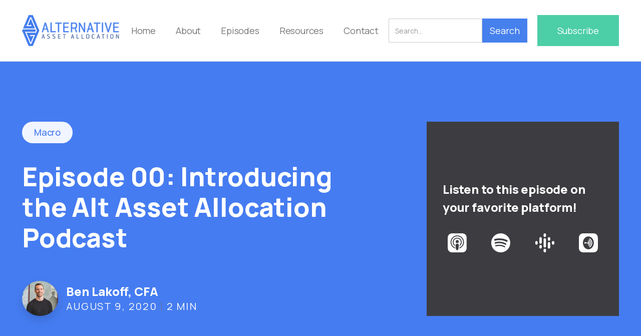

--- FILE ---
content_type: text/html
request_url: https://altassetallocation.com/episode/podcast
body_size: 6333
content:
<!DOCTYPE html><!-- Last Published: Tue Jan 14 2025 21:15:24 GMT+0000 (Coordinated Universal Time) --><html data-wf-domain="altassetallocation.com" data-wf-page="61bb8d9805dab9baef9f6d0c" data-wf-site="61bb8d9805dab96d889f6cfd" data-wf-collection="61bb8d9805dab9bcd19f6d03" data-wf-item-slug="podcast"><head><meta charset="utf-8"/><title>Episode 00: Introducing the Alt Asset Allocation Podcast - Radio - Webflow HTML Website Template</title><meta content="The Alt Asset Allocation Podcast is where you’ll learn more about unique alternative investment opportunities. These were once only reserved for the ultra rich, and they are becoming available to everyday people." name="description"/><meta content="Episode 00: Introducing the Alt Asset Allocation Podcast - Radio - Webflow HTML Website Template" property="og:title"/><meta content="The Alt Asset Allocation Podcast is where you’ll learn more about unique alternative investment opportunities. These were once only reserved for the ultra rich, and they are becoming available to everyday people." property="og:description"/><meta content="https://cdn.prod.website-files.com/61bb8d9805dab988f29f6d05/61f9407f296b9150f3073586_7001321-1596486666593-a080d159d64b6.jpg" property="og:image"/><meta content="Episode 00: Introducing the Alt Asset Allocation Podcast - Radio - Webflow HTML Website Template" property="twitter:title"/><meta content="The Alt Asset Allocation Podcast is where you’ll learn more about unique alternative investment opportunities. These were once only reserved for the ultra rich, and they are becoming available to everyday people." property="twitter:description"/><meta content="https://cdn.prod.website-files.com/61bb8d9805dab988f29f6d05/61f9407f296b9150f3073586_7001321-1596486666593-a080d159d64b6.jpg" property="twitter:image"/><meta property="og:type" content="website"/><meta content="summary_large_image" name="twitter:card"/><meta content="width=device-width, initial-scale=1" name="viewport"/><link href="https://cdn.prod.website-files.com/61bb8d9805dab96d889f6cfd/css/altassetallocation.webflow.eb5bfec9a.css" rel="stylesheet" type="text/css"/><link href="https://fonts.googleapis.com" rel="preconnect"/><link href="https://fonts.gstatic.com" rel="preconnect" crossorigin="anonymous"/><script src="https://ajax.googleapis.com/ajax/libs/webfont/1.6.26/webfont.js" type="text/javascript"></script><script type="text/javascript">WebFont.load({  google: {    families: ["Manrope:200,300,regular,500,600,700,800"]  }});</script><script type="text/javascript">!function(o,c){var n=c.documentElement,t=" w-mod-";n.className+=t+"js",("ontouchstart"in o||o.DocumentTouch&&c instanceof DocumentTouch)&&(n.className+=t+"touch")}(window,document);</script><link href="https://cdn.prod.website-files.com/61bb8d9805dab96d889f6cfd/61ccb4238d42bd7ea25347d8_favicon.png" rel="shortcut icon" type="image/x-icon"/><link href="https://cdn.prod.website-files.com/61bb8d9805dab96d889f6cfd/61ccb45fd2268b709764c55f_webclip.png" rel="apple-touch-icon"/><script async="" src="https://www.googletagmanager.com/gtag/js?id=UA-134155545-1"></script><script type="text/javascript">window.dataLayer = window.dataLayer || [];function gtag(){dataLayer.push(arguments);}gtag('js', new Date());gtag('config', 'UA-134155545-1', {'anonymize_ip': false});</script></head><body><div class="page-wrapper"><div data-animation="over-left" class="header w-nav" data-easing2="ease" data-easing="ease" data-collapse="medium" data-w-id="58db7844-5919-d71b-dd74-2323ed8dffe9" role="banner" data-duration="400" id="Header"><div class="header-wrapper"><a href="/" class="brand w-nav-brand"><img src="https://cdn.prod.website-files.com/61bb8d9805dab96d889f6cfd/61cbc1cf004839228726ff45_logo.png" alt="" class="header-logo"/></a><nav role="navigation" class="nav-menu container-default-1256px w-nav-menu"><a href="/" class="nav-link">Home</a><a data-w-id="31fd5ee0-80cd-2105-bc71-643a3dc97e24" href="/about" class="nav-link hide-on-desktop">About</a><a href="/about" class="nav-link">About</a><a href="/episodes" class="nav-link">Episodes</a><a href="/resources" class="nav-link">Resources</a><a href="/contact-us" class="nav-link">Contact</a><form action="/search" class="search w-form"><input class="search-input w-input" maxlength="256" name="query" placeholder="Search…" type="search" id="search" required=""/><input type="submit" class="search-button w-button" value="Search"/></form><div class="header-button-wrapper"><a href="#Subscribe" class="button-green mobile w-button">Subscribe</a></div></nav><div data-w-id="58db7844-5919-d71b-dd74-2323ed8dfffb" class="menu-button w-nav-button"><div data-is-ix2-target="1" class="menu-button-icon" data-w-id="570b85af-dffd-6449-ad9a-a4645b7c6ea9" data-animation-type="lottie" data-src="https://cdn.prod.website-files.com/61bb8d9805dab96d889f6cfd/61bb8d9805dab97b729f6d5f_lottieflow-menu-nav-07-0A0A0B-easey.json" data-loop="0" data-direction="1" data-autoplay="0" data-renderer="svg" data-default-duration="2.4791666666666665" data-duration="0" data-ix2-initial-state="0"></div></div></div></div><div class="section episode-single-hero"><div class="container-default-1256px"><div class="episode-single-hero-wrapper"><div class="split-content episode-single-hero"><a href="/category/macro" class="category-episode single-hero w-inline-block"><div>Macro</div></a><h1 class="white-text">Episode 00: Introducing the Alt Asset Allocation Podcast</h1><div class="author-wrapper"><a href="#" class="author-picture-link w-inline-block"><img src="https://cdn.prod.website-files.com/61bb8d9805dab96d889f6cfd/61cbc24129fb473f12a142f6_ben-headshot-1.jpg" width="41.5" sizes="72px" srcset="https://cdn.prod.website-files.com/61bb8d9805dab96d889f6cfd/61cbc24129fb473f12a142f6_ben-headshot-1-p-500.jpeg 500w, https://cdn.prod.website-files.com/61bb8d9805dab96d889f6cfd/61cbc24129fb473f12a142f6_ben-headshot-1-p-800.jpeg 800w, https://cdn.prod.website-files.com/61bb8d9805dab96d889f6cfd/61cbc24129fb473f12a142f6_ben-headshot-1-p-1080.jpeg 1080w, https://cdn.prod.website-files.com/61bb8d9805dab96d889f6cfd/61cbc24129fb473f12a142f6_ben-headshot-1.jpg 1159w" alt="" class="author-picture"/></a><div class="author-content-wrapper"><a href="#" class="author-name-link w-inline-block"><div class="author-name">Ben Lakoff, CFA</div></a><div class="date-wrapper"><div class="episode-date v2">August 9, 2020</div><div class="spacer episode-single-hero"></div><div class="episode-duration v2">2</div><div class="episode-duration v2"> MIN</div></div></div></div></div><div class="platforms-box"><div class="platforms-single-wrapper"><div class="title platforrms-single">Listen to this episode on your favorite platform!</div><div class="platform-icons-wrapper"><a href="https://podcasts.apple.com/us/podcast/00-introducing-alt-asset-allocation-podcast-alternative/id1527319202?i=1000487822109" class="platform-icon w-inline-block"><img src="https://cdn.prod.website-files.com/61bb8d9805dab96d889f6cfd/61bb8d9805dab980989f6d99_icon-platform-episode-single-01-radio-template.svg" alt=""/></a><a href="https://open.spotify.com/episode/1QT6XeclxTFsJZ40QoJvvr" class="platform-icon w-inline-block"><img src="https://cdn.prod.website-files.com/61bb8d9805dab96d889f6cfd/61bb8d9805dab92bd29f6d94_icon-platform-episode-single-02-radio-template.svg" alt=""/></a><a href="https://podcasts.google.com/feed/aHR0cHM6Ly9hbmNob3IuZm0vcy8yYTUzYzE4NC9wb2RjYXN0L3Jzcw/episode/YWFhNzYzNDUtOWFjMy00NDAzLTlmMTMtMjkxMTA5OTIwMmZk?sa=X&amp;ved=0CAUQkfYCahcKEwjol-6enN71AhUAAAAAHQAAAAAQCg" class="platform-icon w-inline-block"><img src="https://cdn.prod.website-files.com/61bb8d9805dab96d889f6cfd/61bb8d9805dab92dcc9f6d95_icon-platform-episode-single-03-radio-template.svg" alt=""/></a><a href="https://anchor.fm/investinalts/episodes/00-Introducing-Alt-Asset-Allocation-Podcast-Alternative-Investments-for-Everyone-ehkpvr" class="platform-icon w-inline-block"><img src="https://cdn.prod.website-files.com/61bb8d9805dab96d889f6cfd/61bb8d9805dab999a89f6d96_icon-platform-episode-single-04-radio-template.svg" alt=""/></a></div></div></div></div></div></div><div class="section episode"><div class="container-large-1050px"><div class="episode-card-content"><img alt="" src="https://cdn.prod.website-files.com/61bb8d9805dab988f29f6d05/61f9407f296b9150f3073586_7001321-1596486666593-a080d159d64b6.jpg" class="episode-cover episode"/><div class="episode-card-details"><div class="category-wrapper"><a href="/category/macro" class="category-episode w-inline-block"><div>Macro</div></a><div class="date-wrapper"><div class="episode-date">August 9, 2020</div><div class="spacer episode-card-date"></div><div class="episode-duration">2</div><div class="episode-duration"> MIN</div></div></div><h3 class="special-4">Episode 00: Introducing the Alt Asset Allocation Podcast</h3><p class="mg-bottom-20px">The Alt Asset Allocation Podcast is where you’ll learn more about unique alternative investment opportunities. These were once only reserved for the ultra rich, and they are becoming available to everyday people.</p><div class="_2-buttons episode-card"><a href="#" class="lightbox-episode w-inline-block w-lightbox"><div class="button-secondary episode-page"><div class="button-play-content-wrapper"><div class="play-icon small"></div><div class="play-button-text"></div></div></div><script type="application/json" class="w-json">{
  "items": [
    {
      "url": "https://youtu.be/ROmcxGTRxwk",
      "originalUrl": "https://youtu.be/ROmcxGTRxwk",
      "width": 854,
      "height": 480,
      "thumbnailUrl": "https://i.ytimg.com/vi/ROmcxGTRxwk/hqdefault.jpg",
      "html": "<iframe class=\"embedly-embed\" src=\"//cdn.embedly.com/widgets/media.html?src=https%3A%2F%2Fwww.youtube.com%2Fembed%2FROmcxGTRxwk%3Ffeature%3Doembed&display_name=YouTube&url=https%3A%2F%2Fwww.youtube.com%2Fwatch%3Fv%3DROmcxGTRxwk&image=https%3A%2F%2Fi.ytimg.com%2Fvi%2FROmcxGTRxwk%2Fhqdefault.jpg&key=96f1f04c5f4143bcb0f2e68c87d65feb&type=text%2Fhtml&schema=youtube\" width=\"854\" height=\"480\" scrolling=\"no\" title=\"YouTube embed\" frameborder=\"0\" allow=\"autoplay; fullscreen\" allowfullscreen=\"true\"></iframe>",
      "type": "video"
    }
  ],
  "group": ""
}</script></a><div class="spacer buttons"></div><a href="#Transcript" class="button-secondary episode-card w-button"></a></div></div></div><div class="rich-text-wrapper"><div id="Episode" class="rich-text w-richtext"><p>The first episode. In this introduction episode, you’ll learn what this podcast is all about.</p><p>The Alt Asset Allocation Podcast is where you’ll <strong>learn more about unique alternative investment opportunities. These were once only reserved for the ultra rich, and they are becoming available to everyday people.</strong></p><p>In this podcast, we’ll pull back the curtain, talk with industry leaders and find out more about this exciting growing space of alternative investments.</p><p>I’m launching with over 20 recorded episodes, and I’m really excited to share them with you.</p><h2>Why I’m doing the show</h2><p>It’s always important, the why.</p><p>I’ve had the majority of my assets and net worth invested in the stock market, and since the <a href="https://altassetallocation.com/2019/05/21/jobs-act-crypto-investment-fundraising/" target="_blank">2012 JOBS act</a> I’ve been obsessed with <a href="https://altassetallocation.com/2019/05/09/alternative-assets/">Alternatives</a>.</p><p>There are many platforms and options out there these days, I’m using this podcast as a tool to have interesting conversations all around these alternative investments.</p><p>My opinion is that the world is starving for yield and investments – and that opportunities that are not correlated with traditional assets will see growing interest. On this podcast I’ll dive into these opportunities and find out more.</p><p>Join me on this journey, excited to share it with you</p><h2>Other Helpful Links</h2><p>What are <a href="https://altassetallocation.com/alternative-assets/" target="_blank">Alternative Assets</a>?</p><p>Who is <a href="http://benlakoff.com/" target="_blank">Ben Lakoff?</a></p><p><br/></p></div><div id="Transcript" class="divider episode-single"></div><div class="trascript-container w-condition-invisible"><h2 class="transcript-title w-condition-invisible"></h2><div class="rich-text w-dyn-bind-empty w-richtext"></div></div><div class="divider episode-single-v2"></div><div class="about-author-wrapper"><div class="top-content about-author"><div class="about-author-top-content"><a href="#" class="w-inline-block"><img src="https://cdn.prod.website-files.com/61bb8d9805dab96d889f6cfd/61cbc24129fb473f12a142f6_ben-headshot-1.jpg" width="101" sizes="100px" srcset="https://cdn.prod.website-files.com/61bb8d9805dab96d889f6cfd/61cbc24129fb473f12a142f6_ben-headshot-1-p-500.jpeg 500w, https://cdn.prod.website-files.com/61bb8d9805dab96d889f6cfd/61cbc24129fb473f12a142f6_ben-headshot-1-p-800.jpeg 800w, https://cdn.prod.website-files.com/61bb8d9805dab96d889f6cfd/61cbc24129fb473f12a142f6_ben-headshot-1-p-1080.jpeg 1080w, https://cdn.prod.website-files.com/61bb8d9805dab96d889f6cfd/61cbc24129fb473f12a142f6_ben-headshot-1.jpg 1159w" alt="" class="about-author-picture"/></a><div class="author-content-wrapper"><a href="#" class="about-author-name-link w-inline-block"><div class="about-author-name">Ben Lakoff, CFA</div></a></div></div><div class="author-social-media-wrapper"><div class="w-layout-grid author-social-media-grid"><a href="https://twitter.com/investinalts" target="_blank" class="author-social-media-link w-inline-block"><img src="https://cdn.prod.website-files.com/61bb8d9805dab96d889f6cfd/61bb8d9805dab928809f6d9d_icon-social-media-02-radio-template.svg" alt=""/></a><a href="https://www.instagram.com/investinalts/" target="_blank" class="author-social-media-link w-inline-block"><img src="https://cdn.prod.website-files.com/61bb8d9805dab96d889f6cfd/61bb8d9805dab9834c9f6d9e_icon-social-media-03-radio-template.svg" alt=""/></a></div></div></div><p>Ben Lakoff is an entrepreneur and finance professional. He has developed strong global finance experience through 10 years of international assignments in the US, Brazil, Afghanistan, Southeast Asia, Czech Republic and through the award of his Chartered Financial Analyst (CFA) certification.</p></div></div></div></div><div id="Subscribe" class="section padding-0px banner-v5"><div class="container-default-1256px"><div class="banner-cta"><div class="banner-cta-content-wrapper"><div class="split-content banner"><h2 class="title banner">Stay up to date with every podcast episode<br/></h2><p class="paragraph banner">Subscribe today to get notified when a new episode drops on your favorite platform.</p></div><div data-hover="false" data-delay="0" class="dropdown-cta w-dropdown"><div class="dropdown-cta-toggle white w-dropdown-toggle"><div class="dropdown-text-cta">Subscribe Now   <span class="dropdown-icon-cta"></span></div></div><nav class="dropdown-menu-cta w-dropdown-list"><div class="w-layout-grid dropdown-platform-grid"><a href="https://podcasts.apple.com/us/podcast/the-alt-asset-allocation-podcast/id1527319202" target="_blank" class="dropdown-link w-inline-block"><img src="https://cdn.prod.website-files.com/61bb8d9805dab96d889f6cfd/61bb8d9805dab99bca9f6d57_Icon-platform-01-radio-template.svg" alt="" class="dropdown-icon-link"/><div>Apple Podcasts</div></a><a href="https://open.spotify.com/show/3XleVpxFCf3lpgJXtEgzP3" target="_blank" class="dropdown-link w-inline-block"><img src="https://cdn.prod.website-files.com/61bb8d9805dab96d889f6cfd/61bb8d9805dab90ec79f6d5a_Icon-platform-03-radio-template.svg" alt="" class="dropdown-icon-link"/><div>Spotify</div></a><a href="https://anchor.fm/investinalts" target="_blank" class="dropdown-link w-inline-block"><img src="https://cdn.prod.website-files.com/61bb8d9805dab96d889f6cfd/61bb8d9805dab949c69f6d58_Icon-platform-04-radio-template.svg" alt="" class="dropdown-icon-link"/><div>Anchor</div></a><a href="https://www.google.com/podcasts?feed=aHR0cHM6Ly9hbmNob3IuZm0vcy8yYTUzYzE4NC9wb2RjYXN0L3Jzcw==" target="_blank" class="dropdown-link w-inline-block"><img src="https://cdn.prod.website-files.com/61bb8d9805dab96d889f6cfd/61bb8d9805dab94a3f9f6d5c_Icon-platform-05-radio-template.svg" alt="" class="dropdown-icon-link"/><div>Google Podcasts</div></a><a href="https://pca.st/gak2xh1u" target="_blank" class="dropdown-link w-inline-block"><img src="https://cdn.prod.website-files.com/61bb8d9805dab96d889f6cfd/61bb8d9805dab918329f6d5b_Icon-platform-06-radio-template.svg" alt="" class="dropdown-icon-link"/><div>Pocket Casts</div></a><a href="https://www.youtube.com/channel/UC4b_dZvYrGXQp6Rpfrz54bw/videos" target="_blank" class="dropdown-link w-inline-block"><img src="https://cdn.prod.website-files.com/61bb8d9805dab96d889f6cfd/61ce46d7bdaf703eaecfffb4_youtube-icon.svg" alt="" class="dropdown-icon-link"/><div>YouTube</div></a></div></nav></div></div></div></div></div><div class="section latest-episodes-single"><div class="container-default-1256px"><h2 class="special-text-2 v4">Latest Episodes —</h2><div class="w-dyn-list"><div role="list" class="latest-episodes-single-grid w-dyn-items"><div role="listitem" class="featured-episode w-dyn-item"><a href="/episode/episode-97-defi-and-eth-yields-with-evgeny" class="featured-episode-content w-inline-block"><img alt="" src="https://cdn.prod.website-files.com/61bb8d9805dab988f29f6d05/63962eea67bb25b9bff399bf_AAA-Podcast%20Cover.jpg" sizes="(max-width: 479px) 93vw, (max-width: 767px) 38vw, (max-width: 991px) 92vw, (max-width: 1439px) 29vw, 379.3333435058594px" srcset="https://cdn.prod.website-files.com/61bb8d9805dab988f29f6d05/63962eea67bb25b9bff399bf_AAA-Podcast%20Cover-p-500.jpg 500w, https://cdn.prod.website-files.com/61bb8d9805dab988f29f6d05/63962eea67bb25b9bff399bf_AAA-Podcast%20Cover-p-800.jpg 800w, https://cdn.prod.website-files.com/61bb8d9805dab988f29f6d05/63962eea67bb25b9bff399bf_AAA-Podcast%20Cover-p-1080.jpg 1080w, https://cdn.prod.website-files.com/61bb8d9805dab988f29f6d05/63962eea67bb25b9bff399bf_AAA-Podcast%20Cover.jpg 1084w" class="featured-image"/><div class="split-content featured-episode"><div class="date-wrapper featured"><div class="episode-date">January 16, 2023</div><div class="spacer episode-card-date"></div><div class="episode-duration">50</div><div class="episode-duration"> MIN</div></div><h3 class="special-4">Episode 97: DeFi and ETH Yields with Evgeny</h3></div></a></div><div role="listitem" class="featured-episode w-dyn-item"><a href="/episode/episode-96-the-network-state-and-digital-first-communities-with-angelo" class="featured-episode-content w-inline-block"><img alt="" src="https://cdn.prod.website-files.com/61bb8d9805dab988f29f6d05/639269848ae7d1245c317d36_AAA-Podcast%20Cover.jpg" sizes="(max-width: 479px) 93vw, (max-width: 767px) 38vw, (max-width: 991px) 92vw, (max-width: 1439px) 29vw, 379.3333435058594px" srcset="https://cdn.prod.website-files.com/61bb8d9805dab988f29f6d05/639269848ae7d1245c317d36_AAA-Podcast%20Cover-p-500.jpg 500w, https://cdn.prod.website-files.com/61bb8d9805dab988f29f6d05/639269848ae7d1245c317d36_AAA-Podcast%20Cover-p-800.jpg 800w, https://cdn.prod.website-files.com/61bb8d9805dab988f29f6d05/639269848ae7d1245c317d36_AAA-Podcast%20Cover-p-1080.jpg 1080w, https://cdn.prod.website-files.com/61bb8d9805dab988f29f6d05/639269848ae7d1245c317d36_AAA-Podcast%20Cover.jpg 1084w" class="featured-image"/><div class="split-content featured-episode"><div class="date-wrapper featured"><div class="episode-date">January 9, 2023</div><div class="spacer episode-card-date"></div><div class="episode-duration">50</div><div class="episode-duration"> MIN</div></div><h3 class="special-4">Episode 96: The Network State and Digital First Communities with Angelo</h3></div></a></div><div role="listitem" class="featured-episode w-dyn-item"><a href="/episode/episode-94-nft-markets-macro-outlook-with-ben-roy" class="featured-episode-content w-inline-block"><img alt="" src="https://cdn.prod.website-files.com/61bb8d9805dab988f29f6d05/6390fa6e7356c753e5641b27_AAA-Podcast%20Cover.jpg" sizes="(max-width: 479px) 93vw, (max-width: 767px) 38vw, (max-width: 991px) 92vw, (max-width: 1439px) 29vw, 379.3333435058594px" srcset="https://cdn.prod.website-files.com/61bb8d9805dab988f29f6d05/6390fa6e7356c753e5641b27_AAA-Podcast%20Cover-p-500.jpg 500w, https://cdn.prod.website-files.com/61bb8d9805dab988f29f6d05/6390fa6e7356c753e5641b27_AAA-Podcast%20Cover-p-800.jpg 800w, https://cdn.prod.website-files.com/61bb8d9805dab988f29f6d05/6390fa6e7356c753e5641b27_AAA-Podcast%20Cover-p-1080.jpg 1080w, https://cdn.prod.website-files.com/61bb8d9805dab988f29f6d05/6390fa6e7356c753e5641b27_AAA-Podcast%20Cover.jpg 1084w" class="featured-image"/><div class="split-content featured-episode"><div class="date-wrapper featured"><div class="episode-date">January 2, 2023</div><div class="spacer episode-card-date"></div><div class="episode-duration">50</div><div class="episode-duration"> MIN</div></div><h3 class="special-4">Episode 94: NFT Markets Macro Outlook with Ben Roy</h3></div></a></div></div></div><div data-w-id="6fff68ea-ec95-f252-d2fb-2c76eecf47dd" style="opacity:0" class="vc-flex"><a href="/episodes" class="button-secondary large w-button">All  Episodes</a></div></div></div><footer id="Footer" class="footer"><div class="container-default-1256px"><div class="w-layout-grid footer-grid"><div id="w-node-a7d06e43-92b0-60de-0ef4-6d567af06062-ae2f46c5" class="footer-column"><div class="title footer">Menu</div><ul role="list" class="footer-nav"><li class="footer-nav-item"><a href="/" class="footer-nav-link">Home</a></li><li class="footer-nav-item"><a href="/about" class="footer-nav-link">About Us</a></li><li class="footer-nav-item"><a href="https://www.benlakoff.com/" target="_blank" class="footer-nav-link">About Ben</a></li><li class="footer-nav-item"><a href="/contact-us" class="footer-nav-link">Contact</a></li></ul></div><div class="footer-column"><div class="title footer">Learn</div><ul role="list" class="footer-nav"><li class="footer-nav-item"><a href="/episodes" class="footer-nav-link">Podcast Episodes</a></li><li class="footer-nav-item"><a href="#" class="footer-nav-link">Blog Posts</a></li><li class="footer-nav-item"><a href="/resources" class="footer-nav-link">Resources</a></li></ul></div><div id="w-node-a7d06e43-92b0-60de-0ef4-6d567af06088-ae2f46c5" class="footer-column"><div class="title footer">Subscribe Now!</div><div class="w-layout-grid footer-nav platforms"><a href="https://podcasts.apple.com/us/podcast/the-alt-asset-allocation-podcast/id1527319202" target="_blank" class="platform-button w-inline-block"><img src="https://cdn.prod.website-files.com/61bb8d9805dab96d889f6cfd/61bb8d9805dab9a00b9f6d4a_platform-podcast-01-radio-template.svg" alt=""/></a><a href="https://open.spotify.com/show/3XleVpxFCf3lpgJXtEgzP3" target="_blank" class="platform-button w-inline-block"><img src="https://cdn.prod.website-files.com/61bb8d9805dab96d889f6cfd/61bb8d9805dab942799f6d4e_platform-podcast-02-radio-template.svg" alt=""/></a><a href="https://anchor.fm/investinalts" target="_blank" class="platform-button w-inline-block"><img src="https://cdn.prod.website-files.com/61bb8d9805dab96d889f6cfd/61bb8d9805dab9e4f59f6d50_platform-podcast-05-radio-template.svg" alt=""/></a><a href="https://www.google.com/podcasts?feed=aHR0cHM6Ly9hbmNob3IuZm0vcy8yYTUzYzE4NC9wb2RjYXN0L3Jzcw==" target="_blank" class="platform-button w-inline-block"><img src="https://cdn.prod.website-files.com/61bb8d9805dab96d889f6cfd/61bb8d9805dab9266e9f6d4f_platform-podcast-03-radio-template.svg" alt=""/></a><a href="https://pca.st/gak2xh1u" target="_blank" class="platform-button w-inline-block"><img src="https://cdn.prod.website-files.com/61bb8d9805dab96d889f6cfd/61bb8d9805dab94aa69f6d51_platform-podcast-06-radio-template.svg" alt=""/></a><a href="https://www.youtube.com/channel/UC4b_dZvYrGXQp6Rpfrz54bw" target="_blank" class="platform-button w-inline-block"><img src="https://cdn.prod.website-files.com/61bb8d9805dab96d889f6cfd/620192094ff084bd364b76bb_youtube_icon.svg" alt=""/></a></div></div></div><div class="divider footer-section"></div><div class="footer-bottom-desktop"><a href="/" class="footer-logo w-inline-block"><img src="https://cdn.prod.website-files.com/61bb8d9805dab96d889f6cfd/61cbc1cf004839228726ff45_logo.png" alt=""/></a><div class="copyright">© Copyright Alt Asset Allocation. All Rights Reserved.<a href="https://webflow.com/" class="footer-fine-print-link"></a></div><div class="social-media-wrapper"><a href="https://twitter.com/investinalts" target="_blank" class="social-media-link w-inline-block"><div class="social-media-icon"></div></a><a href="https://www.instagram.com/investinalts/" target="_blank" class="social-media-link w-inline-block"><div class="social-media-icon"></div></a></div></div><div class="footer-bottom-mobile"><div class="copyright-mobile-wrapper"><a href="#" class="footer-logo w-inline-block"><img src="https://cdn.prod.website-files.com/61bb8d9805dab96d889f6cfd/61cbc1cf004839228726ff45_logo.png" alt=""/></a><div class="social-media-wrapper"><a href="https://fb.me/investinalts" target="_blank" class="social-media-link w-inline-block"><div class="social-media-icon"></div></a><a href="https://twitter.com/investinalts" target="_blank" class="social-media-link w-inline-block"><div class="social-media-icon"></div></a><a href="https://www.instagram.com/investinalts/" target="_blank" class="social-media-link w-inline-block"><div class="social-media-icon"></div></a></div></div><div class="copyright">© Copyright Alt Asset Allocation. All Rights Reserved.</div></div><div class="divider footer-section"></div><p class="footer-disclaimer"><em>The information contained on this website is provided for informational purposes only and is not intended to substitute for professional financial, legal or tax advice. You should consult a professional before acting on any information you find here.</em><a href="https://fb.me/investinalts" target="_blank"><strong><br/></strong></a></p></div></footer></div><script src="https://d3e54v103j8qbb.cloudfront.net/js/jquery-3.5.1.min.dc5e7f18c8.js?site=61bb8d9805dab96d889f6cfd" type="text/javascript" integrity="sha256-9/aliU8dGd2tb6OSsuzixeV4y/faTqgFtohetphbbj0=" crossorigin="anonymous"></script><script src="https://cdn.prod.website-files.com/61bb8d9805dab96d889f6cfd/js/webflow.3a5317e189645cecf5b49db076385f82.js" type="text/javascript"></script><script defer src="https://static.cloudflareinsights.com/beacon.min.js/vcd15cbe7772f49c399c6a5babf22c1241717689176015" integrity="sha512-ZpsOmlRQV6y907TI0dKBHq9Md29nnaEIPlkf84rnaERnq6zvWvPUqr2ft8M1aS28oN72PdrCzSjY4U6VaAw1EQ==" data-cf-beacon='{"version":"2024.11.0","token":"22aeeee07ea7411d9c1fd82bebc8d610","r":1,"server_timing":{"name":{"cfCacheStatus":true,"cfEdge":true,"cfExtPri":true,"cfL4":true,"cfOrigin":true,"cfSpeedBrain":true},"location_startswith":null}}' crossorigin="anonymous"></script>
</body></html>

--- FILE ---
content_type: text/css
request_url: https://cdn.prod.website-files.com/61bb8d9805dab96d889f6cfd/css/altassetallocation.webflow.eb5bfec9a.css
body_size: 23210
content:
html {
  -webkit-text-size-adjust: 100%;
  -ms-text-size-adjust: 100%;
  font-family: sans-serif;
}

body {
  margin: 0;
}

article, aside, details, figcaption, figure, footer, header, hgroup, main, menu, nav, section, summary {
  display: block;
}

audio, canvas, progress, video {
  vertical-align: baseline;
  display: inline-block;
}

audio:not([controls]) {
  height: 0;
  display: none;
}

[hidden], template {
  display: none;
}

a {
  background-color: #0000;
}

a:active, a:hover {
  outline: 0;
}

abbr[title] {
  border-bottom: 1px dotted;
}

b, strong {
  font-weight: bold;
}

dfn {
  font-style: italic;
}

h1 {
  margin: .67em 0;
  font-size: 2em;
}

mark {
  color: #000;
  background: #ff0;
}

small {
  font-size: 80%;
}

sub, sup {
  vertical-align: baseline;
  font-size: 75%;
  line-height: 0;
  position: relative;
}

sup {
  top: -.5em;
}

sub {
  bottom: -.25em;
}

img {
  border: 0;
}

svg:not(:root) {
  overflow: hidden;
}

hr {
  box-sizing: content-box;
  height: 0;
}

pre {
  overflow: auto;
}

code, kbd, pre, samp {
  font-family: monospace;
  font-size: 1em;
}

button, input, optgroup, select, textarea {
  color: inherit;
  font: inherit;
  margin: 0;
}

button {
  overflow: visible;
}

button, select {
  text-transform: none;
}

button, html input[type="button"], input[type="reset"] {
  -webkit-appearance: button;
  cursor: pointer;
}

button[disabled], html input[disabled] {
  cursor: default;
}

button::-moz-focus-inner, input::-moz-focus-inner {
  border: 0;
  padding: 0;
}

input {
  line-height: normal;
}

input[type="checkbox"], input[type="radio"] {
  box-sizing: border-box;
  padding: 0;
}

input[type="number"]::-webkit-inner-spin-button, input[type="number"]::-webkit-outer-spin-button {
  height: auto;
}

input[type="search"] {
  -webkit-appearance: none;
}

input[type="search"]::-webkit-search-cancel-button, input[type="search"]::-webkit-search-decoration {
  -webkit-appearance: none;
}

legend {
  border: 0;
  padding: 0;
}

textarea {
  overflow: auto;
}

optgroup {
  font-weight: bold;
}

table {
  border-collapse: collapse;
  border-spacing: 0;
}

td, th {
  padding: 0;
}

@font-face {
  font-family: webflow-icons;
  src: url("[data-uri]") format("truetype");
  font-weight: normal;
  font-style: normal;
}

[class^="w-icon-"], [class*=" w-icon-"] {
  speak: none;
  font-variant: normal;
  text-transform: none;
  -webkit-font-smoothing: antialiased;
  -moz-osx-font-smoothing: grayscale;
  font-style: normal;
  font-weight: normal;
  line-height: 1;
  font-family: webflow-icons !important;
}

.w-icon-slider-right:before {
  content: "";
}

.w-icon-slider-left:before {
  content: "";
}

.w-icon-nav-menu:before {
  content: "";
}

.w-icon-arrow-down:before, .w-icon-dropdown-toggle:before {
  content: "";
}

.w-icon-file-upload-remove:before {
  content: "";
}

.w-icon-file-upload-icon:before {
  content: "";
}

* {
  box-sizing: border-box;
}

html {
  height: 100%;
}

body {
  color: #333;
  background-color: #fff;
  min-height: 100%;
  margin: 0;
  font-family: Arial, sans-serif;
  font-size: 14px;
  line-height: 20px;
}

img {
  vertical-align: middle;
  max-width: 100%;
  display: inline-block;
}

html.w-mod-touch * {
  background-attachment: scroll !important;
}

.w-block {
  display: block;
}

.w-inline-block {
  max-width: 100%;
  display: inline-block;
}

.w-clearfix:before, .w-clearfix:after {
  content: " ";
  grid-area: 1 / 1 / 2 / 2;
  display: table;
}

.w-clearfix:after {
  clear: both;
}

.w-hidden {
  display: none;
}

.w-button {
  color: #fff;
  line-height: inherit;
  cursor: pointer;
  background-color: #3898ec;
  border: 0;
  border-radius: 0;
  padding: 9px 15px;
  text-decoration: none;
  display: inline-block;
}

input.w-button {
  -webkit-appearance: button;
}

html[data-w-dynpage] [data-w-cloak] {
  color: #0000 !important;
}

.w-code-block {
  margin: unset;
}

pre.w-code-block code {
  all: inherit;
}

.w-optimization {
  display: contents;
}

.w-webflow-badge, .w-webflow-badge > img {
  box-sizing: unset;
  width: unset;
  height: unset;
  max-height: unset;
  max-width: unset;
  min-height: unset;
  min-width: unset;
  margin: unset;
  padding: unset;
  float: unset;
  clear: unset;
  border: unset;
  border-radius: unset;
  background: unset;
  background-image: unset;
  background-position: unset;
  background-size: unset;
  background-repeat: unset;
  background-origin: unset;
  background-clip: unset;
  background-attachment: unset;
  background-color: unset;
  box-shadow: unset;
  transform: unset;
  direction: unset;
  font-family: unset;
  font-weight: unset;
  color: unset;
  font-size: unset;
  line-height: unset;
  font-style: unset;
  font-variant: unset;
  text-align: unset;
  letter-spacing: unset;
  -webkit-text-decoration: unset;
  text-decoration: unset;
  text-indent: unset;
  text-transform: unset;
  list-style-type: unset;
  text-shadow: unset;
  vertical-align: unset;
  cursor: unset;
  white-space: unset;
  word-break: unset;
  word-spacing: unset;
  word-wrap: unset;
  transition: unset;
}

.w-webflow-badge {
  white-space: nowrap;
  cursor: pointer;
  box-shadow: 0 0 0 1px #0000001a, 0 1px 3px #0000001a;
  visibility: visible !important;
  opacity: 1 !important;
  z-index: 2147483647 !important;
  color: #aaadb0 !important;
  overflow: unset !important;
  background-color: #fff !important;
  border-radius: 3px !important;
  width: auto !important;
  height: auto !important;
  margin: 0 !important;
  padding: 6px !important;
  font-size: 12px !important;
  line-height: 14px !important;
  text-decoration: none !important;
  display: inline-block !important;
  position: fixed !important;
  inset: auto 12px 12px auto !important;
  transform: none !important;
}

.w-webflow-badge > img {
  position: unset;
  visibility: unset !important;
  opacity: 1 !important;
  vertical-align: middle !important;
  display: inline-block !important;
}

h1, h2, h3, h4, h5, h6 {
  margin-bottom: 10px;
  font-weight: bold;
}

h1 {
  margin-top: 20px;
  font-size: 38px;
  line-height: 44px;
}

h2 {
  margin-top: 20px;
  font-size: 32px;
  line-height: 36px;
}

h3 {
  margin-top: 20px;
  font-size: 24px;
  line-height: 30px;
}

h4 {
  margin-top: 10px;
  font-size: 18px;
  line-height: 24px;
}

h5 {
  margin-top: 10px;
  font-size: 14px;
  line-height: 20px;
}

h6 {
  margin-top: 10px;
  font-size: 12px;
  line-height: 18px;
}

p {
  margin-top: 0;
  margin-bottom: 10px;
}

blockquote {
  border-left: 5px solid #e2e2e2;
  margin: 0 0 10px;
  padding: 10px 20px;
  font-size: 18px;
  line-height: 22px;
}

figure {
  margin: 0 0 10px;
}

figcaption {
  text-align: center;
  margin-top: 5px;
}

ul, ol {
  margin-top: 0;
  margin-bottom: 10px;
  padding-left: 40px;
}

.w-list-unstyled {
  padding-left: 0;
  list-style: none;
}

.w-embed:before, .w-embed:after {
  content: " ";
  grid-area: 1 / 1 / 2 / 2;
  display: table;
}

.w-embed:after {
  clear: both;
}

.w-video {
  width: 100%;
  padding: 0;
  position: relative;
}

.w-video iframe, .w-video object, .w-video embed {
  border: none;
  width: 100%;
  height: 100%;
  position: absolute;
  top: 0;
  left: 0;
}

fieldset {
  border: 0;
  margin: 0;
  padding: 0;
}

button, [type="button"], [type="reset"] {
  cursor: pointer;
  -webkit-appearance: button;
  border: 0;
}

.w-form {
  margin: 0 0 15px;
}

.w-form-done {
  text-align: center;
  background-color: #ddd;
  padding: 20px;
  display: none;
}

.w-form-fail {
  background-color: #ffdede;
  margin-top: 10px;
  padding: 10px;
  display: none;
}

label {
  margin-bottom: 5px;
  font-weight: bold;
  display: block;
}

.w-input, .w-select {
  color: #333;
  vertical-align: middle;
  background-color: #fff;
  border: 1px solid #ccc;
  width: 100%;
  height: 38px;
  margin-bottom: 10px;
  padding: 8px 12px;
  font-size: 14px;
  line-height: 1.42857;
  display: block;
}

.w-input::placeholder, .w-select::placeholder {
  color: #999;
}

.w-input:focus, .w-select:focus {
  border-color: #3898ec;
  outline: 0;
}

.w-input[disabled], .w-select[disabled], .w-input[readonly], .w-select[readonly], fieldset[disabled] .w-input, fieldset[disabled] .w-select {
  cursor: not-allowed;
}

.w-input[disabled]:not(.w-input-disabled), .w-select[disabled]:not(.w-input-disabled), .w-input[readonly], .w-select[readonly], fieldset[disabled]:not(.w-input-disabled) .w-input, fieldset[disabled]:not(.w-input-disabled) .w-select {
  background-color: #eee;
}

textarea.w-input, textarea.w-select {
  height: auto;
}

.w-select {
  background-color: #f3f3f3;
}

.w-select[multiple] {
  height: auto;
}

.w-form-label {
  cursor: pointer;
  margin-bottom: 0;
  font-weight: normal;
  display: inline-block;
}

.w-radio {
  margin-bottom: 5px;
  padding-left: 20px;
  display: block;
}

.w-radio:before, .w-radio:after {
  content: " ";
  grid-area: 1 / 1 / 2 / 2;
  display: table;
}

.w-radio:after {
  clear: both;
}

.w-radio-input {
  float: left;
  margin: 3px 0 0 -20px;
  line-height: normal;
}

.w-file-upload {
  margin-bottom: 10px;
  display: block;
}

.w-file-upload-input {
  opacity: 0;
  z-index: -100;
  width: .1px;
  height: .1px;
  position: absolute;
  overflow: hidden;
}

.w-file-upload-default, .w-file-upload-uploading, .w-file-upload-success {
  color: #333;
  display: inline-block;
}

.w-file-upload-error {
  margin-top: 10px;
  display: block;
}

.w-file-upload-default.w-hidden, .w-file-upload-uploading.w-hidden, .w-file-upload-error.w-hidden, .w-file-upload-success.w-hidden {
  display: none;
}

.w-file-upload-uploading-btn {
  cursor: pointer;
  background-color: #fafafa;
  border: 1px solid #ccc;
  margin: 0;
  padding: 8px 12px;
  font-size: 14px;
  font-weight: normal;
  display: flex;
}

.w-file-upload-file {
  background-color: #fafafa;
  border: 1px solid #ccc;
  flex-grow: 1;
  justify-content: space-between;
  margin: 0;
  padding: 8px 9px 8px 11px;
  display: flex;
}

.w-file-upload-file-name {
  font-size: 14px;
  font-weight: normal;
  display: block;
}

.w-file-remove-link {
  cursor: pointer;
  width: auto;
  height: auto;
  margin-top: 3px;
  margin-left: 10px;
  padding: 3px;
  display: block;
}

.w-icon-file-upload-remove {
  margin: auto;
  font-size: 10px;
}

.w-file-upload-error-msg {
  color: #ea384c;
  padding: 2px 0;
  display: inline-block;
}

.w-file-upload-info {
  padding: 0 12px;
  line-height: 38px;
  display: inline-block;
}

.w-file-upload-label {
  cursor: pointer;
  background-color: #fafafa;
  border: 1px solid #ccc;
  margin: 0;
  padding: 8px 12px;
  font-size: 14px;
  font-weight: normal;
  display: inline-block;
}

.w-icon-file-upload-icon, .w-icon-file-upload-uploading {
  width: 20px;
  margin-right: 8px;
  display: inline-block;
}

.w-icon-file-upload-uploading {
  height: 20px;
}

.w-container {
  max-width: 940px;
  margin-left: auto;
  margin-right: auto;
}

.w-container:before, .w-container:after {
  content: " ";
  grid-area: 1 / 1 / 2 / 2;
  display: table;
}

.w-container:after {
  clear: both;
}

.w-container .w-row {
  margin-left: -10px;
  margin-right: -10px;
}

.w-row:before, .w-row:after {
  content: " ";
  grid-area: 1 / 1 / 2 / 2;
  display: table;
}

.w-row:after {
  clear: both;
}

.w-row .w-row {
  margin-left: 0;
  margin-right: 0;
}

.w-col {
  float: left;
  width: 100%;
  min-height: 1px;
  padding-left: 10px;
  padding-right: 10px;
  position: relative;
}

.w-col .w-col {
  padding-left: 0;
  padding-right: 0;
}

.w-col-1 {
  width: 8.33333%;
}

.w-col-2 {
  width: 16.6667%;
}

.w-col-3 {
  width: 25%;
}

.w-col-4 {
  width: 33.3333%;
}

.w-col-5 {
  width: 41.6667%;
}

.w-col-6 {
  width: 50%;
}

.w-col-7 {
  width: 58.3333%;
}

.w-col-8 {
  width: 66.6667%;
}

.w-col-9 {
  width: 75%;
}

.w-col-10 {
  width: 83.3333%;
}

.w-col-11 {
  width: 91.6667%;
}

.w-col-12 {
  width: 100%;
}

.w-hidden-main {
  display: none !important;
}

@media screen and (max-width: 991px) {
  .w-container {
    max-width: 728px;
  }

  .w-hidden-main {
    display: inherit !important;
  }

  .w-hidden-medium {
    display: none !important;
  }

  .w-col-medium-1 {
    width: 8.33333%;
  }

  .w-col-medium-2 {
    width: 16.6667%;
  }

  .w-col-medium-3 {
    width: 25%;
  }

  .w-col-medium-4 {
    width: 33.3333%;
  }

  .w-col-medium-5 {
    width: 41.6667%;
  }

  .w-col-medium-6 {
    width: 50%;
  }

  .w-col-medium-7 {
    width: 58.3333%;
  }

  .w-col-medium-8 {
    width: 66.6667%;
  }

  .w-col-medium-9 {
    width: 75%;
  }

  .w-col-medium-10 {
    width: 83.3333%;
  }

  .w-col-medium-11 {
    width: 91.6667%;
  }

  .w-col-medium-12 {
    width: 100%;
  }

  .w-col-stack {
    width: 100%;
    left: auto;
    right: auto;
  }
}

@media screen and (max-width: 767px) {
  .w-hidden-main, .w-hidden-medium {
    display: inherit !important;
  }

  .w-hidden-small {
    display: none !important;
  }

  .w-row, .w-container .w-row {
    margin-left: 0;
    margin-right: 0;
  }

  .w-col {
    width: 100%;
    left: auto;
    right: auto;
  }

  .w-col-small-1 {
    width: 8.33333%;
  }

  .w-col-small-2 {
    width: 16.6667%;
  }

  .w-col-small-3 {
    width: 25%;
  }

  .w-col-small-4 {
    width: 33.3333%;
  }

  .w-col-small-5 {
    width: 41.6667%;
  }

  .w-col-small-6 {
    width: 50%;
  }

  .w-col-small-7 {
    width: 58.3333%;
  }

  .w-col-small-8 {
    width: 66.6667%;
  }

  .w-col-small-9 {
    width: 75%;
  }

  .w-col-small-10 {
    width: 83.3333%;
  }

  .w-col-small-11 {
    width: 91.6667%;
  }

  .w-col-small-12 {
    width: 100%;
  }
}

@media screen and (max-width: 479px) {
  .w-container {
    max-width: none;
  }

  .w-hidden-main, .w-hidden-medium, .w-hidden-small {
    display: inherit !important;
  }

  .w-hidden-tiny {
    display: none !important;
  }

  .w-col {
    width: 100%;
  }

  .w-col-tiny-1 {
    width: 8.33333%;
  }

  .w-col-tiny-2 {
    width: 16.6667%;
  }

  .w-col-tiny-3 {
    width: 25%;
  }

  .w-col-tiny-4 {
    width: 33.3333%;
  }

  .w-col-tiny-5 {
    width: 41.6667%;
  }

  .w-col-tiny-6 {
    width: 50%;
  }

  .w-col-tiny-7 {
    width: 58.3333%;
  }

  .w-col-tiny-8 {
    width: 66.6667%;
  }

  .w-col-tiny-9 {
    width: 75%;
  }

  .w-col-tiny-10 {
    width: 83.3333%;
  }

  .w-col-tiny-11 {
    width: 91.6667%;
  }

  .w-col-tiny-12 {
    width: 100%;
  }
}

.w-widget {
  position: relative;
}

.w-widget-map {
  width: 100%;
  height: 400px;
}

.w-widget-map label {
  width: auto;
  display: inline;
}

.w-widget-map img {
  max-width: inherit;
}

.w-widget-map .gm-style-iw {
  text-align: center;
}

.w-widget-map .gm-style-iw > button {
  display: none !important;
}

.w-widget-twitter {
  overflow: hidden;
}

.w-widget-twitter-count-shim {
  vertical-align: top;
  text-align: center;
  background: #fff;
  border: 1px solid #758696;
  border-radius: 3px;
  width: 28px;
  height: 20px;
  display: inline-block;
  position: relative;
}

.w-widget-twitter-count-shim * {
  pointer-events: none;
  -webkit-user-select: none;
  user-select: none;
}

.w-widget-twitter-count-shim .w-widget-twitter-count-inner {
  text-align: center;
  color: #999;
  font-family: serif;
  font-size: 15px;
  line-height: 12px;
  position: relative;
}

.w-widget-twitter-count-shim .w-widget-twitter-count-clear {
  display: block;
  position: relative;
}

.w-widget-twitter-count-shim.w--large {
  width: 36px;
  height: 28px;
}

.w-widget-twitter-count-shim.w--large .w-widget-twitter-count-inner {
  font-size: 18px;
  line-height: 18px;
}

.w-widget-twitter-count-shim:not(.w--vertical) {
  margin-left: 5px;
  margin-right: 8px;
}

.w-widget-twitter-count-shim:not(.w--vertical).w--large {
  margin-left: 6px;
}

.w-widget-twitter-count-shim:not(.w--vertical):before, .w-widget-twitter-count-shim:not(.w--vertical):after {
  content: " ";
  pointer-events: none;
  border: solid #0000;
  width: 0;
  height: 0;
  position: absolute;
  top: 50%;
  left: 0;
}

.w-widget-twitter-count-shim:not(.w--vertical):before {
  border-width: 4px;
  border-color: #75869600 #5d6c7b #75869600 #75869600;
  margin-top: -4px;
  margin-left: -9px;
}

.w-widget-twitter-count-shim:not(.w--vertical).w--large:before {
  border-width: 5px;
  margin-top: -5px;
  margin-left: -10px;
}

.w-widget-twitter-count-shim:not(.w--vertical):after {
  border-width: 4px;
  border-color: #fff0 #fff #fff0 #fff0;
  margin-top: -4px;
  margin-left: -8px;
}

.w-widget-twitter-count-shim:not(.w--vertical).w--large:after {
  border-width: 5px;
  margin-top: -5px;
  margin-left: -9px;
}

.w-widget-twitter-count-shim.w--vertical {
  width: 61px;
  height: 33px;
  margin-bottom: 8px;
}

.w-widget-twitter-count-shim.w--vertical:before, .w-widget-twitter-count-shim.w--vertical:after {
  content: " ";
  pointer-events: none;
  border: solid #0000;
  width: 0;
  height: 0;
  position: absolute;
  top: 100%;
  left: 50%;
}

.w-widget-twitter-count-shim.w--vertical:before {
  border-width: 5px;
  border-color: #5d6c7b #75869600 #75869600;
  margin-left: -5px;
}

.w-widget-twitter-count-shim.w--vertical:after {
  border-width: 4px;
  border-color: #fff #fff0 #fff0;
  margin-left: -4px;
}

.w-widget-twitter-count-shim.w--vertical .w-widget-twitter-count-inner {
  font-size: 18px;
  line-height: 22px;
}

.w-widget-twitter-count-shim.w--vertical.w--large {
  width: 76px;
}

.w-background-video {
  color: #fff;
  height: 500px;
  position: relative;
  overflow: hidden;
}

.w-background-video > video {
  object-fit: cover;
  z-index: -100;
  background-position: 50%;
  background-size: cover;
  width: 100%;
  height: 100%;
  margin: auto;
  position: absolute;
  inset: -100%;
}

.w-background-video > video::-webkit-media-controls-start-playback-button {
  -webkit-appearance: none;
  display: none !important;
}

.w-background-video--control {
  background-color: #0000;
  padding: 0;
  position: absolute;
  bottom: 1em;
  right: 1em;
}

.w-background-video--control > [hidden] {
  display: none !important;
}

.w-slider {
  text-align: center;
  clear: both;
  -webkit-tap-highlight-color: #0000;
  tap-highlight-color: #0000;
  background: #ddd;
  height: 300px;
  position: relative;
}

.w-slider-mask {
  z-index: 1;
  white-space: nowrap;
  height: 100%;
  display: block;
  position: relative;
  left: 0;
  right: 0;
  overflow: hidden;
}

.w-slide {
  vertical-align: top;
  white-space: normal;
  text-align: left;
  width: 100%;
  height: 100%;
  display: inline-block;
  position: relative;
}

.w-slider-nav {
  z-index: 2;
  text-align: center;
  -webkit-tap-highlight-color: #0000;
  tap-highlight-color: #0000;
  height: 40px;
  margin: auto;
  padding-top: 10px;
  position: absolute;
  inset: auto 0 0;
}

.w-slider-nav.w-round > div {
  border-radius: 100%;
}

.w-slider-nav.w-num > div {
  font-size: inherit;
  line-height: inherit;
  width: auto;
  height: auto;
  padding: .2em .5em;
}

.w-slider-nav.w-shadow > div {
  box-shadow: 0 0 3px #3336;
}

.w-slider-nav-invert {
  color: #fff;
}

.w-slider-nav-invert > div {
  background-color: #2226;
}

.w-slider-nav-invert > div.w-active {
  background-color: #222;
}

.w-slider-dot {
  cursor: pointer;
  background-color: #fff6;
  width: 1em;
  height: 1em;
  margin: 0 3px .5em;
  transition: background-color .1s, color .1s;
  display: inline-block;
  position: relative;
}

.w-slider-dot.w-active {
  background-color: #fff;
}

.w-slider-dot:focus {
  outline: none;
  box-shadow: 0 0 0 2px #fff;
}

.w-slider-dot:focus.w-active {
  box-shadow: none;
}

.w-slider-arrow-left, .w-slider-arrow-right {
  cursor: pointer;
  color: #fff;
  -webkit-tap-highlight-color: #0000;
  tap-highlight-color: #0000;
  -webkit-user-select: none;
  user-select: none;
  width: 80px;
  margin: auto;
  font-size: 40px;
  position: absolute;
  inset: 0;
  overflow: hidden;
}

.w-slider-arrow-left [class^="w-icon-"], .w-slider-arrow-right [class^="w-icon-"], .w-slider-arrow-left [class*=" w-icon-"], .w-slider-arrow-right [class*=" w-icon-"] {
  position: absolute;
}

.w-slider-arrow-left:focus, .w-slider-arrow-right:focus {
  outline: 0;
}

.w-slider-arrow-left {
  z-index: 3;
  right: auto;
}

.w-slider-arrow-right {
  z-index: 4;
  left: auto;
}

.w-icon-slider-left, .w-icon-slider-right {
  width: 1em;
  height: 1em;
  margin: auto;
  inset: 0;
}

.w-slider-aria-label {
  clip: rect(0 0 0 0);
  border: 0;
  width: 1px;
  height: 1px;
  margin: -1px;
  padding: 0;
  position: absolute;
  overflow: hidden;
}

.w-slider-force-show {
  display: block !important;
}

.w-dropdown {
  text-align: left;
  z-index: 900;
  margin-left: auto;
  margin-right: auto;
  display: inline-block;
  position: relative;
}

.w-dropdown-btn, .w-dropdown-toggle, .w-dropdown-link {
  vertical-align: top;
  color: #222;
  text-align: left;
  white-space: nowrap;
  margin-left: auto;
  margin-right: auto;
  padding: 20px;
  text-decoration: none;
  position: relative;
}

.w-dropdown-toggle {
  -webkit-user-select: none;
  user-select: none;
  cursor: pointer;
  padding-right: 40px;
  display: inline-block;
}

.w-dropdown-toggle:focus {
  outline: 0;
}

.w-icon-dropdown-toggle {
  width: 1em;
  height: 1em;
  margin: auto 20px auto auto;
  position: absolute;
  top: 0;
  bottom: 0;
  right: 0;
}

.w-dropdown-list {
  background: #ddd;
  min-width: 100%;
  display: none;
  position: absolute;
}

.w-dropdown-list.w--open {
  display: block;
}

.w-dropdown-link {
  color: #222;
  padding: 10px 20px;
  display: block;
}

.w-dropdown-link.w--current {
  color: #0082f3;
}

.w-dropdown-link:focus {
  outline: 0;
}

@media screen and (max-width: 767px) {
  .w-nav-brand {
    padding-left: 10px;
  }
}

.w-lightbox-backdrop {
  cursor: auto;
  letter-spacing: normal;
  text-indent: 0;
  text-shadow: none;
  text-transform: none;
  visibility: visible;
  white-space: normal;
  word-break: normal;
  word-spacing: normal;
  word-wrap: normal;
  color: #fff;
  text-align: center;
  z-index: 2000;
  opacity: 0;
  -webkit-user-select: none;
  -moz-user-select: none;
  -webkit-tap-highlight-color: transparent;
  background: #000000e6;
  outline: 0;
  font-family: Helvetica Neue, Helvetica, Ubuntu, Segoe UI, Verdana, sans-serif;
  font-size: 17px;
  font-style: normal;
  font-weight: 300;
  line-height: 1.2;
  list-style: disc;
  position: fixed;
  inset: 0;
  -webkit-transform: translate(0);
}

.w-lightbox-backdrop, .w-lightbox-container {
  -webkit-overflow-scrolling: touch;
  height: 100%;
  overflow: auto;
}

.w-lightbox-content {
  height: 100vh;
  position: relative;
  overflow: hidden;
}

.w-lightbox-view {
  opacity: 0;
  width: 100vw;
  height: 100vh;
  position: absolute;
}

.w-lightbox-view:before {
  content: "";
  height: 100vh;
}

.w-lightbox-group, .w-lightbox-group .w-lightbox-view, .w-lightbox-group .w-lightbox-view:before {
  height: 86vh;
}

.w-lightbox-frame, .w-lightbox-view:before {
  vertical-align: middle;
  display: inline-block;
}

.w-lightbox-figure {
  margin: 0;
  position: relative;
}

.w-lightbox-group .w-lightbox-figure {
  cursor: pointer;
}

.w-lightbox-img {
  width: auto;
  max-width: none;
  height: auto;
}

.w-lightbox-image {
  float: none;
  max-width: 100vw;
  max-height: 100vh;
  display: block;
}

.w-lightbox-group .w-lightbox-image {
  max-height: 86vh;
}

.w-lightbox-caption {
  text-align: left;
  text-overflow: ellipsis;
  white-space: nowrap;
  background: #0006;
  padding: .5em 1em;
  position: absolute;
  bottom: 0;
  left: 0;
  right: 0;
  overflow: hidden;
}

.w-lightbox-embed {
  width: 100%;
  height: 100%;
  position: absolute;
  inset: 0;
}

.w-lightbox-control {
  cursor: pointer;
  background-position: center;
  background-repeat: no-repeat;
  background-size: 24px;
  width: 4em;
  transition: all .3s;
  position: absolute;
  top: 0;
}

.w-lightbox-left {
  background-image: url("[data-uri]");
  display: none;
  bottom: 0;
  left: 0;
}

.w-lightbox-right {
  background-image: url("[data-uri]");
  display: none;
  bottom: 0;
  right: 0;
}

.w-lightbox-close {
  background-image: url("[data-uri]");
  background-size: 18px;
  height: 2.6em;
  right: 0;
}

.w-lightbox-strip {
  white-space: nowrap;
  padding: 0 1vh;
  line-height: 0;
  position: absolute;
  bottom: 0;
  left: 0;
  right: 0;
  overflow: auto hidden;
}

.w-lightbox-item {
  box-sizing: content-box;
  cursor: pointer;
  width: 10vh;
  padding: 2vh 1vh;
  display: inline-block;
  -webkit-transform: translate3d(0, 0, 0);
}

.w-lightbox-active {
  opacity: .3;
}

.w-lightbox-thumbnail {
  background: #222;
  height: 10vh;
  position: relative;
  overflow: hidden;
}

.w-lightbox-thumbnail-image {
  position: absolute;
  top: 0;
  left: 0;
}

.w-lightbox-thumbnail .w-lightbox-tall {
  width: 100%;
  top: 50%;
  transform: translate(0, -50%);
}

.w-lightbox-thumbnail .w-lightbox-wide {
  height: 100%;
  left: 50%;
  transform: translate(-50%);
}

.w-lightbox-spinner {
  box-sizing: border-box;
  border: 5px solid #0006;
  border-radius: 50%;
  width: 40px;
  height: 40px;
  margin-top: -20px;
  margin-left: -20px;
  animation: .8s linear infinite spin;
  position: absolute;
  top: 50%;
  left: 50%;
}

.w-lightbox-spinner:after {
  content: "";
  border: 3px solid #0000;
  border-bottom-color: #fff;
  border-radius: 50%;
  position: absolute;
  inset: -4px;
}

.w-lightbox-hide {
  display: none;
}

.w-lightbox-noscroll {
  overflow: hidden;
}

@media (min-width: 768px) {
  .w-lightbox-content {
    height: 96vh;
    margin-top: 2vh;
  }

  .w-lightbox-view, .w-lightbox-view:before {
    height: 96vh;
  }

  .w-lightbox-group, .w-lightbox-group .w-lightbox-view, .w-lightbox-group .w-lightbox-view:before {
    height: 84vh;
  }

  .w-lightbox-image {
    max-width: 96vw;
    max-height: 96vh;
  }

  .w-lightbox-group .w-lightbox-image {
    max-width: 82.3vw;
    max-height: 84vh;
  }

  .w-lightbox-left, .w-lightbox-right {
    opacity: .5;
    display: block;
  }

  .w-lightbox-close {
    opacity: .8;
  }

  .w-lightbox-control:hover {
    opacity: 1;
  }
}

.w-lightbox-inactive, .w-lightbox-inactive:hover {
  opacity: 0;
}

.w-richtext:before, .w-richtext:after {
  content: " ";
  grid-area: 1 / 1 / 2 / 2;
  display: table;
}

.w-richtext:after {
  clear: both;
}

.w-richtext[contenteditable="true"]:before, .w-richtext[contenteditable="true"]:after {
  white-space: initial;
}

.w-richtext ol, .w-richtext ul {
  overflow: hidden;
}

.w-richtext .w-richtext-figure-selected.w-richtext-figure-type-video div:after, .w-richtext .w-richtext-figure-selected[data-rt-type="video"] div:after, .w-richtext .w-richtext-figure-selected.w-richtext-figure-type-image div, .w-richtext .w-richtext-figure-selected[data-rt-type="image"] div {
  outline: 2px solid #2895f7;
}

.w-richtext figure.w-richtext-figure-type-video > div:after, .w-richtext figure[data-rt-type="video"] > div:after {
  content: "";
  display: none;
  position: absolute;
  inset: 0;
}

.w-richtext figure {
  max-width: 60%;
  position: relative;
}

.w-richtext figure > div:before {
  cursor: default !important;
}

.w-richtext figure img {
  width: 100%;
}

.w-richtext figure figcaption.w-richtext-figcaption-placeholder {
  opacity: .6;
}

.w-richtext figure div {
  color: #0000;
  font-size: 0;
}

.w-richtext figure.w-richtext-figure-type-image, .w-richtext figure[data-rt-type="image"] {
  display: table;
}

.w-richtext figure.w-richtext-figure-type-image > div, .w-richtext figure[data-rt-type="image"] > div {
  display: inline-block;
}

.w-richtext figure.w-richtext-figure-type-image > figcaption, .w-richtext figure[data-rt-type="image"] > figcaption {
  caption-side: bottom;
  display: table-caption;
}

.w-richtext figure.w-richtext-figure-type-video, .w-richtext figure[data-rt-type="video"] {
  width: 60%;
  height: 0;
}

.w-richtext figure.w-richtext-figure-type-video iframe, .w-richtext figure[data-rt-type="video"] iframe {
  width: 100%;
  height: 100%;
  position: absolute;
  top: 0;
  left: 0;
}

.w-richtext figure.w-richtext-figure-type-video > div, .w-richtext figure[data-rt-type="video"] > div {
  width: 100%;
}

.w-richtext figure.w-richtext-align-center {
  clear: both;
  margin-left: auto;
  margin-right: auto;
}

.w-richtext figure.w-richtext-align-center.w-richtext-figure-type-image > div, .w-richtext figure.w-richtext-align-center[data-rt-type="image"] > div {
  max-width: 100%;
}

.w-richtext figure.w-richtext-align-normal {
  clear: both;
}

.w-richtext figure.w-richtext-align-fullwidth {
  text-align: center;
  clear: both;
  width: 100%;
  max-width: 100%;
  margin-left: auto;
  margin-right: auto;
  display: block;
}

.w-richtext figure.w-richtext-align-fullwidth > div {
  padding-bottom: inherit;
  display: inline-block;
}

.w-richtext figure.w-richtext-align-fullwidth > figcaption {
  display: block;
}

.w-richtext figure.w-richtext-align-floatleft {
  float: left;
  clear: none;
  margin-right: 15px;
}

.w-richtext figure.w-richtext-align-floatright {
  float: right;
  clear: none;
  margin-left: 15px;
}

.w-nav {
  z-index: 1000;
  background: #ddd;
  position: relative;
}

.w-nav:before, .w-nav:after {
  content: " ";
  grid-area: 1 / 1 / 2 / 2;
  display: table;
}

.w-nav:after {
  clear: both;
}

.w-nav-brand {
  float: left;
  color: #333;
  text-decoration: none;
  position: relative;
}

.w-nav-link {
  vertical-align: top;
  color: #222;
  text-align: left;
  margin-left: auto;
  margin-right: auto;
  padding: 20px;
  text-decoration: none;
  display: inline-block;
  position: relative;
}

.w-nav-link.w--current {
  color: #0082f3;
}

.w-nav-menu {
  float: right;
  position: relative;
}

[data-nav-menu-open] {
  text-align: center;
  background: #c8c8c8;
  min-width: 200px;
  position: absolute;
  top: 100%;
  left: 0;
  right: 0;
  overflow: visible;
  display: block !important;
}

.w--nav-link-open {
  display: block;
  position: relative;
}

.w-nav-overlay {
  width: 100%;
  display: none;
  position: absolute;
  top: 100%;
  left: 0;
  right: 0;
  overflow: hidden;
}

.w-nav-overlay [data-nav-menu-open] {
  top: 0;
}

.w-nav[data-animation="over-left"] .w-nav-overlay {
  width: auto;
}

.w-nav[data-animation="over-left"] .w-nav-overlay, .w-nav[data-animation="over-left"] [data-nav-menu-open] {
  z-index: 1;
  top: 0;
  right: auto;
}

.w-nav[data-animation="over-right"] .w-nav-overlay {
  width: auto;
}

.w-nav[data-animation="over-right"] .w-nav-overlay, .w-nav[data-animation="over-right"] [data-nav-menu-open] {
  z-index: 1;
  top: 0;
  left: auto;
}

.w-nav-button {
  float: right;
  cursor: pointer;
  -webkit-tap-highlight-color: #0000;
  tap-highlight-color: #0000;
  -webkit-user-select: none;
  user-select: none;
  padding: 18px;
  font-size: 24px;
  display: none;
  position: relative;
}

.w-nav-button:focus {
  outline: 0;
}

.w-nav-button.w--open {
  color: #fff;
  background-color: #c8c8c8;
}

.w-nav[data-collapse="all"] .w-nav-menu {
  display: none;
}

.w-nav[data-collapse="all"] .w-nav-button, .w--nav-dropdown-open, .w--nav-dropdown-toggle-open {
  display: block;
}

.w--nav-dropdown-list-open {
  position: static;
}

@media screen and (max-width: 991px) {
  .w-nav[data-collapse="medium"] .w-nav-menu {
    display: none;
  }

  .w-nav[data-collapse="medium"] .w-nav-button {
    display: block;
  }
}

@media screen and (max-width: 767px) {
  .w-nav[data-collapse="small"] .w-nav-menu {
    display: none;
  }

  .w-nav[data-collapse="small"] .w-nav-button {
    display: block;
  }

  .w-nav-brand {
    padding-left: 10px;
  }
}

@media screen and (max-width: 479px) {
  .w-nav[data-collapse="tiny"] .w-nav-menu {
    display: none;
  }

  .w-nav[data-collapse="tiny"] .w-nav-button {
    display: block;
  }
}

.w-tabs {
  position: relative;
}

.w-tabs:before, .w-tabs:after {
  content: " ";
  grid-area: 1 / 1 / 2 / 2;
  display: table;
}

.w-tabs:after {
  clear: both;
}

.w-tab-menu {
  position: relative;
}

.w-tab-link {
  vertical-align: top;
  text-align: left;
  cursor: pointer;
  color: #222;
  background-color: #ddd;
  padding: 9px 30px;
  text-decoration: none;
  display: inline-block;
  position: relative;
}

.w-tab-link.w--current {
  background-color: #c8c8c8;
}

.w-tab-link:focus {
  outline: 0;
}

.w-tab-content {
  display: block;
  position: relative;
  overflow: hidden;
}

.w-tab-pane {
  display: none;
  position: relative;
}

.w--tab-active {
  display: block;
}

@media screen and (max-width: 479px) {
  .w-tab-link {
    display: block;
  }
}

.w-ix-emptyfix:after {
  content: "";
}

@keyframes spin {
  0% {
    transform: rotate(0);
  }

  100% {
    transform: rotate(360deg);
  }
}

.w-dyn-empty {
  background-color: #ddd;
  padding: 10px;
}

.w-dyn-hide, .w-dyn-bind-empty, .w-condition-invisible {
  display: none !important;
}

.wf-layout-layout {
  display: grid;
}

.w-code-component > * {
  width: 100%;
  height: 100%;
  position: absolute;
  top: 0;
  left: 0;
}

:root {
  --neutral-500: #747577;
  --neutral-700: #0a0a0b;
  --primary-1: #457cf1;
  --white: white;
  --neutral-600: #3d3d41;
  --secondary-1: #f1f5ff;
  --secondary-2: #042ec3;
  --neutral-400: #b0b2b7;
  --neutral-300: #e0e1e3;
  --neutral-200: #e9eaee;
  --neutral-100: #fafafa;
  --green: #4ccea6;
  --neutral-750: #2b2b2d;
}

.w-layout-grid {
  grid-row-gap: 16px;
  grid-column-gap: 16px;
  grid-template-rows: auto auto;
  grid-template-columns: 1fr 1fr;
  grid-auto-columns: 1fr;
  display: grid;
}

.w-pagination-wrapper {
  flex-wrap: wrap;
  justify-content: center;
  display: flex;
}

.w-pagination-previous {
  color: #333;
  background-color: #fafafa;
  border: 1px solid #ccc;
  border-radius: 2px;
  margin-left: 10px;
  margin-right: 10px;
  padding: 9px 20px;
  font-size: 14px;
  display: block;
}

.w-pagination-previous-icon {
  margin-right: 4px;
}

.w-pagination-next {
  color: #333;
  background-color: #fafafa;
  border: 1px solid #ccc;
  border-radius: 2px;
  margin-left: 10px;
  margin-right: 10px;
  padding: 9px 20px;
  font-size: 14px;
  display: block;
}

.w-pagination-next-icon {
  margin-left: 4px;
}

body {
  color: var(--neutral-500);
  letter-spacing: -.01em;
  font-family: Manrope, sans-serif;
  font-size: 18px;
  font-weight: 400;
  line-height: 1.667em;
}

h1 {
  color: var(--neutral-700);
  margin-top: 20px;
  margin-bottom: 24px;
  font-size: 52px;
  font-weight: 800;
  line-height: 1.192em;
}

h2 {
  color: var(--neutral-700);
  margin-top: 20px;
  margin-bottom: 16px;
  font-size: 36px;
  font-weight: 800;
  line-height: 1.111em;
}

h3 {
  color: var(--neutral-700);
  margin-top: 20px;
  margin-bottom: 20px;
  font-size: 26px;
  font-weight: 800;
  line-height: 1.154em;
}

h4 {
  color: var(--neutral-700);
  margin-top: 0;
  margin-bottom: 16px;
  font-size: 22px;
  font-weight: 800;
  line-height: 1.136em;
}

h5 {
  color: var(--neutral-700);
  margin-top: 0;
  margin-bottom: 16px;
  font-size: 18px;
  font-weight: 800;
  line-height: 1.111em;
}

h6 {
  color: var(--neutral-700);
  margin-top: 0;
  margin-bottom: 10px;
  font-size: 16px;
  font-weight: 800;
  line-height: 1.125em;
}

p {
  margin-bottom: 18px;
}

a {
  color: var(--neutral-700);
  font-weight: 500;
  text-decoration: underline;
  transition: color .35s;
}

a:hover {
  color: var(--primary-1);
}

ul, ol {
  margin-top: 0;
  margin-bottom: 10px;
  padding-left: 40px;
}

img {
  max-width: 100%;
  display: inline-block;
}

label {
  color: var(--white);
  margin-bottom: 12px;
  font-weight: 700;
  line-height: 1.111em;
  display: block;
}

strong {
  color: var(--neutral-700);
  font-weight: 700;
}

blockquote {
  color: var(--neutral-600);
  text-align: center;
  background-image: url("https://cdn.prod.website-files.com/61bb8d9805dab96d889f6cfd/61bb8d9805dab9f2a79f6d40_line-block-quote-radio-template.svg"), url("https://cdn.prod.website-files.com/61bb8d9805dab96d889f6cfd/61bb8d9805dab9eeba9f6d3f_icon-block-quote-radio-template.svg");
  background-position: 50% 100%, 50% 0;
  background-repeat: no-repeat, no-repeat;
  background-size: auto, auto;
  border-left: 0 solid #000;
  margin-bottom: 10px;
  padding: 64px 0 40px;
  font-size: 18px;
  font-weight: 500;
  line-height: 1.667em;
}

figcaption {
  text-align: center;
  letter-spacing: normal;
  margin-top: 5px;
  font-size: 16px;
  line-height: 1.375em;
}

.mg-top-8px {
  margin-top: 8px;
}

.mg-bottom-8px {
  margin-bottom: 8px;
}

.mg-top-24px {
  margin-top: 24px;
}

.mg-top-32px {
  margin-top: 32px;
}

.mg-bottom-32px {
  margin-bottom: 32px;
}

.mg-top-40px {
  margin-top: 40px;
}

.flex {
  display: flex;
}

.text-center {
  text-align: center;
}

.text-center.tablet {
  text-align: left;
}

.color-white {
  color: var(--white);
}

.bg-primary-1 {
  background-color: var(--primary-1);
}

.bg-secondary-1 {
  background-color: var(--secondary-1);
}

.bg-secondary-2 {
  background-color: var(--secondary-2);
}

.bg-neutral-700 {
  background-color: var(--neutral-700);
}

.bg-neutral-600 {
  background-color: var(--neutral-600);
}

.bg-neutral-500 {
  background-color: var(--neutral-500);
}

.bg-neutral-400 {
  background-color: var(--neutral-400);
}

.bg-neutral-300 {
  background-color: var(--neutral-300);
}

.bg-neutral-200 {
  background-color: var(--neutral-200);
}

.bg-neutral-100 {
  background-color: var(--neutral-100);
}

.bg-white {
  background-color: var(--white);
}

.styleguide-sidebar {
  z-index: 2;
  flex: 0 14em;
  height: 100%;
  min-height: 96vh;
  margin-right: 16px;
  position: sticky;
  top: 32px;
}

.container-default-1256px {
  max-width: 1256px;
  margin-left: auto;
  margin-right: auto;
  padding-left: 32px;
  padding-right: 32px;
}

.container-large-1050px {
  max-width: 1050px;
  margin-left: auto;
  margin-right: auto;
  padding-left: 24px;
  padding-right: 24px;
}

.container-large-1050px.relative {
  position: relative;
}

.styleguide-content {
  border: 1px solid var(--neutral-300);
  background-color: #fff;
  flex: 1;
  max-width: 100%;
  margin-left: 18px;
  box-shadow: 0 2px 8px #0000000d, 0 35px 44px #0000000d;
}

.styleguide-seccion {
  padding-top: 86px;
  padding-bottom: 86px;
}

.styleguide-title {
  color: #fff;
  margin-top: 0;
}

.styleguide-header {
  background-color: var(--primary-1);
  padding: 100px 68px;
}

.sidebar-navigation {
  margin-bottom: 0;
  padding-left: 0;
  list-style-type: none;
}

.styleguide-icon-link {
  background-color: var(--primary-1);
  justify-content: center;
  align-items: center;
  width: 56px;
  height: 56px;
  margin-right: 16px;
  transition: background-color .25s;
  display: flex;
}

.styelguide-sidebar-icon {
  width: 60%;
}

.styleguide-link {
  color: var(--neutral-500);
  align-items: center;
  padding: 12px 20px;
  text-decoration: none;
  transition: background-color .35s, color .35s;
  display: flex;
}

.styleguide-link:hover {
  background-color: var(--secondary-1);
  color: var(--primary-1);
}

.styleguide-link.w--current {
  background-color: var(--secondary-1);
  color: var(--primary-1);
  font-weight: 700;
  transition: color .3s, background-color .3s;
}

.styleguide-link-wrapper {
  margin-bottom: 8px;
}

.styleguide-sidebar-title {
  border-bottom: 1px solid var(--neutral-200);
  color: var(--neutral-700);
  margin-bottom: 24px;
  padding-bottom: 24px;
  padding-left: 20px;
  padding-right: 20px;
  font-size: 22px;
  line-height: 24px;
}

.styleguide-sidebar-title.middle {
  border-top: 1px solid var(--neutral-200);
  margin-top: 24px;
  padding-top: 24px;
}

.color-primary-grid {
  grid-column-gap: 24px;
  grid-row-gap: 24px;
  grid-template-rows: auto;
  grid-template-columns: 1fr 1fr 1fr;
}

.color-container {
  border: 1px solid var(--neutral-300);
  background-color: #fff;
}

.color-block {
  border-radius: 0;
  min-height: 120px;
}

.color-block.bg-primary-1 {
  background-color: var(--primary-1);
}

.color-block.bg-secondary-1 {
  background-color: var(--secondary-1);
}

.color-block.bg-secondary-2 {
  background-color: var(--secondary-2);
}

.color-block.bg-neutral-700 {
  background-color: var(--neutral-700);
}

.color-block.bg-neutral-600 {
  background-color: var(--neutral-600);
}

.color-block.bg-white.white {
  border-bottom: 1px solid var(--neutral-200);
}

.color-block.bg-neutral-100 {
  background-color: var(--neutral-100);
}

.color-block.bg-neutral-200 {
  background-color: var(--neutral-200);
}

.color-block.bg-neutral-300 {
  background-color: var(--neutral-300);
}

.color-block.bg-neutral-400 {
  background-color: var(--neutral-400);
}

.color-block.bg-neutral-500 {
  background-color: var(--neutral-500);
}

.color-content {
  padding: 22px 16px 24px;
}

.color-title {
  color: var(--neutral-700);
  font-size: 18px;
  font-weight: 700;
  line-height: 20px;
}

.color-hex {
  color: var(--neutral-400);
  line-height: 20px;
}

.styleguide-subtitle {
  margin-top: 0;
}

.styleguide-subtitle.rich-text {
  margin-top: 88px;
}

.color-content-wrapper {
  padding-bottom: 56px;
}

.color-content-wrapper.last {
  padding-bottom: 0;
}

.color-secondary-grid {
  grid-column-gap: 24px;
  grid-row-gap: 24px;
  grid-template-rows: auto;
  grid-template-columns: 1fr 1fr 1fr;
}

.color-neutral-grid {
  grid-column-gap: 24px;
  grid-row-gap: 24px;
  grid-template-columns: 1fr 1fr 1fr;
}

.typography-container {
  border-bottom: 1px solid var(--neutral-200);
  padding-top: 54px;
  padding-bottom: 54px;
}

.typography-container.last {
  border-bottom-width: 0;
  padding-bottom: 0;
}

.container-small-left {
  max-width: 592px;
  padding-right: 24px;
}

.typography-details {
  color: var(--primary-1);
  font-weight: 500;
}

.paragraph-large {
  letter-spacing: .01em;
  margin-bottom: 24px;
  font-size: 24px;
  line-height: 1.542em;
}

.paragraph-large.about-host {
  color: var(--white);
  font-weight: 200;
}

.styleguide-subheader {
  background-color: var(--neutral-100);
  padding: 56px 68px;
}

.styleguide-content-wrapper {
  padding: 110px 68px;
}

.buttons-grid {
  grid-column-gap: 24px;
  grid-row-gap: 56px;
  grid-template-rows: auto;
  grid-template-columns: 1fr 1fr 1fr;
}

.button-primary {
  background-color: var(--primary-1);
  text-align: center;
  padding: 22px 40px;
  font-weight: 400;
  line-height: 1em;
  transition: transform .35s, box-shadow .35s, background-color .35s;
}

.button-primary:hover {
  background-color: var(--secondary-2);
  color: var(--white);
  transform: translate(0, -3px);
  box-shadow: 0 12px 14px #567cdd38;
}

.button-primary.small {
  padding: 14px 32px;
  font-size: 16px;
  line-height: 1.125em;
}

.button-primary.large {
  background-color: var(--primary-1);
  color: var(--white);
  padding: 26px 56px;
  font-size: 22px;
  line-height: 1.1em;
}

.button-primary.large.w--open {
  background-color: var(--secondary-2);
  transform: translate(0, -3px);
}

.button-primary.large.hero {
  border: 1px solid var(--primary-1);
  transition: border-color .35s, transform .35s, box-shadow .35s, background-color .35s;
}

.button-primary.large.hero:hover {
  border-color: var(--secondary-2);
  box-shadow: 0 12px 14px #0000007a;
}

.button-primary.large.hero-v2 {
  border: 1px solid var(--primary-1);
  transition: border-color .35s, transform .35s, box-shadow .35s, background-color .35s;
}

.button-primary.large.hero-v2:hover {
  border-color: var(--secondary-2);
}

.button-primary.full-width {
  align-self: stretch;
  display: block;
}

.button-primary.button-white {
  color: var(--primary-1);
  background-color: #fff;
}

.button-secondary {
  border: 1px solid var(--neutral-400);
  color: var(--neutral-700);
  text-align: center;
  background-color: #0000;
  align-self: center;
  padding: 22px 48px;
  font-weight: 400;
  line-height: 1em;
  text-decoration: none;
  transition: transform .35s, border-color .35s, color .35s;
}

.button-secondary:hover {
  border-color: var(--primary-1);
  color: var(--primary-1);
  transform: translate(0, -3px);
}

.button-secondary.small {
  padding: 14px 32px;
  font-size: 16px;
  line-height: 18px;
}

.button-secondary.large {
  padding: 26px 56px;
  font-size: 20px;
  line-height: 1.1em;
}

.button-secondary.large.our-community {
  padding-left: 10px;
  padding-right: 10px;
}

.button-secondary.large.play-white {
  padding-left: 32px;
  padding-right: 32px;
}

.button-secondary.episode-card {
  transition: border-color .35s, color .35s;
}

.button-secondary.episode-card:hover {
  transform: none;
}

.button-secondary.play-white {
  padding-left: 24px;
  padding-right: 24px;
  transition: background-color .35s, transform .35s, border-color .35s, color .35s;
}

.button-secondary.play-white:hover {
  background-color: var(--primary-1);
  color: var(--white);
}

.button-secondary.episode-page {
  padding-left: 32px;
  padding-right: 32px;
  transition: background-color .35s, transform .35s, border-color .35s, color .35s;
}

.button-secondary.episode-page:hover {
  background-color: var(--primary-1);
  color: var(--white);
}

.button-secondary.play-popup {
  padding-left: 25px;
  padding-right: 25px;
  transition: background-color .35s, transform .35s, border-color .35s, color .35s;
}

.button-secondary.play-popup:hover {
  border-color: var(--primary-1);
  background-color: var(--primary-1);
  color: var(--white);
}

.styleguide-button-container {
  position: absolute;
  inset: auto 0% 24px;
}

.header {
  border-bottom: 1px solid var(--neutral-300);
  background-color: #fff;
}

.header-logo {
  transform-style: preserve-3d;
  width: 200px;
  transition: transform .35s;
}

.header-logo:hover {
  transform: scale3d(.96, .96, 1.01);
}

.nav-link {
  color: var(--neutral-500);
  margin-bottom: -1px;
  padding: 52px 20px;
  font-weight: 400;
  line-height: 1.111em;
  text-decoration: none;
  transition: color .35s;
  display: inline-block;
}

.nav-link:hover {
  color: var(--primary-1);
}

.nav-link.w--current {
  border-bottom: 2px solid var(--primary-1);
  color: var(--neutral-700);
}

.nav-link.hide-on-desktop {
  display: none;
}

.nav-menu {
  align-items: center;
  margin-left: 0;
  margin-right: 0;
  padding-left: 0;
  padding-right: 0;
  display: flex;
}

.special-text-1 {
  font-size: 80px;
  line-height: 94px;
}

.special-text-2 {
  color: var(--neutral-700);
  font-size: 60px;
  font-weight: 800;
  line-height: 1.12em;
}

.special-text-2.white-text {
  color: var(--white);
}

.special-text-2.v2 {
  margin-top: 0;
  margin-bottom: 24px;
}

.special-text-2.v3 {
  color: var(--white);
  margin-top: 0;
}

.special-text-2.v4 {
  margin-top: 0;
  margin-bottom: 18px;
  font-size: 50px;
}

.special-text-3 {
  letter-spacing: .1em;
  text-transform: uppercase;
  font-size: 32px;
  line-height: 36px;
}

.footer {
  border-top: 1px solid var(--neutral-300);
  background-color: #fff;
  padding-top: 48px;
  padding-bottom: 48px;
}

.footer-logo {
  transform-style: preserve-3d;
  transition: transform .35s, color .35s;
}

.footer-logo:hover {
  transform: scale3d(.94, .94, 1.01);
}

.licenses-hero {
  background-color: var(--primary-1);
  padding-top: 90px;
  padding-bottom: 90px;
}

.section {
  padding-top: 120px;
  padding-bottom: 120px;
}

.section.hero {
  background-color: #0000;
  background-image: url("https://cdn.prod.website-files.com/61bb8d9805dab96d889f6cfd/61ccbf0ff960e6dd89b10439_bg-1.jpeg");
  background-repeat: no-repeat;
  background-size: cover;
  padding-top: 156px;
  padding-bottom: 272px;
}

.section.padding-0px {
  padding-top: 0;
  padding-bottom: 0;
  position: relative;
}

.section.padding-0px.banner {
  z-index: 2;
  background-image: linear-gradient(to bottom, var(--neutral-100) 40%, var(--neutral-700) 40%);
}

.section.padding-0px.banner-v2 {
  z-index: 2;
  margin-top: -158px;
}

.section.padding-0px.banner-v3 {
  margin-top: -205px;
}

.section.padding-0px.banner-v4 {
  margin-top: -170px;
  padding-bottom: 120px;
}

.section.padding-0px.banner-v5 {
  z-index: 2;
  padding-bottom: 120px;
}

.section.padding-0px.banner-v6 {
  background-image: linear-gradient(to bottom, var(--neutral-100) 40%, white 40%);
  padding-bottom: 90px;
}

.section.latest-episodes {
  z-index: auto;
  background-color: var(--neutral-100);
  padding-top: 252px;
  position: relative;
  overflow: hidden;
}

.section.latest-episodes.v2 {
  padding-top: 120px;
}

.section.latest-episodes.v3 {
  padding-top: 120px;
  padding-bottom: 180px;
}

.section.latest-episodes.category {
  padding-top: 100px;
}

.section.about-host {
  background-image: linear-gradient(to bottom, var(--neutral-700) 80%, white 80%);
  padding-bottom: 100px;
}

.section.about-host.v2 {
  background-image: linear-gradient(to bottom, white 50%, var(--neutral-100) 50%);
  padding-top: 0;
}

.section.sponsors-hero {
  padding-top: 60px;
  padding-bottom: 90px;
}

.section.hero-v2 {
  z-index: 4;
  background-image: url("https://cdn.prod.website-files.com/61bb8d9805dab96d889f6cfd/61bb8d9805dab9d8f29f6d6c_ellipses-background-our-beginnings-radio-template.svg");
  background-position: 100%;
  background-repeat: no-repeat;
  background-size: auto;
  padding-top: 172px;
  padding-bottom: 172px;
  overflow: visible;
}

.section.about {
  background-image: linear-gradient(to right, transparent 60%, var(--neutral-700) 60%);
  min-height: 984px;
  padding-top: 139px;
  padding-bottom: 288px;
  position: relative;
  overflow: hidden;
}

.section.our-beginnings {
  padding-top: 251px;
  position: relative;
}

.section.host-hero {
  background-color: var(--neutral-700);
  overflow: hidden;
}

.section.our-sponsors {
  background-color: var(--neutral-700);
  padding-top: 113px;
  padding-bottom: 233px;
  overflow: hidden;
}

.section.conferences {
  background-image: url("https://cdn.prod.website-files.com/61bb8d9805dab96d889f6cfd/61bb8d9805dab92c2a9f6d8b_image-conferences-about-host-radio-template.jpg");
  background-position: 100%;
  background-repeat: no-repeat;
  background-size: 52%;
  padding-top: 100px;
  padding-bottom: 40px;
  position: relative;
}

.section.featured-guests {
  background-color: var(--neutral-100);
  padding-bottom: 278px;
}

.section.latest-episodes-hero {
  overflow: hidden;
}

.section.episode-single-hero {
  background-color: var(--primary-1);
  padding-bottom: 266px;
}

.section.episode {
  margin-top: -168px;
  padding-top: 0;
  padding-bottom: 120px;
}

.section.latest-episodes-single {
  background-color: var(--neutral-100);
}

.section.sponsors {
  background-image: linear-gradient(to bottom, var(--white) 10%, var(--neutral-100) 10%);
  padding-top: 0;
}

.section.contact-us {
  background-color: var(--neutral-700);
  background-image: none;
  overflow: hidden;
}

.section.our-community {
  background-image: linear-gradient(to bottom, var(--neutral-100) 60%, white 60%);
  padding-bottom: 0;
}

.section.hero-reviews {
  background-color: var(--neutral-700);
  padding-bottom: 381px;
  overflow: hidden;
}

.section.reviews {
  padding-top: 0;
}

.section.short {
  padding-top: 64px;
  padding-bottom: 64px;
}

.divider {
  background-color: var(--neutral-200);
  width: 100%;
  height: 1px;
  margin-top: 90px;
  margin-bottom: 90px;
}

.divider.footer-section {
  margin-top: 72px;
  margin-bottom: 49px;
}

.divider.episode-single-v2 {
  max-width: 690px;
  margin: 56px auto 70px;
}

.divider.episode-single {
  max-width: 690px;
  margin: 90px auto;
}

.divider.contact-card {
  margin-top: 0;
  margin-bottom: 54px;
}

.divider.short {
  margin-top: 48px;
  margin-bottom: 48px;
}

.utility-page-wrap {
  justify-content: center;
  align-items: center;
  max-height: 100%;
  padding: 100px 24px;
  display: flex;
}

.utility-page-wrap._404-page {
  grid-column-gap: 0px;
  grid-row-gap: 0px;
  grid-template-rows: auto;
  grid-template-columns: 1.3fr 1fr;
  grid-auto-columns: 1fr;
  align-items: center;
  height: 100vh;
  padding: 0;
  display: grid;
}

.utility-page-content-password {
  border: 1px solid var(--neutral-300);
  text-align: center;
  background-color: #fff;
  flex-direction: column;
  width: 100%;
  max-width: 580px;
  padding: 72px 50px;
  display: flex;
  box-shadow: 0 35px 44px #0000000d, 0 2px 8px #0000000d;
}

.utility-page-form {
  flex-direction: column;
  align-items: center;
  display: flex;
}

.input {
  border-style: solid;
  border-width: 0 0 2px;
  border-color: black black var(--neutral-500);
  color: var(--neutral-500);
  background-color: #0000;
  min-height: 56px;
  margin-bottom: 0;
  padding: 22px 14px;
  font-size: 18px;
  line-height: 1.111em;
  transition: color .35s, border-color .35s;
}

.input:hover {
  border-bottom-color: var(--primary-1);
}

.input:focus {
  border-bottom-color: var(--primary-1);
  color: var(--secondary-1);
}

.input::placeholder {
  color: var(--neutral-500);
}

.input.password {
  border-bottom-color: var(--neutral-300);
  min-height: 72px;
  margin-bottom: 45px;
}

.input.password:hover {
  border-bottom-color: var(--primary-1);
}

.input.password:focus {
  border-bottom-color: var(--primary-1);
  color: var(--neutral-600);
}

.input.password::placeholder {
  color: var(--neutral-500);
}

.input.white:hover {
  border-bottom-color: var(--secondary-1);
}

.input.white:focus {
  border-bottom-color: var(--white);
}

.utility-page-content-404 {
  margin-bottom: 0;
}

._404-title {
  color: var(--white);
  font-size: 190px;
  font-weight: 800;
  line-height: 1em;
}

.header-wrapper {
  justify-content: space-between;
  align-items: center;
  max-width: 1256px;
  margin-left: auto;
  margin-right: auto;
  padding-left: 32px;
  padding-right: 32px;
  display: flex;
}

.white-button {
  background-color: var(--white);
  color: var(--neutral-700);
  padding: 22px 40px;
  font-size: 18px;
  line-height: 1em;
  transition: color .35s, transform .35s, background-color .35s;
}

.white-button:hover {
  background-color: var(--primary-1);
  color: var(--white);
  transform: translate(0, -3px);
}

.white-button.large {
  padding: 26px 56px;
  font-size: 20px;
  line-height: 1.091em;
}

.white-button.large.w--open {
  background-color: var(--primary-1);
  color: var(--secondary-1);
  transform: translate(0, -3px);
}

.white-button.large.play {
  border: 1px solid var(--white);
  color: var(--white);
  background-color: #0000;
  padding-left: 32px;
  padding-right: 32px;
  transition: box-shadow .35s, transform .35s, background-color .35s;
  display: flex;
}

.white-button.large.play:hover {
  background-color: var(--white);
  color: var(--neutral-700);
  box-shadow: 0 12px 14px #0000007a;
}

.white-button.about-host {
  padding: 26px 56px;
  font-size: 22px;
  line-height: 1.091em;
  display: inline-block;
}

.split-content.hero {
  max-width: 647px;
}

.split-content.banner {
  max-width: 600px;
}

.split-content.host-hero {
  z-index: 1;
  max-width: 570px;
  position: relative;
}

.split-content.conferences {
  flex-direction: column;
  justify-content: center;
  align-items: flex-start;
  max-width: 432px;
  min-height: 755px;
  display: flex;
}

.split-content.featured-guests {
  max-width: 485px;
}

.split-content.latest-episodes {
  max-width: 469px;
}

.split-content.featured-guest {
  min-width: 49%;
  margin-left: 32px;
}

.split-content.featured-episode {
  margin-top: 29px;
}

.split-content.latest-episode-hero {
  margin-left: 74px;
}

.split-content.episode-single-hero {
  flex-direction: column;
  align-items: flex-start;
  max-width: 680px;
  margin-right: 20px;
  display: flex;
}

.split-content.banner-v2 {
  max-width: 550px;
}

.split-content.top-faqs {
  max-width: 570px;
}

.title.hero {
  color: var(--white);
  margin-top: 16px;
}

.title.hero.v2 {
  color: var(--neutral-700);
  margin-top: 20px;
}

.title.banner {
  color: var(--white);
  text-shadow: 0 2px 6px #050f241a;
  max-width: 550px;
  margin-top: 0;
}

.title.footer {
  color: #2f3033;
  border-top-width: 0;
  margin-bottom: 40px;
  padding-top: 0;
  padding-bottom: 0;
  font-size: 20px;
  font-weight: 800;
  line-height: 1.1em;
}

.title.banner-platform {
  color: var(--white);
  max-width: 600px;
  margin: 0 auto 18px;
}

.title.host {
  color: var(--white);
  letter-spacing: normal;
  margin-top: 12px;
  margin-bottom: 0;
  font-size: 56px;
  line-height: 1.143em;
}

.title.our-sponsors {
  z-index: 1;
  color: var(--white);
  letter-spacing: .21em;
  text-transform: uppercase;
  font-size: 28px;
  font-weight: 800;
  line-height: 1.143em;
  position: relative;
}

.title.featured-guest {
  letter-spacing: normal;
  margin-top: 0;
  margin-bottom: 10px;
  font-size: 28px;
  font-weight: 700;
  line-height: 1.143em;
}

.title.platforrms-single {
  color: var(--white);
  font-size: 24px;
  font-weight: 800;
  line-height: 1.5em;
}

.title.contact {
  color: var(--primary-1);
  letter-spacing: .12em;
  text-transform: uppercase;
  margin-bottom: 10px;
  font-size: 16px;
  font-weight: 500;
  line-height: 1.25em;
}

.title.our-community {
  margin-top: 0;
  margin-bottom: 16px;
  font-size: 32px;
  line-height: 1.063em;
}

.title.faq {
  color: var(--neutral-700);
  letter-spacing: normal;
  margin-right: 24px;
  font-weight: 500;
  line-height: 1.111em;
}

.paragraph.hero {
  color: var(--secondary-1);
  max-width: 480px;
  margin-bottom: 29px;
}

.paragraph.hero.v2 {
  color: var(--neutral-600);
  margin-bottom: 54px;
}

.paragraph.latest-episodes {
  max-width: 469px;
  margin-bottom: 0;
  margin-right: 40px;
}

.paragraph.banner {
  color: var(--secondary-1);
  max-width: 389px;
  margin-bottom: 0;
}

.paragraph.about-host {
  color: var(--white);
  max-width: 537px;
  margin-top: 24px;
  margin-bottom: 48px;
}

.paragraph.about {
  color: var(--neutral-600);
  max-width: 480px;
  margin-bottom: 29px;
}

.paragraph.resources {
  color: var(--neutral-600);
  margin-bottom: 32px;
}

.paragraph.banner-v2 {
  color: var(--secondary-1);
  max-width: 466px;
  margin-bottom: 0;
}

.paragraph.our-community {
  color: var(--neutral-500);
  margin-bottom: 0;
}

.paragraph.faq {
  max-width: 483px;
  margin-bottom: 0;
}

.paragraph.reviews {
  color: var(--neutral-100);
  max-width: 580px;
  margin-left: auto;
  margin-right: auto;
}

._2-buttons {
  align-items: stretch;
  display: flex;
}

._2-buttons.hero {
  margin-top: 30px;
}

.spacer.buttons {
  min-width: 28px;
}

.spacer.episode-card-date {
  background-color: var(--neutral-700);
  width: 18px;
  height: 1px;
  margin-left: 16px;
  margin-right: 16px;
}

.spacer.episode-single-hero {
  background-color: var(--neutral-500);
  width: 1px;
  height: 18px;
  margin-left: 8px;
  margin-right: 10px;
}

.spacer.faq {
  height: 25px;
}

.hosted-picture {
  border-radius: 1000px;
  width: 55px;
  margin-right: 20px;
  box-shadow: 0 8px 18px #00000021;
}

.hosted-wrapper {
  color: var(--neutral-100);
  align-items: center;
  display: flex;
}

.header-button-wrapper {
  margin-left: 20px;
}

.achievements-box {
  z-index: 2;
  background-color: var(--white);
  max-width: 1198px;
  margin-left: auto;
  margin-right: auto;
  padding: 56px 24px 38px;
  position: absolute;
  inset: auto 0% -98px;
  box-shadow: 0 14px 64px #00000012;
}

.achievements-grid {
  grid-template-rows: auto;
  grid-template-columns: 3.5fr 1fr;
  place-content: center stretch;
  max-width: 1095px;
  margin-left: auto;
  margin-right: auto;
}

.latest-episodes-excerpt-wrapper {
  justify-content: space-between;
  align-items: center;
  margin-bottom: 44px;
  display: flex;
}

.span-bold {
  font-weight: 700;
}

.span-bold.v2 {
  color: var(--neutral-700);
}

.hosted-text {
  font-size: 20px;
  line-height: 1.1em;
}

.hosted-text.v2 {
  color: var(--neutral-600);
}

.span-primary-1 {
  color: var(--primary-1);
}

.achievement-wrapper {
  text-align: center;
}

.achievement-text {
  color: var(--neutral-700);
  margin-top: 12px;
  font-size: 20px;
  font-weight: 800;
  line-height: 1.1em;
}

.episodes-grid {
  grid-row-gap: 32px;
  grid-template-rows: auto;
  grid-template-columns: 1fr;
  grid-auto-columns: 1fr;
  display: grid;
}

.episode-card-content {
  border: 1px solid var(--neutral-300);
  background-color: var(--white);
  color: var(--neutral-500);
  align-items: center;
  padding: 42px 45px;
  text-decoration: none;
  transition: box-shadow .35s, border-color .35s, transform .35s;
  display: flex;
}

.episode-card-content:hover {
  color: var(--neutral-500);
}

.category-wrapper {
  justify-content: space-between;
  display: flex;
}

.category-episode {
  background-color: var(--secondary-1);
  color: var(--primary-1);
  border-radius: 40px;
  padding: 10px 22px;
  line-height: 1em;
  text-decoration: none;
  transition: background-color .35s, color .35s;
}

.category-episode:hover {
  background-color: var(--primary-1);
  color: var(--white);
}

.category-episode.single-hero {
  background-color: var(--secondary-1);
  color: var(--primary-1);
  margin-bottom: 16px;
  padding: 12px 24px;
  font-weight: 500;
  line-height: 1.111em;
}

.category-episode.single-hero:hover {
  background-color: var(--white);
  color: var(--primary-1);
}

.episode-cover.episode {
  flex: none;
  width: 242px;
  margin-right: 48px;
}

.date-wrapper {
  align-items: center;
  display: flex;
}

.episode-date {
  font-weight: 500;
}

.episode-date.v2 {
  letter-spacing: .11em;
  text-transform: uppercase;
  font-size: 20px;
  font-weight: 400;
  line-height: 1em;
}

.episode-duration {
  font-weight: 500;
}

.episode-duration.v2 {
  letter-spacing: .11em;
  text-transform: uppercase;
  font-size: 20px;
  font-weight: 400;
  line-height: 1em;
}

.special-4 {
  letter-spacing: -.02em;
  margin-top: 17px;
  margin-bottom: 8px;
  font-size: 24px;
  line-height: 1.417em;
}

.special-4.episode-link {
  transition: color .35s;
}

.special-4.episode-link:hover {
  color: var(--primary-1);
}

.mg-bottom-20px {
  margin-bottom: 20px;
}

.vc-flex {
  flex-direction: column;
  justify-content: center;
  align-items: center;
  display: flex;
}

.banner-cta {
  background-color: var(--primary-1);
  background-image: url("https://cdn.prod.website-files.com/61bb8d9805dab96d889f6cfd/61bb8d9805dab974f79f6d45_background-banner-radio-template.svg");
  background-position: 50%;
  background-repeat: no-repeat;
  background-size: cover;
  padding: 79px 96px;
  box-shadow: 0 14px 24px #1154ff29;
}

.banner-cta-content-wrapper {
  justify-content: space-between;
  align-items: center;
  display: flex;
}

.about-host-grid {
  grid-column-gap: 32px;
  grid-row-gap: 32px;
  grid-template-rows: auto;
  grid-template-columns: 1fr .83fr;
}

.about-host-grid.v2 {
  grid-column-gap: 80px;
  grid-template-columns: 1fr 1.6fr;
  align-items: center;
}

.white-text {
  color: var(--white);
}

.about-card {
  background-color: var(--white);
  max-width: 84%;
  margin-top: -230px;
  padding: 40px 47px;
  position: relative;
}

.bg-ellipses-01 {
  position: absolute;
  inset: -83px auto auto -53px;
}

.bg-ellipses-02 {
  position: absolute;
  inset: 273px -245px auto auto;
}

.bg-ellipses-03 {
  position: absolute;
  inset: auto auto 0 -109px;
}

.bg-ellipses-03.v2 {
  bottom: 0;
  left: -175px;
}

.latest-episodes {
  z-index: 1;
  position: relative;
}

.sponsors-grid {
  grid-column-gap: 60px;
  grid-row-gap: 60px;
  grid-template-rows: auto;
  grid-template-columns: 1fr 1fr 1fr 1fr 1fr;
  grid-auto-columns: 1fr;
  place-items: center;
  margin-top: 58px;
  display: grid;
}

.sponsor {
  opacity: .6;
  filter: contrast(0%) grayscale();
  transform-style: preserve-3d;
  transition: transform .35s, filter .35s, opacity .35s;
}

.sponsor:hover {
  opacity: 1;
  filter: none;
  transform: scale3d(.94, .94, 1.04);
}

.special-3 {
  margin-top: 10px;
  margin-bottom: 16px;
  font-size: 42px;
  line-height: 1.048em;
}

.footer-nav-item {
  display: flex;
}

.footer-grid {
  grid-column-gap: 91px;
  grid-row-gap: 16px;
  grid-template-rows: auto;
  grid-template-columns: .5fr .5fr 1fr;
  grid-auto-columns: 1fr;
  align-items: start;
  display: grid;
}

.footer-nav-link {
  color: var(--neutral-500);
  line-height: 1.222em;
  text-decoration: none;
}

.footer-nav-link.w--current {
  color: var(--primary-1);
  font-weight: 600;
}

.footer-nav {
  grid-column-gap: 24px;
  grid-row-gap: 24px;
  grid-template-rows: auto auto;
  grid-template-columns: 1fr;
  grid-auto-columns: 1fr;
  margin-bottom: 0;
  padding-left: 0;
  list-style-type: none;
  display: grid;
}

.footer-nav._2-columns {
  grid-column-gap: 40px;
  grid-template-rows: auto auto auto auto auto;
  grid-template-columns: auto 1fr;
  grid-auto-flow: column;
}

.footer-nav.platforms {
  grid-column-gap: 39px;
  grid-row-gap: 16px;
  grid-template-rows: auto auto auto;
  grid-template-columns: 1fr 1fr;
}

.platform-button {
  border: 1px solid var(--neutral-300);
  border-radius: 280px;
  justify-content: flex-start;
  padding: 14px 31px;
  transition: box-shadow .35s, transform .35s, border-color .35s;
  display: flex;
}

.platform-button:hover {
  border-color: #c6d2f0;
  transform: translate(0, -3px);
  box-shadow: 0 6px 11px #567cdd1c;
}

.footer-bottom-desktop {
  justify-content: space-between;
  align-items: center;
  display: flex;
}

.social-media-wrapper {
  justify-content: space-around;
  min-width: 128px;
  display: flex;
}

.social-media-wrapper.contact-card {
  grid-column-gap: 30px;
  grid-row-gap: 16px;
  grid-template-rows: auto;
  grid-template-columns: auto auto auto;
  grid-auto-columns: 1fr;
  justify-content: flex-start;
  margin-top: 16px;
  display: grid;
}

.social-media-link {
  text-decoration: none;
  transition: transform .35s, color .35s;
}

.social-media-link:hover {
  transform: translate(0, -3px);
}

.dropdown-icon {
  font-family: Icon Fonts Radio Template, sans-serif;
  font-size: 6px;
  position: relative;
  top: 2px;
}

.dropdown-text {
  display: flex;
}

.play-icon {
  margin-top: 1px;
  margin-right: 12px;
  font-family: Icon Fonts Radio Template, sans-serif;
  font-size: 30px;
}

.play-icon.small {
  font-size: 25px;
}

.dropdown-cta {
  margin-right: 0;
}

.dropdown-cta-toggle {
  background-color: var(--white);
  color: var(--primary-1);
  padding: 26px 56px;
  transition: box-shadow .35s, color .35s, background-color .35s;
  box-shadow: 0 18px 40px #03071229;
}

.dropdown-cta-toggle.w--open {
  background-color: var(--secondary-2);
  box-shadow: none;
  color: var(--white);
}

.dropdown-cta-toggle.white:hover {
  background-color: var(--green);
  color: var(--white);
}

.dropdown-cta-toggle.white.w--open {
  box-shadow: 0 18px 40px #03071229;
}

.dropdown-icon-cta {
  font-family: Icon Fonts Radio Template, sans-serif;
  font-size: 8px;
}

.dropdown-text-cta {
  font-size: 20px;
  line-height: 1.1em;
  display: flex;
}

.about-host-text {
  letter-spacing: .12em;
  font-size: 16px;
  font-weight: 500;
  line-height: 1.125em;
}

.rol-host-text {
  margin-bottom: 16px;
  font-size: 22px;
  font-weight: 500;
  line-height: 1em;
}

.social-media-icon {
  font-family: Icon Fonts Radio Template, sans-serif;
  font-size: 24px;
  line-height: 1em;
}

.footer-fine-print-link {
  font-weight: 600;
}

.image-wrapper {
  overflow: hidden;
}

.dropdown-menu-cta {
  border: 1px solid var(--neutral-300);
  background-color: var(--white);
  width: 497px;
  padding: 30px 33px;
  inset: 73px 0% auto auto;
}

.dropdown-menu-cta.w--open {
  box-shadow: 0 0 14px #0000000f, 0 23px 14px #1154ff08, 0 16px 14px #0a0a0b05;
}

.dropdown-platform-grid {
  grid-column-gap: 32px;
  grid-row-gap: 20px;
  grid-template-rows: auto auto auto;
}

.dropdown-link {
  letter-spacing: normal;
  align-items: center;
  font-weight: 600;
  line-height: 1.111em;
  text-decoration: none;
  transition: transform .35s, color .35s;
  display: flex;
}

.dropdown-link:hover {
  color: var(--primary-1);
  transform: translate(0, -3px);
}

.dropdown-icon-link {
  margin-right: 12px;
}

.dropdown-list {
  border: 1px solid var(--neutral-200);
  background-color: var(--white);
  border-radius: 2px;
  padding: 22px 23px;
  box-shadow: 0 17px 14px #1154ff14;
}

.dropdown-list.w--open {
  min-width: 520px;
  padding: 32px 34px;
  display: flex;
  top: 90px;
  left: 16px;
}

.subnav-link {
  color: var(--neutral-500);
  text-align: left;
  width: 100%;
  padding: 0;
  font-weight: 400;
  line-height: 1.111em;
}

.subnav-link.w--current {
  color: var(--primary-1);
  font-weight: 500;
}

.about-host-link {
  color: var(--primary-1);
  margin-top: 32px;
  font-weight: 500;
  line-height: 1em;
  text-decoration: underline;
}

.about-host-wrapper {
  color: var(--neutral-500);
  text-decoration: none;
}

.about-host-wrapper:hover {
  color: var(--neutral-500);
}

.about-host-wrapper.v2 {
  padding: 0;
  display: block;
}

.footer-bottom-mobile {
  justify-content: space-between;
  align-items: center;
  display: none;
}

.popup {
  z-index: 9999999;
  display: none;
  position: fixed;
  inset: auto auto 32px 32px;
}

.subtitle {
  color: var(--primary-1);
  letter-spacing: .16em;
  text-transform: uppercase;
  margin-bottom: 6px;
  font-size: 22px;
  font-weight: 500;
  line-height: 1em;
}

.subtitle.pop {
  letter-spacing: .12em;
  margin-bottom: 12px;
  font-size: 16px;
  font-weight: 400;
  line-height: 1.125em;
}

.subtitle.color-white {
  color: var(--white);
  letter-spacing: .18em;
}

.subtitle.featured-guest {
  letter-spacing: normal;
  text-transform: none;
  margin-bottom: 16px;
}

.close {
  cursor: pointer;
  width: 30px;
  height: 16px;
  transition: transform .35s;
  position: absolute;
  inset: 30px 20px auto auto;
}

.close:hover {
  transform: scale(1.1);
}

.close-line-1 {
  background-color: var(--neutral-500);
  border-radius: 100px;
  width: 24px;
  height: 1.5px;
  transform: rotate(45deg);
}

.close-line-2 {
  background-color: var(--neutral-500);
  border-radius: 100px;
  width: 24px;
  height: 1.5px;
  transform: translate(0, -2px)rotate(-45deg);
}

.brand {
  padding-left: 0;
  transition: transform .35s, color .35s;
}

.dropdown-menu {
  border: 1px solid var(--neutral-300);
  background-color: var(--white);
  width: 497px;
  padding: 30px 33px;
  inset: 70px auto auto 0%;
}

.dropdown-menu.w--open {
  box-shadow: 0 0 14px #0000000f, 0 23px 14px #1154ff08, 0 16px 14px #0a0a0b05;
}

.dropdown-menu.right-position.w--open {
  left: auto;
  right: 0%;
}

.dropdown-subscribe {
  margin-left: 0;
  margin-right: 0;
}

.hero-wrapper {
  align-items: center;
  display: flex;
  position: relative;
}

.hero-image {
  width: 488px;
  margin-right: 73px;
}

.bg-hero-ellipses-01 {
  z-index: -1;
  position: absolute;
  inset: -71px auto auto -341px;
}

.special-1 {
  font-size: 74px;
  line-height: 1.162em;
}

.special-1.reviews {
  color: var(--white);
  margin-top: 0;
  margin-bottom: 20px;
}

.about-hero-wrapper {
  display: flex;
  position: relative;
  top: 69px;
}

.bg-about-hero-ellipses {
  z-index: -1;
  position: absolute;
  inset: -200px auto auto -291px;
}

.about-hero-images-grid {
  grid-template-rows: auto;
  grid-template-columns: auto auto;
  justify-items: end;
  width: 48%;
  position: absolute;
  top: 142px;
  right: 0;
}

.about-hero-image-01 {
  width: 500px;
  max-width: none;
}

.about-hero-image-02 {
  width: 359px;
  max-width: none;
}

.our-beginnings-wrapper {
  flex-direction: column;
  display: flex;
  position: relative;
}

.our-beginnings-main-content {
  grid-column-gap: 131px;
  grid-row-gap: 16px;
  grid-template-rows: auto;
  grid-template-columns: .75fr 1fr;
  grid-auto-columns: 1fr;
  margin-bottom: 119px;
  display: grid;
  position: relative;
}

.mg-bottom-92px {
  margin-bottom: 92px;
}

.sticky-wrapper {
  position: relative;
}

.sticky-image {
  position: sticky;
  top: 24px;
}

.our-beginnings-images-grid {
  grid-column-gap: 53px;
  grid-template-rows: auto;
  grid-template-columns: 680px 1fr;
}

.community-grid {
  grid-column-gap: 54px;
  grid-row-gap: 16px;
  grid-template-rows: auto;
  grid-template-columns: .54fr 1fr;
  grid-auto-columns: 1fr;
  display: grid;
  position: relative;
}

.mg-bottom-45px {
  margin-bottom: 45px;
}

.banner-platforms {
  background-color: var(--primary-1);
  background-image: url("https://cdn.prod.website-files.com/61bb8d9805dab96d889f6cfd/61bb8d9805dab974f79f6d45_background-banner-radio-template.svg");
  background-position: 50%;
  background-repeat: no-repeat;
  background-size: contain;
  padding-top: 113px;
  padding-bottom: 113px;
}

.container-medium-683px {
  max-width: 683px;
  margin-left: auto;
  margin-right: auto;
  padding-left: 24px;
  padding-right: 24px;
}

.platforms-grid {
  grid-column-gap: 34px;
  grid-template-rows: auto;
  grid-template-columns: 1fr 1fr 1fr;
  margin-top: 40px;
}

.banner-platform-button {
  background-color: var(--white);
  border-radius: 280px;
  justify-content: center;
  padding: 18px 41px;
  transition: box-shadow .35s, transform .35s;
  display: flex;
  box-shadow: 0 8px 24px #0003;
}

.banner-platform-button:hover {
  transform: translate(0, -5px);
  box-shadow: 0 12px 26px #0000003d;
}

.bg-our-beginnings-ellipses {
  z-index: -1;
  position: absolute;
  top: -101px;
  left: 152px;
}

.testimonial-grid {
  grid-column-gap: 34px;
  grid-row-gap: 50px;
  grid-template: "Area ." 80px
                 "Area Area-2"
                 "Area-3 Area-2" 80px
                 "Area-3 Area-4"
                 ". Area-4" 80px
                 / 1fr 1fr;
  grid-auto-columns: 1fr;
  display: grid;
}

.testimonial-card {
  border: 1px solid var(--neutral-200);
  background-color: var(--white);
  padding: 70px 25px 60px;
  box-shadow: 0 1px 8px #0000000d, 0 35px 44px #0000000d;
}

.testimonial-icon {
  margin-bottom: 20px;
}

.testimonial {
  align-items: center;
  margin-top: 36px;
  display: flex;
}

.testimonial.review {
  margin-top: 32px;
}

.testimonial-image {
  border-radius: 1000px;
  width: 60px;
  margin-right: 18px;
}

.testimonial-name {
  color: var(--neutral-700);
  letter-spacing: normal;
  font-size: 20px;
  font-weight: 800;
  line-height: 1.1em;
}

.about-hero-images-grid-mobile {
  grid-template-rows: auto;
  grid-template-columns: auto auto;
  justify-items: end;
  width: 48%;
  display: none;
  position: absolute;
  top: 142px;
  right: 0;
}

.about-host-wrapper-v2 {
  background-color: var(--neutral-700);
  color: var(--neutral-500);
  background-image: url("https://cdn.prod.website-files.com/61bb8d9805dab96d889f6cfd/61bb8d9805dab9949a9f6d6d_ellipses-background-about-host-radio-template.svg");
  background-position: 2%;
  background-repeat: no-repeat;
  background-size: contain;
  background-attachment: scroll;
  padding: 58px 75px 58px 82px;
  text-decoration: none;
}

.host-hero-image-wrapper {
  position: relative;
}

.presentation-excerpt {
  color: var(--white);
  letter-spacing: normal;
  margin-top: 14px;
  margin-bottom: 24px;
  font-size: 24px;
  font-weight: 500;
  line-height: 1.542em;
}

.presentation {
  color: var(--neutral-300);
  margin-bottom: 41px;
}

.bg-hero-host-ellipses {
  position: absolute;
  top: -169px;
  left: -288px;
}

.bg-rectangle {
  z-index: 1;
  background-color: #313132;
  position: absolute;
  inset: 60px 0% 0%;
}

.host-hero-image {
  z-index: 2;
  margin-bottom: 60px;
  margin-left: 60px;
  position: relative;
}

.host-hero-grid {
  grid-column-gap: 80px;
  grid-template-rows: auto;
  grid-template-columns: .75fr 1fr;
  align-items: center;
  position: relative;
}

.introduction-host-wrapper {
  grid-column-gap: 80px;
  grid-template-rows: auto;
  grid-template-columns: 1fr 1.25fr;
  grid-auto-columns: 1fr;
  display: grid;
  position: relative;
}

.introduction-host-image-1 {
  margin-top: 48px;
}

.introduction-host-image-2 {
  margin-top: 68px;
}

.our-sponsors-wrapper {
  justify-content: space-between;
  display: flex;
  position: relative;
}

.our-sponsors-grid {
  z-index: 1;
  grid-column-gap: 56px;
  grid-row-gap: 42px;
  grid-template-columns: auto auto auto;
  position: relative;
}

.our-sponsor-logo {
  filter: invert(75%);
  transition: filter .35s;
}

.our-sponsor-logo:hover {
  filter: invert(0%);
}

.bg-ellipses-our-sponsors {
  position: absolute;
  top: -167px;
  left: -122px;
}

.image-conferences-wrapper {
  justify-content: flex-end;
  align-items: center;
  max-width: 55%;
  display: none;
  position: absolute;
  inset: 0% 0% 0% auto;
  overflow: hidden;
}

.latest-conferences-list {
  margin-bottom: 51px;
  padding-left: 0;
  list-style-type: none;
}

.conference-link {
  letter-spacing: normal;
  font-size: 26px;
  font-weight: 500;
  line-height: 1.154em;
  transition: color .35s;
}

.conference-link:hover {
  color: var(--primary-1);
}

.conference-list-item {
  margin-bottom: 32px;
}

.mg-bottom-27px {
  margin-bottom: 27px;
}

.image-conferences {
  max-height: 754px;
}

.dropdown-follow-me {
  margin-left: 0;
  margin-right: 0;
}

.dropdown-social-media-grid {
  grid-column-gap: 35px;
  grid-row-gap: 20px;
  grid-template-rows: auto auto auto;
  grid-template-columns: 1fr;
}

.dropdown-menu-social-media {
  border: 1px solid var(--neutral-300);
  background-color: var(--white);
  width: 497px;
  padding: 30px 33px;
  inset: 70px auto auto 0%;
}

.dropdown-menu-social-media.w--open {
  width: 110%;
  box-shadow: 0 0 14px #0000000f, 0 23px 14px #1154ff08, 0 16px 14px #0a0a0b05;
}

.image-conferences-wrapper-mobile {
  justify-content: flex-end;
  align-items: center;
  max-width: 55%;
  display: none;
  position: absolute;
  inset: 0% 0% 0% auto;
  overflow: hidden;
}

.latest-episode-hero {
  grid-template-rows: auto auto;
  grid-template-columns: 1fr 1fr;
  grid-auto-columns: 1fr;
}

.latest-episode-grid {
  grid-column-gap: 74px;
  grid-template-rows: auto;
  grid-template-columns: 1fr;
  grid-auto-columns: 1fr;
  align-items: center;
  display: grid;
}

.latest-episode-cover {
  width: 100%;
  max-width: none;
}

.button-play-content-wrapper {
  justify-content: center;
  display: flex;
}

.featured-episodes-grid {
  grid-column-gap: 49px;
  grid-row-gap: 16px;
  grid-template-rows: auto;
  grid-template-columns: 1fr 1fr 1fr;
  grid-auto-columns: 1fr;
  margin-top: 44px;
  display: grid;
}

.featured-episode-content {
  color: var(--neutral-500);
  text-decoration: none;
}

.top-content.featured-guests {
  justify-content: space-between;
  align-items: flex-start;
  margin-bottom: 70px;
  display: flex;
}

.top-content.latest-episodes {
  justify-content: space-between;
  margin-bottom: 25px;
  display: flex;
}

.top-content.about-author {
  justify-content: space-between;
  margin-bottom: 24px;
  display: flex;
}

.top-content.contact-us {
  margin-bottom: 56px;
}

.top-content.faqs {
  justify-content: space-between;
  align-items: flex-end;
  display: flex;
}

.mg-bottom-36px {
  margin-bottom: 36px;
}

.featured-guests-grid {
  grid-column-gap: 72px;
  grid-row-gap: 72px;
}

.featured-guest-wrapper {
  color: var(--neutral-500);
  align-items: center;
  text-decoration: none;
  display: flex;
}

.featured-guest-wrapper:hover {
  color: var(--neutral-500);
}

.featured-guest-icon {
  position: absolute;
  bottom: -20px;
  right: -25px;
}

.featured-guest-image-wrapper {
  position: relative;
}

.bg-ellipses-latest-episodes {
  z-index: -1;
  width: 60%;
  max-width: none;
  position: absolute;
  left: -170px;
}

.mg-bottom-0px {
  margin-bottom: 0;
}

.latest-episode-hero-content {
  color: var(--neutral-500);
  align-items: center;
  text-decoration: none;
  display: flex;
  position: relative;
}

.latest-episode-hero-content:hover {
  color: var(--neutral-500);
}

.author-picture {
  border-radius: 1000px;
  width: 72px;
  margin-right: 16px;
  box-shadow: 0 8px 18px #00000021;
}

.author-wrapper {
  color: var(--neutral-100);
  align-items: center;
  margin-top: 32px;
  display: flex;
}

.author-name {
  letter-spacing: normal;
  margin-bottom: 8px;
  font-size: 24px;
  font-weight: 800;
  line-height: 1.083em;
}

.episode-single-hero-wrapper {
  justify-content: space-between;
  display: flex;
}

.platforms-box {
  background-color: var(--neutral-600);
  align-items: center;
  padding-left: 32px;
  padding-right: 32px;
  display: flex;
}

.platforms-single-wrapper {
  max-width: 320px;
}

.platform-icon {
  margin: 10px;
  transition: transform .35s, box-shadow .35s;
}

.platform-icon:hover {
  transform: translate(0, -3px);
}

.platform-icons-wrapper {
  justify-content: space-between;
  margin-top: 24px;
  display: flex;
}

.rich-text h2 {
  max-width: 690px;
  margin: 0 auto 24px;
}

.rich-text p {
  max-width: 690px;
  margin-bottom: 32px;
  margin-left: auto;
  margin-right: auto;
}

.rich-text h3 {
  max-width: 690px;
  margin: 0 auto 16px;
}

.rich-text h4 {
  max-width: 690px;
  margin-bottom: 16px;
  margin-left: auto;
  margin-right: auto;
}

.rich-text h5, .rich-text h6 {
  max-width: 690px;
  margin-bottom: 8px;
  margin-left: auto;
  margin-right: auto;
}

.rich-text ul {
  max-width: 690px;
  margin-bottom: 60px;
  margin-left: auto;
  margin-right: auto;
  padding-left: 21px;
}

.rich-text ol {
  max-width: 690px;
  margin-bottom: 0;
  margin-left: auto;
  margin-right: auto;
  padding-left: 21px;
}

.rich-text blockquote {
  max-width: 690px;
  margin: 65px auto;
}

.rich-text img {
  margin-top: 20px;
  margin-bottom: 16px;
}

.rich-text figcaption {
  margin-top: 0;
  margin-bottom: 55px;
}

.rich-text li {
  margin-bottom: 18px;
}

.rich-text a {
  color: var(--neutral-700);
  font-weight: 600;
  text-decoration: underline;
}

.rich-text a:hover {
  color: var(--primary-1);
}

.about-author-wrapper {
  max-width: 690px;
  margin-left: auto;
  margin-right: auto;
}

.latest-episodes-single-grid {
  grid-column-gap: 49px;
  grid-row-gap: 16px;
  grid-template-rows: auto;
  grid-template-columns: 1fr 1fr 1fr;
  grid-auto-columns: 1fr;
  margin-top: 44px;
  margin-bottom: 48px;
  display: grid;
}

.rich-text-wrapper {
  margin-top: 70px;
}

.about-author-picture {
  border-radius: 1000px;
  width: 100px;
  margin-right: 24px;
  transition: transform .35s;
}

.about-author-picture:hover {
  transform: scale(1.02)translate(0, -4px);
}

.about-author-top-content {
  align-items: center;
  display: flex;
}

.about-author-name {
  color: var(--neutral-700);
  letter-spacing: normal;
  margin-bottom: 8px;
  font-size: 24px;
  font-weight: 800;
  line-height: 1.083em;
  transition: color .35s;
}

.about-author-name:hover {
  color: var(--primary-1);
}

.about-author-rol {
  letter-spacing: normal;
  font-size: 20px;
  font-weight: 500;
  line-height: 1.1em;
}

.author-social-media-wrapper {
  flex-direction: column;
  justify-content: center;
  display: flex;
}

.author-social-media-grid {
  grid-template-rows: auto;
  grid-template-columns: auto auto auto;
}

.author-social-media-link {
  filter: saturate(200%);
  transition: filter .35s, box-shadow .35s, transform .35s;
  box-shadow: 0 3px 14px #116cff38;
}

.author-social-media-link:hover {
  filter: none;
  transform: scale(1.1)translate(0, -3px);
  box-shadow: 0 8px 16px #042ec357;
}

.container-medium-723px {
  max-width: 723px;
  margin-left: auto;
  margin-right: auto;
  padding-left: 24px;
  padding-right: 24px;
}

.container-medium-723px.left {
  margin-left: 0;
  margin-right: 0;
  padding-left: 0;
  padding-right: 0;
}

.sponsors-hero-wrapper {
  position: relative;
}

.bg-ellipses-sponsors-hero {
  z-index: -1;
  max-width: 60%;
  position: absolute;
  top: -58px;
  left: -31px;
  right: auto;
}

.sponsors-page-grid {
  grid-column-gap: 47px;
  grid-row-gap: 60px;
  grid-template-columns: 1fr 1fr 1fr;
}

.sponsor-card {
  border: 1px solid var(--neutral-300);
  background-color: var(--white);
  text-align: center;
  transform-style: preserve-3d;
  min-width: 100%;
  min-height: 180px;
  padding: 66px 90px;
  transition: border-color .35s, box-shadow .35s, transform .35s;
}

.sponsor-card:hover {
  border-color: #c6d2f0;
  transform: scale3d(.94, .94, 1.01);
  box-shadow: 0 18px 24px #09094b0d;
}

.banner-cta-v2 {
  background-color: var(--primary-1);
  background-image: url("https://cdn.prod.website-files.com/61bb8d9805dab96d889f6cfd/61bb8d9805dab974f79f6d45_background-banner-radio-template.svg");
  background-position: 50%;
  background-repeat: no-repeat;
  background-size: cover;
  padding: 79px 96px;
  box-shadow: 0 14px 24px #1154ff29;
}

.banner-button {
  background-color: var(--white);
  color: var(--primary-1);
  padding: 26px 56px;
  transition: color .35s, background-color .35s, box-shadow .35s, transform .35s;
  box-shadow: 0 18px 40px #03071229;
}

.banner-button:hover {
  background-color: var(--green);
  box-shadow: none;
  color: var(--white);
  transform: scale(.98);
}

.banner-button.w--open {
  background-color: var(--secondary-2);
  box-shadow: none;
  color: var(--white);
}

.contact-us-form-wrapper {
  width: 100%;
  max-width: 694px;
  margin-right: 40px;
  position: relative;
}

.contact-us-card {
  border: 1px solid var(--neutral-200);
  background-color: var(--white);
  min-width: 405px;
  padding: 64px 55px;
}

.contact-us-wrapper {
  justify-content: space-between;
  align-items: flex-start;
  display: flex;
}

.bg-ellipses-contact-us {
  width: 70%;
  position: absolute;
  inset: -145px auto auto -146px;
}

.contact-us-form-content {
  z-index: 1;
  position: relative;
}

.form-grid {
  grid-column-gap: 32px;
  grid-row-gap: 54px;
  margin-bottom: 50px;
}

.text-area {
  border-style: solid;
  border-width: 0 0 2px;
  border-color: black black var(--neutral-500);
  color: var(--neutral-500);
  background-color: #0000;
  min-width: 100%;
  max-width: 100%;
  min-height: 122px;
  margin-top: 22px;
  margin-bottom: 42px;
  padding: 0 14px 22px;
  font-size: 18px;
  line-height: 1.111em;
  transition: color .35s, border-color .35s;
}

.text-area:hover {
  border-bottom-color: var(--white);
}

.text-area:focus {
  border-bottom-color: var(--white);
  color: var(--secondary-1);
}

.text-area::placeholder {
  color: var(--neutral-500);
}

.form-block {
  min-width: 100%;
  max-width: 100%;
}

.contact-link {
  margin-bottom: 41px;
  font-size: 24px;
  line-height: 1.083em;
  display: inline-block;
}

.error-message {
  color: #ff5151;
  text-align: center;
  background-color: #0a0a0b00;
  border: 1px solid #ff5151;
  margin-top: 42px;
  padding-top: 26px;
  padding-bottom: 26px;
  font-weight: 500;
  line-height: 1.111em;
}

.success-message {
  background-color: #0000;
  border: 1px solid #ffffff30;
}

.success-message-text {
  color: var(--white);
  font-size: 21px;
  font-weight: 500;
}

.our-community-grid {
  grid-column-gap: 27px;
  grid-template-rows: auto;
  grid-template-columns: 1fr 1fr 1fr;
  margin-top: 63px;
}

.our-community-card {
  border: 1px solid var(--neutral-200);
  background-color: var(--white);
  padding: 48px 28px;
  text-decoration: none;
  transition: border-color .35s, transform .35s, color .35s;
  box-shadow: 0 1px 8px #0000000d, 0 35px 44px #0000000d;
}

.our-community-card:hover {
  color: var(--neutral-700);
  border-color: #c6d2f0;
  transform: translate(0, -5px);
}

.our-community-social-media-icon {
  filter: saturate(200%);
  width: 105px;
  box-shadow: 0 11px 14px #1154ff40;
}

.our-community-card-content {
  margin-bottom: 32px;
}

.faq-dropdown {
  cursor: pointer;
  border: 1px solid #edeef1;
  margin-bottom: 28px;
  padding: 34px 20px;
  transition: box-shadow .35s, transform .35s, border-color .35s;
}

.faq-dropdown:hover {
  transform: scale(1.02);
  box-shadow: 0 18px 24px #1154ff0d;
}

.faqs-column {
  padding-left: 0;
  padding-right: 0;
}

.faqs-column._1 {
  padding-right: 16px;
}

.faqs-column._2 {
  padding-left: 16px;
}

.faq-title {
  justify-content: space-between;
  display: flex;
}

.faqs-columns {
  margin-top: 48px;
}

.faq-answer {
  width: 100%;
  min-width: 100%;
  max-width: 100%;
}

.faq-answer.w--open {
  background-color: #0000;
  border-bottom-right-radius: 4px;
  border-bottom-left-radius: 4px;
  margin-bottom: 40px;
  padding-left: 32px;
  padding-right: 32px;
}

.faq-icon {
  filter: brightness(0%);
  flex: none;
}

.our-community-content {
  margin-top: 32px;
}

.latest-episode-content-popup {
  border: 1px solid var(--neutral-300);
  background-color: var(--white);
  max-width: 389px;
  padding: 40px 20px 28px 24px;
  text-decoration: none;
  position: relative;
}

.offset-fix {
  height: 100px;
  position: absolute;
  inset: -96px auto auto 0%;
}

.offset-fix.latest-episodes {
  top: -153px;
}

.lightbox-episode, .link-button-wrapper {
  text-decoration: none;
}

.host-link-container {
  text-decoration: none;
  transition: opacity .35s, transform .35s, color .35s;
}

.host-link-container:hover {
  opacity: .8;
  transform: translate(0, -3px);
}

.popup-heading {
  margin-bottom: 22px;
  line-height: 1.2em;
  transition: color .35s;
}

.popup-heading:hover {
  color: var(--primary-1);
}

.author-picture-link {
  transition: transform .35s, color .35s;
}

.author-picture-link:hover {
  transform: scale(1.02)translate(0, -6px);
}

.author-name-link {
  color: var(--white);
  text-decoration: none;
}

.latest-episode-cover-link {
  width: 680px;
  transition: opacity .35s, color .35s;
}

.latest-episode-cover-link:hover {
  opacity: .7;
}

.episode-empty-state {
  border: 1px solid var(--neutral-200);
  background-color: var(--white);
  color: var(--neutral-700);
  text-align: center;
  margin-bottom: 24px;
  padding: 34px 32px;
  font-size: 24px;
}

._404-bg-solid {
  background-color: var(--primary-1);
  flex-direction: column;
  justify-content: center;
  align-items: center;
  height: 100%;
  padding-left: 5%;
  padding-right: 5%;
  display: flex;
}

._404-bg-text {
  background-image: url("https://cdn.prod.website-files.com/61bb8d9805dab96d889f6cfd/61bb8d9805dab907b19f6d61_ellipses-background-hero-01-radio-template.svg");
  background-position: 0%;
  background-repeat: no-repeat;
  background-size: 450px;
  align-items: center;
  height: 100%;
  padding-left: 10%;
  padding-right: 10%;
  display: flex;
}

._404-sub-text {
  color: var(--neutral-700);
  margin-bottom: 40px;
  font-size: 26px;
  font-weight: 500;
  line-height: 1.7em;
}

._404-logo-container {
  margin-bottom: 24px;
}

._404-logo {
  width: 192px;
}

._404-sub-title {
  color: var(--white);
  font-size: 32px;
  font-weight: 400;
}

.about-author-name-link {
  text-decoration: none;
}

.episodes-categories-menu {
  border-bottom: 1px solid var(--neutral-300);
  margin-bottom: 48px;
  font-size: 24px;
  line-height: 1.083em;
  display: flex;
}

.category-link {
  color: var(--neutral-500);
  border-bottom: 3px solid #0000;
  margin-bottom: -1px;
  padding: 12px 32px 30px;
  text-decoration: none;
  display: inline-block;
}

.category-link.w--current, .category-link.current {
  border-bottom-color: var(--neutral-700);
  color: var(--neutral-700);
}

.episode-cover-link {
  flex: none;
  width: 242px;
  margin-right: 48px;
  transition: opacity .35s, color .35s;
}

.episode-cover-link:hover {
  opacity: .7;
}

.episode-heading-link {
  text-decoration: none;
}

.categories-collection {
  display: flex;
}

.episode-category-title {
  color: var(--neutral-700);
  margin-top: 0;
  margin-bottom: 18px;
  margin-right: 12px;
  font-size: 50px;
  font-weight: 800;
  line-height: 1.2em;
}

.episode-category-header-container {
  flex-wrap: wrap;
  align-items: center;
  display: flex;
}

.popup-heading-link {
  text-decoration: none;
}

.submenu-column.first-column {
  margin-right: 48px;
}

.submenu-title {
  color: var(--neutral-700);
  margin-bottom: 22px;
  font-size: 20px;
  font-weight: 800;
}

.submenu-grid {
  grid-column-gap: 24px;
  grid-row-gap: 24px;
  grid-template-rows: auto auto auto auto;
  grid-template-columns: auto 1fr;
  justify-content: start;
  place-items: start;
}

.submenu-grid.second-columns {
  grid-template-rows: auto;
  grid-template-columns: auto;
}

.pagination {
  margin-top: 32px;
}

.star-rating-grid {
  grid-column-gap: 15px;
  grid-row-gap: 16px;
  grid-template-rows: auto;
  grid-template-columns: auto auto auto auto auto;
  grid-auto-columns: 1fr;
  justify-content: center;
  margin-bottom: 32px;
  display: grid;
}

.star-rating-grid.card {
  justify-content: start;
  margin-bottom: 10px;
}

.reviews-grid {
  grid-column-gap: 28px;
  grid-row-gap: 40px;
  grid-template: ". Area ." 62px
                 "Area-2 Area Area-3"
                 "Area-2 Area-4 Area-3" 62px
                 "Area-5 Area-4 Area-6"
                 "Area-5 . Area-6" 62px
                 / 1fr 1fr 1fr;
  margin-top: -288px;
  margin-bottom: 50px;
  position: relative;
}

.review-card {
  border: 1px solid var(--neutral-200);
  background-color: var(--white);
  padding: 59px 25px;
  box-shadow: 0 1px 8px #0000000d, 0 35px 44px #0000000d;
}

.star-icon {
  width: 29.47px;
}

.review-card-posted-text {
  margin-bottom: 22px;
}

.review-card-link {
  color: var(--primary-1);
  font-weight: 400;
}

.review-card-link:hover {
  color: var(--secondary-2);
}

.reviews-hero-wrapper {
  position: relative;
}

.bg-ellipses-reviews-1 {
  min-width: 779px;
  position: absolute;
  inset: auto auto -452px -558px;
}

.reviews-hero-content {
  z-index: 1;
  position: relative;
}

.bg-ellipses-reviews-2 {
  min-width: 889px;
  position: absolute;
  inset: -111px -838px auto auto;
}

.transcript-title {
  max-width: 690px;
  margin-bottom: 24px;
  margin-left: auto;
  margin-right: auto;
  font-size: 34px;
}

.white-link {
  color: var(--white);
}

.white-link:hover {
  color: #fffc;
}

.footer-disclaimer {
  color: var(--neutral-400);
  text-align: center;
  width: auto;
  max-width: 80%;
  margin-top: 40px;
  margin-left: auto;
  margin-right: auto;
  font-size: 12px;
  line-height: 1.4em;
  display: flex;
  position: static;
}

.newsletter-text {
  color: var(--neutral-700);
  text-align: left;
  align-items: center;
  font-size: 40px;
  font-weight: 800;
  line-height: 1.12em;
  display: flex;
}

.newsletter-text.white-text {
  color: var(--white);
}

.newsletter-text.v2 {
  margin-top: 0;
  margin-bottom: 24px;
}

.newsletter-text.v3 {
  color: var(--white);
  margin-top: 0;
}

.newsletter-text.v4 {
  margin-top: 0;
  margin-bottom: 18px;
  font-size: 50px;
}

.paragraph-2 {
  text-align: left;
}

.button-green {
  background-color: var(--green);
  text-align: center;
  padding: 22px 40px;
  font-weight: 400;
  line-height: 1em;
  transition: transform .35s, box-shadow .35s, background-color .35s;
}

.button-green:hover {
  background-color: var(--primary-1);
  color: var(--white);
  transform: translate(0, -3px);
  box-shadow: 0 12px 14px #567cdd38;
}

.button-green.small {
  padding: 14px 32px;
  font-size: 16px;
  line-height: 1.125em;
}

.button-green.large {
  background-color: var(--primary-1);
  color: var(--white);
  padding: 26px 56px;
  font-size: 22px;
  line-height: 1.1em;
}

.button-green.large.w--open {
  background-color: var(--secondary-2);
  transform: translate(0, -3px);
}

.button-green.large.hero {
  border: 1px solid var(--primary-1);
  transition: border-color .35s, transform .35s, box-shadow .35s, background-color .35s;
}

.button-green.large.hero:hover {
  border-color: var(--secondary-2);
  box-shadow: 0 12px 14px #0000007a;
}

.button-green.large.hero-v2 {
  border: 1px solid var(--primary-1);
  transition: border-color .35s, transform .35s, box-shadow .35s, background-color .35s;
}

.button-green.large.hero-v2:hover {
  border-color: var(--secondary-2);
}

.button-green.full-width {
  align-self: stretch;
  display: block;
}

.button-green.button-white {
  color: var(--primary-1);
  background-color: #fff;
}

.button-green.mobile {
  background-color: var(--green);
}

.container-1000 {
  max-width: 723px;
  margin-left: auto;
  margin-right: auto;
  padding-left: 24px;
  padding-right: 24px;
}

.container-1000.text-center {
  max-width: 1000px;
}

.container-1000.left {
  margin-left: 0;
  margin-right: 0;
  padding-left: 0;
  padding-right: 0;
}

.resources-heading-small {
  color: var(--primary-1);
  margin-top: 20px;
  margin-bottom: 0;
}

.resources-heading-big {
  margin-top: 10px;
}

.resources-page-grid {
  grid-column-gap: 47px;
  grid-row-gap: 60px;
  grid-template-columns: 1fr 1fr 1fr;
}

.resource-card {
  border: 1px solid var(--neutral-300);
  background-color: var(--white);
  text-align: center;
  transform-style: preserve-3d;
  min-width: 100%;
  min-height: 180px;
  padding: 66px 90px;
  transition: border-color .35s, box-shadow .35s, transform .35s;
}

.resource-card:hover {
  border-color: #c6d2f0;
  transform: scale3d(.94, .94, 1.01);
  box-shadow: 0 18px 24px #09094b0d;
}

.logo-resource-small {
  max-width: none;
  max-height: 80px;
}

.resource-card-for-png-logo {
  border: 1px solid var(--neutral-300);
  background-color: var(--white);
  text-align: center;
  transform-style: preserve-3d;
  min-width: 100%;
  min-height: 180px;
  padding: 40px 90px;
  transition: border-color .35s, box-shadow .35s, transform .35s;
}

.resource-card-for-png-logo:hover {
  border-color: #c6d2f0;
  transform: scale3d(.94, .94, 1.01);
  box-shadow: 0 18px 24px #09094b0d;
}

.search-button {
  float: none;
  clear: none;
  background-color: #4680ed;
  width: auto;
  height: 100%;
  display: block;
  position: static;
}

.search {
  align-self: center;
  margin-bottom: 0;
  display: flex;
}

.search-input {
  width: 67.5%;
  height: auto;
  margin-bottom: 0;
  display: block;
}

@media screen and (min-width: 1440px) {
  .container-default-1256px {
    max-width: 1300px;
  }

  .container-large-1050px.relative {
    max-width: 1100px;
  }

  .section.conferences {
    margin-top: 48px;
    margin-bottom: 48px;
    padding-bottom: 0;
  }

  .section.contact-us {
    background-image: none;
  }

  .utility-page-content-404 {
    max-width: 540px;
  }

  ._404-title {
    font-size: 260px;
  }

  .header-wrapper {
    max-width: 1300px;
  }

  .hosted-wrapper {
    margin-bottom: 24px;
  }

  .achievements-box {
    max-width: 1250px;
  }

  .about-hero-images-grid {
    grid-column-gap: 24px;
    justify-content: center;
  }

  .latest-episode-cover-link {
    width: 730px;
  }
}

@media screen and (min-width: 1920px) {
  .about-hero-images-grid {
    justify-content: start;
  }

  .bg-ellipses-latest-episodes {
    left: -184px;
  }
}

@media screen and (max-width: 991px) {
  .text-center.tablet {
    text-align: center;
  }

  .styleguide-sidebar {
    display: none;
  }

  .styleguide-content {
    margin-left: 0;
  }

  .styleguide-seccion {
    padding-top: 50px;
    padding-bottom: 50px;
  }

  .styleguide-header {
    padding-top: 80px;
    padding-bottom: 80px;
  }

  .typography-container {
    padding-top: 40px;
    padding-bottom: 40px;
  }

  .styleguide-subheader {
    padding-top: 34px;
    padding-bottom: 34px;
  }

  .styleguide-content-wrapper {
    padding-top: 80px;
    padding-bottom: 80px;
  }

  .buttons-grid {
    grid-row-gap: 40px;
    grid-template-columns: 1fr;
  }

  .button-primary.mobile {
    width: 100%;
    padding-top: 30px;
    padding-bottom: 30px;
    font-size: 21px;
    line-height: .857em;
  }

  .button-secondary.large.our-community {
    padding-left: 56px;
    padding-right: 56px;
    display: inline-block;
  }

  .header {
    padding-top: 34px;
    padding-bottom: 34px;
    position: sticky;
    inset: 0 0% auto;
  }

  .nav-link {
    color: var(--neutral-700);
    margin-left: 0;
    margin-right: 0;
    padding: 20px 0;
    font-size: 28px;
    line-height: 1.071em;
    display: flex;
  }

  .nav-link.w--current {
    color: var(--primary-1);
    border-bottom-width: 0;
  }

  .nav-link.hide-on-desktop {
    display: flex;
  }

  .menu-button-icon {
    width: 30px;
    height: 30px;
  }

  .menu-button-icon.w--open {
    background-color: #3527d8;
  }

  .nav-menu {
    z-index: 999999999;
    background-color: #fff;
    width: 80%;
    padding: 48px 24px 43px;
    position: absolute;
    bottom: 0%;
    left: 0%;
    right: 0%;
    box-shadow: 10px 0 50px #0a0a0b4d;
  }

  .special-text-2 {
    font-size: 50px;
  }

  .footer {
    padding-bottom: 32px;
  }

  .licenses-hero {
    padding-top: 72px;
    padding-bottom: 72px;
  }

  .section.hero {
    padding-top: 120px;
    padding-bottom: 120px;
  }

  .section.latest-episodes {
    padding-top: 120px;
  }

  .section.about-host {
    background-image: linear-gradient(to bottom, var(--neutral-700) 90%, white 88%);
  }

  .section.sponsors-hero {
    padding-top: 72px;
  }

  .section.hero-v2 {
    margin-top: 0;
    padding-top: 120px;
    padding-bottom: 120px;
  }

  .section.about {
    background-image: linear-gradient(to bottom, transparent 60%, var(--neutral-700) 60%);
    min-height: auto;
    padding-top: 120px;
    padding-bottom: 120px;
  }

  .section.our-beginnings {
    padding-top: 120px;
  }

  .section.conferences {
    background-image: none;
    background-position: 0 0;
    background-repeat: repeat;
    background-size: auto;
  }

  .section.sponsors {
    background-image: linear-gradient(to bottom, var(--white) 6%, var(--neutral-100) 6%);
  }

  .section.contact-us {
    background-image: linear-gradient(to bottom, var(--neutral-700) 75%, white 75%);
    padding-top: 100px;
    padding-bottom: 80px;
  }

  .section.licences-photos {
    padding-top: 80px;
    padding-bottom: 80px;
  }

  .divider.episode-single-v2 {
    margin-top: 60px;
    margin-bottom: 60px;
  }

  .divider.episode-single {
    margin-top: 80px;
    margin-bottom: 80px;
  }

  .utility-page-wrap._404-page {
    grid-template-columns: 1fr;
  }

  ._404-title {
    font-size: 190px;
  }

  .split-content.community {
    max-width: 400px;
  }

  .split-content.host-hero {
    z-index: 3;
  }

  .split-content.conferences {
    min-height: auto;
  }

  .split-content.featured-guests {
    text-align: center;
    margin-bottom: 30px;
  }

  .split-content.featured-episode {
    flex-direction: column;
    justify-content: center;
    margin-top: 0;
    margin-left: 29px;
    display: flex;
  }

  .split-content.latest-episode-hero {
    margin-bottom: 74px;
    margin-left: 0;
  }

  .split-content.episode-single-hero {
    margin-bottom: 48px;
    margin-right: 0;
  }

  .split-content.banner-v2 {
    margin-bottom: 40px;
  }

  .title.our-sponsors {
    margin-bottom: 51px;
  }

  .title.platforrms-single {
    max-width: 320px;
    margin-right: 20px;
  }

  .header-button-wrapper {
    margin-top: 43px;
    margin-left: 0;
    position: static;
    bottom: 68px;
    left: 24px;
    right: 24px;
  }

  .achievements-box {
    position: static;
  }

  .achievements-grid {
    grid-column-gap: 31px;
  }

  .episode-card-content {
    align-items: center;
    padding-left: 40px;
    padding-right: 40px;
  }

  .episode-cover {
    width: 242px;
  }

  .date-wrapper.featured {
    margin-top: 0;
  }

  .special-4 {
    font-size: 22px;
  }

  .banner-cta {
    padding: 70px 60px;
  }

  .banner-cta-content-wrapper {
    flex-direction: column;
    align-items: flex-start;
  }

  .about-host-grid {
    grid-row-gap: 56px;
    grid-template-columns: 1fr;
    max-width: 600px;
    margin-left: auto;
    margin-right: auto;
  }

  .about-host-grid.v2 {
    grid-column-gap: 32px;
    grid-template-columns: 1fr 1fr;
    max-width: none;
  }

  .about-card {
    margin-top: -253px;
  }

  .sponsors-grid {
    grid-column-gap: 32px;
    grid-row-gap: 30px;
    grid-template-columns: 1fr 1fr 1fr;
    justify-items: start;
  }

  .footer-grid {
    grid-column-gap: 60px;
    grid-row-gap: 60px;
    grid-template-columns: .5fr .75fr;
    grid-template-areas: ". ."
                         "Area Area";
  }

  .footer-nav._2-columns {
    grid-template-columns: auto 1fr;
  }

  .footer-column {
    max-width: 531px;
  }

  .footer-bottom-desktop {
    flex-direction: column;
    display: none;
  }

  .dropdown-cta {
    margin-top: 32px;
    margin-left: 0;
    margin-right: auto;
  }

  .dropdown-menu-cta.w--open {
    inset: 73px auto auto 0%;
  }

  .dropdown-list.w--open {
    box-shadow: none;
    border-width: 0;
    flex-direction: column;
    min-width: auto;
    padding: 0;
    position: static;
  }

  .subnav-link {
    padding: 20px 0;
    font-size: 28px;
  }

  .footer-bottom-mobile {
    text-align: center;
    flex-direction: column;
    display: block;
  }

  .copyright-mobile-wrapper {
    border-bottom: 1px solid var(--neutral-200);
    justify-content: space-between;
    align-items: center;
    width: 100%;
    margin-bottom: 32px;
    padding-bottom: 32px;
    display: flex;
  }

  .menu-button {
    border-radius: 80px;
    padding: 12px;
    transition: transform .35s;
  }

  .menu-button:hover {
    transform: scale(1.1);
  }

  .menu-button.w--open {
    background-color: var(--neutral-200);
    border-radius: 80px;
  }

  .dropdown {
    flex-direction: column;
    display: flex;
  }

  .dropdown.pages-container {
    display: none;
  }

  .popup {
    z-index: 999;
    bottom: 24px;
    left: 24px;
  }

  .dropdown-menu.w--open {
    inset: 73px auto auto 0%;
  }

  .hero-wrapper {
    flex-direction: column-reverse;
    align-items: flex-start;
  }

  .hero-image {
    width: 640px;
    margin-top: 72px;
    margin-right: 0;
  }

  .bg-hero-ellipses-01 {
    inset: auto auto -110px -311px;
  }

  .about-hero-wrapper {
    flex-direction: column;
    top: 0;
  }

  .bg-about-hero-ellipses {
    top: -125px;
  }

  .about-hero-images-grid {
    display: none;
  }

  .about-hero-image-01, .about-hero-image-02 {
    width: auto;
    max-width: 100%;
  }

  .our-beginnings-main-content {
    grid-column-gap: 32px;
    margin-bottom: 80px;
  }

  .sticky-image {
    position: static;
  }

  .our-beginnings-images-grid {
    grid-column-gap: 32px;
    grid-template-columns: 1.5fr 1fr;
  }

  .community-grid {
    grid-row-gap: 54px;
    grid-template-columns: 1fr;
  }

  .banner-platforms {
    padding-left: 60px;
    padding-right: 60px;
  }

  .platforms-grid {
    grid-row-gap: 24px;
    grid-template-columns: 1fr;
    max-width: 323px;
    margin-left: auto;
    margin-right: auto;
  }

  .about-hero-images-grid-mobile {
    grid-column-gap: 16px;
    grid-row-gap: 16px;
    grid-template-rows: auto;
    grid-template-columns: 1.085fr 1fr;
    grid-auto-columns: 1fr;
    width: auto;
    margin-top: 80px;
    display: grid;
    position: static;
  }

  .about-host-wrapper-v2 {
    padding-left: 40px;
    padding-right: 40px;
  }

  .bg-hero-host-ellipses {
    max-width: none;
    top: -192px;
    left: -212px;
  }

  .bg-rectangle {
    left: 5%;
    right: -4%;
  }

  .host-hero-image {
    margin-left: 0;
  }

  .host-hero-grid {
    grid-row-gap: 48px;
    grid-template-columns: 1fr;
    max-width: 600px;
    margin-left: auto;
    margin-right: auto;
  }

  .introduction-host-wrapper {
    grid-column-gap: 32px;
    grid-template-columns: 1fr;
    max-width: 600px;
    margin-left: auto;
    margin-right: auto;
  }

  .our-sponsors-wrapper {
    flex-direction: column;
  }

  .image-conferences-wrapper {
    display: none;
  }

  .image-conferences {
    max-width: 100%;
  }

  .image-conferences-wrapper-mobile {
    max-width: none;
    margin-top: 51px;
    display: block;
    position: static;
  }

  .latest-episode-grid {
    grid-row-gap: 74px;
    grid-template-columns: 1fr;
    max-width: 700px;
    margin-left: auto;
    margin-right: auto;
  }

  .button-play-content-wrapper {
    align-items: center;
  }

  .featured-episodes-grid {
    grid-row-gap: 49px;
    grid-template-columns: 1fr;
    max-width: 700px;
  }

  .featured-episode-content {
    display: flex;
  }

  .top-content.featured-guests {
    flex-direction: column;
    align-items: center;
  }

  .top-content.latest-episodes {
    flex-direction: column;
    margin-bottom: 60px;
  }

  .featured-guests-grid {
    grid-template-columns: 1fr;
    max-width: 600px;
    margin-left: auto;
    margin-right: auto;
  }

  .bg-ellipses-latest-episodes {
    width: 170%;
    max-width: none;
    bottom: -257px;
    left: -258px;
  }

  .latest-episode-hero-content {
    flex-direction: column-reverse;
  }

  .author-wrapper {
    margin-top: 12px;
    margin-bottom: 32px;
  }

  .episode-single-hero-wrapper {
    flex-direction: column;
  }

  .platforms-box {
    padding-top: 44px;
    padding-bottom: 44px;
  }

  .platforms-single-wrapper {
    justify-content: space-between;
    width: 100%;
    max-width: none;
    display: flex;
  }

  .platform-icon {
    margin-left: 24px;
    margin-right: 0;
  }

  .platform-icons-wrapper {
    justify-content: flex-end;
    align-items: center;
    margin-top: 0;
  }

  .rich-text p {
    margin-bottom: 38px;
  }

  .rich-text ul {
    margin-bottom: 40px;
  }

  .rich-text blockquote {
    margin-top: 55px;
    margin-bottom: 55px;
  }

  .rich-text figcaption {
    margin-bottom: 40px;
  }

  .latest-episodes-single-grid {
    grid-row-gap: 49px;
    grid-template-columns: 1fr;
    max-width: 750px;
  }

  .sponsors-page-grid {
    grid-column-gap: 60px;
    grid-template-columns: 1fr 1fr;
    max-width: 800px;
    margin-left: auto;
    margin-right: auto;
  }

  .banner-cta-v2 {
    padding: 70px 60px;
  }

  .contact-us-form-wrapper {
    align-self: stretch;
    max-width: 100%;
    margin-bottom: 40px;
    margin-right: 0;
  }

  .contact-us-card {
    width: 100%;
    min-width: auto;
    max-width: 100%;
  }

  .contact-us-wrapper {
    flex-direction: column;
    align-items: center;
  }

  .our-community-grid {
    grid-template-columns: 1fr;
    max-width: 694px;
    margin-left: auto;
    margin-right: auto;
  }

  .our-community-social-media-icon {
    align-self: flex-start;
    width: 140px;
  }

  .our-community-card-content {
    display: flex;
  }

  .faqs-column._1 {
    padding-right: 0;
  }

  .faqs-column._2 {
    margin-top: 0;
    padding-left: 0;
  }

  .faqs-columns {
    flex-direction: column;
    max-width: 694px;
    margin-left: auto;
    margin-right: auto;
    display: flex;
  }

  .our-community-content {
    max-width: 100%;
    margin-top: 0;
    margin-left: 32px;
  }

  .latest-episode-cover-link {
    width: 100%;
  }

  ._404-bg-solid {
    padding-top: 5%;
    padding-bottom: 5%;
  }

  ._404-bg-text {
    padding: 5% 10%;
  }

  .episode-cover-link {
    width: 242px;
    max-width: 100%;
  }

  .submenu-column.first-column {
    margin-top: 24px;
    margin-bottom: 56px;
    margin-right: 0;
  }

  .submenu-title {
    font-size: 29px;
  }

  .submenu-grid.first-column {
    grid-template-columns: auto;
  }

  .reviews-grid {
    grid-template: ". Area" 62px
                   "Area-2 Area"
                   "Area-2 Area-4" 62px
                   "Area-5 Area-4"
                   "Area-5 Area-6" 62px
                   "Area-3 Area-6"
                   "Area-3 ." 62px
                   / 1fr 1fr;
  }

  .bg-ellipses-reviews-2 {
    right: -707px;
  }

  .newsletter-text {
    font-size: 38px;
  }

  .button-green.mobile {
    width: 100%;
    padding-top: 30px;
    padding-bottom: 30px;
    font-size: 21px;
    line-height: .857em;
  }

  .resources-page-grid {
    grid-column-gap: 60px;
    grid-template-columns: 1fr 1fr;
    max-width: 800px;
    margin-left: auto;
    margin-right: auto;
  }
}

@media screen and (max-width: 767px) {
  h1 {
    font-size: 42px;
  }

  h2 {
    font-size: 29px;
  }

  h3 {
    font-size: 22px;
  }

  .text-center.tablet {
    text-align: left;
  }

  .container-default-1256px, .container-large-1050px {
    padding-left: 16px;
    padding-right: 16px;
  }

  .styleguide-title {
    font-size: 46px;
    line-height: 52px;
  }

  .styleguide-header {
    padding-left: 32px;
    padding-right: 32px;
  }

  .color-primary-grid, .color-secondary-grid, .color-neutral-grid {
    grid-template-columns: 1fr 1fr;
  }

  .paragraph-large {
    font-size: 20px;
    line-height: 32px;
  }

  .styleguide-subheader, .styleguide-content-wrapper {
    padding-left: 32px;
    padding-right: 32px;
  }

  .button-primary.large {
    align-self: stretch;
    width: 100%;
    font-size: 18px;
  }

  .button-primary.large.hero, .button-primary.large.hero-v2 {
    width: 100%;
  }

  .button-secondary {
    align-self: stretch;
  }

  .button-secondary.large {
    align-self: stretch;
    font-size: 18px;
  }

  .button-secondary.episode-card {
    padding-left: 25px;
    padding-right: 25px;
  }

  .header {
    padding-top: 24px;
    padding-bottom: 24px;
    position: sticky;
  }

  .special-text-1 {
    font-size: 64px;
    line-height: 72px;
  }

  .special-text-2 {
    font-size: 54px;
  }

  .special-text-2.v2 {
    font-size: 44px;
  }

  .special-text-2.v4 {
    font-size: 41px;
  }

  .special-text-3 {
    font-size: 26px;
    line-height: 30px;
  }

  .section {
    padding-top: 80px;
    padding-bottom: 80px;
  }

  .section.hero {
    margin-top: 0;
    padding-top: 100px;
    padding-bottom: 100px;
  }

  .section.padding-0px.banner-v4, .section.padding-0px.banner-v5, .section.padding-0px.banner-v6 {
    padding-bottom: 80px;
  }

  .section.latest-episodes, .section.latest-episodes.v2 {
    padding-top: 80px;
  }

  .section.latest-episodes.v3 {
    padding-top: 80px;
    padding-bottom: 250px;
  }

  .section.sponsors-hero {
    text-align: center;
    margin-top: 0;
    padding-bottom: 80px;
  }

  .section.hero-v2 {
    margin-top: 0;
    padding-top: 100px;
    padding-bottom: 100px;
  }

  .section.about {
    padding-top: 80px;
    padding-bottom: 80px;
  }

  .section.our-beginnings {
    padding-top: 80px;
    padding-bottom: 80px;
    overflow: hidden;
  }

  .section.host-hero {
    padding-bottom: 30px;
  }

  .section.our-sponsors {
    padding-top: 80px;
  }

  .section.episode-single-hero {
    padding-bottom: 230px;
  }

  .section.episode {
    padding-bottom: 60px;
  }

  .section.sponsors {
    background-image: linear-gradient(to bottom, white 4%, var(--white) 3%, var(--neutral-100) 4%);
  }

  .section.contact-us {
    padding-top: 80px;
  }

  .section.hero-reviews {
    padding-bottom: 340px;
  }

  .divider.episode-single-v2 {
    margin-top: 40px;
    margin-bottom: 80px;
  }

  .divider.episode-single {
    margin-top: 60px;
    margin-bottom: 60px;
  }

  .utility-page-wrap {
    padding: 80px 16px;
  }

  .utility-page-wrap._404-page {
    height: auto;
  }

  .utility-page-content-password {
    padding-left: 32px;
    padding-right: 32px;
  }

  .input.password {
    margin-bottom: 35px;
  }

  .header-wrapper {
    padding-left: 16px;
    padding-right: 16px;
  }

  .white-button.large {
    text-align: center;
    width: 100%;
    font-size: 18px;
  }

  .white-button.large.play {
    justify-content: center;
    width: 100%;
  }

  .white-button.about-host {
    text-align: center;
    width: 100%;
    font-size: 18px;
  }

  .split-content.hero, .split-content.community {
    max-width: 100%;
  }

  .split-content.featured-guests {
    text-align: left;
    max-width: 100%;
    margin-bottom: 20px;
  }

  .split-content.featured-guest {
    margin-left: 40px;
  }

  .split-content.featured-episode {
    max-width: 100%;
    margin-left: 24px;
  }

  .split-content.latest-episode-hero {
    margin-bottom: 50px;
  }

  .split-content.top-faqs {
    margin-bottom: 32px;
  }

  .title.banner {
    max-width: 400px;
    font-size: 32px;
    line-height: 1.3em;
  }

  .title.footer {
    font-size: 18px;
  }

  .title.banner-platform {
    line-height: 1.4em;
  }

  .title.host {
    font-size: 45px;
  }

  .title.featured-guest {
    font-size: 24px;
  }

  .title.platforrms-single {
    text-align: center;
    margin-right: 0;
  }

  .title.our-community {
    margin-bottom: 8px;
    font-size: 24px;
  }

  .title.faq {
    line-height: 30px;
  }

  .paragraph.latest-episodes {
    margin-bottom: 28px;
    margin-right: 0;
  }

  .paragraph.latest-episodes.category {
    margin-top: 12px;
  }

  .paragraph.banner {
    max-width: 510px;
  }

  ._2-buttons, ._2-buttons.episode-card {
    flex-direction: column;
    align-items: stretch;
  }

  ._2-buttons.hero {
    flex-direction: column;
    align-items: stretch;
    margin-top: 32px;
  }

  .spacer.buttons {
    width: 24px;
    min-width: 24px;
    height: 24px;
    min-height: 24px;
  }

  .hosted-picture {
    width: 50px;
  }

  .hosted-wrapper {
    margin-bottom: 12px;
  }

  .achievements-box {
    padding-left: 16px;
    padding-right: 16px;
  }

  .achievements-grid {
    grid-column-gap: 32px;
    grid-row-gap: 44px;
    grid-template-columns: 1fr 1fr;
  }

  .latest-episodes-excerpt-wrapper {
    flex-direction: column;
    align-items: flex-start;
    margin-bottom: 32px;
  }

  .achievement-text {
    font-size: 18px;
  }

  .episodes-grid {
    max-width: 600px;
    margin-left: auto;
    margin-right: auto;
  }

  .episode-card-content {
    flex-direction: column;
    align-items: center;
    padding: 30px 25px 48px;
  }

  .episode-cover {
    align-self: stretch;
    width: 100%;
    margin-right: 0;
  }

  .episode-cover.episode {
    align-self: center;
    width: 100%;
    margin-bottom: 40px;
    margin-right: 0;
  }

  .mg-bottom-20px {
    margin-bottom: 32px;
  }

  .vc-flex.reviews {
    max-width: 600px;
    margin-left: auto;
    margin-right: auto;
  }

  .banner-cta {
    padding: 50px 39px 50px 30px;
  }

  .about-host-grid {
    grid-row-gap: 72px;
  }

  .about-host-grid.v2 {
    grid-template-columns: 1fr;
  }

  .about-card {
    max-width: 90%;
    padding-left: 36px;
    padding-right: 36px;
  }

  .bg-ellipses-01 {
    top: -68px;
  }

  .bg-ellipses-02 {
    top: 436px;
    right: -209px;
  }

  .bg-ellipses-03.v2 {
    left: -24px;
  }

  .sponsors-grid {
    grid-row-gap: 34px;
    grid-template-columns: 1fr 1fr;
    justify-items: center;
    margin-top: 32px;
  }

  .sponsor {
    width: 84%;
  }

  .special-3 {
    font-size: 34px;
  }

  .footer-nav._2-columns {
    grid-template-columns: auto;
    grid-auto-flow: row;
  }

  .footer-nav.platforms {
    grid-column-gap: 16px;
  }

  .copyright {
    font-size: 16px;
  }

  .dropdown-icon {
    font-size: 8px;
  }

  .dropdown-cta, .dropdown-cta-toggle {
    width: 100%;
  }

  .dropdown-text-cta {
    justify-content: center;
    font-size: 18px;
  }

  .dropdown-menu-cta {
    width: 50%;
  }

  .dropdown-menu-cta.w--open {
    width: 100%;
  }

  .dropdown-platform-grid {
    grid-row-gap: 24px;
    grid-template-columns: 1fr;
  }

  .subnav-link {
    padding-left: 18px;
    font-size: 26px;
  }

  .popup {
    bottom: 0;
    left: 0;
    right: 0;
  }

  .subtitle, .subtitle.pop {
    font-size: 18px;
  }

  .dropdown-menu.w--open {
    width: 100%;
    top: 67px;
  }

  .dropdown-subscribe {
    align-self: stretch;
    width: 100%;
  }

  .hero-image {
    margin-top: 64px;
  }

  .bg-hero-ellipses-01 {
    bottom: -62px;
  }

  .special-1 {
    font-size: 59px;
  }

  .bg-about-hero-ellipses {
    top: -52px;
    left: -206px;
  }

  .our-beginnings-main-content {
    grid-row-gap: 32px;
    grid-template-columns: 1.25fr;
    margin-bottom: 32px;
  }

  .mg-bottom-92px {
    margin-bottom: 40px;
  }

  .our-beginnings-images-grid {
    grid-row-gap: 32px;
    grid-template-columns: 1.5fr;
  }

  .banner-platforms {
    padding: 64px 0;
  }

  .container-medium-683px {
    padding-left: 16px;
    padding-right: 16px;
  }

  .platforms-grid {
    grid-row-gap: 24px;
    max-width: 100%;
  }

  .banner-platform-button {
    padding-top: 14px;
    padding-bottom: 14px;
  }

  .testimonial-grid {
    grid-row-gap: 32px;
    grid-template: "."
                   "."
                   "."
                   "."
                   / 1fr;
  }

  .testimonial-card {
    padding-top: 40px;
    padding-bottom: 40px;
  }

  .about-hero-images-grid-mobile {
    margin-top: 60px;
  }

  .presentation-excerpt {
    font-size: 19px;
  }

  .bg-hero-host-ellipses {
    bottom: -62px;
  }

  .bg-rectangle {
    left: 0%;
    right: 0%;
  }

  .bg-rectangle.host-image {
    display: none;
  }

  .host-hero-grid {
    grid-row-gap: 72px;
  }

  .introduction-host-wrapper {
    grid-template-columns: 1.25fr;
    margin-bottom: 32px;
  }

  .introduction-host-image-1, .introduction-host-image-2 {
    margin-top: 20px;
  }

  .our-sponsors-grid {
    grid-template-columns: auto auto;
    max-width: 600px;
  }

  .conference-link {
    font-size: 21px;
  }

  .dropdown-follow-me {
    width: 100%;
  }

  .dropdown-social-media-grid {
    grid-template-columns: 1fr;
  }

  .dropdown-menu-social-media.w--open {
    top: 67px;
  }

  .latest-episode-grid {
    grid-row-gap: 50px;
  }

  .featured-episodes-grid {
    grid-row-gap: 32px;
  }

  .featured-episode-content {
    align-items: center;
  }

  .top-content.featured-guests {
    margin-bottom: 50px;
  }

  .top-content.latest-episodes {
    margin-bottom: 40px;
  }

  .top-content.about-author {
    flex-direction: column;
  }

  .top-content.contact-us {
    margin-bottom: 40px;
  }

  .top-content.faqs {
    flex-direction: column;
    align-items: flex-start;
  }

  .featured-guests-grid {
    grid-row-gap: 50px;
    max-width: 100%;
  }

  .featured-guest-icon {
    width: 62px;
    right: -17px;
  }

  .featured-guest-image-wrapper {
    max-width: 240px;
  }

  .bg-ellipses-latest-episodes {
    width: auto;
    bottom: -170px;
    left: -163px;
  }

  .featured-image {
    max-width: 40%;
  }

  .platforms-single-wrapper {
    flex-direction: column;
    align-items: center;
  }

  .platform-icon {
    margin-left: 16px;
    margin-right: 16px;
  }

  .platform-icons-wrapper {
    justify-content: center;
    margin-top: 20px;
  }

  .rich-text h2 {
    margin-bottom: 16px;
  }

  .rich-text p {
    margin-bottom: 32px;
  }

  .rich-text h3 {
    margin-bottom: 8px;
  }

  .rich-text h4 {
    margin-bottom: 16px;
  }

  .rich-text ul {
    margin-bottom: 20px;
  }

  .rich-text blockquote {
    margin-top: 64px;
    margin-bottom: 64px;
  }

  .rich-text img {
    margin-bottom: 8px;
  }

  .rich-text figcaption {
    margin-bottom: 20px;
  }

  .rich-text li {
    margin-bottom: 8px;
  }

  .latest-episodes-single-grid {
    grid-row-gap: 32px;
  }

  .rich-text-wrapper {
    margin-top: 50px;
  }

  .about-author-top-content {
    margin-bottom: 24px;
  }

  .author-social-media-wrapper {
    align-items: flex-start;
    padding-left: 0;
  }

  .author-social-media-grid {
    grid-column-gap: 32px;
  }

  .container-medium-723px {
    padding-left: 16px;
    padding-right: 16px;
  }

  .sponsors-page-grid {
    grid-row-gap: 72px;
    grid-template-columns: 1fr;
    max-width: 440px;
  }

  .banner-cta-v2 {
    padding: 50px 39px 50px 30px;
  }

  .banner-button {
    text-align: center;
    align-self: stretch;
  }

  .contact-us-form-wrapper {
    margin-bottom: 48px;
  }

  .form-grid {
    grid-row-gap: 40px;
    grid-template-columns: 1fr;
    margin-bottom: 40px;
  }

  .success-message {
    border-color: var(--white);
  }

  .our-community-grid {
    margin-top: 40px;
    margin-left: 0;
    margin-right: 0;
  }

  .our-community-social-media-icon {
    flex: none;
    width: 80px;
  }

  .faq-dropdown {
    padding: 30px 20px;
  }

  .faqs-column._2 {
    margin-top: 0;
  }

  .our-community-content {
    margin-left: 24px;
  }

  .latest-episode-content-popup {
    max-width: 100%;
    padding-bottom: 40px;
    padding-right: 60px;
  }

  .lightbox-episode {
    width: 100%;
  }

  .link-button-wrapper {
    width: 100%;
    max-width: 100%;
  }

  .popup-heading {
    font-size: 24px;
    line-height: 1.4em;
  }

  ._404-bg-solid {
    height: 50vh;
    padding-top: 120px;
    padding-bottom: 120px;
  }

  ._404-bg-text {
    padding-top: 100px;
    padding-bottom: 100px;
  }

  .episodes-categories-menu {
    flex-direction: column;
  }

  .category-link {
    border-bottom-width: 1px;
    border-bottom-color: var(--neutral-300);
    width: 100%;
    margin-bottom: -1px;
    padding-top: 20px;
    padding-bottom: 20px;
    font-size: 20px;
  }

  .category-link.w--current {
    border-bottom-width: 3px;
    width: 100%;
  }

  .category-link.current {
    border-bottom: 3px solid #000;
  }

  .episode-cover-link {
    width: 100%;
    margin-bottom: 40px;
    margin-right: 0;
  }

  .categories-collection {
    flex-direction: column;
  }

  .episode-category-title {
    margin-bottom: 4px;
    font-size: 39px;
  }

  .reviews-grid {
    grid-template: "."
                   "."
                   "."
                   "."
                   "."
                   "."
                   / 1fr;
    max-width: 600px;
    margin-left: auto;
    margin-right: auto;
  }

  .review-card {
    padding-top: 40px;
    padding-bottom: 40px;
  }

  .bg-ellipses-reviews-1 {
    left: -548px;
  }

  .bg-ellipses-reviews-2 {
    right: -635px;
  }

  .newsletter-text {
    font-size: 34px;
  }

  .newsletter-text.v2 {
    font-size: 44px;
  }

  .newsletter-text.v4 {
    font-size: 41px;
  }

  .button-green.large {
    align-self: stretch;
    width: 100%;
    font-size: 18px;
  }

  .button-green.large.hero, .button-green.large.hero-v2 {
    width: 100%;
  }

  .container-1000 {
    padding-left: 16px;
    padding-right: 16px;
  }

  .resources-page-grid {
    grid-row-gap: 72px;
    grid-template-columns: 1fr;
    max-width: 440px;
  }
}

@media screen and (max-width: 479px) {
  h1 {
    font-size: 42px;
    line-height: 1.3em;
  }

  h2 {
    font-size: 23px;
  }

  h3 {
    font-size: 22px;
  }

  .container-default-1256px {
    padding-left: 16px;
    padding-right: 16px;
  }

  .styleguide-seccion {
    padding-top: 40px;
    padding-bottom: 32px;
  }

  .styleguide-header {
    padding-left: 20px;
    padding-right: 20px;
  }

  .color-primary-grid, .color-secondary-grid, .color-neutral-grid {
    grid-template-columns: 1fr;
  }

  .paragraph-large {
    font-size: 18px;
  }

  .styleguide-subheader {
    padding-left: 20px;
    padding-right: 20px;
  }

  .styleguide-content-wrapper {
    padding: 60px 20px;
  }

  .button-primary, .button-primary.large.hero, .button-secondary {
    width: 100%;
  }

  .button-secondary.large.our-community {
    padding-left: 10px;
    padding-right: 10px;
    display: block;
  }

  .nav-link {
    padding-top: 18px;
    padding-bottom: 18px;
    font-size: 26px;
  }

  .menu-button-icon {
    font-size: 26px;
  }

  .nav-menu {
    width: 84%;
  }

  .special-text-1 {
    font-size: 55px;
    line-height: 64px;
  }

  .special-text-2.v2 {
    font-size: 42px;
  }

  .footer-logo {
    margin-bottom: 24px;
  }

  .section.hero {
    background-position: 50%;
  }

  .section.sponsors-hero {
    padding-top: 60px;
  }

  .section.hero-v2 {
    padding-top: 72px;
  }

  .section.about {
    padding-top: 60px;
  }

  .section.host-hero, .section.latest-episodes-hero {
    padding-top: 72px;
  }

  .section.episode-single-hero {
    padding-bottom: 205px;
  }

  .section.sponsors {
    background-image: linear-gradient(to bottom, white 2%, var(--white) 3%, var(--neutral-100) 2%);
  }

  .section.contact-us {
    padding-top: 60px;
  }

  .divider.episode-single {
    margin-top: 72px;
    margin-bottom: 72px;
  }

  .utility-page-content-password {
    padding: 56px 20px;
  }

  ._404-title {
    font-size: 139px;
    line-height: 120px;
  }

  .header-wrapper {
    padding-left: 16px;
    padding-right: 16px;
  }

  .white-button {
    text-align: center;
    width: 100%;
  }

  .white-button.large.play {
    width: 100%;
  }

  .split-content.community {
    max-width: none;
  }

  .split-content.featured-guests {
    text-align: left;
  }

  .split-content.featured-guest, .split-content.featured-episode {
    margin-top: 20px;
    margin-left: 0;
  }

  .split-content.latest-episode-hero {
    margin-bottom: 40px;
  }

  .title.banner {
    font-size: 28px;
    line-height: 1.2em;
  }

  .title.footer {
    margin-bottom: 24px;
  }

  .title.host {
    font-size: 36px;
  }

  .title.faq {
    margin-right: 16px;
    font-size: 18px;
    line-height: 26px;
  }

  .paragraph.latest-episodes.category {
    margin-top: 12px;
  }

  ._2-buttons.episode-card {
    flex-direction: column;
  }

  ._2-buttons.hero {
    flex-direction: column;
    align-items: stretch;
  }

  .spacer.buttons {
    width: auto;
    min-width: auto;
    height: 22px;
    min-height: 22px;
  }

  .spacer.episode-card-date {
    margin-left: 12px;
    margin-right: 12px;
  }

  .hosted-wrapper {
    margin-bottom: 8px;
  }

  .header-button-wrapper {
    bottom: 15%;
  }

  .achievements-grid {
    grid-row-gap: 0px;
    grid-template-columns: 1fr;
  }

  .latest-episodes-excerpt-wrapper {
    margin-bottom: 24px;
  }

  .achievement-wrapper {
    margin-top: 0;
  }

  .achievement-text {
    margin-top: 16px;
  }

  .episode-card-content {
    padding-top: 20px;
    padding-left: 20px;
    padding-right: 20px;
  }

  .category-wrapper {
    flex-direction: column;
    align-items: flex-start;
  }

  .category-episode {
    margin-bottom: 10px;
  }

  .category-episode.single-hero {
    margin-bottom: 0;
  }

  .episode-cover {
    align-self: auto;
    width: 100%;
  }

  .episode-date.v2, .episode-duration.v2 {
    font-size: 18px;
  }

  .banner-cta {
    padding: 44px 20px;
  }

  .about-card {
    max-width: none;
    margin-top: -123px;
    padding-left: 20px;
    padding-right: 20px;
  }

  .bg-ellipses-01 {
    top: -41px;
  }

  .bg-ellipses-02 {
    right: -123px;
  }

  .bg-ellipses-03.v2 {
    left: 0;
  }

  .sponsor {
    width: 100%;
  }

  .special-3 {
    font-size: 27px;
  }

  .footer-nav-item {
    margin: 8px 0;
  }

  .footer-grid {
    grid-template-columns: 1fr;
    grid-template-areas: ".";
    justify-items: start;
  }

  .footer-nav {
    grid-row-gap: 8px;
    flex-direction: column;
    align-items: flex-start;
  }

  .footer-nav.platforms {
    grid-column-gap: 16px;
    grid-row-gap: 20px;
    grid-template-columns: 1fr 1fr;
  }

  .platform-button {
    justify-content: center;
    padding-left: 10px;
    padding-right: 10px;
  }

  .dropdown-cta {
    width: 100%;
    margin-right: 0;
  }

  .dropdown-cta-toggle {
    width: 100%;
  }

  .dropdown-text-cta {
    justify-content: center;
  }

  .rol-host-text {
    font-size: 20px;
  }

  .dropdown-menu-cta.w--open {
    width: auto;
    padding-left: 20px;
    padding-right: 20px;
  }

  .subnav-link {
    font-size: 24px;
  }

  .copyright-mobile-wrapper {
    flex-direction: column;
  }

  .menu-button {
    padding: 10px;
    font-size: 26px;
  }

  .dropdown-menu.w--open {
    width: auto;
    padding-left: 20px;
    padding-right: 20px;
  }

  .dropdown-subscribe {
    width: 100%;
  }

  .hero-image {
    width: auto;
  }

  .bg-hero-ellipses-01 {
    bottom: 71px;
    left: -53px;
  }

  .special-1 {
    font-size: 47px;
  }

  .about-hero-image-02 {
    display: none;
  }

  .banner-platforms {
    padding: 54px 0;
  }

  .container-medium-683px {
    padding-left: 16px;
    padding-right: 16px;
  }

  .platforms-grid {
    max-width: 100%;
  }

  .testimonial {
    flex-direction: column;
    align-items: flex-start;
  }

  .testimonial-image {
    margin-bottom: 18px;
    margin-right: 0;
  }

  .about-hero-images-grid-mobile {
    grid-template-columns: 1fr;
  }

  .about-host-wrapper-v2 {
    padding: 40px 20px;
  }

  .presentation-excerpt {
    font-size: 18px;
  }

  .bg-hero-host-ellipses {
    bottom: 71px;
    left: -53px;
  }

  .our-sponsors-wrapper {
    text-align: center;
    align-items: center;
  }

  .our-sponsors-grid {
    grid-column-gap: 32px;
    grid-template-columns: 1fr 1fr;
    justify-items: stretch;
  }

  .conference-link {
    font-size: 18px;
  }

  .dropdown-follow-me {
    width: 100%;
  }

  .dropdown-menu-social-media.w--open {
    width: 100%;
    padding-left: 20px;
    padding-right: 20px;
  }

  .featured-episode-content {
    flex-direction: column;
  }

  .top-content.about-author {
    margin-bottom: 20px;
  }

  .featured-guest-wrapper {
    flex-direction: column;
    align-items: flex-start;
  }

  .featured-guest-icon {
    right: -10px;
  }

  .bg-ellipses-latest-episodes {
    width: 180%;
    bottom: -122px;
    left: -120px;
  }

  .featured-image {
    width: 100%;
    max-width: none;
  }

  .author-picture {
    margin-bottom: 16px;
    margin-right: 0;
  }

  .author-wrapper {
    flex-direction: column;
    align-items: flex-start;
    margin-top: 10px;
  }

  .platforms-box {
    padding-left: 20px;
    padding-right: 20px;
  }

  .platform-icon {
    margin-left: 10px;
    margin-right: 10px;
  }

  .platform-icons-wrapper {
    grid-column-gap: 0px;
    grid-row-gap: 30px;
    flex-wrap: wrap;
    grid-template-rows: auto auto;
    grid-template-columns: auto auto auto;
    grid-auto-columns: 1fr;
    justify-content: flex-start;
    display: flex;
  }

  .rich-text h2 {
    font-size: 26px;
    line-height: 1.3em;
  }

  .rich-text p {
    margin-bottom: 32px;
  }

  .rich-text h3 {
    margin-bottom: 16px;
    line-height: 1.3em;
  }

  .rich-text h4 {
    line-height: 1.3em;
  }

  .rich-text ul, .rich-text ol {
    padding-left: 40px;
  }

  .latest-episodes-single-grid {
    grid-row-gap: 48px;
  }

  .rich-text-wrapper {
    margin-top: 40px;
  }

  .about-author-picture {
    margin-bottom: 20px;
  }

  .about-author-top-content {
    flex-direction: column;
    align-items: flex-start;
  }

  .author-social-media-wrapper {
    padding-left: 0;
  }

  .container-medium-723px {
    padding-left: 16px;
    padding-right: 16px;
  }

  .sponsors-page-grid {
    max-width: 100%;
  }

  .sponsor-card {
    min-height: auto;
    padding: 72px 20px;
  }

  .banner-cta-v2 {
    padding: 40px 20px;
  }

  .banner-button {
    text-align: center;
    width: 100%;
    padding-left: 40px;
    padding-right: 40px;
  }

  .contact-us-card {
    min-width: 100%;
    padding: 50px 30px;
  }

  .our-community-card {
    padding: 40px 20px;
  }

  .our-community-social-media-icon {
    width: 105px;
  }

  .our-community-card-content {
    flex-direction: column;
    align-items: flex-start;
  }

  .faq-dropdown {
    margin-bottom: 28px;
    padding-top: 30px;
    padding-bottom: 30px;
  }

  .our-community-content {
    margin-top: 32px;
    margin-left: 0;
  }

  .latest-episode-content-popup {
    padding-left: 16px;
    padding-right: 16px;
  }

  .link-button-wrapper {
    width: 100%;
    max-width: 100%;
  }

  ._404-sub-text {
    font-size: 24px;
  }

  ._404-logo {
    width: 170px;
  }

  ._404-sub-title {
    font-size: 22px;
  }

  .episode-cover-link {
    width: 100%;
  }

  .episode-category-title {
    margin-bottom: 4px;
  }

  .reviews-grid {
    grid-row-gap: 30px;
    margin-bottom: 40px;
  }

  .bg-ellipses-reviews-1 {
    left: -585px;
  }

  .bg-ellipses-reviews-2 {
    right: -707px;
  }

  .newsletter-text {
    text-align: center;
    font-size: 22px;
  }

  .newsletter-text.v2 {
    font-size: 42px;
  }

  .paragraph-2 {
    text-align: center;
    margin-top: 10px;
    font-size: 16px;
    line-height: 1.4em;
  }

  .bold-text {
    text-align: center;
  }

  .button-green, .button-green.large.hero {
    width: 100%;
  }

  .container-1000 {
    padding-left: 16px;
    padding-right: 16px;
  }

  .resources-page-grid {
    max-width: 100%;
  }

  .resource-card, .resource-card-for-png-logo {
    min-height: auto;
    padding: 72px 20px;
  }
}

#w-node-ab258b4f-5072-8d4e-bd05-6a74a9e8ccb0-489f6d02, #w-node-b5450704-989c-7df0-adc5-befbf0d746af-489f6d02, #w-node-_44891f88-ff48-2ccc-ef1f-8ed602ae6e8a-169f6d08, #w-node-_44891f88-ff48-2ccc-ef1f-8ed602ae6e91-169f6d08 {
  align-self: auto;
}

@media screen and (min-width: 1440px) {
  #w-node-_52b7f736-f885-fc57-ff24-dd9c544da22f-5d9f6d07 {
    justify-self: center;
  }
}

@media screen and (max-width: 991px) {
  #w-node-a7d06e43-92b0-60de-0ef4-6d567af06088-ae2f46c5 {
    grid-area: Area;
  }

  #w-node-_52b7f736-f885-fc57-ff24-dd9c544da22f-5d9f6d07 {
    align-self: center;
  }
}

@media screen and (max-width: 767px) {
  #w-node-a7d06e43-92b0-60de-0ef4-6d567af06062-ae2f46c5 {
    grid-area: span 1 / span 1 / span 1 / span 1;
  }

  #w-node-_7c9d3371-930d-16aa-3536-fdca563b2a39-169f6d08 {
    grid-area: 2 / 1 / 2 / 2;
  }

  #w-node-a1c3d1ea-0b0d-0060-0b74-fc4634ed5369-169f6d08 {
    order: 9999;
  }
}

@media screen and (max-width: 479px) {
  #w-node-a7d06e43-92b0-60de-0ef4-6d567af06088-ae2f46c5 {
    grid-area: span 1 / span 1 / span 1 / span 1;
    justify-self: stretch;
  }
}

@font-face {
  font-family: 'Icon Fonts Radio Template';
  src: url('https://cdn.prod.website-files.com/61bb8d9805dab96d889f6cfd/61bb8d9805dab933529f6d55_icon-fonts.woff') format('woff');
  font-weight: 400;
  font-style: normal;
  font-display: auto;
}

--- FILE ---
content_type: image/svg+xml
request_url: https://cdn.prod.website-files.com/61bb8d9805dab96d889f6cfd/61bb8d9805dab94aa69f6d51_platform-podcast-06-radio-template.svg
body_size: 6573
content:
<svg width="179" height="38" viewBox="0 0 179 38" fill="none" xmlns="http://www.w3.org/2000/svg">
<path d="M45.4775 2.2168H46.9862V10.9501H51.4953V12.2744H45.4775V2.2168Z" fill="#747577"/>
<path d="M53.2719 3.0044C53.2931 2.78512 53.3964 2.58197 53.5612 2.4358C53.7261 2.28964 53.9401 2.21131 54.1604 2.21656C54.274 2.21433 54.387 2.23479 54.4927 2.27676C54.5983 2.31872 54.6946 2.38134 54.7757 2.46095C54.8569 2.54055 54.9214 2.63555 54.9654 2.74038C55.0094 2.84521 55.032 2.95776 55.032 3.07145C55.032 3.30263 54.9402 3.52434 54.7767 3.68781C54.6132 3.85128 54.3915 3.94311 54.1604 3.94311C54.0393 3.94331 53.9195 3.91877 53.8083 3.87101C53.6971 3.82325 53.5969 3.75328 53.5137 3.66538C53.4305 3.57748 53.3661 3.47351 53.3246 3.35985C53.283 3.24619 53.2651 3.12523 53.2719 3.0044V3.0044ZM53.4898 5.03269H54.8476V12.2742H53.4898V5.03269Z" fill="#747577"/>
<path d="M57.3284 10.3802C57.978 11.0317 58.8558 11.4045 59.7757 11.4195C60.7983 11.4195 61.3514 11.0004 61.3514 10.3802C61.3514 9.75996 60.5133 9.40794 59.5914 9.20679C58.3509 8.92182 56.9093 8.58657 56.9093 7.01088C56.9093 5.85425 57.8983 4.84849 59.6919 4.84849C60.7204 4.8131 61.721 5.18682 62.4745 5.88778L61.8711 6.84325C61.5946 6.54983 61.2587 6.31879 60.8858 6.16559C60.5129 6.01238 60.1116 5.94052 59.7087 5.95483C58.7867 5.95483 58.2168 6.32361 58.2168 6.9103C58.2168 7.497 59.0047 7.74844 59.8931 7.96635C61.167 8.25132 62.6757 8.60333 62.6757 10.2796C62.6757 11.5368 61.6532 12.509 59.7255 12.509C59.1692 12.5319 58.614 12.4428 58.0928 12.247C57.5716 12.0512 57.095 11.7527 56.6914 11.3692L57.3284 10.3802Z" fill="#747577"/>
<path d="M64.9058 10.6986V6.223H63.7324V5.03285H64.9058V3.03809H66.2636V5.03285H67.7387V6.223H66.2636V10.3969C66.2636 10.9165 66.4983 11.2853 66.9676 11.2853C67.2414 11.2912 67.5065 11.1888 67.7052 11.0004L68.0572 12.0229C67.8631 12.1924 67.637 12.3212 67.3923 12.4018C67.1476 12.4825 66.8892 12.5132 66.6324 12.4922C66.3978 12.4999 66.1643 12.4581 65.9469 12.3698C65.7294 12.2815 65.533 12.1484 65.3702 11.9794C65.2075 11.8103 65.0821 11.6089 65.0021 11.3883C64.922 11.1677 64.8893 10.9327 64.9058 10.6986Z" fill="#747577"/>
<path d="M72.7838 4.84814C73.2832 4.8504 73.7766 4.95691 74.2325 5.16085C74.6883 5.36478 75.0966 5.66166 75.4311 6.03247C75.7656 6.40328 76.019 6.83986 76.1751 7.31424C76.3312 7.78863 76.3865 8.29038 76.3375 8.78737V9.12263H70.5711C70.6015 9.75115 70.8796 10.3421 71.3445 10.7661C71.8094 11.1902 72.4233 11.4129 73.052 11.3856C73.8414 11.4057 74.6088 11.124 75.1976 10.5977L75.8346 11.4862C75.0389 12.2223 73.9844 12.6139 72.9011 12.5757C72.3949 12.5952 71.8901 12.5087 71.4192 12.3218C70.9484 12.1349 70.5217 11.8516 70.1666 11.4903C69.8116 11.1289 69.5359 10.6973 69.3573 10.2232C69.1787 9.7491 69.1011 9.24292 69.1295 8.73709C69.0999 8.23839 69.1723 7.73889 69.3424 7.26917C69.5125 6.79945 69.7767 6.36939 70.1188 6.00532C70.4609 5.64126 70.8737 5.35085 71.3319 5.15187C71.7902 4.9529 72.2842 4.84954 72.7838 4.84814V4.84814ZM70.5543 8.20068H74.9629C74.9653 7.91102 74.9094 7.62385 74.7986 7.35621C74.6878 7.08857 74.5243 6.84592 74.3179 6.64267C74.1116 6.43941 73.8664 6.27969 73.5971 6.17299C73.3278 6.06629 73.0398 6.01479 72.7503 6.02153C72.1846 6.02926 71.643 6.25176 71.2352 6.64395C70.8275 7.03613 70.5841 7.56866 70.5543 8.13363V8.20068Z" fill="#747577"/>
<path d="M83.2604 7.66449C83.2604 6.45758 82.6402 5.98822 81.7015 5.98822C81.3081 6.00041 80.9226 6.1018 80.5742 6.28474C80.2257 6.46768 79.9234 6.72739 79.69 7.04427V12.2742H78.3154V5.03275H79.6732V6.05527C79.9942 5.68365 80.3901 5.38404 80.835 5.17605C81.2799 4.96806 81.7636 4.85639 82.2547 4.84836C82.5726 4.80724 82.8957 4.83963 83.1992 4.94303C83.5027 5.04642 83.7783 5.21807 84.005 5.44477C84.2317 5.67146 84.4034 5.94714 84.5068 6.2506C84.6102 6.55406 84.6426 6.87719 84.6014 7.19514V12.2742H83.2437L83.2604 7.66449Z" fill="#747577"/>
<path d="M91.0551 3.00432C91.076 2.78796 91.177 2.58721 91.3383 2.44146C91.4995 2.29571 91.7094 2.21547 91.9268 2.21647C92.0405 2.21424 92.1534 2.23471 92.2591 2.27667C92.3648 2.31864 92.461 2.38125 92.5422 2.46086C92.6233 2.54047 92.6878 2.63547 92.7318 2.7403C92.7758 2.84512 92.7985 2.95768 92.7985 3.07137C92.7985 3.30255 92.7066 3.52426 92.5432 3.68773C92.3797 3.85119 92.158 3.94303 91.9268 3.94303C91.8072 3.94096 91.6892 3.91477 91.58 3.86601C91.4708 3.81725 91.3725 3.74693 91.2911 3.65927C91.2097 3.57161 91.1469 3.46841 91.1063 3.35587C91.0658 3.24332 91.0484 3.12375 91.0551 3.00432V3.00432ZM91.2731 5.0326H92.6308V12.2741H91.2731V5.0326Z" fill="#747577"/>
<path d="M100.006 7.66449C100.006 6.45758 99.3861 5.98822 98.4474 5.98822C98.0541 6.00041 97.6686 6.1018 97.3201 6.28474C96.9717 6.46768 96.6693 6.72739 96.4359 7.04427V12.2742H95.0781V5.03275H96.4359V6.05527C96.7569 5.68365 97.1528 5.38404 97.5977 5.17605C98.0426 4.96806 98.5263 4.85639 99.0174 4.84836C99.3353 4.80724 99.6584 4.83963 99.9619 4.94303C100.265 5.04642 100.541 5.21807 100.768 5.44477C100.994 5.67146 101.166 5.94714 101.269 6.2506C101.373 6.55406 101.405 6.87719 101.364 7.19514V12.2742H100.006V7.66449Z" fill="#747577"/>
<path d="M45.0752 20.0518H51.9479C52.6159 20.0128 53.2848 20.1106 53.9137 20.3393C54.5425 20.5681 55.1179 20.9229 55.6047 21.382C56.0915 21.8412 56.4793 22.3949 56.7444 23.0093C57.0094 23.6237 57.1462 24.2858 57.1462 24.9549C57.1462 25.6241 57.0094 26.2861 56.7444 26.9005C56.4793 27.5149 56.0915 28.0687 55.6047 28.5278C55.1179 28.9869 54.5425 29.3418 53.9137 29.5705C53.2848 29.7992 52.6159 29.8971 51.9479 29.858H47.8243V35.7417H45.0752V20.0518ZM51.5791 22.4657H47.8243V27.4945H51.5791C51.9093 27.4945 52.2363 27.4294 52.5413 27.3031C52.8464 27.1767 53.1236 26.9915 53.3571 26.758C53.5906 26.5245 53.7758 26.2473 53.9021 25.9423C54.0285 25.6372 54.0935 25.3103 54.0935 24.9801C54.0935 24.6499 54.0285 24.3229 53.9021 24.0178C53.7758 23.7128 53.5906 23.4356 53.3571 23.2021C53.1236 22.9686 52.8464 22.7834 52.5413 22.6571C52.2363 22.5307 51.9093 22.4657 51.5791 22.4657Z" fill="#0A0A0B"/>
<path d="M58.2002 30.0256C58.2002 28.4696 58.8183 26.9773 59.9186 25.8771C61.0188 24.7768 62.5111 24.1587 64.0671 24.1587C65.6231 24.1587 67.1154 24.7768 68.2157 25.8771C69.3159 26.9773 69.9341 28.4696 69.9341 30.0256C69.9341 31.5816 69.3159 33.0739 68.2157 34.1742C67.1154 35.2744 65.6231 35.8926 64.0671 35.8926C62.5111 35.8926 61.0188 35.2744 59.9186 34.1742C58.8183 33.0739 58.2002 31.5816 58.2002 30.0256ZM67.4476 30.1043C67.5531 29.6152 67.4026 29.0301 67.2869 28.5434C67.1713 28.0566 66.9481 27.602 66.6339 27.2127C66.3196 26.8234 65.9223 26.5094 65.4709 26.2936C65.0195 26.0779 64.5255 25.9659 64.0252 25.9659C63.5249 25.9659 63.031 26.0779 62.5796 26.2936C62.1282 26.5094 61.7308 26.8234 61.4166 27.2127C61.1023 27.602 60.8792 28.0566 60.7635 28.5434C60.6479 29.0301 60.5145 29.5366 60.62 30.0256C60.5145 30.5147 60.6479 31.0211 60.7635 31.5079C60.8792 31.9946 61.1023 32.4493 61.4166 32.8386C61.7308 33.2279 62.1282 33.5419 62.5796 33.7576C63.031 33.9734 63.5249 34.0853 64.0252 34.0853C64.5255 34.0853 65.0195 33.9734 65.4709 33.7576C65.9223 33.5419 66.3196 33.2279 66.6339 32.8386C66.9481 32.4493 67.1713 31.9946 67.2869 31.5079C67.4026 31.0211 67.5531 30.5933 67.4476 30.1043Z" fill="#0A0A0B"/>
<path d="M77.5785 24.0082C78.4123 23.9565 79.2458 24.1133 80.0038 24.4645C80.7618 24.8157 81.4203 25.3502 81.92 26.0197L80.2437 27.5283C79.9571 27.1016 79.5668 26.7547 79.1094 26.5201C78.652 26.2855 78.1425 26.171 77.6287 26.1873C77.1525 26.1839 76.681 26.282 76.2456 26.475C75.8102 26.6681 75.4209 26.9517 75.1037 27.3069C74.7865 27.6622 74.5487 28.081 74.406 28.5354C74.2633 28.9898 74.219 29.4693 74.2762 29.9422C74.2299 30.4138 74.2816 30.89 74.4282 31.3406C74.5747 31.7913 74.8129 32.2069 75.1277 32.5611C75.4426 32.9153 75.8273 33.2005 76.2577 33.3989C76.6881 33.5973 77.1549 33.7045 77.6287 33.7138C78.1418 33.7254 78.6496 33.6089 79.1062 33.3747C79.5628 33.1406 79.9538 32.7962 80.2437 32.3728L81.92 33.8814C81.4203 34.5509 80.7618 35.0854 80.0038 35.4366C79.2458 35.7878 78.4123 35.9446 77.5785 35.8929C76.7929 35.9169 76.0109 35.7782 75.2815 35.4855C74.5522 35.1927 73.8912 34.7523 73.3403 34.1919C72.7893 33.6315 72.3602 32.9631 72.0799 32.2289C71.7996 31.4947 71.6742 30.7104 71.7115 29.9254C71.6813 29.1445 71.812 28.3657 72.0954 27.6375C72.3789 26.9092 72.8091 26.2471 73.3594 25.6921C73.9096 25.1372 74.5681 24.7013 75.2939 24.4116C76.0197 24.1219 76.7973 23.9846 77.5785 24.0082Z" fill="#0A0A0B"/>
<path d="M87.9705 31.0486L86.3948 32.7248V35.7421H83.9307V20.0522H86.3948V29.8416L91.4236 24.377H94.4744L89.7473 29.5232L94.5414 35.7421H91.4403L87.9705 31.0486Z" fill="#0A0A0B"/>
<path d="M100.778 24.0078C104.13 24.0078 106.36 26.606 106.36 30.1765V30.7632H97.6095C97.6392 31.2069 97.7568 31.6402 97.9555 32.038C98.1542 32.4358 98.4301 32.7901 98.767 33.0803C99.104 33.3705 99.4953 33.5907 99.9182 33.7282C100.341 33.8656 100.787 33.9176 101.23 33.881C102.42 33.8812 103.567 33.439 104.449 32.6406L105.572 34.3169C104.307 35.4466 102.657 36.0468 100.962 35.9931C100.175 36.0195 99.3913 35.8825 98.6599 35.5908C97.9286 35.2992 97.2656 34.8591 96.7128 34.2984C96.16 33.7378 95.7294 33.0686 95.4481 32.3332C95.1668 31.5978 95.0409 30.8121 95.0784 30.0256C95.0399 29.2519 95.1585 28.4785 95.4272 27.752C95.6959 27.0255 96.1091 26.3609 96.6417 25.7985C97.1744 25.2361 97.8155 24.7874 98.5264 24.4797C99.2372 24.1719 100.003 24.0114 100.778 24.0078ZM97.576 29.0366H103.963C103.959 28.628 103.872 28.2244 103.708 27.85C103.544 27.4756 103.307 27.1382 103.009 26.858C102.712 26.5778 102.361 26.3605 101.977 26.2193C101.594 26.0781 101.186 26.0158 100.778 26.0361C99.9575 26.0178 99.1629 26.3218 98.5643 26.8827C97.9657 27.4437 97.6109 28.217 97.576 29.0366V29.0366Z" fill="#0A0A0B"/>
<path d="M109.226 33.0936V26.5394H107.349V24.377H109.226V21.2759H111.69V24.377H113.987V26.5394H111.69V32.4733C111.69 33.2444 112.059 33.8144 112.763 33.8144C113.168 33.8184 113.561 33.6755 113.869 33.4121L114.456 35.2727C113.802 35.8062 112.967 36.0646 112.126 35.9935C111.734 36.0391 111.337 35.9955 110.964 35.8659C110.592 35.7363 110.253 35.5241 109.974 35.2452C109.695 34.9662 109.483 34.6277 109.354 34.2551C109.224 33.8825 109.18 33.4854 109.226 33.0936V33.0936Z" fill="#0A0A0B"/>
<path d="M121.613 27.897C121.583 26.8256 121.772 25.7593 122.168 24.7634C122.565 23.7675 123.16 22.863 123.918 22.1051C124.676 21.3472 125.58 20.7519 126.576 20.3557C127.572 19.9594 128.638 19.7706 129.71 19.8006C130.995 19.7563 132.269 20.06 133.396 20.6796C134.523 21.2992 135.462 22.2118 136.113 23.3208L133.766 24.5109C133.347 23.8111 132.752 23.2328 132.041 22.833C131.329 22.4332 130.526 22.2258 129.71 22.2312C128.986 22.239 128.271 22.3938 127.608 22.6863C126.945 22.9787 126.349 23.4027 125.855 23.9325C125.362 24.4623 124.981 25.0869 124.736 25.7684C124.491 26.4499 124.386 27.1741 124.43 27.897C124.386 28.6199 124.491 29.3441 124.736 30.0256C124.981 30.7071 125.362 31.3317 125.855 31.8615C126.349 32.3913 126.945 32.8153 127.608 33.1077C128.271 33.4002 128.986 33.555 129.71 33.5628C130.527 33.5733 131.332 33.368 132.044 32.9677C132.757 32.5675 133.351 31.9863 133.766 31.2831L136.113 32.4732C135.459 33.5798 134.52 34.4903 133.393 35.1096C132.267 35.7288 130.995 36.0341 129.71 35.9934C128.638 36.0234 127.572 35.8346 126.576 35.4383C125.58 35.0421 124.676 34.4468 123.918 33.6889C123.16 32.931 122.565 32.0265 122.168 31.0306C121.772 30.0347 121.583 28.9684 121.613 27.897V27.897Z" fill="#0A0A0B"/>
<path d="M145.365 34.4845C144.897 34.9835 144.327 35.3763 143.693 35.6366C143.06 35.8968 142.379 36.0184 141.694 35.9932C141.187 36.0158 140.679 35.9355 140.203 35.7571C139.727 35.5788 139.292 35.3061 138.924 34.9553C138.557 34.6046 138.263 34.1832 138.062 33.7162C137.861 33.2493 137.757 32.7466 137.755 32.2383C137.749 31.7307 137.849 31.2273 138.048 30.7603C138.247 30.2933 138.541 29.8729 138.912 29.526C139.282 29.179 139.721 28.9131 140.2 28.7451C140.679 28.5772 141.188 28.5109 141.694 28.5505C142.376 28.5122 143.057 28.6229 143.691 28.8747C144.325 29.1266 144.896 29.5136 145.365 30.0089V28.3326C145.365 27.0084 144.293 26.2205 142.717 26.2205C142.091 26.2198 141.471 26.3456 140.895 26.5904C140.319 26.8353 139.798 27.1941 139.364 27.6453L138.359 25.9691C138.984 25.3446 139.726 24.8499 140.543 24.5133C141.36 24.1767 142.236 24.0049 143.119 24.0078C145.634 24.0078 147.846 25.0639 147.846 28.1147V35.7417H145.365V34.4845ZM145.365 31.417C145.034 31.029 144.619 30.7216 144.152 30.5183C143.684 30.315 143.176 30.221 142.667 30.2436C142.369 30.1893 142.064 30.201 141.772 30.2779C141.48 30.3548 141.208 30.4949 140.976 30.6884C140.744 30.8819 140.557 31.124 140.429 31.3977C140.301 31.6713 140.235 31.9697 140.235 32.2718C140.235 32.574 140.301 32.8724 140.429 33.146C140.557 33.4197 140.744 33.6618 140.976 33.8553C141.208 34.0488 141.48 34.1889 141.772 34.2658C142.064 34.3427 142.369 34.3544 142.667 34.3001C143.176 34.3227 143.684 34.2287 144.152 34.0254C144.619 33.8221 145.034 33.5147 145.365 33.1267V31.417Z" fill="#0A0A0B"/>
<path d="M151.082 32.3892C152.115 33.4064 153.489 34.0038 154.938 34.0655C156.413 34.0655 157.167 33.5291 157.167 32.6742C157.167 31.8193 155.977 31.3332 154.586 30.9979C152.641 30.5789 150.311 30.0592 150.311 27.5281C150.311 25.6674 151.987 24.075 154.77 24.075C156.398 24.0608 157.971 24.6591 159.179 25.7512L158.139 27.4275C157.702 26.9852 157.179 26.6368 156.603 26.4033C156.026 26.1699 155.409 26.0564 154.787 26.0697C153.496 26.0697 152.675 26.5391 152.675 27.3437C152.675 28.1483 153.798 28.5171 155.139 28.8188C157.117 29.2379 159.531 29.8078 159.531 32.4898C159.531 34.4846 157.854 36.01 154.804 36.01C153.016 36.0766 151.273 35.4454 149.942 34.2499L151.082 32.3892Z" fill="#0A0A0B"/>
<path d="M162.649 33.0936V26.5394H160.771V24.377H162.649V21.2759H165.113V24.377H167.41V26.5394H165.113V32.4733C165.113 33.2444 165.482 33.8144 166.186 33.8144C166.591 33.8184 166.984 33.6755 167.292 33.4121L167.879 35.2727C167.225 35.8062 166.39 36.0646 165.549 35.9935C165.157 36.0391 164.76 35.9955 164.387 35.8659C164.015 35.7363 163.676 35.5241 163.397 35.2452C163.118 34.9662 162.906 34.6277 162.776 34.2551C162.647 33.8825 162.603 33.4854 162.649 33.0936V33.0936Z" fill="#0A0A0B"/>
<path d="M170.142 32.3892C171.175 33.4064 172.549 34.0038 173.997 34.0655C175.472 34.0655 176.227 33.5291 176.227 32.6742C176.227 31.8193 175.036 31.3332 173.645 30.9979C171.701 30.5789 169.371 30.0592 169.371 27.5281C169.371 25.6674 171.047 24.075 173.829 24.075C175.457 24.0608 177.031 24.6591 178.238 25.7512L177.216 27.3604C176.778 26.9182 176.255 26.5697 175.679 26.3363C175.103 26.1028 174.485 25.9893 173.863 26.0027C172.572 26.0027 171.751 26.472 171.751 27.2766C171.751 28.0812 172.874 28.45 174.215 28.7517C176.193 29.1708 178.607 29.7407 178.607 32.4228C178.607 34.4175 176.931 35.9429 173.88 35.9429C172.092 36.0095 170.349 35.3783 169.019 34.1828L170.142 32.3892Z" fill="#0A0A0B"/>
<path d="M18.7912 27.5617C17.0978 27.5617 15.4423 27.0597 14.0341 26.1192C12.6258 25.1788 11.5279 23.842 10.8791 22.2778C10.2303 20.7135 10.0597 18.9921 10.3888 17.331C10.718 15.6699 11.5321 14.1436 12.7284 12.945C13.9247 11.7464 15.4494 10.9292 17.1098 10.5968C18.7703 10.2644 20.4921 10.4317 22.0575 11.0774C23.623 11.7232 24.962 12.8185 25.9052 14.2249C26.8484 15.6313 27.3536 17.2857 27.3569 18.9792H30.391C30.391 16.685 29.7106 14.4423 28.436 12.5347C27.1614 10.6271 25.3498 9.14034 23.2302 8.26238C21.1106 7.38442 18.7783 7.15471 16.5282 7.60229C14.278 8.04987 12.2112 9.15464 10.5889 10.7769C8.96665 12.3992 7.86188 14.466 7.4143 16.7162C6.96672 18.9663 7.19643 21.2986 8.07439 23.4182C8.95235 25.5378 10.4391 27.3494 12.3467 28.624C14.2543 29.8986 16.497 30.5789 18.7912 30.5789V30.5789V27.5617Z" fill="white"/>
<path d="M18.7915 11.939C16.9198 11.939 15.1248 12.6825 13.8013 14.0059C12.4779 15.3294 11.7344 17.1244 11.7344 18.9961C11.7344 20.8677 12.4779 22.6627 13.8013 23.9862C15.1248 25.3096 16.9198 26.0531 18.7915 26.0531V26.0531V23.5387C17.8937 23.5387 17.0161 23.2727 16.2694 22.7743C15.5228 22.2759 14.9405 21.5674 14.5962 20.7383C14.2519 19.9092 14.1609 18.9967 14.3349 18.116C14.5088 17.2352 14.9398 16.4258 15.5734 15.7898C16.207 15.1538 17.0149 14.7199 17.895 14.5427C18.7751 14.3655 19.6879 14.4531 20.5183 14.7944C21.3486 15.1356 22.0593 15.7153 22.5604 16.4601C23.0616 17.2049 23.3308 18.0816 23.3341 18.9793H25.8485C25.8441 17.1105 25.0986 15.3198 23.7757 14C22.4527 12.6802 20.6602 11.939 18.7915 11.939V11.939Z" fill="white"/>
<path d="M18.7907 0.22998C8.41252 0.22998 0 8.64295 0 19.0211C0 29.3993 8.41252 37.8123 18.7907 37.8123C29.1689 37.8123 37.5814 29.3993 37.5814 19.0211C37.5814 8.64295 29.1689 0.22998 18.7907 0.22998ZM24.6116 19.195C24.6116 16.0765 22.0835 13.5479 18.9645 13.5479C15.846 13.5479 13.3179 16.076 13.3179 19.195C13.3179 22.3135 15.846 24.8416 18.9645 24.8416V28.0686C14.0641 28.0686 10.0909 24.0959 10.0909 19.195C10.0909 14.2941 14.0636 10.3213 18.9645 10.3213C23.8654 10.3213 27.8382 14.2941 27.8382 19.195H24.6116V19.195ZM30.0565 19.195C30.0565 13.0692 25.0908 8.10301 18.9645 8.10301C12.8388 8.10301 7.87303 13.0692 7.87303 19.195C7.87303 25.3207 12.8388 30.2865 18.9645 30.2865V33.9841C10.797 33.9841 4.17541 27.3625 4.17541 19.195C4.17541 11.027 10.797 4.40584 18.9645 4.40584C27.1325 4.40584 33.7537 11.027 33.7537 19.195H30.0565Z" fill="#F43E37"/>
</svg>


--- FILE ---
content_type: image/svg+xml
request_url: https://cdn.prod.website-files.com/61bb8d9805dab96d889f6cfd/61bb8d9805dab999a89f6d96_icon-platform-episode-single-04-radio-template.svg
body_size: 1105
content:
<svg width="39" height="38" viewBox="0 0 39 38" fill="none" xmlns="http://www.w3.org/2000/svg">
<path fill-rule="evenodd" clip-rule="evenodd" d="M35.7088 36.1241C36.7717 35.2831 37.6056 34.1878 38.1335 32.9395C38.7172 31.2065 38.9748 29.3805 38.8933 27.5537V10.4575C38.9762 8.62699 38.7186 6.79699 38.1335 5.0605C37.6056 3.81215 36.7717 2.71692 35.7088 1.87593C34.9116 1.24694 34.0013 0.776592 33.027 0.49036C31.5296 0.118409 29.9877 -0.0433021 28.4457 0.00988H11.3496C9.80703 -0.0396508 8.26513 0.125822 6.76824 0.501534C5.79399 0.787766 4.88365 1.25811 4.08649 1.8871C3.02357 2.72809 2.18965 3.82332 1.66175 5.07168C1.07804 6.80463 0.820421 8.63072 0.901919 10.4575V27.5537C0.820421 29.3805 1.07804 31.2065 1.66175 32.9395C2.18965 34.1878 3.02357 35.2831 4.08649 36.1241C4.88365 36.7531 5.79399 37.2234 6.76824 37.5096C8.26565 37.8816 9.80755 38.0433 11.3496 37.9901H28.4457C29.9877 38.0433 31.5296 37.8816 33.027 37.5096C34.0013 37.2234 34.9116 36.7531 35.7088 36.1241ZM19.8203 20.6175C20.0297 20.3293 20.1781 20.0013 20.2562 19.6536H14.8592C14.7367 19.9041 14.5457 20.1147 14.3084 20.2611C14.071 20.4074 13.7971 20.4835 13.5183 20.4805C13.2541 20.4799 12.9948 20.4089 12.7671 20.2747C12.5395 20.1406 12.3517 19.9481 12.2232 19.7173C12.0947 19.4864 12.03 19.2255 12.0359 18.9613C12.0418 18.6971 12.118 18.4393 12.2567 18.2144C12.3954 17.9895 12.5915 17.8056 12.8249 17.6817C13.0583 17.5578 13.3204 17.4984 13.5844 17.5096C13.8484 17.5207 14.1047 17.6021 14.3268 17.7452C14.5489 17.8884 14.7288 18.0881 14.848 18.3239H20.3232C20.2504 17.9626 20.1023 17.6207 19.8886 17.3203C19.6749 17.02 19.4004 16.768 19.0829 16.5808L18.6248 16.3238L19.4628 14.9159L19.8986 15.1505C20.5367 15.5433 21.0547 16.1037 21.3959 16.7708C21.7745 17.4561 21.9815 18.2228 21.9993 19.0056C21.9829 19.7885 21.7758 20.5555 21.3959 21.2403C21.0293 21.8745 20.496 22.3962 19.8539 22.7488L19.4181 22.9947L18.5801 21.5756L19.0382 21.3297C19.3447 21.1481 19.6109 20.9057 19.8203 20.6175ZM9.02637 19.0056C9.02637 26.101 13.8982 31.8556 19.8986 31.8556C25.899 31.8556 30.7709 26.101 30.7709 19.0056C30.7709 11.9101 25.899 6.15552 19.8986 6.15552C13.8982 6.15552 9.02637 11.9101 9.02637 19.0056ZM24.56 23.8514C25.3174 22.6617 25.7732 21.3052 25.8878 19.8995V19.0503V18.201C25.7732 16.7953 25.3174 15.4388 24.56 14.2491C23.8025 13.0594 22.7663 12.0724 21.5412 11.3738L22.4239 9.90996C24.0187 10.8441 25.3412 12.1792 26.2603 13.7826C27.1793 15.3861 27.6629 17.2021 27.6629 19.0503C27.6629 20.8984 27.1793 22.7144 26.2603 24.3179C25.3412 25.9213 24.0187 27.2564 22.4239 28.1905L21.5412 26.7268C22.7663 26.0281 23.8025 25.0411 24.56 23.8514ZM21.1166 25.4976L20.9043 25.6094L20.0104 24.1791L20.2338 24.0674C21.0105 23.6301 21.6639 23.0036 22.1334 22.246C22.6422 21.4065 22.9554 20.4632 23.0497 19.486V18.3686C22.9488 17.4069 22.6359 16.4795 22.1334 15.6534C21.6749 14.9054 21.0375 14.2833 20.2785 13.8432L20.055 13.7315L20.9043 12.3012L21.1166 12.4688C22.2154 13.0889 23.1206 14.0018 23.7313 15.1058C24.4023 16.2973 24.7635 17.6382 24.7816 19.0056C24.756 20.3577 24.3951 21.6823 23.7313 22.8606C23.1206 23.9646 22.2154 24.8775 21.1166 25.4976Z" fill="white"/>
</svg>


--- FILE ---
content_type: image/svg+xml
request_url: https://cdn.prod.website-files.com/61bb8d9805dab96d889f6cfd/61bb8d9805dab980989f6d99_icon-platform-episode-single-01-radio-template.svg
body_size: 1962
content:
<svg width="38" height="38" viewBox="0 0 38 38" fill="none" xmlns="http://www.w3.org/2000/svg">
<path fill-rule="evenodd" clip-rule="evenodd" d="M34.7097 36.1307C35.7961 35.2684 36.6474 34.1458 37.185 32.867C37.7375 31.1312 37.9673 29.3089 37.863 27.4905V10.4307C37.9558 8.59893 37.7099 6.76543 37.1377 5.02276C36.5979 3.78912 35.7644 2.7066 34.7097 1.86944C33.9297 1.2503 33.0424 0.780082 32.0923 0.481986C30.591 0.119437 29.0478 -0.0397422 27.5041 0.00884175H10.4287C8.89035 -0.0407188 7.35202 0.118217 5.85641 0.481986C4.88351 0.771537 3.97409 1.24224 3.17599 1.86944C2.12302 2.71734 1.29465 3.81109 0.763641 5.05425C0.18991 6.78619 -0.0610664 8.60845 0.0226738 10.4307V27.4905C-0.0798652 29.3487 0.165984 31.2095 0.748016 32.9773C1.28781 34.211 2.12131 35.2935 3.17599 36.1307C3.97873 36.7596 4.89377 37.2305 5.87204 37.5181C7.36789 37.8819 8.90597 38.0408 10.4445 37.9913H27.457C29.0005 38.0398 30.5437 37.8807 32.0451 37.5181C33.0117 37.2254 33.9155 36.7549 34.7097 36.1307ZM20.4326 21.0206C20.9091 21.1912 21.3469 21.4559 21.7195 21.7986C21.9555 22.1111 22.0781 22.4949 22.0661 22.8865C22.1657 23.8404 22.1657 24.8021 22.0661 25.7559C21.9716 26.8912 21.7824 28.4678 21.5459 30.0445C21.447 30.7737 21.2995 31.4952 21.1045 32.2046C20.9265 32.6358 20.614 32.9979 20.2131 33.2366C19.8125 33.4754 19.3452 33.5779 18.8813 33.5291C18.4196 33.577 17.9548 33.4737 17.5569 33.2349C17.1589 32.9961 16.8491 32.6346 16.674 32.2046C16.479 31.4952 16.3315 30.7737 16.2326 30.0445C15.9802 28.4678 15.791 26.9227 15.6965 25.7559C15.5969 24.8021 15.5969 23.8404 15.6965 22.8865C15.7285 22.4749 15.9077 22.0889 16.2009 21.7986C16.5698 21.4598 17.0022 21.1973 17.4731 21.0269C17.7158 20.939 17.9663 20.8763 18.2207 20.8394C18.4597 20.805 18.7019 20.7935 18.9443 20.8052C19.4499 20.7767 19.956 20.8499 20.4326 21.0206ZM16.4172 18.2056C16.0705 17.6871 15.8857 17.0772 15.8857 16.4537C15.8857 15.6172 16.218 14.8152 16.8093 14.2239C17.4006 13.6324 18.2026 13.3003 19.039 13.3003C19.6626 13.3003 20.2724 13.4852 20.791 13.8316C21.3095 14.1783 21.7136 14.6707 21.9524 15.2469C22.1909 15.8231 22.2534 16.4571 22.1318 17.0689C22.0102 17.6805 21.7097 18.2425 21.2688 18.6834C20.8278 19.1243 20.2658 19.4246 19.6543 19.5464C19.0424 19.668 18.4084 19.6055 17.8322 19.367C17.2561 19.1282 16.7636 18.7242 16.4172 18.2056ZM10.3696 7.37579C12.7649 5.34087 15.8015 4.21734 18.9443 4.20293C22.1228 4.15386 25.2141 5.24126 27.6616 7.26958C30.1089 9.2979 31.7517 12.1334 32.2937 15.2657C32.8357 18.3978 32.2412 21.6204 30.6176 24.3531C28.9941 27.086 26.448 29.149 23.438 30.1707C23.4223 30.1749 23.4065 30.1771 23.3903 30.1773C23.3757 30.1773 23.3611 30.1756 23.3466 30.1722C23.3166 30.1653 23.2888 30.1512 23.2653 30.1309C23.2422 30.1106 23.2241 30.085 23.2129 30.0562C23.2019 30.0274 23.1977 29.9964 23.2014 29.9659C23.2234 29.8387 23.249 29.7115 23.2746 29.5848C23.3408 29.2554 23.4065 28.9285 23.4065 28.6099C23.4126 28.5303 23.4411 28.4542 23.4885 28.3902C23.5359 28.326 23.6003 28.2764 23.6745 28.2471C26.1277 27.1878 28.1413 25.3165 29.3774 22.9476C30.6135 20.5787 30.9968 17.8565 30.4624 15.2383C29.9282 12.6202 28.5092 10.2659 26.4438 8.57061C24.3784 6.8753 21.7924 5.94244 19.1206 5.92901C16.4485 5.91534 13.8532 6.82183 11.7707 8.49615C9.6882 10.1705 8.24533 12.5103 7.68478 15.1229C7.12399 17.7354 7.47946 20.4615 8.69162 22.8428C9.90353 25.2242 11.8982 27.1158 14.3405 28.1998C14.4148 28.2291 14.4792 28.2786 14.5266 28.3428C14.5739 28.4068 14.6023 28.483 14.6086 28.5626C14.6716 29.004 14.7346 29.4612 14.8134 29.9185C14.8171 29.949 14.8132 29.9803 14.802 30.0088C14.791 30.0377 14.7729 30.0633 14.7495 30.0835C14.7263 30.1038 14.6982 30.118 14.6682 30.1248C14.6382 30.1319 14.6069 30.1314 14.5771 30.1233C11.6125 29.0799 9.11154 27.0232 7.51535 24.3157C5.91916 21.6085 5.33029 18.4244 5.85251 15.3252C6.37448 12.2259 7.97433 9.4107 10.3696 7.37579ZM22.8752 11.4478C21.6335 10.6558 20.1794 10.2625 18.708 10.3204H18.8025C17.3762 10.3689 15.9961 10.8382 14.8357 11.6688C13.6755 12.4996 12.7866 13.6551 12.281 14.9896C11.7756 16.3243 11.6757 17.7784 11.9946 19.1695C12.3134 20.5606 13.0363 21.8262 14.0725 22.8077C14.1342 22.8621 14.1823 22.9307 14.2124 23.0074C14.2297 23.0511 14.2409 23.0967 14.2458 23.1431C14.2495 23.1783 14.2495 23.2137 14.2458 23.2491V24.8257C14.2483 24.858 14.2414 24.8904 14.2265 24.919C14.2114 24.9476 14.1887 24.9715 14.1609 24.9878C14.1474 24.9957 14.133 25.0018 14.1181 25.0057C14.102 25.0101 14.0854 25.0123 14.0688 25.0118C14.0363 25.011 14.0049 25.0013 13.9778 24.9835C12.3977 23.908 11.2038 22.3545 10.5713 20.5508C9.93893 18.7471 9.90109 16.7881 10.4638 14.9615C11.0263 13.1346 12.1596 11.5364 13.6972 10.4009C15.2351 9.26568 17.0962 8.65288 19.0075 8.65288C20.9189 8.65288 22.78 9.26568 24.3176 10.4009C25.8552 11.5364 26.9885 13.1346 27.5512 14.9615C28.1137 16.7881 28.0761 18.7471 27.4436 20.5508C26.8112 22.3545 25.6174 23.908 24.0371 24.9835C24.0088 24.9998 23.9768 25.0086 23.9441 25.0088C23.9113 25.0091 23.8791 25.001 23.8506 24.9852C23.822 24.9693 23.7978 24.9461 23.781 24.9183C23.7639 24.8904 23.7544 24.8585 23.7534 24.8257C23.7873 24.3008 23.7873 23.7742 23.7534 23.2491C23.7514 23.1678 23.7658 23.0867 23.7956 23.011C23.8254 22.9351 23.8701 22.866 23.9267 22.8077C25.0019 21.8011 25.7436 20.49 26.0522 19.0501C26.3611 17.6102 26.2221 16.1102 25.6543 14.7515C25.0864 13.3926 24.1167 12.2398 22.8752 11.4478Z" fill="white"/>
</svg>


--- FILE ---
content_type: image/svg+xml
request_url: https://cdn.prod.website-files.com/61bb8d9805dab96d889f6cfd/61bb8d9805dab949c69f6d58_Icon-platform-04-radio-template.svg
body_size: 565
content:
<svg width="35" height="40" viewBox="0 0 35 40" fill="none" xmlns="http://www.w3.org/2000/svg">
<path d="M18.7641 0C20.0863 0.34706 21.4578 0.572649 22.7183 1.07068C27.1778 2.83895 30.3151 6.05619 32.1848 10.3198C35.8133 18.5937 35.1671 26.5588 29.5545 33.8158C26.4524 37.8278 22.206 40.0629 16.9666 39.9986C12.0741 39.9379 8.14804 37.7792 5.04068 34.1646C1.89986 30.51 0.348825 26.2204 0.0495319 21.4622C-0.263845 16.3413 0.898114 11.5901 3.86815 7.34379C6.58116 3.46366 10.2061 0.891944 15.0353 0.131883C15.1128 0.119736 15.1797 0.0451178 15.2501 0H18.7641ZM21.1532 34.2253C26.095 31.7282 29.6813 25.8195 29.3802 19.51C29.1003 13.6533 26.463 8.98364 21.1866 5.84449L19.8257 8.0622C24.3222 10.8664 26.6338 14.849 26.6426 20.0358C26.6514 25.2226 24.3539 29.2519 19.8293 32.0787L21.1532 34.2253ZM15.1568 15.7669C17.0529 17.0615 17.486 17.5942 17.7236 18.8905C17.6378 18.9132 17.55 18.9283 17.4613 18.9356C14.8205 18.9356 12.1797 18.9477 9.53887 18.9217C9.28001 18.882 9.04502 18.7498 8.87867 18.5504C7.91389 17.4918 6.3963 17.4051 5.38575 18.3768C5.16492 18.5913 4.99091 18.8481 4.87442 19.1313C4.75793 19.4145 4.70141 19.7182 4.70834 20.0237C4.71526 20.3293 4.78549 20.6302 4.91469 20.908C5.0439 21.1858 5.22936 21.4346 5.45969 21.6392C6.45087 22.5554 7.95438 22.4287 8.89451 21.3962C9.12168 21.1681 9.42646 21.0309 9.75014 21.011C11.8628 20.978 13.9614 20.9937 16.067 20.9937H17.7166C17.405 22.5103 16.449 23.3849 15.1321 23.9975C15.5951 24.7697 16.0124 25.4516 16.405 26.1249C18.8926 25.0057 20.4543 22.6682 20.4543 20.0687C20.4437 17.1691 19.1497 15.0121 16.4296 13.6481L15.1568 15.7669ZM18.736 30.1838C21.8557 28.8719 24.9701 24.6135 24.8398 19.5516C24.7341 15.4251 21.9261 10.7658 18.7254 9.66041C18.3117 10.3545 17.8927 11.0487 17.4789 11.7428C20.7166 13.6377 22.2465 16.4194 22.2324 19.9664C22.2183 23.5133 20.6338 26.2707 17.4789 28.1049C17.9067 28.8112 18.3064 29.4793 18.736 30.1838Z" fill="#8941F9"/>
</svg>


--- FILE ---
content_type: image/svg+xml
request_url: https://cdn.prod.website-files.com/61bb8d9805dab96d889f6cfd/61bb8d9805dab9266e9f6d4f_platform-podcast-03-radio-template.svg
body_size: 6076
content:
<svg width="180" height="37" viewBox="0 0 180 37" fill="none" xmlns="http://www.w3.org/2000/svg">
<path d="M14.4375 10.521V15.5216V17.5204V22.521H18.5625V17.5204V15.5216V10.521H14.4375Z" fill="#FAB908"/>
<path d="M2.0625 17.4585C3.20159 17.4585 4.125 16.5351 4.125 15.396C4.125 14.2569 3.20159 13.3335 2.0625 13.3335C0.923413 13.3335 0 14.2569 0 15.396C0 16.5351 0.923413 17.4585 2.0625 17.4585Z" fill="#0066D9"/>
<path d="M2.0625 19.7085C3.20159 19.7085 4.125 18.7851 4.125 17.646C4.125 16.5069 3.20159 15.5835 2.0625 15.5835C0.923413 15.5835 0 16.5069 0 17.646C0 18.7851 0.923413 19.7085 2.0625 19.7085Z" fill="#0066D9"/>
<path d="M4.125 15.396H0V17.646H4.125V15.396Z" fill="#0066D9"/>
<path d="M30.9375 19.7085C32.0766 19.7085 33 18.7851 33 17.646C33 16.5069 32.0766 15.5835 30.9375 15.5835C29.7984 15.5835 28.875 16.5069 28.875 17.646C28.875 18.7851 29.7984 19.7085 30.9375 19.7085Z" fill="#4285F4"/>
<path d="M30.9375 17.4585C32.0766 17.4585 33 16.5351 33 15.396C33 14.2569 32.0766 13.3335 30.9375 13.3335C29.7984 13.3335 28.875 14.2569 28.875 15.396C28.875 16.5351 29.7984 17.4585 30.9375 17.4585Z" fill="#4285F4"/>
<path d="M28.875 17.646H33V15.396H28.875V17.646Z" fill="#4285F4"/>
<path d="M9.1875 24.2085C10.3266 24.2085 11.25 23.2851 11.25 22.146C11.25 21.0069 10.3266 20.0835 9.1875 20.0835C8.04841 20.0835 7.125 21.0069 7.125 22.146C7.125 23.2851 8.04841 24.2085 9.1875 24.2085Z" fill="#EA4335"/>
<path d="M9.1875 26.4585C10.3266 26.4585 11.25 25.5351 11.25 24.396C11.25 23.2569 10.3266 22.3335 9.1875 22.3335C8.04841 22.3335 7.125 23.2569 7.125 24.396C7.125 25.5351 8.04841 26.4585 9.1875 26.4585Z" fill="#EA4335"/>
<path d="M11.25 22.146H7.125V24.396H11.25V22.146Z" fill="#EA4335"/>
<path d="M9.1875 10.7085C10.3266 10.7085 11.25 9.78508 11.25 8.646C11.25 7.50691 10.3266 6.5835 9.1875 6.5835C8.04841 6.5835 7.125 7.50691 7.125 8.646C7.125 9.78508 8.04841 10.7085 9.1875 10.7085Z" fill="#EA4335"/>
<path d="M9.1875 18.021C10.3266 18.021 11.25 17.0976 11.25 15.9585C11.25 14.8194 10.3266 13.896 9.1875 13.896C8.04841 13.896 7.125 14.8194 7.125 15.9585C7.125 17.0976 8.04841 18.021 9.1875 18.021Z" fill="#EA4335"/>
<path d="M11.25 8.646H7.125V16.0054H11.25V8.646Z" fill="#EA4335"/>
<path d="M23.8125 12.9585C24.9516 12.9585 25.875 12.0351 25.875 10.896C25.875 9.75691 24.9516 8.8335 23.8125 8.8335C22.6734 8.8335 21.75 9.75691 21.75 10.896C21.75 12.0351 22.6734 12.9585 23.8125 12.9585Z" fill="#34A853"/>
<path d="M23.8125 10.7085C24.9516 10.7085 25.875 9.78508 25.875 8.646C25.875 7.50691 24.9516 6.5835 23.8125 6.5835C22.6734 6.5835 21.75 7.50691 21.75 8.646C21.75 9.78508 22.6734 10.7085 23.8125 10.7085Z" fill="#34A853"/>
<path d="M21.75 10.896H25.875V8.646H21.75V10.896Z" fill="#34A853"/>
<path d="M16.5 6.396C17.6391 6.396 18.5625 5.47258 18.5625 4.3335C18.5625 3.19441 17.6391 2.271 16.5 2.271C15.3609 2.271 14.4375 3.19441 14.4375 4.3335C14.4375 5.47258 15.3609 6.396 16.5 6.396Z" fill="#FAB908"/>
<path d="M16.5 4.146C17.6391 4.146 18.5625 3.22258 18.5625 2.0835C18.5625 0.944409 17.6391 0.0209961 16.5 0.0209961C15.3609 0.0209961 14.4375 0.944409 14.4375 2.0835C14.4375 3.22258 15.3609 4.146 16.5 4.146Z" fill="#FAB908"/>
<path d="M14.4375 4.3335L18.5625 4.3335V2.0835L14.4375 2.0835V4.3335Z" fill="#FAB908"/>
<path d="M16.5 33.021C17.6391 33.021 18.5625 32.0976 18.5625 30.9585C18.5625 29.8194 17.6391 28.896 16.5 28.896C15.3609 28.896 14.4375 29.8194 14.4375 30.9585C14.4375 32.0976 15.3609 33.021 16.5 33.021Z" fill="#FAB908"/>
<path d="M16.5 30.771C17.6391 30.771 18.5625 29.8476 18.5625 28.7085C18.5625 27.5694 17.6391 26.646 16.5 26.646C15.3609 26.646 14.4375 27.5694 14.4375 28.7085C14.4375 29.8476 15.3609 30.771 16.5 30.771Z" fill="#FAB908"/>
<path d="M14.4375 30.9585H18.5625V28.7085H14.4375V30.9585Z" fill="#FAB908"/>
<path d="M23.8125 26.4585C24.9516 26.4585 25.875 25.5351 25.875 24.396C25.875 23.2569 24.9516 22.3335 23.8125 22.3335C22.6734 22.3335 21.75 23.2569 21.75 24.396C21.75 25.5351 22.6734 26.4585 23.8125 26.4585Z" fill="#34A853"/>
<path d="M23.8125 19.146C24.9516 19.146 25.875 18.2226 25.875 17.0835C25.875 15.9444 24.9516 15.021 23.8125 15.021C22.6734 15.021 21.75 15.9444 21.75 17.0835C21.75 18.2226 22.6734 19.146 23.8125 19.146Z" fill="#34A853"/>
<path d="M21.75 24.396H25.875V17.0835H21.75V24.396Z" fill="#34A853"/>
<path d="M16.5 12.5835C17.6391 12.5835 18.5625 11.6601 18.5625 10.521C18.5625 9.38191 17.6391 8.4585 16.5 8.4585C15.3609 8.4585 14.4375 9.38191 14.4375 10.521C14.4375 11.6601 15.3609 12.5835 16.5 12.5835Z" fill="#FAB908"/>
<path d="M16.5 24.5835C17.6391 24.5835 18.5625 23.6601 18.5625 22.521C18.5625 21.3819 17.6391 20.4585 16.5 20.4585C15.3609 20.4585 14.4375 21.3819 14.4375 22.521C14.4375 23.6601 15.3609 24.5835 16.5 24.5835Z" fill="#FAB908"/>
<path fill-rule="evenodd" clip-rule="evenodd" d="M110.874 30.7711H109.156V17.4058H113.711C114.843 17.4058 115.823 17.7822 116.651 18.5351C117.478 19.288 117.892 20.2369 117.892 21.3818C117.892 22.5267 117.478 23.4755 116.651 24.2284C115.823 24.9813 114.843 25.3578 113.711 25.3578H110.874V30.7711ZM110.874 23.7151H113.748C114.47 23.7151 115.049 23.4724 115.484 22.9871C115.92 22.5018 116.138 21.9667 116.138 21.3818C116.138 20.7969 115.92 20.2618 115.484 19.7764C115.049 19.2911 114.47 19.0484 113.748 19.0484H110.874V23.7151ZM119.316 22.7258C120.2 21.7924 121.326 21.3258 122.695 21.3258C124.064 21.3258 125.19 21.7893 126.074 22.7164C126.957 23.6435 127.399 24.804 127.399 26.1978C127.399 27.5915 126.957 28.752 126.074 29.6791C125.19 30.6062 124.064 31.0698 122.695 31.0698C121.326 31.0698 120.2 30.6062 119.316 29.6791C118.433 28.752 117.991 27.5915 117.991 26.1978C117.991 24.804 118.433 23.6467 119.316 22.7258ZM120.585 28.6058C121.183 29.2031 121.886 29.5018 122.695 29.5018C123.504 29.5018 124.204 29.2 124.795 28.5964C125.386 27.9929 125.682 27.1933 125.682 26.1978C125.682 25.2022 125.386 24.4027 124.795 23.7991C124.204 23.1955 123.504 22.8938 122.695 22.8938C121.886 22.8938 121.186 23.1955 120.595 23.7991C120.004 24.4027 119.708 25.2022 119.708 26.1978C119.708 27.1933 120.001 27.996 120.585 28.6058ZM132.575 31.0698C131.393 31.0698 130.372 30.6031 129.513 29.6698C128.655 28.7364 128.225 27.5791 128.225 26.1978C128.225 24.8164 128.655 23.6591 129.513 22.7258C130.372 21.7924 131.393 21.3258 132.575 21.3258C133.272 21.3258 133.897 21.4751 134.451 21.7738C135.005 22.0724 135.418 22.4458 135.692 22.8938H135.767L135.692 21.6244V17.4058H137.409V30.7711H135.767V29.5018H135.692C135.418 29.9498 135.005 30.3231 134.451 30.6218C133.897 30.9204 133.272 31.0698 132.575 31.0698ZM132.855 29.5018C133.664 29.5018 134.351 29.2031 134.917 28.6058C135.484 28.0084 135.767 27.2058 135.767 26.1978C135.767 25.1898 135.484 24.3871 134.917 23.7898C134.351 23.1924 133.664 22.8938 132.855 22.8938C132.058 22.8938 131.374 23.1955 130.801 23.7991C130.229 24.4027 129.943 25.2022 129.943 26.1978C129.943 27.1933 130.229 27.9929 130.801 28.5964C131.374 29.2 132.058 29.5018 132.855 29.5018ZM143.369 31.0698C142 31.0698 140.874 30.6062 139.991 29.6791C139.107 28.752 138.665 27.5915 138.665 26.1978C138.665 24.804 139.107 23.6435 139.991 22.7164C140.874 21.7893 142 21.3258 143.369 21.3258C144.39 21.3258 145.236 21.5746 145.908 22.0724C146.58 22.5702 147.072 23.1986 147.383 23.9578L145.815 24.6111C145.342 23.4662 144.489 22.8938 143.257 22.8938C142.498 22.8938 141.829 23.2049 141.251 23.8271C140.672 24.4493 140.383 25.2395 140.383 26.1978C140.383 27.156 140.672 27.9462 141.251 28.5684C141.829 29.1907 142.498 29.5018 143.257 29.5018C144.539 29.5018 145.423 28.9293 145.908 27.7844L147.439 28.4378C147.128 29.1844 146.627 29.8098 145.936 30.3138C145.245 30.8178 144.39 31.0698 143.369 31.0698ZM151.513 31.0698C150.543 31.0698 149.731 30.7898 149.077 30.2298C148.424 29.6698 148.097 28.9293 148.097 28.0084C148.097 27.0129 148.483 26.232 149.255 25.6658C150.026 25.0995 150.978 24.8164 152.111 24.8164C153.119 24.8164 153.946 25.0031 154.593 25.3764V25.1151C154.593 24.4431 154.363 23.9049 153.903 23.5004C153.442 23.096 152.876 22.8938 152.204 22.8938C151.706 22.8938 151.255 23.012 150.851 23.2484C150.446 23.4849 150.169 23.8084 150.02 24.2191L148.452 23.5471C148.663 22.9995 149.08 22.4924 149.703 22.0258C150.325 21.5591 151.146 21.3258 152.167 21.3258C153.336 21.3258 154.307 21.668 155.079 22.3524C155.85 23.0369 156.236 24.0013 156.236 25.2458V30.7711H154.593V29.5018H154.519C153.834 30.5471 152.832 31.0698 151.513 31.0698ZM151.793 29.5018C152.503 29.5018 153.147 29.2373 153.725 28.7084C154.304 28.1795 154.593 27.5542 154.593 26.8324C154.108 26.4342 153.38 26.2351 152.409 26.2351C151.575 26.2351 150.947 26.4155 150.524 26.7764C150.101 27.1373 149.889 27.5604 149.889 28.0458C149.889 28.4938 150.082 28.8484 150.468 29.1098C150.854 29.3711 151.295 29.5018 151.793 29.5018ZM161.262 31.0698C160.242 31.0698 159.399 30.8209 158.733 30.3231C158.067 29.8253 157.579 29.2031 157.268 28.4564L158.799 27.8218C159.284 28.9667 160.111 29.5391 161.281 29.5391C161.816 29.5391 162.255 29.4209 162.597 29.1844C162.939 28.948 163.111 28.6369 163.111 28.2511C163.111 27.6538 162.694 27.2493 161.86 27.0378L160.012 26.5898C159.427 26.4404 158.873 26.1573 158.351 25.7404C157.828 25.3235 157.567 24.7604 157.567 24.0511C157.567 23.2422 157.924 22.5858 158.64 22.0818C159.355 21.5778 160.205 21.3258 161.188 21.3258C161.997 21.3258 162.718 21.5093 163.353 21.8764C163.988 22.2435 164.442 22.7693 164.716 23.4538L163.223 24.0698C162.887 23.2609 162.19 22.8564 161.132 22.8564C160.622 22.8564 160.192 22.9622 159.844 23.1738C159.495 23.3853 159.321 23.6715 159.321 24.0324C159.321 24.5551 159.726 24.9098 160.535 25.0964L162.345 25.5258C163.204 25.7249 163.838 26.0671 164.249 26.5524C164.66 27.0378 164.865 27.5853 164.865 28.1951C164.865 29.0164 164.529 29.7009 163.857 30.2484C163.185 30.796 162.32 31.0698 161.262 31.0698ZM170.004 30.9204C169.046 30.9204 168.314 30.6653 167.81 30.1551C167.306 29.6449 167.054 28.9231 167.054 27.9898V23.1924H165.449V21.6244H167.054V18.8244H168.772V21.6244H171.012V23.1924H168.772V27.8591C168.772 28.8547 169.182 29.3524 170.004 29.3524C170.315 29.3524 170.576 29.3027 170.788 29.2031L171.385 30.6778C171.012 30.8395 170.551 30.9204 170.004 30.9204ZM176.02 31.0698C174.999 31.0698 174.156 30.8209 173.49 30.3231C172.825 29.8253 172.336 29.2031 172.025 28.4564L173.556 27.8218C174.041 28.9667 174.869 29.5391 176.038 29.5391C176.573 29.5391 177.012 29.4209 177.354 29.1844C177.697 28.948 177.868 28.6369 177.868 28.2511C177.868 27.6538 177.451 27.2493 176.617 27.0378L174.769 26.5898C174.184 26.4404 173.63 26.1573 173.108 25.7404C172.585 25.3235 172.324 24.7604 172.324 24.0511C172.324 23.2422 172.681 22.5858 173.397 22.0818C174.113 21.5778 174.962 21.3258 175.945 21.3258C176.754 21.3258 177.476 21.5093 178.11 21.8764C178.745 22.2435 179.199 22.7693 179.473 23.4538L177.98 24.0698C177.644 23.2609 176.947 22.8564 175.889 22.8564C175.379 22.8564 174.949 22.9622 174.601 23.1738C174.253 23.3853 174.078 23.6715 174.078 24.0324C174.078 24.5551 174.483 24.9098 175.292 25.0964L177.102 25.5258C177.961 25.7249 178.596 26.0671 179.006 26.5524C179.417 27.0378 179.622 27.5853 179.622 28.1951C179.622 29.0164 179.286 29.7009 178.614 30.2484C177.942 30.796 177.077 31.0698 176.02 31.0698Z" fill="#0A0A0B"/>
<path d="M43.9375 23.4062C43.9375 19.1771 47.4812 15.75 51.7104 15.75C54.0437 15.75 55.7062 16.6688 56.9604 17.8646L55.4729 19.3375C54.5833 18.4917 53.3729 17.8354 51.7104 17.8354C48.6333 17.8354 46.2271 20.3146 46.2271 23.3917C46.2271 26.4687 48.6333 28.9479 51.7104 28.9479C53.7083 28.9479 54.8458 28.1458 55.575 27.4167C56.1729 26.8188 56.5667 25.9583 56.7125 24.7917H51.7104V22.7062H58.7542C58.8271 23.0854 58.8708 23.5229 58.8708 24.0187C58.8708 25.5937 58.4479 27.5333 57.0625 28.9042C55.7062 30.3042 53.9854 31.0479 51.7104 31.0479C47.4812 31.0479 43.9375 27.6208 43.9375 23.4062ZM64.4854 21.2917C67.2125 21.2917 69.4292 23.3625 69.4292 26.2208C69.4292 29.0646 67.2125 31.15 64.4854 31.15C61.7583 31.15 59.5417 29.0646 59.5417 26.2208C59.5417 23.3625 61.7583 21.2917 64.4854 21.2917ZM64.4854 29.1958C65.9729 29.1958 67.2708 27.9708 67.2708 26.2062C67.2708 24.4271 65.9729 23.2167 64.4854 23.2167C62.9833 23.2167 61.7 24.4271 61.7 26.2062C61.7 27.9708 62.9979 29.1958 64.4854 29.1958ZM75.2771 21.2917C78.0042 21.2917 80.2208 23.3625 80.2208 26.2208C80.2208 29.0646 78.0042 31.15 75.2771 31.15C72.55 31.15 70.3333 29.0646 70.3333 26.2208C70.3333 23.3625 72.55 21.2917 75.2771 21.2917ZM75.2771 29.1958C76.7646 29.1958 78.0625 27.9708 78.0625 26.2062C78.0625 24.4271 76.7792 23.2167 75.2771 23.2167C73.775 23.2167 72.4917 24.4271 72.4917 26.2062C72.4917 27.9708 73.7896 29.1958 75.2771 29.1958ZM88.5188 21.4521H90.5896V30.3042C90.5896 33.95 88.4458 35.4375 85.9083 35.4375C83.5167 35.4375 82.0729 33.8333 81.5333 32.5208L83.4146 31.7333C83.75 32.5354 84.5667 33.4833 85.8938 33.4833C87.5125 33.4833 88.5188 32.4771 88.5188 30.5958V29.8813H88.4458C87.9646 30.4792 87.0313 31.0042 85.85 31.0042C83.3854 31.0042 81.125 28.8458 81.125 26.0896C81.125 23.3042 83.3854 21.1458 85.85 21.1458C87.0313 21.1458 87.9646 21.6708 88.4458 22.2542H88.5188V21.4521ZM86.0396 29.0646C87.5125 29.0646 88.6792 27.825 88.6646 26.0896C88.6646 24.3542 87.5125 23.0854 86.0396 23.0854C84.5521 23.0854 83.2979 24.3542 83.2979 26.0896C83.2979 27.8104 84.5521 29.0646 86.0396 29.0646ZM92.0625 30.8146V16.3333H94.2208V30.8146H92.0625ZM100.156 29.1958C101.265 29.1958 102.023 28.6563 102.592 27.8396L104.269 28.9625C103.715 29.7646 102.417 31.15 100.156 31.15C97.3562 31.15 95.2708 28.9771 95.2708 26.2208C95.2708 23.2896 97.3854 21.2917 99.9229 21.2917C102.475 21.2917 103.729 23.3188 104.137 24.4271L104.356 24.9813L97.7646 27.7083C98.275 28.6854 99.0479 29.1958 100.156 29.1958ZM99.9958 23.1875C98.8875 23.1875 97.3562 24.1646 97.4146 26.0604L101.819 24.2375C101.585 23.6104 100.856 23.1875 99.9958 23.1875Z" fill="#0A0A0B"/>
<path fill-rule="evenodd" clip-rule="evenodd" d="M45.8865 9.48608H50.4348V10.521H44.6143V0.92334H45.8865V9.48608ZM53.3497 10.521H52.1302V3.38867H53.3497V10.521ZM52.0313 1.49683C52.0313 1.29907 52.0918 1.13208 52.2126 0.99585C52.3335 0.859618 52.5125 0.791504 52.7499 0.791504C52.9872 0.791504 53.1673 0.859618 53.2904 0.99585C53.4134 1.13208 53.4749 1.29907 53.4749 1.49683C53.4749 1.69458 53.4134 1.85937 53.2904 1.99121C53.1673 2.12305 52.9872 2.18896 52.7499 2.18896C52.5125 2.18896 52.3335 2.12305 52.2126 1.99121C52.0918 1.85937 52.0313 1.69458 52.0313 1.49683ZM59.7912 8.62915C59.7912 8.29956 59.6671 8.04358 59.4188 7.86121C59.1705 7.67883 58.7376 7.52173 58.1202 7.38989C57.5028 7.25806 57.0128 7.09985 56.6502 6.91528C56.2877 6.73071 56.0196 6.51099 55.846 6.2561C55.6724 6.00122 55.5856 5.698 55.5856 5.34644C55.5856 4.76196 55.8328 4.26758 56.3272 3.86328C56.8216 3.45898 57.4533 3.25684 58.2224 3.25684C59.031 3.25684 59.6868 3.46557 60.19 3.88306C60.6932 4.30054 60.9448 4.83447 60.9448 5.48486H59.7187C59.7187 5.15088 59.577 4.86304 59.2935 4.62134C59.0101 4.37964 58.653 4.25879 58.2224 4.25879C57.7785 4.25879 57.4314 4.35547 57.1809 4.54883C56.9304 4.74219 56.8051 4.99487 56.8051 5.30688C56.8051 5.60132 56.9216 5.82324 57.1545 5.97266C57.3874 6.12207 57.8082 6.26489 58.4168 6.40112C59.0255 6.53735 59.5187 6.69995 59.8967 6.88892C60.2746 7.07788 60.5548 7.3053 60.7371 7.57117C60.9195 7.83704 61.0107 8.16113 61.0107 8.54346C61.0107 9.18067 60.7558 9.69153 60.246 10.076C59.7363 10.4606 59.0749 10.6528 58.2619 10.6528C57.6906 10.6528 57.1853 10.5518 56.7458 10.3496C56.3063 10.1475 55.9625 9.86511 55.7142 9.50256C55.4659 9.14001 55.3417 8.7478 55.3417 8.32593H56.5612C56.5832 8.73462 56.7469 9.05871 57.0523 9.29822C57.3577 9.53772 57.7609 9.65747 58.2619 9.65747C58.7233 9.65747 59.0936 9.56409 59.3726 9.37732C59.6517 9.19055 59.7912 8.94116 59.7912 8.62915ZM64.5914 1.66162V3.38867H65.9229V4.3313H64.5914V8.75439C64.5914 9.04004 64.6507 9.25427 64.7693 9.39709C64.888 9.53992 65.0901 9.61133 65.3758 9.61133C65.5164 9.61133 65.7098 9.58496 65.9559 9.53223V10.521C65.6351 10.6089 65.323 10.6528 65.0198 10.6528C64.4749 10.6528 64.064 10.488 63.7872 10.1584C63.5103 9.82886 63.3719 9.36084 63.3719 8.75439V4.3313H62.0733V3.38867H63.3719V1.66162H64.5914ZM70.6439 10.6528C69.6771 10.6528 68.8905 10.3353 68.2841 9.70032C67.6776 9.0653 67.3744 8.21607 67.3744 7.15259V6.92847C67.3744 6.22094 67.5095 5.58924 67.7798 5.03333C68.0501 4.47741 68.428 4.04236 68.9136 3.72815C69.3992 3.41394 69.9254 3.25684 70.4923 3.25684C71.4196 3.25684 72.1403 3.56225 72.6544 4.1731C73.1686 4.78394 73.4257 5.65844 73.4257 6.79663V7.3042H68.5939C68.6115 8.00733 68.8169 8.57532 69.2102 9.00818C69.6035 9.44104 70.1034 9.65747 70.7099 9.65747C71.1405 9.65747 71.5053 9.56958 71.8041 9.3938C72.1029 9.21802 72.3644 8.98511 72.5885 8.69507L73.3334 9.27515C72.7357 10.1936 71.8393 10.6528 70.6439 10.6528ZM70.4923 4.25879C70.0001 4.25879 69.5871 4.43786 69.2531 4.79602C68.9191 5.15418 68.7126 5.65625 68.6334 6.30225H72.2062V6.20996C72.171 5.59033 72.0041 5.11023 71.7052 4.76965C71.4064 4.42908 71.0021 4.25879 70.4923 4.25879ZM76.3274 3.38867L76.3669 4.28516C76.9119 3.59961 77.6238 3.25684 78.5027 3.25684C80.01 3.25684 80.7703 4.10717 80.7834 5.80786V10.521H79.564V5.80127C79.5596 5.28711 79.442 4.90698 79.2113 4.66089C78.9806 4.41479 78.6213 4.29175 78.1335 4.29175C77.738 4.29175 77.3909 4.39722 77.092 4.60815C76.7932 4.81909 76.5603 5.09595 76.3933 5.43872V10.521H75.1738V3.38867H76.3274ZM86.3166 6.88892C86.3166 6.19018 86.4539 5.56177 86.7286 5.00366C87.0032 4.44555 87.3856 4.01489 87.8756 3.71167C88.3655 3.40845 88.9247 3.25684 89.5532 3.25684C90.5244 3.25684 91.3099 3.59301 91.9097 4.26538C92.5096 4.93775 92.8095 5.83203 92.8095 6.94824V7.03394C92.8095 7.72827 92.6766 8.35119 92.4107 8.90271C92.1448 9.45423 91.7647 9.88379 91.2703 10.1914C90.7759 10.499 90.208 10.6528 89.5664 10.6528C88.5996 10.6528 87.8162 10.3167 87.2164 9.64429C86.6165 8.97192 86.3166 8.08204 86.3166 6.97461V6.88892ZM87.5427 7.03394C87.5427 7.82496 87.7261 8.45996 88.0931 8.93896C88.46 9.41797 88.9511 9.65747 89.5664 9.65747C90.186 9.65747 90.6782 9.41468 91.0429 8.92908C91.4077 8.44348 91.59 7.76343 91.59 6.88892C91.59 6.10669 91.4044 5.47278 91.033 4.98718C90.6617 4.50158 90.1684 4.25879 89.5532 4.25879C88.9511 4.25879 88.4655 4.49829 88.0964 4.97729C87.7272 5.4563 87.5427 6.14184 87.5427 7.03394ZM95.8299 3.38867L95.8694 4.28516C96.4144 3.59961 97.1263 3.25684 98.0052 3.25684C99.5125 3.25684 100.273 4.10717 100.286 5.80786V10.521H99.0665V5.80127C99.0621 5.28711 98.9445 4.90698 98.7138 4.66089C98.4831 4.41479 98.1238 4.29175 97.636 4.29175C97.2405 4.29175 96.8934 4.39722 96.5945 4.60815C96.2957 4.81909 96.0628 5.09595 95.8958 5.43872V10.521H94.6763V3.38867H95.8299Z" fill="#747577"/>
</svg>


--- FILE ---
content_type: image/svg+xml
request_url: https://cdn.prod.website-files.com/61bb8d9805dab96d889f6cfd/61bb8d9805dab9e4f59f6d50_platform-podcast-05-radio-template.svg
body_size: 5708
content:
<svg width="142" height="37" viewBox="0 0 142 37" fill="none" xmlns="http://www.w3.org/2000/svg">
<path d="M16.8877 0.0209961C18 0.0209961 19.312 0.53638 20.4465 0.984608C24.46 2.57605 27.2836 5.47157 28.9663 9.30884C32.2319 16.7554 31.6504 23.9239 26.5991 30.4552C23.8072 34.066 19.9854 36.0776 15.27 36.0198C10.8667 35.9651 7.33324 34.0223 4.53661 30.7691C1.70988 27.48 0.313942 23.6193 0.0445787 19.337C-0.237461 14.7282 0.808302 10.4521 3.48134 6.6304C5.92304 3.13829 9.18551 0.823746 13.5318 0.139691C13.6015 0.128759 14.5 0.0209961 14.5 0.0209961H15.5H16.8877ZM19.0379 30.8238C23.4855 28.5764 26.7131 23.2586 26.4422 17.58C26.1903 12.309 23.8167 8.10628 19.068 5.28104L17.8432 7.27698C21.89 9.8008 23.9704 13.3851 23.9783 18.0532C23.9862 22.7213 21.9185 26.3477 17.8463 28.8919L19.0379 30.8238ZM13.6411 14.2112C15.3476 15.3763 15.7374 15.8558 15.9513 17.0224C15.874 17.0429 15.795 17.0565 15.7152 17.063C13.3385 17.063 10.9617 17.074 8.58498 17.0505C8.35201 17.0148 8.14051 16.8958 7.9908 16.7163C7.1225 15.7636 5.75667 15.6855 4.84717 16.5601C4.64843 16.7532 4.49182 16.9843 4.38698 17.2392C4.28214 17.4941 4.23127 17.7674 4.2375 18.0424C4.24374 18.3173 4.30694 18.5881 4.42322 18.8382C4.53951 19.0882 4.70642 19.3121 4.91372 19.4963C5.80579 20.3209 7.15894 20.2069 8.00506 19.2776C8.20952 19.0723 8.48381 18.9488 8.77512 18.9309C10.6765 18.9012 12.5652 18.9153 14.4603 18.9153H15.9449C15.6645 20.2803 14.8041 21.0674 13.6189 21.6187C14.0356 22.3137 14.4112 22.9275 14.7645 23.5334C17.0034 22.5261 18.4088 20.4224 18.4088 18.0829C18.3993 15.4731 17.2347 13.5319 14.7867 12.3043L13.6411 14.2112ZM16.8624 27.1864C19.6701 26.0057 22.473 22.1731 22.3558 17.6175C22.2607 13.9036 19.7335 9.71021 16.8529 8.71537C16.4805 9.34008 16.1034 9.96478 15.731 10.5895C18.6449 12.2949 20.0218 14.7985 20.0092 17.9907C19.9965 21.183 18.5704 23.6646 15.731 25.3154C16.1161 25.9511 16.4758 26.5523 16.8624 27.1864Z" fill="#8941F9"/>
<path d="M57.2627 34.3446C55.9988 34.3446 54.7937 34.3548 53.5898 34.3293C53.4711 34.3293 53.2974 34.1263 53.2489 33.9846C52.8506 32.8025 52.4676 31.6152 52.1 30.4228C52.0017 30.1024 51.8612 29.9773 51.5051 29.9798C49.3003 29.999 47.0943 29.9939 44.8883 29.9798C44.5934 29.9798 44.4568 30.05 44.3597 30.3628C43.9487 31.688 43.4942 33.0016 43.0537 34.3204H39.1855C39.2047 34.2015 39.2307 34.0839 39.2634 33.968C41.4763 27.4793 43.6865 20.9898 45.8943 14.4994C45.9874 14.2262 46.1087 14.1304 46.3972 14.133C47.619 14.1483 48.8407 14.1623 50.0625 14.133C50.5055 14.1215 50.688 14.2606 50.8284 14.6807C52.4813 19.7761 54.1477 24.8665 55.8277 29.9517C56.2975 31.3892 56.7673 32.8293 57.2627 34.3446ZM51.0353 27.1853C50.1148 24.3346 49.2084 21.526 48.2662 18.5961C47.2973 21.5323 46.3704 24.3409 45.4334 27.1853H51.0353Z" fill="#0A0A0B"/>
<path d="M104.857 34.3293H101.154V33.8122C101.154 30.9628 101.165 28.1146 101.154 25.2588C101.154 24.2618 100.899 23.3439 100.044 22.7055C98.7045 21.7034 96.7244 22.0302 95.6329 23.4205C94.9742 24.2667 94.6098 25.3048 94.595 26.3771C94.5235 28.827 94.5286 31.2807 94.5044 33.7331C94.5044 33.9182 94.5044 34.1046 94.5044 34.3178H90.8379V13.021H94.4827V21.5336C94.5741 21.4409 94.6594 21.3424 94.738 21.2387C96.0491 19.1527 97.9832 18.5144 100.318 18.9088C102.723 19.3148 104.226 20.908 104.669 23.4856C104.783 24.1549 104.843 24.8325 104.848 25.5116C104.867 28.2666 104.855 31.0203 104.855 33.7752L104.857 34.3293Z" fill="#0A0A0B"/>
<path d="M121.523 26.3887C121.482 28.6024 121.179 30.3284 120.127 31.8463C118.891 33.6336 117.174 34.5617 115.021 34.7353C113.27 34.877 111.597 34.6447 110.093 33.6872C108.068 32.3978 107.139 30.4497 106.885 28.139C106.707 26.5202 106.809 24.9193 107.347 23.3656C108.251 20.7549 110.538 19.0404 113.304 18.8489C114.686 18.7519 116.032 18.8591 117.311 19.3966C119.507 20.3209 120.713 22.066 121.234 24.3155C121.42 25.1261 121.466 25.97 121.523 26.3887ZM110.551 26.7717C110.551 26.8828 110.551 26.9938 110.551 27.1036C110.587 28.2526 110.743 29.3811 111.473 30.3284C112.309 31.4135 113.471 31.6867 114.75 31.4774C116.083 31.2565 116.98 30.4369 117.431 29.1794C117.967 27.6781 117.942 26.1385 117.55 24.6065C117.158 23.0746 116.181 22.2052 114.699 22.0111C113.994 21.9228 113.28 22.0493 112.648 22.3742C112.017 22.699 111.498 23.207 111.16 23.8316C110.655 24.7546 110.545 25.7542 110.551 26.7755V26.7717Z" fill="#0A0A0B"/>
<path d="M62.5753 34.3292H58.9062V19.2649H62.0978C62.2255 20.0692 62.3531 20.8607 62.4987 21.7467C63.0093 20.853 63.5659 20.11 64.3753 19.5994C67.5209 17.6142 71.5908 19.2049 72.5597 22.8242C72.7545 23.5408 72.8599 24.2787 72.8738 25.0212C72.9083 28.0124 72.8891 31.0048 72.8878 33.996C72.8878 34.0904 72.8776 34.1849 72.8712 34.3138H69.1946V33.7777C69.1946 31.0074 69.1946 28.2375 69.1946 25.4681C69.2012 25.1359 69.1768 24.8038 69.1218 24.4761C68.8869 23.2774 68.2014 22.4629 66.9771 22.219C65.5421 21.9331 64.3817 22.4118 63.5429 23.6131C62.8753 24.568 62.6251 25.6685 62.6046 26.8047C62.5612 29.1307 62.5829 31.458 62.5791 33.7853L62.5753 34.3292Z" fill="#0A0A0B"/>
<path d="M84.6797 28.9558H88.3819C88.3602 30.7431 87.7628 32.2495 86.3904 33.3998C85.018 34.55 83.3852 34.8258 81.6669 34.7645C77.777 34.6266 75.3182 31.2818 74.9645 28.1477C74.722 26.0068 74.9249 23.9476 76.0905 22.0697C78.2059 18.6636 82.8733 17.7368 86.0163 20.0921C86.6767 20.5938 87.2254 21.2274 87.6274 21.9528C88.0294 22.6781 88.2759 23.4792 88.3513 24.305C88.2517 24.3282 88.1506 24.3444 88.0487 24.3536C87.3989 24.3663 86.7402 24.3114 86.0993 24.397C85.175 24.5246 84.6286 24.3433 84.1627 23.3757C83.2218 21.4198 80.546 22.0569 79.6791 23.1739C79.0561 23.9769 78.7523 24.8872 78.6476 25.8817C78.5276 27.0128 78.5761 28.126 78.9783 29.2009C79.6166 30.9065 81.2277 31.7542 82.9843 31.3087C83.915 31.075 84.4831 30.4367 84.6057 29.4882C84.6184 29.3133 84.6452 29.1473 84.6797 28.9558Z" fill="#0A0A0B"/>
<path d="M123.925 34.3176V19.2087C124.093 19.1998 124.259 19.1832 124.424 19.1832C125.297 19.1832 126.169 19.2023 127.041 19.1729C127.462 19.1589 127.633 19.2572 127.608 19.7168C127.567 20.4215 127.596 21.1313 127.596 21.9739C127.902 21.4773 128.117 21.0802 128.373 20.7177C129.394 19.247 130.895 18.6751 132.644 19.058C132.884 19.1104 133.036 19.178 133.027 19.4793C133.011 20.5823 133.027 21.6866 133.027 22.8407C132.575 22.7782 132.224 22.713 131.869 22.6811C129.571 22.4462 128.06 23.622 127.734 25.9302C127.653 26.5225 127.61 27.1196 127.607 27.7174C127.591 29.7422 127.607 31.7657 127.607 33.7904V34.3125L123.925 34.3176Z" fill="#0A0A0B"/>
<path d="M138.153 24.3741C137.515 24.3656 136.895 24.1688 136.369 23.8086C135.844 23.4484 135.436 22.9408 135.199 22.3497C134.961 21.7586 134.903 21.1103 135.032 20.4864C135.162 19.8625 135.473 19.2909 135.927 18.8433C136.38 18.3957 136.956 18.0923 137.581 17.9711C138.207 17.8499 138.854 17.9164 139.442 18.1622C140.03 18.4079 140.532 18.8221 140.885 19.3524C141.239 19.8828 141.427 20.5058 141.427 21.143C141.431 21.5721 141.349 21.9975 141.185 22.3942C141.021 22.7908 140.779 23.1505 140.474 23.4518C140.169 23.7532 139.806 23.9902 139.407 24.1486C139.008 24.307 138.582 24.3837 138.153 24.3741V24.3741ZM138.173 23.8009C138.878 23.8028 139.555 23.5245 140.055 23.0274C140.554 22.5303 140.836 21.8549 140.838 21.15C140.84 20.4451 140.562 19.7683 140.064 19.2685C139.567 18.7687 138.892 18.4869 138.187 18.485C137.482 18.4832 136.805 18.7614 136.306 19.2586C135.806 19.7557 135.524 20.431 135.522 21.136C135.52 21.8409 135.798 22.5177 136.296 23.0175C136.793 23.5172 137.468 23.7991 138.173 23.8009V23.8009Z" fill="#0A0A0B"/>
<path d="M138.793 21.301L139.716 22.7857C138.95 22.9823 138.861 22.9466 138.51 22.3006C138.427 22.1127 138.304 21.9986 138.186 21.8308C138.066 21.6917 137.907 21.5397 137.644 21.3521V22.8279H136.906V19.3286C137.608 19.3861 138.318 19.3695 138.991 19.5188C139.549 19.6465 139.67 20.4189 139.265 20.8912C139.118 21.0394 138.961 21.1764 138.793 21.301ZM137.654 21.0865C138.101 20.9547 138.328 21.0865 138.586 20.7123C138.674 20.6485 138.654 20.085 138.586 20.0493C138.291 19.8932 138.101 19.887 137.654 19.9283V21.0865Z" fill="#0A0A0B"/>
<path d="M43.7812 9.10539V0.157715H44.9231V8.09984H48.809V9.1906L43.7812 9.10539Z" fill="#747577"/>
<path d="M51.553 1.40166C51.4808 1.48277 51.3911 1.54641 51.2908 1.58774C51.1904 1.62908 51.0819 1.64704 50.9735 1.64026C50.7624 1.63591 50.5612 1.55012 50.4119 1.40083C50.2626 1.25154 50.1768 1.05032 50.1725 0.839234C50.1681 0.731152 50.1872 0.623404 50.2284 0.523381C50.2695 0.423359 50.3319 0.333429 50.4111 0.259765C50.4835 0.18358 50.5708 0.123088 50.6675 0.0820429C50.7643 0.0409974 50.8684 0.0202754 50.9735 0.0211616C51.0813 0.0189461 51.1884 0.0389919 51.2881 0.080047C51.3878 0.121102 51.478 0.182283 51.553 0.259765C51.6289 0.335932 51.689 0.426316 51.73 0.525746C51.7709 0.625177 51.7919 0.731704 51.7916 0.839234C51.7925 0.944327 51.7718 1.04848 51.7307 1.14523C51.6897 1.24198 51.6292 1.32926 51.553 1.40166V1.40166ZM51.553 9.07109H50.4111V2.98668H51.553V9.07109Z" fill="#747577"/>
<path d="M55.8305 9.27561C55.2238 9.30036 54.6255 9.12686 54.1262 8.78135C53.6827 8.4643 53.3396 8.02655 53.1377 7.52016L54.1603 7.09408C54.2789 7.44684 54.5097 7.75109 54.8174 7.96036C55.1252 8.16963 55.4929 8.27241 55.8646 8.25302C56.1719 8.26448 56.4754 8.18119 56.7338 8.01441C56.843 7.94937 56.9335 7.85704 56.9962 7.74648C57.059 7.63592 57.0919 7.51094 57.0917 7.38381C57.0917 6.99182 56.802 6.71913 56.2566 6.56574L55.0124 6.27601C54.6039 6.16953 54.2251 5.97136 53.9046 5.69654C53.7316 5.56627 53.593 5.3957 53.5009 5.19965C53.4089 5.00361 53.3661 4.78804 53.3763 4.57169C53.3721 4.30975 53.4359 4.0512 53.5613 3.82122C53.6868 3.59124 53.8696 3.39767 54.0921 3.25936C54.591 2.91117 55.1883 2.73197 55.7964 2.74807C56.3047 2.73642 56.8063 2.86623 57.2451 3.12302C57.6649 3.35815 57.9902 3.73159 58.1654 4.17969L57.1599 4.58873C57.045 4.32091 56.8472 4.09697 56.5957 3.94974C56.3442 3.80252 56.0521 3.73975 55.7623 3.77066C55.4572 3.75829 55.1551 3.8353 54.8931 3.99222C54.7913 4.04699 54.7059 4.12804 54.646 4.22695C54.5861 4.32585 54.5537 4.439 54.5523 4.55464C54.5523 4.91255 54.825 5.15116 55.3533 5.27046L56.5804 5.56019C57.0627 5.64732 57.5045 5.88616 57.8416 6.24192C58.1118 6.54821 58.263 6.94133 58.2677 7.34973C58.2704 7.61719 58.21 7.88152 58.0916 8.12135C57.9732 8.36117 57.8 8.56975 57.586 8.73022C57.0829 9.1123 56.4615 9.30534 55.8305 9.27561V9.27561Z" fill="#747577"/>
<path d="M62.3242 9.17364C62.0581 9.19074 61.7913 9.1543 61.5395 9.06647C61.2878 8.97865 61.0562 8.84123 60.8585 8.66234C60.6823 8.46692 60.5476 8.23775 60.4627 7.98873C60.3777 7.73971 60.3442 7.47602 60.3642 7.21367V3.99251H59.2734V2.98696H60.3642V1.07812H61.5061V2.98696H63.0059V4.0266H61.5061V7.16254C61.5061 7.82723 61.7788 8.15105 62.3242 8.15105C62.5188 8.17243 62.7158 8.15505 62.9036 8.09992L63.3127 9.07138C62.9953 9.18046 62.6572 9.21544 62.3242 9.17364V9.17364Z" fill="#747577"/>
<path d="M67.318 9.27564C66.8992 9.29096 66.4819 9.21679 66.0939 9.05809C65.706 8.89939 65.3564 8.6598 65.0683 8.35531C64.4903 7.71024 64.1795 6.8693 64.1991 6.00335C64.183 5.15947 64.4806 4.33962 65.0342 3.70252C65.3018 3.39301 65.6347 3.14682 66.0091 2.98176C66.3834 2.8167 66.7898 2.73689 67.1987 2.7481C67.6048 2.72937 68.0101 2.7989 68.3867 2.9519C68.7633 3.1049 69.1023 3.33773 69.3802 3.63435C69.9439 4.29148 70.2364 5.13845 70.1983 6.00335V6.22491H65.341C65.3471 6.7747 65.5672 7.30047 65.9546 7.69063C66.3177 8.03498 66.8006 8.22447 67.301 8.21897C67.6583 8.24689 68.0153 8.16145 68.3213 7.97481C68.6273 7.78817 68.8666 7.50982 69.0053 7.17933L70.0279 7.60541C69.819 8.08928 69.476 8.50326 69.0394 8.79843C68.5278 9.12963 67.9271 9.29617 67.318 9.27564V9.27564ZM69.0223 5.2705C68.9803 4.89135 68.8123 4.53728 68.5451 4.26495C68.3656 4.10324 68.1554 3.9792 67.9271 3.90015C67.6987 3.82111 67.4569 3.78868 67.2158 3.80478C66.8117 3.79998 66.4191 3.93891 66.108 4.19678C65.7895 4.47896 65.5687 4.85489 65.4774 5.2705H69.0223Z" fill="#747577"/>
<path d="M72.8398 2.98653V3.83869C73.0254 3.51993 73.2971 3.26001 73.6238 3.08879C73.9765 2.88667 74.3762 2.78087 74.7827 2.78201C75.1003 2.76943 75.4169 2.82532 75.7109 2.94589C76.005 3.06646 76.2697 3.24888 76.487 3.48078C76.9051 4.01349 77.1169 4.67918 77.0835 5.35553V9.10503H76.0269V5.52596C76.0269 4.40111 75.5156 3.82164 74.51 3.82164C74.2859 3.81555 74.0636 3.86347 73.8619 3.96136C73.6602 4.05925 73.485 4.20423 73.3511 4.38407C73.0478 4.75361 72.8849 5.21839 72.8909 5.6964V9.10503H71.749V2.98653H72.8398Z" fill="#747577"/>
<path d="M82.8101 3.68565C83.1077 3.38779 83.4611 3.1515 83.85 2.99029C84.2389 2.82907 84.6558 2.74609 85.0769 2.74609C85.4979 2.74609 85.9148 2.82907 86.3037 2.99029C86.6927 3.1515 87.046 3.38779 87.3436 3.68565C87.915 4.32586 88.2308 5.15395 88.2308 6.01204C88.2308 6.87014 87.915 7.69823 87.3436 8.33844C87.046 8.6363 86.6927 8.87259 86.3037 9.0338C85.9148 9.19501 85.4979 9.27799 85.0769 9.27799C84.6558 9.27799 84.2389 9.19501 83.85 9.0338C83.4611 8.87259 83.1077 8.6363 82.8101 8.33844C82.5144 8.02784 82.2837 7.66132 82.1315 7.26037C81.9793 6.85942 81.9087 6.43212 81.9239 6.00352C81.9101 5.57765 81.9813 5.1533 82.1335 4.7553C82.2857 4.35731 82.5157 3.99366 82.8101 3.68565V3.68565ZM83.6623 7.62263C83.845 7.81074 84.0635 7.96028 84.3051 8.0624C84.5466 8.16452 84.8061 8.21714 85.0684 8.21714C85.3306 8.21714 85.5901 8.16452 85.8316 8.0624C86.0732 7.96028 86.2917 7.81074 86.4744 7.62263C86.8596 7.17441 87.0713 6.60301 87.0713 6.01204C87.0713 5.42108 86.8596 4.84968 86.4744 4.40146C86.2917 4.21335 86.0732 4.0638 85.8316 3.96168C85.5901 3.85957 85.3306 3.80695 85.0684 3.80695C84.8061 3.80695 84.5466 3.85957 84.3051 3.96168C84.0635 4.0638 83.845 4.21335 83.6623 4.40146C83.2771 4.84968 83.0654 5.42108 83.0654 6.01204C83.0654 6.60301 83.2771 7.17441 83.6623 7.62263V7.62263Z" fill="#747577"/>
<path d="M90.7523 2.98657V3.83873C90.9332 3.51632 91.2062 3.25522 91.5363 3.08883C91.8828 2.88658 92.277 2.78066 92.6782 2.78205C92.9962 2.766 93.3138 2.8203 93.6084 2.94109C93.903 3.06187 94.1673 3.24616 94.3825 3.48082C94.8138 4.00728 95.0327 4.67598 94.9961 5.35557V9.10507H93.9224V5.526C93.9224 4.40115 93.4281 3.82168 92.4055 3.82168C92.1816 3.817 91.9598 3.86554 91.7583 3.96332C91.5568 4.06109 91.3814 4.20531 91.2466 4.38411C90.9544 4.75871 90.7982 5.22142 90.8035 5.69643V9.10507H89.6445V2.98657H90.7523Z" fill="#747577"/>
</svg>


--- FILE ---
content_type: text/javascript
request_url: https://cdn.prod.website-files.com/61bb8d9805dab96d889f6cfd/js/webflow.3a5317e189645cecf5b49db076385f82.js
body_size: 164675
content:

/*!
 * Webflow: Front-end site library
 * @license MIT
 * Inline scripts may access the api using an async handler:
 *   var Webflow = Webflow || [];
 *   Webflow.push(readyFunction);
 */

(()=>{var _=(e,t)=>()=>(t||e((t={exports:{}}).exports,t),t.exports);var Xi=_(()=>{"use strict";window.tram=function(e){function t(P,k){var G=new j.Bare;return G.init(P,k)}function r(P){return P.replace(/[A-Z]/g,function(k){return"-"+k.toLowerCase()})}function n(P){var k=parseInt(P.slice(1),16),G=k>>16&255,W=k>>8&255,$=255&k;return[G,W,$]}function i(P,k,G){return"#"+(1<<24|P<<16|k<<8|G).toString(16).slice(1)}function a(){}function s(P,k){p("Type warning: Expected: ["+P+"] Got: ["+typeof k+"] "+k)}function o(P,k,G){p("Units do not match ["+P+"]: "+k+", "+G)}function l(P,k,G){if(k!==void 0&&(G=k),P===void 0)return G;var W=G;return Te.test(P)||!Ee.test(P)?W=parseInt(P,10):Ee.test(P)&&(W=1e3*parseFloat(P)),0>W&&(W=0),W===W?W:G}function p(P){J.debug&&window&&window.console.warn(P)}function c(P){for(var k=-1,G=P?P.length:0,W=[];++k<G;){var $=P[k];$&&W.push($)}return W}var f=function(P,k,G){function W(oe){return typeof oe=="object"}function $(oe){return typeof oe=="function"}function X(){}function ie(oe,se){function ee(){var we=new ue;return $(we.init)&&we.init.apply(we,arguments),we}function ue(){}se===G&&(se=oe,oe=Object),ee.Bare=ue;var ce,ye=X[P]=oe[P],Be=ue[P]=ee[P]=new X;return Be.constructor=ee,ee.mixin=function(we){return ue[P]=ee[P]=ie(ee,we)[P],ee},ee.open=function(we){if(ce={},$(we)?ce=we.call(ee,Be,ye,ee,oe):W(we)&&(ce=we),W(ce))for(var Sr in ce)k.call(ce,Sr)&&(Be[Sr]=ce[Sr]);return $(Be.init)||(Be.init=oe),ee},ee.open(se)}return ie}("prototype",{}.hasOwnProperty),g={ease:["ease",function(P,k,G,W){var $=(P/=W)*P,X=$*P;return k+G*(-2.75*X*$+11*$*$+-15.5*X+8*$+.25*P)}],"ease-in":["ease-in",function(P,k,G,W){var $=(P/=W)*P,X=$*P;return k+G*(-1*X*$+3*$*$+-3*X+2*$)}],"ease-out":["ease-out",function(P,k,G,W){var $=(P/=W)*P,X=$*P;return k+G*(.3*X*$+-1.6*$*$+2.2*X+-1.8*$+1.9*P)}],"ease-in-out":["ease-in-out",function(P,k,G,W){var $=(P/=W)*P,X=$*P;return k+G*(2*X*$+-5*$*$+2*X+2*$)}],linear:["linear",function(P,k,G,W){return G*P/W+k}],"ease-in-quad":["cubic-bezier(0.550, 0.085, 0.680, 0.530)",function(P,k,G,W){return G*(P/=W)*P+k}],"ease-out-quad":["cubic-bezier(0.250, 0.460, 0.450, 0.940)",function(P,k,G,W){return-G*(P/=W)*(P-2)+k}],"ease-in-out-quad":["cubic-bezier(0.455, 0.030, 0.515, 0.955)",function(P,k,G,W){return(P/=W/2)<1?G/2*P*P+k:-G/2*(--P*(P-2)-1)+k}],"ease-in-cubic":["cubic-bezier(0.550, 0.055, 0.675, 0.190)",function(P,k,G,W){return G*(P/=W)*P*P+k}],"ease-out-cubic":["cubic-bezier(0.215, 0.610, 0.355, 1)",function(P,k,G,W){return G*((P=P/W-1)*P*P+1)+k}],"ease-in-out-cubic":["cubic-bezier(0.645, 0.045, 0.355, 1)",function(P,k,G,W){return(P/=W/2)<1?G/2*P*P*P+k:G/2*((P-=2)*P*P+2)+k}],"ease-in-quart":["cubic-bezier(0.895, 0.030, 0.685, 0.220)",function(P,k,G,W){return G*(P/=W)*P*P*P+k}],"ease-out-quart":["cubic-bezier(0.165, 0.840, 0.440, 1)",function(P,k,G,W){return-G*((P=P/W-1)*P*P*P-1)+k}],"ease-in-out-quart":["cubic-bezier(0.770, 0, 0.175, 1)",function(P,k,G,W){return(P/=W/2)<1?G/2*P*P*P*P+k:-G/2*((P-=2)*P*P*P-2)+k}],"ease-in-quint":["cubic-bezier(0.755, 0.050, 0.855, 0.060)",function(P,k,G,W){return G*(P/=W)*P*P*P*P+k}],"ease-out-quint":["cubic-bezier(0.230, 1, 0.320, 1)",function(P,k,G,W){return G*((P=P/W-1)*P*P*P*P+1)+k}],"ease-in-out-quint":["cubic-bezier(0.860, 0, 0.070, 1)",function(P,k,G,W){return(P/=W/2)<1?G/2*P*P*P*P*P+k:G/2*((P-=2)*P*P*P*P+2)+k}],"ease-in-sine":["cubic-bezier(0.470, 0, 0.745, 0.715)",function(P,k,G,W){return-G*Math.cos(P/W*(Math.PI/2))+G+k}],"ease-out-sine":["cubic-bezier(0.390, 0.575, 0.565, 1)",function(P,k,G,W){return G*Math.sin(P/W*(Math.PI/2))+k}],"ease-in-out-sine":["cubic-bezier(0.445, 0.050, 0.550, 0.950)",function(P,k,G,W){return-G/2*(Math.cos(Math.PI*P/W)-1)+k}],"ease-in-expo":["cubic-bezier(0.950, 0.050, 0.795, 0.035)",function(P,k,G,W){return P===0?k:G*Math.pow(2,10*(P/W-1))+k}],"ease-out-expo":["cubic-bezier(0.190, 1, 0.220, 1)",function(P,k,G,W){return P===W?k+G:G*(-Math.pow(2,-10*P/W)+1)+k}],"ease-in-out-expo":["cubic-bezier(1, 0, 0, 1)",function(P,k,G,W){return P===0?k:P===W?k+G:(P/=W/2)<1?G/2*Math.pow(2,10*(P-1))+k:G/2*(-Math.pow(2,-10*--P)+2)+k}],"ease-in-circ":["cubic-bezier(0.600, 0.040, 0.980, 0.335)",function(P,k,G,W){return-G*(Math.sqrt(1-(P/=W)*P)-1)+k}],"ease-out-circ":["cubic-bezier(0.075, 0.820, 0.165, 1)",function(P,k,G,W){return G*Math.sqrt(1-(P=P/W-1)*P)+k}],"ease-in-out-circ":["cubic-bezier(0.785, 0.135, 0.150, 0.860)",function(P,k,G,W){return(P/=W/2)<1?-G/2*(Math.sqrt(1-P*P)-1)+k:G/2*(Math.sqrt(1-(P-=2)*P)+1)+k}],"ease-in-back":["cubic-bezier(0.600, -0.280, 0.735, 0.045)",function(P,k,G,W,$){return $===void 0&&($=1.70158),G*(P/=W)*P*(($+1)*P-$)+k}],"ease-out-back":["cubic-bezier(0.175, 0.885, 0.320, 1.275)",function(P,k,G,W,$){return $===void 0&&($=1.70158),G*((P=P/W-1)*P*(($+1)*P+$)+1)+k}],"ease-in-out-back":["cubic-bezier(0.680, -0.550, 0.265, 1.550)",function(P,k,G,W,$){return $===void 0&&($=1.70158),(P/=W/2)<1?G/2*P*P*((($*=1.525)+1)*P-$)+k:G/2*((P-=2)*P*((($*=1.525)+1)*P+$)+2)+k}]},d={"ease-in-back":"cubic-bezier(0.600, 0, 0.735, 0.045)","ease-out-back":"cubic-bezier(0.175, 0.885, 0.320, 1)","ease-in-out-back":"cubic-bezier(0.680, 0, 0.265, 1)"},h=document,m=window,u="bkwld-tram",y=/[\-\.0-9]/g,v=/[A-Z]/,E="number",b=/^(rgb|#)/,I=/(em|cm|mm|in|pt|pc|px)$/,S=/(em|cm|mm|in|pt|pc|px|%)$/,T=/(deg|rad|turn)$/,A="unitless",F=/(all|none) 0s ease 0s/,w=/^(width|height)$/,C=" ",N=h.createElement("a"),M=["Webkit","Moz","O","ms"],R=["-webkit-","-moz-","-o-","-ms-"],B=function(P){if(P in N.style)return{dom:P,css:P};var k,G,W="",$=P.split("-");for(k=0;k<$.length;k++)W+=$[k].charAt(0).toUpperCase()+$[k].slice(1);for(k=0;k<M.length;k++)if(G=M[k]+W,G in N.style)return{dom:G,css:R[k]+P}},H=t.support={bind:Function.prototype.bind,transform:B("transform"),transition:B("transition"),backface:B("backface-visibility"),timing:B("transition-timing-function")};if(H.transition){var te=H.timing.dom;if(N.style[te]=g["ease-in-back"][0],!N.style[te])for(var x in d)g[x][0]=d[x]}var V=t.frame=function(){var P=m.requestAnimationFrame||m.webkitRequestAnimationFrame||m.mozRequestAnimationFrame||m.oRequestAnimationFrame||m.msRequestAnimationFrame;return P&&H.bind?P.bind(m):function(k){m.setTimeout(k,16)}}(),K=t.now=function(){var P=m.performance,k=P&&(P.now||P.webkitNow||P.msNow||P.mozNow);return k&&H.bind?k.bind(P):Date.now||function(){return+new Date}}(),ae=f(function(P){function k(le,he){var be=c((""+le).split(C)),de=be[0];he=he||{};var Oe=Y[de];if(!Oe)return p("Unsupported property: "+de);if(!he.weak||!this.props[de]){var We=Oe[0],Ne=this.props[de];return Ne||(Ne=this.props[de]=new We.Bare),Ne.init(this.$el,be,Oe,he),Ne}}function G(le,he,be){if(le){var de=typeof le;if(he||(this.timer&&this.timer.destroy(),this.queue=[],this.active=!1),de=="number"&&he)return this.timer=new Q({duration:le,context:this,complete:X}),void(this.active=!0);if(de=="string"&&he){switch(le){case"hide":ee.call(this);break;case"stop":ie.call(this);break;case"redraw":ue.call(this);break;default:k.call(this,le,be&&be[1])}return X.call(this)}if(de=="function")return void le.call(this,this);if(de=="object"){var Oe=0;Be.call(this,le,function(Se,d_){Se.span>Oe&&(Oe=Se.span),Se.stop(),Se.animate(d_)},function(Se){"wait"in Se&&(Oe=l(Se.wait,0))}),ye.call(this),Oe>0&&(this.timer=new Q({duration:Oe,context:this}),this.active=!0,he&&(this.timer.complete=X));var We=this,Ne=!1,un={};V(function(){Be.call(We,le,function(Se){Se.active&&(Ne=!0,un[Se.name]=Se.nextStyle)}),Ne&&We.$el.css(un)})}}}function W(le){le=l(le,0),this.active?this.queue.push({options:le}):(this.timer=new Q({duration:le,context:this,complete:X}),this.active=!0)}function $(le){return this.active?(this.queue.push({options:le,args:arguments}),void(this.timer.complete=X)):p("No active transition timer. Use start() or wait() before then().")}function X(){if(this.timer&&this.timer.destroy(),this.active=!1,this.queue.length){var le=this.queue.shift();G.call(this,le.options,!0,le.args)}}function ie(le){this.timer&&this.timer.destroy(),this.queue=[],this.active=!1;var he;typeof le=="string"?(he={},he[le]=1):he=typeof le=="object"&&le!=null?le:this.props,Be.call(this,he,we),ye.call(this)}function oe(le){ie.call(this,le),Be.call(this,le,Sr,h_)}function se(le){typeof le!="string"&&(le="block"),this.el.style.display=le}function ee(){ie.call(this),this.el.style.display="none"}function ue(){this.el.offsetHeight}function ce(){ie.call(this),e.removeData(this.el,u),this.$el=this.el=null}function ye(){var le,he,be=[];this.upstream&&be.push(this.upstream);for(le in this.props)he=this.props[le],he.active&&be.push(he.string);be=be.join(","),this.style!==be&&(this.style=be,this.el.style[H.transition.dom]=be)}function Be(le,he,be){var de,Oe,We,Ne,un=he!==we,Se={};for(de in le)We=le[de],de in fe?(Se.transform||(Se.transform={}),Se.transform[de]=We):(v.test(de)&&(de=r(de)),de in Y?Se[de]=We:(Ne||(Ne={}),Ne[de]=We));for(de in Se){if(We=Se[de],Oe=this.props[de],!Oe){if(!un)continue;Oe=k.call(this,de)}he.call(this,Oe,We)}be&&Ne&&be.call(this,Ne)}function we(le){le.stop()}function Sr(le,he){le.set(he)}function h_(le){this.$el.css(le)}function Ue(le,he){P[le]=function(){return this.children?p_.call(this,he,arguments):(this.el&&he.apply(this,arguments),this)}}function p_(le,he){var be,de=this.children.length;for(be=0;de>be;be++)le.apply(this.children[be],he);return this}P.init=function(le){if(this.$el=e(le),this.el=this.$el[0],this.props={},this.queue=[],this.style="",this.active=!1,J.keepInherited&&!J.fallback){var he=Z(this.el,"transition");he&&!F.test(he)&&(this.upstream=he)}H.backface&&J.hideBackface&&D(this.el,H.backface.css,"hidden")},Ue("add",k),Ue("start",G),Ue("wait",W),Ue("then",$),Ue("next",X),Ue("stop",ie),Ue("set",oe),Ue("show",se),Ue("hide",ee),Ue("redraw",ue),Ue("destroy",ce)}),j=f(ae,function(P){function k(G,W){var $=e.data(G,u)||e.data(G,u,new ae.Bare);return $.el||$.init(G),W?$.start(W):$}P.init=function(G,W){var $=e(G);if(!$.length)return this;if($.length===1)return k($[0],W);var X=[];return $.each(function(ie,oe){X.push(k(oe,W))}),this.children=X,this}}),L=f(function(P){function k(){var X=this.get();this.update("auto");var ie=this.get();return this.update(X),ie}function G(X,ie,oe){return ie!==void 0&&(oe=ie),X in g?X:oe}function W(X){var ie=/rgba?\((\d+),\s*(\d+),\s*(\d+)/.exec(X);return(ie?i(ie[1],ie[2],ie[3]):X).replace(/#(\w)(\w)(\w)$/,"#$1$1$2$2$3$3")}var $={duration:500,ease:"ease",delay:0};P.init=function(X,ie,oe,se){this.$el=X,this.el=X[0];var ee=ie[0];oe[2]&&(ee=oe[2]),re[ee]&&(ee=re[ee]),this.name=ee,this.type=oe[1],this.duration=l(ie[1],this.duration,$.duration),this.ease=G(ie[2],this.ease,$.ease),this.delay=l(ie[3],this.delay,$.delay),this.span=this.duration+this.delay,this.active=!1,this.nextStyle=null,this.auto=w.test(this.name),this.unit=se.unit||this.unit||J.defaultUnit,this.angle=se.angle||this.angle||J.defaultAngle,J.fallback||se.fallback?this.animate=this.fallback:(this.animate=this.transition,this.string=this.name+C+this.duration+"ms"+(this.ease!="ease"?C+g[this.ease][0]:"")+(this.delay?C+this.delay+"ms":""))},P.set=function(X){X=this.convert(X,this.type),this.update(X),this.redraw()},P.transition=function(X){this.active=!0,X=this.convert(X,this.type),this.auto&&(this.el.style[this.name]=="auto"&&(this.update(this.get()),this.redraw()),X=="auto"&&(X=k.call(this))),this.nextStyle=X},P.fallback=function(X){var ie=this.el.style[this.name]||this.convert(this.get(),this.type);X=this.convert(X,this.type),this.auto&&(ie=="auto"&&(ie=this.convert(this.get(),this.type)),X=="auto"&&(X=k.call(this))),this.tween=new q({from:ie,to:X,duration:this.duration,delay:this.delay,ease:this.ease,update:this.update,context:this})},P.get=function(){return Z(this.el,this.name)},P.update=function(X){D(this.el,this.name,X)},P.stop=function(){(this.active||this.nextStyle)&&(this.active=!1,this.nextStyle=null,D(this.el,this.name,this.get()));var X=this.tween;X&&X.context&&X.destroy()},P.convert=function(X,ie){if(X=="auto"&&this.auto)return X;var oe,se=typeof X=="number",ee=typeof X=="string";switch(ie){case E:if(se)return X;if(ee&&X.replace(y,"")==="")return+X;oe="number(unitless)";break;case b:if(ee){if(X===""&&this.original)return this.original;if(ie.test(X))return X.charAt(0)=="#"&&X.length==7?X:W(X)}oe="hex or rgb string";break;case I:if(se)return X+this.unit;if(ee&&ie.test(X))return X;oe="number(px) or string(unit)";break;case S:if(se)return X+this.unit;if(ee&&ie.test(X))return X;oe="number(px) or string(unit or %)";break;case T:if(se)return X+this.angle;if(ee&&ie.test(X))return X;oe="number(deg) or string(angle)";break;case A:if(se||ee&&S.test(X))return X;oe="number(unitless) or string(unit or %)"}return s(oe,X),X},P.redraw=function(){this.el.offsetHeight}}),O=f(L,function(P,k){P.init=function(){k.init.apply(this,arguments),this.original||(this.original=this.convert(this.get(),b))}}),z=f(L,function(P,k){P.init=function(){k.init.apply(this,arguments),this.animate=this.fallback},P.get=function(){return this.$el[this.name]()},P.update=function(G){this.$el[this.name](G)}}),U=f(L,function(P,k){function G(W,$){var X,ie,oe,se,ee;for(X in W)se=fe[X],oe=se[0],ie=se[1]||X,ee=this.convert(W[X],oe),$.call(this,ie,ee,oe)}P.init=function(){k.init.apply(this,arguments),this.current||(this.current={},fe.perspective&&J.perspective&&(this.current.perspective=J.perspective,D(this.el,this.name,this.style(this.current)),this.redraw()))},P.set=function(W){G.call(this,W,function($,X){this.current[$]=X}),D(this.el,this.name,this.style(this.current)),this.redraw()},P.transition=function(W){var $=this.values(W);this.tween=new ne({current:this.current,values:$,duration:this.duration,delay:this.delay,ease:this.ease});var X,ie={};for(X in this.current)ie[X]=X in $?$[X]:this.current[X];this.active=!0,this.nextStyle=this.style(ie)},P.fallback=function(W){var $=this.values(W);this.tween=new ne({current:this.current,values:$,duration:this.duration,delay:this.delay,ease:this.ease,update:this.update,context:this})},P.update=function(){D(this.el,this.name,this.style(this.current))},P.style=function(W){var $,X="";for($ in W)X+=$+"("+W[$]+") ";return X},P.values=function(W){var $,X={};return G.call(this,W,function(ie,oe,se){X[ie]=oe,this.current[ie]===void 0&&($=0,~ie.indexOf("scale")&&($=1),this.current[ie]=this.convert($,se))}),X}}),q=f(function(P){function k(ee){oe.push(ee)===1&&V(G)}function G(){var ee,ue,ce,ye=oe.length;if(ye)for(V(G),ue=K(),ee=ye;ee--;)ce=oe[ee],ce&&ce.render(ue)}function W(ee){var ue,ce=e.inArray(ee,oe);ce>=0&&(ue=oe.slice(ce+1),oe.length=ce,ue.length&&(oe=oe.concat(ue)))}function $(ee){return Math.round(ee*se)/se}function X(ee,ue,ce){return i(ee[0]+ce*(ue[0]-ee[0]),ee[1]+ce*(ue[1]-ee[1]),ee[2]+ce*(ue[2]-ee[2]))}var ie={ease:g.ease[1],from:0,to:1};P.init=function(ee){this.duration=ee.duration||0,this.delay=ee.delay||0;var ue=ee.ease||ie.ease;g[ue]&&(ue=g[ue][1]),typeof ue!="function"&&(ue=ie.ease),this.ease=ue,this.update=ee.update||a,this.complete=ee.complete||a,this.context=ee.context||this,this.name=ee.name;var ce=ee.from,ye=ee.to;ce===void 0&&(ce=ie.from),ye===void 0&&(ye=ie.to),this.unit=ee.unit||"",typeof ce=="number"&&typeof ye=="number"?(this.begin=ce,this.change=ye-ce):this.format(ye,ce),this.value=this.begin+this.unit,this.start=K(),ee.autoplay!==!1&&this.play()},P.play=function(){this.active||(this.start||(this.start=K()),this.active=!0,k(this))},P.stop=function(){this.active&&(this.active=!1,W(this))},P.render=function(ee){var ue,ce=ee-this.start;if(this.delay){if(ce<=this.delay)return;ce-=this.delay}if(ce<this.duration){var ye=this.ease(ce,0,1,this.duration);return ue=this.startRGB?X(this.startRGB,this.endRGB,ye):$(this.begin+ye*this.change),this.value=ue+this.unit,void this.update.call(this.context,this.value)}ue=this.endHex||this.begin+this.change,this.value=ue+this.unit,this.update.call(this.context,this.value),this.complete.call(this.context),this.destroy()},P.format=function(ee,ue){if(ue+="",ee+="",ee.charAt(0)=="#")return this.startRGB=n(ue),this.endRGB=n(ee),this.endHex=ee,this.begin=0,void(this.change=1);if(!this.unit){var ce=ue.replace(y,""),ye=ee.replace(y,"");ce!==ye&&o("tween",ue,ee),this.unit=ce}ue=parseFloat(ue),ee=parseFloat(ee),this.begin=this.value=ue,this.change=ee-ue},P.destroy=function(){this.stop(),this.context=null,this.ease=this.update=this.complete=a};var oe=[],se=1e3}),Q=f(q,function(P){P.init=function(k){this.duration=k.duration||0,this.complete=k.complete||a,this.context=k.context,this.play()},P.render=function(k){var G=k-this.start;G<this.duration||(this.complete.call(this.context),this.destroy())}}),ne=f(q,function(P,k){P.init=function(G){this.context=G.context,this.update=G.update,this.tweens=[],this.current=G.current;var W,$;for(W in G.values)$=G.values[W],this.current[W]!==$&&this.tweens.push(new q({name:W,from:this.current[W],to:$,duration:G.duration,delay:G.delay,ease:G.ease,autoplay:!1}));this.play()},P.render=function(G){var W,$,X=this.tweens.length,ie=!1;for(W=X;W--;)$=this.tweens[W],$.context&&($.render(G),this.current[$.name]=$.value,ie=!0);return ie?void(this.update&&this.update.call(this.context)):this.destroy()},P.destroy=function(){if(k.destroy.call(this),this.tweens){var G,W=this.tweens.length;for(G=W;G--;)this.tweens[G].destroy();this.tweens=null,this.current=null}}}),J=t.config={debug:!1,defaultUnit:"px",defaultAngle:"deg",keepInherited:!1,hideBackface:!1,perspective:"",fallback:!H.transition,agentTests:[]};t.fallback=function(P){if(!H.transition)return J.fallback=!0;J.agentTests.push("("+P+")");var k=new RegExp(J.agentTests.join("|"),"i");J.fallback=k.test(navigator.userAgent)},t.fallback("6.0.[2-5] Safari"),t.tween=function(P){return new q(P)},t.delay=function(P,k,G){return new Q({complete:k,duration:P,context:G})},e.fn.tram=function(P){return t.call(null,this,P)};var D=e.style,Z=e.css,re={transform:H.transform&&H.transform.css},Y={color:[O,b],background:[O,b,"background-color"],"outline-color":[O,b],"border-color":[O,b],"border-top-color":[O,b],"border-right-color":[O,b],"border-bottom-color":[O,b],"border-left-color":[O,b],"border-width":[L,I],"border-top-width":[L,I],"border-right-width":[L,I],"border-bottom-width":[L,I],"border-left-width":[L,I],"border-spacing":[L,I],"letter-spacing":[L,I],margin:[L,I],"margin-top":[L,I],"margin-right":[L,I],"margin-bottom":[L,I],"margin-left":[L,I],padding:[L,I],"padding-top":[L,I],"padding-right":[L,I],"padding-bottom":[L,I],"padding-left":[L,I],"outline-width":[L,I],opacity:[L,E],top:[L,S],right:[L,S],bottom:[L,S],left:[L,S],"font-size":[L,S],"text-indent":[L,S],"word-spacing":[L,S],width:[L,S],"min-width":[L,S],"max-width":[L,S],height:[L,S],"min-height":[L,S],"max-height":[L,S],"line-height":[L,A],"scroll-top":[z,E,"scrollTop"],"scroll-left":[z,E,"scrollLeft"]},fe={};H.transform&&(Y.transform=[U],fe={x:[S,"translateX"],y:[S,"translateY"],rotate:[T],rotateX:[T],rotateY:[T],scale:[E],scaleX:[E],scaleY:[E],skew:[T],skewX:[T],skewY:[T]}),H.transform&&H.backface&&(fe.z=[S,"translateZ"],fe.rotateZ=[T],fe.scaleZ=[E],fe.perspective=[I]);var Te=/ms/,Ee=/s|\./;return e.tram=t}(window.jQuery)});var ql=_((sz,kl)=>{"use strict";var m_=window.$,g_=Xi()&&m_.tram;kl.exports=function(){var e={};e.VERSION="1.6.0-Webflow";var t={},r=Array.prototype,n=Object.prototype,i=Function.prototype,a=r.push,s=r.slice,o=r.concat,l=n.toString,p=n.hasOwnProperty,c=r.forEach,f=r.map,g=r.reduce,d=r.reduceRight,h=r.filter,m=r.every,u=r.some,y=r.indexOf,v=r.lastIndexOf,E=Array.isArray,b=Object.keys,I=i.bind,S=e.each=e.forEach=function(M,R,B){if(M==null)return M;if(c&&M.forEach===c)M.forEach(R,B);else if(M.length===+M.length){for(var H=0,te=M.length;H<te;H++)if(R.call(B,M[H],H,M)===t)return}else for(var x=e.keys(M),H=0,te=x.length;H<te;H++)if(R.call(B,M[x[H]],x[H],M)===t)return;return M};e.map=e.collect=function(M,R,B){var H=[];return M==null?H:f&&M.map===f?M.map(R,B):(S(M,function(te,x,V){H.push(R.call(B,te,x,V))}),H)},e.find=e.detect=function(M,R,B){var H;return T(M,function(te,x,V){if(R.call(B,te,x,V))return H=te,!0}),H},e.filter=e.select=function(M,R,B){var H=[];return M==null?H:h&&M.filter===h?M.filter(R,B):(S(M,function(te,x,V){R.call(B,te,x,V)&&H.push(te)}),H)};var T=e.some=e.any=function(M,R,B){R||(R=e.identity);var H=!1;return M==null?H:u&&M.some===u?M.some(R,B):(S(M,function(te,x,V){if(H||(H=R.call(B,te,x,V)))return t}),!!H)};e.contains=e.include=function(M,R){return M==null?!1:y&&M.indexOf===y?M.indexOf(R)!=-1:T(M,function(B){return B===R})},e.delay=function(M,R){var B=s.call(arguments,2);return setTimeout(function(){return M.apply(null,B)},R)},e.defer=function(M){return e.delay.apply(e,[M,1].concat(s.call(arguments,1)))},e.throttle=function(M){var R,B,H;return function(){R||(R=!0,B=arguments,H=this,g_.frame(function(){R=!1,M.apply(H,B)}))}},e.debounce=function(M,R,B){var H,te,x,V,K,ae=function(){var j=e.now()-V;j<R?H=setTimeout(ae,R-j):(H=null,B||(K=M.apply(x,te),x=te=null))};return function(){x=this,te=arguments,V=e.now();var j=B&&!H;return H||(H=setTimeout(ae,R)),j&&(K=M.apply(x,te),x=te=null),K}},e.defaults=function(M){if(!e.isObject(M))return M;for(var R=1,B=arguments.length;R<B;R++){var H=arguments[R];for(var te in H)M[te]===void 0&&(M[te]=H[te])}return M},e.keys=function(M){if(!e.isObject(M))return[];if(b)return b(M);var R=[];for(var B in M)e.has(M,B)&&R.push(B);return R},e.has=function(M,R){return p.call(M,R)},e.isObject=function(M){return M===Object(M)},e.now=Date.now||function(){return new Date().getTime()},e.templateSettings={evaluate:/<%([\s\S]+?)%>/g,interpolate:/<%=([\s\S]+?)%>/g,escape:/<%-([\s\S]+?)%>/g};var A=/(.)^/,F={"'":"'","\\":"\\","\r":"r","\n":"n","\u2028":"u2028","\u2029":"u2029"},w=/\\|'|\r|\n|\u2028|\u2029/g,C=function(M){return"\\"+F[M]},N=/^\s*(\w|\$)+\s*$/;return e.template=function(M,R,B){!R&&B&&(R=B),R=e.defaults({},R,e.templateSettings);var H=RegExp([(R.escape||A).source,(R.interpolate||A).source,(R.evaluate||A).source].join("|")+"|$","g"),te=0,x="__p+='";M.replace(H,function(j,L,O,z,U){return x+=M.slice(te,U).replace(w,C),te=U+j.length,L?x+=`'+
((__t=(`+L+`))==null?'':_.escape(__t))+
'`:O?x+=`'+
((__t=(`+O+`))==null?'':__t)+
'`:z&&(x+=`';
`+z+`
__p+='`),j}),x+=`';
`;var V=R.variable;if(V){if(!N.test(V))throw new Error("variable is not a bare identifier: "+V)}else x=`with(obj||{}){
`+x+`}
`,V="obj";x=`var __t,__p='',__j=Array.prototype.join,print=function(){__p+=__j.call(arguments,'');};
`+x+`return __p;
`;var K;try{K=new Function(R.variable||"obj","_",x)}catch(j){throw j.source=x,j}var ae=function(j){return K.call(this,j,e)};return ae.source="function("+V+`){
`+x+"}",ae},e}()});var Me=_((oz,jl)=>{"use strict";var me={},$t={},Qt=[],Ki=window.Webflow||[],yt=window.jQuery,Xe=yt(window),y_=yt(document),Ze=yt.isFunction,je=me._=ql(),Bl=me.tram=Xi()&&yt.tram,fn=!1,$i=!1;Bl.config.hideBackface=!1;Bl.config.keepInherited=!0;me.define=function(e,t,r){$t[e]&&zl($t[e]);var n=$t[e]=t(yt,je,r)||{};return Gl(n),n};me.require=function(e){return $t[e]};function Gl(e){me.env()&&(Ze(e.design)&&Xe.on("__wf_design",e.design),Ze(e.preview)&&Xe.on("__wf_preview",e.preview)),Ze(e.destroy)&&Xe.on("__wf_destroy",e.destroy),e.ready&&Ze(e.ready)&&v_(e)}function v_(e){if(fn){e.ready();return}je.contains(Qt,e.ready)||Qt.push(e.ready)}function zl(e){Ze(e.design)&&Xe.off("__wf_design",e.design),Ze(e.preview)&&Xe.off("__wf_preview",e.preview),Ze(e.destroy)&&Xe.off("__wf_destroy",e.destroy),e.ready&&Ze(e.ready)&&E_(e)}function E_(e){Qt=je.filter(Qt,function(t){return t!==e.ready})}me.push=function(e){if(fn){Ze(e)&&e();return}Ki.push(e)};me.env=function(e){var t=window.__wf_design,r=typeof t<"u";if(!e)return r;if(e==="design")return r&&t;if(e==="preview")return r&&!t;if(e==="slug")return r&&window.__wf_slug;if(e==="editor")return window.WebflowEditor;if(e==="test")return window.__wf_test;if(e==="frame")return window!==window.top};var cn=navigator.userAgent.toLowerCase(),Hl=me.env.touch="ontouchstart"in window||window.DocumentTouch&&document instanceof window.DocumentTouch,b_=me.env.chrome=/chrome/.test(cn)&&/Google/.test(navigator.vendor)&&parseInt(cn.match(/chrome\/(\d+)\./)[1],10),__=me.env.ios=/(ipod|iphone|ipad)/.test(cn);me.env.safari=/safari/.test(cn)&&!b_&&!__;var Yi;Hl&&y_.on("touchstart mousedown",function(e){Yi=e.target});me.validClick=Hl?function(e){return e===Yi||yt.contains(e,Yi)}:function(){return!0};var Ul="resize.webflow orientationchange.webflow load.webflow",I_="scroll.webflow "+Ul;me.resize=Qi(Xe,Ul);me.scroll=Qi(Xe,I_);me.redraw=Qi();function Qi(e,t){var r=[],n={};return n.up=je.throttle(function(i){je.each(r,function(a){a(i)})}),e&&t&&e.on(t,n.up),n.on=function(i){typeof i=="function"&&(je.contains(r,i)||r.push(i))},n.off=function(i){if(!arguments.length){r=[];return}r=je.filter(r,function(a){return a!==i})},n}me.location=function(e){window.location=e};me.env()&&(me.location=function(){});me.ready=function(){fn=!0,$i?T_():je.each(Qt,Vl),je.each(Ki,Vl),me.resize.up()};function Vl(e){Ze(e)&&e()}function T_(){$i=!1,je.each($t,Gl)}var Ot;me.load=function(e){Ot.then(e)};function Wl(){Ot&&(Ot.reject(),Xe.off("load",Ot.resolve)),Ot=new yt.Deferred,Xe.on("load",Ot.resolve)}me.destroy=function(e){e=e||{},$i=!0,Xe.triggerHandler("__wf_destroy"),e.domready!=null&&(fn=e.domready),je.each($t,zl),me.resize.off(),me.scroll.off(),me.redraw.off(),Qt=[],Ki=[],Ot.state()==="pending"&&Wl()};yt(me.ready);Wl();jl.exports=window.Webflow=me});var Kl=_((lz,Yl)=>{"use strict";var Xl=Me();Xl.define("brand",Yl.exports=function(e){var t={},r=document,n=e("html"),i=e("body"),a=".w-webflow-badge",s=window.location,o=/PhantomJS/i.test(navigator.userAgent),l="fullscreenchange webkitfullscreenchange mozfullscreenchange msfullscreenchange",p;t.ready=function(){var d=n.attr("data-wf-status"),h=n.attr("data-wf-domain")||"";/\.webflow\.io$/i.test(h)&&s.hostname!==h&&(d=!0),d&&!o&&(p=p||f(),g(),setTimeout(g,500),e(r).off(l,c).on(l,c))};function c(){var d=r.fullScreen||r.mozFullScreen||r.webkitIsFullScreen||r.msFullscreenElement||!!r.webkitFullscreenElement;e(p).attr("style",d?"display: none !important;":"")}function f(){var d=e('<a class="w-webflow-badge"></a>').attr("href","https://webflow.com?utm_campaign=brandjs"),h=e("<img>").attr("src","https://d3e54v103j8qbb.cloudfront.net/img/webflow-badge-icon-d2.89e12c322e.svg").attr("alt","").css({marginRight:"4px",width:"26px"}),m=e("<img>").attr("src","https://d3e54v103j8qbb.cloudfront.net/img/webflow-badge-text-d2.c82cec3b78.svg").attr("alt","Made in Webflow");return d.append(h,m),d[0]}function g(){var d=i.children(a),h=d.length&&d.get(0)===p,m=Xl.env("editor");if(h){m&&d.remove();return}d.length&&d.remove(),m||i.append(p)}return t})});var Ql=_((uz,$l)=>{"use strict";var Zt=Me();Zt.define("links",$l.exports=function(e,t){var r={},n=e(window),i,a=Zt.env(),s=window.location,o=document.createElement("a"),l="w--current",p=/index\.(html|php)$/,c=/\/$/,f,g;r.ready=r.design=r.preview=d;function d(){i=a&&Zt.env("design"),g=Zt.env("slug")||s.pathname||"",Zt.scroll.off(m),f=[];for(var y=document.links,v=0;v<y.length;++v)h(y[v]);f.length&&(Zt.scroll.on(m),m())}function h(y){if(!y.getAttribute("hreflang")){var v=i&&y.getAttribute("href-disabled")||y.getAttribute("href");if(o.href=v,!(v.indexOf(":")>=0)){var E=e(y);if(o.hash.length>1&&o.host+o.pathname===s.host+s.pathname){if(!/^#[a-zA-Z0-9\-\_]+$/.test(o.hash))return;var b=e(o.hash);b.length&&f.push({link:E,sec:b,active:!1});return}if(!(v==="#"||v==="")){var I=o.href===s.href||v===g||p.test(v)&&c.test(g);u(E,l,I)}}}}function m(){var y=n.scrollTop(),v=n.height();t.each(f,function(E){if(!E.link.attr("hreflang")){var b=E.link,I=E.sec,S=I.offset().top,T=I.outerHeight(),A=v*.5,F=I.is(":visible")&&S+T-A>=y&&S+A<=y+v;E.active!==F&&(E.active=F,u(b,l,F))}})}function u(y,v,E){var b=y.hasClass(v);E&&b||!E&&!b||(E?y.addClass(v):y.removeClass(v))}return r})});var Jl=_((cz,Zl)=>{"use strict";var hn=Me();hn.define("scroll",Zl.exports=function(e){var t={WF_CLICK_EMPTY:"click.wf-empty-link",WF_CLICK_SCROLL:"click.wf-scroll"},r=window.location,n=h()?null:window.history,i=e(window),a=e(document),s=e(document.body),o=window.requestAnimationFrame||window.mozRequestAnimationFrame||window.webkitRequestAnimationFrame||function(N){window.setTimeout(N,15)},l=hn.env("editor")?".w-editor-body":"body",p="header, "+l+" > .header, "+l+" > .w-nav:not([data-no-scroll])",c='a[href="#"]',f='a[href*="#"]:not(.w-tab-link):not('+c+")",g='.wf-force-outline-none[tabindex="-1"]:focus{outline:none;}',d=document.createElement("style");d.appendChild(document.createTextNode(g));function h(){try{return!!window.frameElement}catch{return!0}}var m=/^#[a-zA-Z0-9][\w:.-]*$/;function u(N){return m.test(N.hash)&&N.host+N.pathname===r.host+r.pathname}let y=typeof window.matchMedia=="function"&&window.matchMedia("(prefers-reduced-motion: reduce)");function v(){return document.body.getAttribute("data-wf-scroll-motion")==="none"||y.matches}function E(N,M){var R;switch(M){case"add":R=N.attr("tabindex"),R?N.attr("data-wf-tabindex-swap",R):N.attr("tabindex","-1");break;case"remove":R=N.attr("data-wf-tabindex-swap"),R?(N.attr("tabindex",R),N.removeAttr("data-wf-tabindex-swap")):N.removeAttr("tabindex");break}N.toggleClass("wf-force-outline-none",M==="add")}function b(N){var M=N.currentTarget;if(!(hn.env("design")||window.$.mobile&&/(?:^|\s)ui-link(?:$|\s)/.test(M.className))){var R=u(M)?M.hash:"";if(R!==""){var B=e(R);B.length&&(N&&(N.preventDefault(),N.stopPropagation()),I(R,N),window.setTimeout(function(){S(B,function(){E(B,"add"),B.get(0).focus({preventScroll:!0}),E(B,"remove")})},N?0:300))}}}function I(N){if(r.hash!==N&&n&&n.pushState&&!(hn.env.chrome&&r.protocol==="file:")){var M=n.state&&n.state.hash;M!==N&&n.pushState({hash:N},"",N)}}function S(N,M){var R=i.scrollTop(),B=T(N);if(R!==B){var H=A(N,R,B),te=Date.now(),x=function(){var V=Date.now()-te;window.scroll(0,F(R,B,V,H)),V<=H?o(x):typeof M=="function"&&M()};o(x)}}function T(N){var M=e(p),R=M.css("position")==="fixed"?M.outerHeight():0,B=N.offset().top-R;if(N.data("scroll")==="mid"){var H=i.height()-R,te=N.outerHeight();te<H&&(B-=Math.round((H-te)/2))}return B}function A(N,M,R){if(v())return 0;var B=1;return s.add(N).each(function(H,te){var x=parseFloat(te.getAttribute("data-scroll-time"));!isNaN(x)&&x>=0&&(B=x)}),(472.143*Math.log(Math.abs(M-R)+125)-2e3)*B}function F(N,M,R,B){return R>B?M:N+(M-N)*w(R/B)}function w(N){return N<.5?4*N*N*N:(N-1)*(2*N-2)*(2*N-2)+1}function C(){var{WF_CLICK_EMPTY:N,WF_CLICK_SCROLL:M}=t;a.on(M,f,b),a.on(N,c,function(R){R.preventDefault()}),document.head.insertBefore(d,document.head.firstChild)}return{ready:C}})});var ru=_((fz,tu)=>{"use strict";var eu=Me();eu.define("focus",tu.exports=function(){var e=[],t=!1;function r(s){t&&(s.preventDefault(),s.stopPropagation(),s.stopImmediatePropagation(),e.unshift(s))}function n(s){var o=s.target,l=o.tagName;return/^a$/i.test(l)&&o.href!=null||/^(button|textarea)$/i.test(l)&&o.disabled!==!0||/^input$/i.test(l)&&/^(button|reset|submit|radio|checkbox)$/i.test(o.type)&&!o.disabled||!/^(button|input|textarea|select|a)$/i.test(l)&&!Number.isNaN(Number.parseFloat(o.tabIndex))||/^audio$/i.test(l)||/^video$/i.test(l)&&o.controls===!0}function i(s){n(s)&&(t=!0,setTimeout(()=>{for(t=!1,s.target.focus();e.length>0;){var o=e.pop();o.target.dispatchEvent(new MouseEvent(o.type,o))}},0))}function a(){typeof document<"u"&&document.body.hasAttribute("data-wf-focus-within")&&eu.env.safari&&(document.addEventListener("mousedown",i,!0),document.addEventListener("mouseup",r,!0),document.addEventListener("click",r,!0))}return{ready:a}})});var iu=_((hz,nu)=>{"use strict";var S_=Me();S_.define("focus-visible",nu.exports=function(){function e(r){var n=!0,i=!1,a=null,s={text:!0,search:!0,url:!0,tel:!0,email:!0,password:!0,number:!0,date:!0,month:!0,week:!0,time:!0,datetime:!0,"datetime-local":!0};function o(E){return!!(E&&E!==document&&E.nodeName!=="HTML"&&E.nodeName!=="BODY"&&"classList"in E&&"contains"in E.classList)}function l(E){var b=E.type,I=E.tagName;return!!(I==="INPUT"&&s[b]&&!E.readOnly||I==="TEXTAREA"&&!E.readOnly||E.isContentEditable)}function p(E){E.getAttribute("data-wf-focus-visible")||E.setAttribute("data-wf-focus-visible","true")}function c(E){E.getAttribute("data-wf-focus-visible")&&E.removeAttribute("data-wf-focus-visible")}function f(E){E.metaKey||E.altKey||E.ctrlKey||(o(r.activeElement)&&p(r.activeElement),n=!0)}function g(){n=!1}function d(E){o(E.target)&&(n||l(E.target))&&p(E.target)}function h(E){o(E.target)&&E.target.hasAttribute("data-wf-focus-visible")&&(i=!0,window.clearTimeout(a),a=window.setTimeout(function(){i=!1},100),c(E.target))}function m(){document.visibilityState==="hidden"&&(i&&(n=!0),u())}function u(){document.addEventListener("mousemove",v),document.addEventListener("mousedown",v),document.addEventListener("mouseup",v),document.addEventListener("pointermove",v),document.addEventListener("pointerdown",v),document.addEventListener("pointerup",v),document.addEventListener("touchmove",v),document.addEventListener("touchstart",v),document.addEventListener("touchend",v)}function y(){document.removeEventListener("mousemove",v),document.removeEventListener("mousedown",v),document.removeEventListener("mouseup",v),document.removeEventListener("pointermove",v),document.removeEventListener("pointerdown",v),document.removeEventListener("pointerup",v),document.removeEventListener("touchmove",v),document.removeEventListener("touchstart",v),document.removeEventListener("touchend",v)}function v(E){E.target.nodeName&&E.target.nodeName.toLowerCase()==="html"||(n=!1,y())}document.addEventListener("keydown",f,!0),document.addEventListener("mousedown",g,!0),document.addEventListener("pointerdown",g,!0),document.addEventListener("touchstart",g,!0),document.addEventListener("visibilitychange",m,!0),u(),r.addEventListener("focus",d,!0),r.addEventListener("blur",h,!0)}function t(){if(typeof document<"u")try{document.querySelector(":focus-visible")}catch{e(document)}}return{ready:t}})});var su=_((pz,au)=>{"use strict";var A_=Me();A_.define("touch",au.exports=function(e){var t={},r=window.getSelection;e.event.special.tap={bindType:"click",delegateType:"click"},t.init=function(a){return a=typeof a=="string"?e(a).get(0):a,a?new n(a):null};function n(a){var s=!1,o=!1,l=Math.min(Math.round(window.innerWidth*.04),40),p,c;a.addEventListener("touchstart",f,!1),a.addEventListener("touchmove",g,!1),a.addEventListener("touchend",d,!1),a.addEventListener("touchcancel",h,!1),a.addEventListener("mousedown",f,!1),a.addEventListener("mousemove",g,!1),a.addEventListener("mouseup",d,!1),a.addEventListener("mouseout",h,!1);function f(u){var y=u.touches;y&&y.length>1||(s=!0,y?(o=!0,p=y[0].clientX):p=u.clientX,c=p)}function g(u){if(s){if(o&&u.type==="mousemove"){u.preventDefault(),u.stopPropagation();return}var y=u.touches,v=y?y[0].clientX:u.clientX,E=v-c;c=v,Math.abs(E)>l&&r&&String(r())===""&&(i("swipe",u,{direction:E>0?"right":"left"}),h())}}function d(u){if(s&&(s=!1,o&&u.type==="mouseup")){u.preventDefault(),u.stopPropagation(),o=!1;return}}function h(){s=!1}function m(){a.removeEventListener("touchstart",f,!1),a.removeEventListener("touchmove",g,!1),a.removeEventListener("touchend",d,!1),a.removeEventListener("touchcancel",h,!1),a.removeEventListener("mousedown",f,!1),a.removeEventListener("mousemove",g,!1),a.removeEventListener("mouseup",d,!1),a.removeEventListener("mouseout",h,!1),a=null}this.destroy=m}function i(a,s,o){var l=e.Event(a,{originalEvent:s});e(s.target).trigger(l,o)}return t.instance=t.init(document),t})});var lu=_((dz,ou)=>{"use strict";var Zi=Me();Zi.define("edit",ou.exports=function(e,t,r){if(r=r||{},(Zi.env("test")||Zi.env("frame"))&&!r.fixture&&!x_())return{exit:1};var n={},i=e(window),a=e(document.documentElement),s=document.location,o="hashchange",l,p=r.load||g,c=!1;try{c=localStorage&&localStorage.getItem&&localStorage.getItem("WebflowEditor")}catch{}c?p():s.search?(/[?&](edit)(?:[=&?]|$)/.test(s.search)||/\?edit$/.test(s.href))&&p():i.on(o,f).triggerHandler(o);function f(){l||/\?edit/.test(s.hash)&&p()}function g(){l=!0,window.WebflowEditor=!0,i.off(o,f),v(function(b){e.ajax({url:y("https://editor-api.webflow.com/api/editor/view"),data:{siteId:a.attr("data-wf-site")},xhrFields:{withCredentials:!0},dataType:"json",crossDomain:!0,success:d(b)})})}function d(b){return function(I){if(!I){console.error("Could not load editor data");return}I.thirdPartyCookiesSupported=b,h(u(I.scriptPath),function(){window.WebflowEditor(I)})}}function h(b,I){e.ajax({type:"GET",url:b,dataType:"script",cache:!0}).then(I,m)}function m(b,I,S){throw console.error("Could not load editor script: "+I),S}function u(b){return b.indexOf("//")>=0?b:y("https://editor-api.webflow.com"+b)}function y(b){return b.replace(/([^:])\/\//g,"$1/")}function v(b){var I=window.document.createElement("iframe");I.src="https://webflow.com/site/third-party-cookie-check.html",I.style.display="none",I.sandbox="allow-scripts allow-same-origin";var S=function(T){T.data==="WF_third_party_cookies_unsupported"?(E(I,S),b(!1)):T.data==="WF_third_party_cookies_supported"&&(E(I,S),b(!0))};I.onerror=function(){E(I,S),b(!1)},window.addEventListener("message",S,!1),window.document.body.appendChild(I)}function E(b,I){window.removeEventListener("message",I,!1),b.remove()}return n});function x_(){try{return window.top.__Cypress__}catch{return!1}}});var Ji=_((mz,uu)=>{var P_=typeof global=="object"&&global&&global.Object===Object&&global;uu.exports=P_});var Ye=_((gz,cu)=>{var C_=Ji(),w_=typeof self=="object"&&self&&self.Object===Object&&self,O_=C_||w_||Function("return this")();cu.exports=O_});var Jt=_((yz,fu)=>{var M_=Ye(),R_=M_.Symbol;fu.exports=R_});var mu=_((vz,du)=>{var hu=Jt(),pu=Object.prototype,D_=pu.hasOwnProperty,F_=pu.toString,Ar=hu?hu.toStringTag:void 0;function L_(e){var t=D_.call(e,Ar),r=e[Ar];try{e[Ar]=void 0;var n=!0}catch{}var i=F_.call(e);return n&&(t?e[Ar]=r:delete e[Ar]),i}du.exports=L_});var yu=_((Ez,gu)=>{var N_=Object.prototype,k_=N_.toString;function q_(e){return k_.call(e)}gu.exports=q_});var vt=_((bz,bu)=>{var vu=Jt(),V_=mu(),B_=yu(),G_="[object Null]",z_="[object Undefined]",Eu=vu?vu.toStringTag:void 0;function H_(e){return e==null?e===void 0?z_:G_:Eu&&Eu in Object(e)?V_(e):B_(e)}bu.exports=H_});var ea=_((_z,_u)=>{function U_(e,t){return function(r){return e(t(r))}}_u.exports=U_});var ta=_((Iz,Iu)=>{var W_=ea(),j_=W_(Object.getPrototypeOf,Object);Iu.exports=j_});var ut=_((Tz,Tu)=>{function X_(e){return e!=null&&typeof e=="object"}Tu.exports=X_});var ra=_((Sz,Au)=>{var Y_=vt(),K_=ta(),$_=ut(),Q_="[object Object]",Z_=Function.prototype,J_=Object.prototype,Su=Z_.toString,eI=J_.hasOwnProperty,tI=Su.call(Object);function rI(e){if(!$_(e)||Y_(e)!=Q_)return!1;var t=K_(e);if(t===null)return!0;var r=eI.call(t,"constructor")&&t.constructor;return typeof r=="function"&&r instanceof r&&Su.call(r)==tI}Au.exports=rI});var xu=_(na=>{"use strict";Object.defineProperty(na,"__esModule",{value:!0});na.default=nI;function nI(e){var t,r=e.Symbol;return typeof r=="function"?r.observable?t=r.observable:(t=r("observable"),r.observable=t):t="@@observable",t}});var Pu=_((aa,ia)=>{"use strict";Object.defineProperty(aa,"__esModule",{value:!0});var iI=xu(),aI=sI(iI);function sI(e){return e&&e.__esModule?e:{default:e}}var er;typeof self<"u"?er=self:typeof window<"u"?er=window:typeof global<"u"?er=global:typeof ia<"u"?er=ia:er=Function("return this")();var oI=(0,aI.default)(er);aa.default=oI});var sa=_(xr=>{"use strict";xr.__esModule=!0;xr.ActionTypes=void 0;xr.default=Mu;var lI=ra(),uI=Ou(lI),cI=Pu(),Cu=Ou(cI);function Ou(e){return e&&e.__esModule?e:{default:e}}var wu=xr.ActionTypes={INIT:"@@redux/INIT"};function Mu(e,t,r){var n;if(typeof t=="function"&&typeof r>"u"&&(r=t,t=void 0),typeof r<"u"){if(typeof r!="function")throw new Error("Expected the enhancer to be a function.");return r(Mu)(e,t)}if(typeof e!="function")throw new Error("Expected the reducer to be a function.");var i=e,a=t,s=[],o=s,l=!1;function p(){o===s&&(o=s.slice())}function c(){return a}function f(m){if(typeof m!="function")throw new Error("Expected listener to be a function.");var u=!0;return p(),o.push(m),function(){if(u){u=!1,p();var v=o.indexOf(m);o.splice(v,1)}}}function g(m){if(!(0,uI.default)(m))throw new Error("Actions must be plain objects. Use custom middleware for async actions.");if(typeof m.type>"u")throw new Error('Actions may not have an undefined "type" property. Have you misspelled a constant?');if(l)throw new Error("Reducers may not dispatch actions.");try{l=!0,a=i(a,m)}finally{l=!1}for(var u=s=o,y=0;y<u.length;y++)u[y]();return m}function d(m){if(typeof m!="function")throw new Error("Expected the nextReducer to be a function.");i=m,g({type:wu.INIT})}function h(){var m,u=f;return m={subscribe:function(v){if(typeof v!="object")throw new TypeError("Expected the observer to be an object.");function E(){v.next&&v.next(c())}E();var b=u(E);return{unsubscribe:b}}},m[Cu.default]=function(){return this},m}return g({type:wu.INIT}),n={dispatch:g,subscribe:f,getState:c,replaceReducer:d},n[Cu.default]=h,n}});var la=_(oa=>{"use strict";oa.__esModule=!0;oa.default=fI;function fI(e){typeof console<"u"&&typeof console.error=="function"&&console.error(e);try{throw new Error(e)}catch{}}});var Fu=_(ua=>{"use strict";ua.__esModule=!0;ua.default=gI;var Ru=sa(),hI=ra(),Cz=Du(hI),pI=la(),wz=Du(pI);function Du(e){return e&&e.__esModule?e:{default:e}}function dI(e,t){var r=t&&t.type,n=r&&'"'+r.toString()+'"'||"an action";return"Given action "+n+', reducer "'+e+'" returned undefined. To ignore an action, you must explicitly return the previous state.'}function mI(e){Object.keys(e).forEach(function(t){var r=e[t],n=r(void 0,{type:Ru.ActionTypes.INIT});if(typeof n>"u")throw new Error('Reducer "'+t+'" returned undefined during initialization. If the state passed to the reducer is undefined, you must explicitly return the initial state. The initial state may not be undefined.');var i="@@redux/PROBE_UNKNOWN_ACTION_"+Math.random().toString(36).substring(7).split("").join(".");if(typeof r(void 0,{type:i})>"u")throw new Error('Reducer "'+t+'" returned undefined when probed with a random type. '+("Don't try to handle "+Ru.ActionTypes.INIT+' or other actions in "redux/*" ')+"namespace. They are considered private. Instead, you must return the current state for any unknown actions, unless it is undefined, in which case you must return the initial state, regardless of the action type. The initial state may not be undefined.")})}function gI(e){for(var t=Object.keys(e),r={},n=0;n<t.length;n++){var i=t[n];typeof e[i]=="function"&&(r[i]=e[i])}var a=Object.keys(r);if(!1)var s;var o;try{mI(r)}catch(l){o=l}return function(){var p=arguments.length<=0||arguments[0]===void 0?{}:arguments[0],c=arguments[1];if(o)throw o;if(!1)var f;for(var g=!1,d={},h=0;h<a.length;h++){var m=a[h],u=r[m],y=p[m],v=u(y,c);if(typeof v>"u"){var E=dI(m,c);throw new Error(E)}d[m]=v,g=g||v!==y}return g?d:p}}});var Nu=_(ca=>{"use strict";ca.__esModule=!0;ca.default=yI;function Lu(e,t){return function(){return t(e.apply(void 0,arguments))}}function yI(e,t){if(typeof e=="function")return Lu(e,t);if(typeof e!="object"||e===null)throw new Error("bindActionCreators expected an object or a function, instead received "+(e===null?"null":typeof e)+'. Did you write "import ActionCreators from" instead of "import * as ActionCreators from"?');for(var r=Object.keys(e),n={},i=0;i<r.length;i++){var a=r[i],s=e[a];typeof s=="function"&&(n[a]=Lu(s,t))}return n}});var ha=_(fa=>{"use strict";fa.__esModule=!0;fa.default=vI;function vI(){for(var e=arguments.length,t=Array(e),r=0;r<e;r++)t[r]=arguments[r];if(t.length===0)return function(a){return a};if(t.length===1)return t[0];var n=t[t.length-1],i=t.slice(0,-1);return function(){return i.reduceRight(function(a,s){return s(a)},n.apply(void 0,arguments))}}});var ku=_(pa=>{"use strict";pa.__esModule=!0;var EI=Object.assign||function(e){for(var t=1;t<arguments.length;t++){var r=arguments[t];for(var n in r)Object.prototype.hasOwnProperty.call(r,n)&&(e[n]=r[n])}return e};pa.default=TI;var bI=ha(),_I=II(bI);function II(e){return e&&e.__esModule?e:{default:e}}function TI(){for(var e=arguments.length,t=Array(e),r=0;r<e;r++)t[r]=arguments[r];return function(n){return function(i,a,s){var o=n(i,a,s),l=o.dispatch,p=[],c={getState:o.getState,dispatch:function(g){return l(g)}};return p=t.map(function(f){return f(c)}),l=_I.default.apply(void 0,p)(o.dispatch),EI({},o,{dispatch:l})}}}});var da=_(Ge=>{"use strict";Ge.__esModule=!0;Ge.compose=Ge.applyMiddleware=Ge.bindActionCreators=Ge.combineReducers=Ge.createStore=void 0;var SI=sa(),AI=tr(SI),xI=Fu(),PI=tr(xI),CI=Nu(),wI=tr(CI),OI=ku(),MI=tr(OI),RI=ha(),DI=tr(RI),FI=la(),Fz=tr(FI);function tr(e){return e&&e.__esModule?e:{default:e}}Ge.createStore=AI.default;Ge.combineReducers=PI.default;Ge.bindActionCreators=wI.default;Ge.applyMiddleware=MI.default;Ge.compose=DI.default});var qu=_(ma=>{"use strict";Object.defineProperty(ma,"__esModule",{value:!0});function LI(e,t){for(var r in t)Object.defineProperty(e,r,{enumerable:!0,get:t[r]})}LI(ma,{EventAppliesTo:function(){return kI},EventBasedOn:function(){return qI},EventContinuousMouseAxes:function(){return VI},EventLimitAffectedElements:function(){return BI},EventTypeConsts:function(){return NI},QuickEffectDirectionConsts:function(){return zI},QuickEffectIds:function(){return GI}});var NI={NAVBAR_OPEN:"NAVBAR_OPEN",NAVBAR_CLOSE:"NAVBAR_CLOSE",TAB_ACTIVE:"TAB_ACTIVE",TAB_INACTIVE:"TAB_INACTIVE",SLIDER_ACTIVE:"SLIDER_ACTIVE",SLIDER_INACTIVE:"SLIDER_INACTIVE",DROPDOWN_OPEN:"DROPDOWN_OPEN",DROPDOWN_CLOSE:"DROPDOWN_CLOSE",MOUSE_CLICK:"MOUSE_CLICK",MOUSE_SECOND_CLICK:"MOUSE_SECOND_CLICK",MOUSE_DOWN:"MOUSE_DOWN",MOUSE_UP:"MOUSE_UP",MOUSE_OVER:"MOUSE_OVER",MOUSE_OUT:"MOUSE_OUT",MOUSE_MOVE:"MOUSE_MOVE",MOUSE_MOVE_IN_VIEWPORT:"MOUSE_MOVE_IN_VIEWPORT",SCROLL_INTO_VIEW:"SCROLL_INTO_VIEW",SCROLL_OUT_OF_VIEW:"SCROLL_OUT_OF_VIEW",SCROLLING_IN_VIEW:"SCROLLING_IN_VIEW",ECOMMERCE_CART_OPEN:"ECOMMERCE_CART_OPEN",ECOMMERCE_CART_CLOSE:"ECOMMERCE_CART_CLOSE",PAGE_START:"PAGE_START",PAGE_FINISH:"PAGE_FINISH",PAGE_SCROLL_UP:"PAGE_SCROLL_UP",PAGE_SCROLL_DOWN:"PAGE_SCROLL_DOWN",PAGE_SCROLL:"PAGE_SCROLL"},kI={ELEMENT:"ELEMENT",CLASS:"CLASS",PAGE:"PAGE"},qI={ELEMENT:"ELEMENT",VIEWPORT:"VIEWPORT"},VI={X_AXIS:"X_AXIS",Y_AXIS:"Y_AXIS"},BI={CHILDREN:"CHILDREN",SIBLINGS:"SIBLINGS",IMMEDIATE_CHILDREN:"IMMEDIATE_CHILDREN"},GI={FADE_EFFECT:"FADE_EFFECT",SLIDE_EFFECT:"SLIDE_EFFECT",GROW_EFFECT:"GROW_EFFECT",SHRINK_EFFECT:"SHRINK_EFFECT",SPIN_EFFECT:"SPIN_EFFECT",FLY_EFFECT:"FLY_EFFECT",POP_EFFECT:"POP_EFFECT",FLIP_EFFECT:"FLIP_EFFECT",JIGGLE_EFFECT:"JIGGLE_EFFECT",PULSE_EFFECT:"PULSE_EFFECT",DROP_EFFECT:"DROP_EFFECT",BLINK_EFFECT:"BLINK_EFFECT",BOUNCE_EFFECT:"BOUNCE_EFFECT",FLIP_LEFT_TO_RIGHT_EFFECT:"FLIP_LEFT_TO_RIGHT_EFFECT",FLIP_RIGHT_TO_LEFT_EFFECT:"FLIP_RIGHT_TO_LEFT_EFFECT",RUBBER_BAND_EFFECT:"RUBBER_BAND_EFFECT",JELLO_EFFECT:"JELLO_EFFECT",GROW_BIG_EFFECT:"GROW_BIG_EFFECT",SHRINK_BIG_EFFECT:"SHRINK_BIG_EFFECT",PLUGIN_LOTTIE_EFFECT:"PLUGIN_LOTTIE_EFFECT"},zI={LEFT:"LEFT",RIGHT:"RIGHT",BOTTOM:"BOTTOM",TOP:"TOP",BOTTOM_LEFT:"BOTTOM_LEFT",BOTTOM_RIGHT:"BOTTOM_RIGHT",TOP_RIGHT:"TOP_RIGHT",TOP_LEFT:"TOP_LEFT",CLOCKWISE:"CLOCKWISE",COUNTER_CLOCKWISE:"COUNTER_CLOCKWISE"}});var ya=_(ga=>{"use strict";Object.defineProperty(ga,"__esModule",{value:!0});function HI(e,t){for(var r in t)Object.defineProperty(e,r,{enumerable:!0,get:t[r]})}HI(ga,{ActionAppliesTo:function(){return WI},ActionTypeConsts:function(){return UI}});var UI={TRANSFORM_MOVE:"TRANSFORM_MOVE",TRANSFORM_SCALE:"TRANSFORM_SCALE",TRANSFORM_ROTATE:"TRANSFORM_ROTATE",TRANSFORM_SKEW:"TRANSFORM_SKEW",STYLE_OPACITY:"STYLE_OPACITY",STYLE_SIZE:"STYLE_SIZE",STYLE_FILTER:"STYLE_FILTER",STYLE_FONT_VARIATION:"STYLE_FONT_VARIATION",STYLE_BACKGROUND_COLOR:"STYLE_BACKGROUND_COLOR",STYLE_BORDER:"STYLE_BORDER",STYLE_TEXT_COLOR:"STYLE_TEXT_COLOR",OBJECT_VALUE:"OBJECT_VALUE",PLUGIN_LOTTIE:"PLUGIN_LOTTIE",PLUGIN_SPLINE:"PLUGIN_SPLINE",PLUGIN_RIVE:"PLUGIN_RIVE",PLUGIN_VARIABLE:"PLUGIN_VARIABLE",GENERAL_DISPLAY:"GENERAL_DISPLAY",GENERAL_START_ACTION:"GENERAL_START_ACTION",GENERAL_CONTINUOUS_ACTION:"GENERAL_CONTINUOUS_ACTION",GENERAL_COMBO_CLASS:"GENERAL_COMBO_CLASS",GENERAL_STOP_ACTION:"GENERAL_STOP_ACTION",GENERAL_LOOP:"GENERAL_LOOP",STYLE_BOX_SHADOW:"STYLE_BOX_SHADOW"},WI={ELEMENT:"ELEMENT",ELEMENT_CLASS:"ELEMENT_CLASS",TRIGGER_ELEMENT:"TRIGGER_ELEMENT"}});var Vu=_(va=>{"use strict";Object.defineProperty(va,"__esModule",{value:!0});Object.defineProperty(va,"InteractionTypeConsts",{enumerable:!0,get:function(){return jI}});var jI={MOUSE_CLICK_INTERACTION:"MOUSE_CLICK_INTERACTION",MOUSE_HOVER_INTERACTION:"MOUSE_HOVER_INTERACTION",MOUSE_MOVE_INTERACTION:"MOUSE_MOVE_INTERACTION",SCROLL_INTO_VIEW_INTERACTION:"SCROLL_INTO_VIEW_INTERACTION",SCROLLING_IN_VIEW_INTERACTION:"SCROLLING_IN_VIEW_INTERACTION",MOUSE_MOVE_IN_VIEWPORT_INTERACTION:"MOUSE_MOVE_IN_VIEWPORT_INTERACTION",PAGE_IS_SCROLLING_INTERACTION:"PAGE_IS_SCROLLING_INTERACTION",PAGE_LOAD_INTERACTION:"PAGE_LOAD_INTERACTION",PAGE_SCROLLED_INTERACTION:"PAGE_SCROLLED_INTERACTION",NAVBAR_INTERACTION:"NAVBAR_INTERACTION",DROPDOWN_INTERACTION:"DROPDOWN_INTERACTION",ECOMMERCE_CART_INTERACTION:"ECOMMERCE_CART_INTERACTION",TAB_INTERACTION:"TAB_INTERACTION",SLIDER_INTERACTION:"SLIDER_INTERACTION"}});var Bu=_(Ea=>{"use strict";Object.defineProperty(Ea,"__esModule",{value:!0});Object.defineProperty(Ea,"ReducedMotionTypes",{enumerable:!0,get:function(){return tT}});var XI=ya(),{TRANSFORM_MOVE:YI,TRANSFORM_SCALE:KI,TRANSFORM_ROTATE:$I,TRANSFORM_SKEW:QI,STYLE_SIZE:ZI,STYLE_FILTER:JI,STYLE_FONT_VARIATION:eT}=XI.ActionTypeConsts,tT={[YI]:!0,[KI]:!0,[$I]:!0,[QI]:!0,[ZI]:!0,[JI]:!0,[eT]:!0}});var Gu=_(ba=>{"use strict";Object.defineProperty(ba,"__esModule",{value:!0});function rT(e,t){for(var r in t)Object.defineProperty(e,r,{enumerable:!0,get:t[r]})}rT(ba,{IX2_ACTION_LIST_PLAYBACK_CHANGED:function(){return ET},IX2_ANIMATION_FRAME_CHANGED:function(){return pT},IX2_CLEAR_REQUESTED:function(){return cT},IX2_ELEMENT_STATE_CHANGED:function(){return vT},IX2_EVENT_LISTENER_ADDED:function(){return fT},IX2_EVENT_STATE_CHANGED:function(){return hT},IX2_INSTANCE_ADDED:function(){return mT},IX2_INSTANCE_REMOVED:function(){return yT},IX2_INSTANCE_STARTED:function(){return gT},IX2_MEDIA_QUERIES_DEFINED:function(){return _T},IX2_PARAMETER_CHANGED:function(){return dT},IX2_PLAYBACK_REQUESTED:function(){return lT},IX2_PREVIEW_REQUESTED:function(){return oT},IX2_RAW_DATA_IMPORTED:function(){return nT},IX2_SESSION_INITIALIZED:function(){return iT},IX2_SESSION_STARTED:function(){return aT},IX2_SESSION_STOPPED:function(){return sT},IX2_STOP_REQUESTED:function(){return uT},IX2_TEST_FRAME_RENDERED:function(){return IT},IX2_VIEWPORT_WIDTH_CHANGED:function(){return bT}});var nT="IX2_RAW_DATA_IMPORTED",iT="IX2_SESSION_INITIALIZED",aT="IX2_SESSION_STARTED",sT="IX2_SESSION_STOPPED",oT="IX2_PREVIEW_REQUESTED",lT="IX2_PLAYBACK_REQUESTED",uT="IX2_STOP_REQUESTED",cT="IX2_CLEAR_REQUESTED",fT="IX2_EVENT_LISTENER_ADDED",hT="IX2_EVENT_STATE_CHANGED",pT="IX2_ANIMATION_FRAME_CHANGED",dT="IX2_PARAMETER_CHANGED",mT="IX2_INSTANCE_ADDED",gT="IX2_INSTANCE_STARTED",yT="IX2_INSTANCE_REMOVED",vT="IX2_ELEMENT_STATE_CHANGED",ET="IX2_ACTION_LIST_PLAYBACK_CHANGED",bT="IX2_VIEWPORT_WIDTH_CHANGED",_T="IX2_MEDIA_QUERIES_DEFINED",IT="IX2_TEST_FRAME_RENDERED"});var zu=_(_a=>{"use strict";Object.defineProperty(_a,"__esModule",{value:!0});function TT(e,t){for(var r in t)Object.defineProperty(e,r,{enumerable:!0,get:t[r]})}TT(_a,{ABSTRACT_NODE:function(){return _S},AUTO:function(){return cS},BACKGROUND:function(){return iS},BACKGROUND_COLOR:function(){return nS},BAR_DELIMITER:function(){return pS},BORDER_COLOR:function(){return aS},BOUNDARY_SELECTOR:function(){return CT},CHILDREN:function(){return dS},COLON_DELIMITER:function(){return hS},COLOR:function(){return sS},COMMA_DELIMITER:function(){return fS},CONFIG_UNIT:function(){return NT},CONFIG_VALUE:function(){return RT},CONFIG_X_UNIT:function(){return DT},CONFIG_X_VALUE:function(){return wT},CONFIG_Y_UNIT:function(){return FT},CONFIG_Y_VALUE:function(){return OT},CONFIG_Z_UNIT:function(){return LT},CONFIG_Z_VALUE:function(){return MT},DISPLAY:function(){return oS},FILTER:function(){return JT},FLEX:function(){return lS},FONT_VARIATION_SETTINGS:function(){return eS},HEIGHT:function(){return rS},HTML_ELEMENT:function(){return ES},IMMEDIATE_CHILDREN:function(){return mS},IX2_ID_DELIMITER:function(){return ST},OPACITY:function(){return ZT},PARENT:function(){return yS},PLAIN_OBJECT:function(){return bS},PRESERVE_3D:function(){return vS},RENDER_GENERAL:function(){return TS},RENDER_PLUGIN:function(){return AS},RENDER_STYLE:function(){return SS},RENDER_TRANSFORM:function(){return IS},ROTATE_X:function(){return jT},ROTATE_Y:function(){return XT},ROTATE_Z:function(){return YT},SCALE_3D:function(){return WT},SCALE_X:function(){return zT},SCALE_Y:function(){return HT},SCALE_Z:function(){return UT},SIBLINGS:function(){return gS},SKEW:function(){return KT},SKEW_X:function(){return $T},SKEW_Y:function(){return QT},TRANSFORM:function(){return kT},TRANSLATE_3D:function(){return GT},TRANSLATE_X:function(){return qT},TRANSLATE_Y:function(){return VT},TRANSLATE_Z:function(){return BT},WF_PAGE:function(){return AT},WIDTH:function(){return tS},WILL_CHANGE:function(){return uS},W_MOD_IX:function(){return PT},W_MOD_JS:function(){return xT}});var ST="|",AT="data-wf-page",xT="w-mod-js",PT="w-mod-ix",CT=".w-dyn-item",wT="xValue",OT="yValue",MT="zValue",RT="value",DT="xUnit",FT="yUnit",LT="zUnit",NT="unit",kT="transform",qT="translateX",VT="translateY",BT="translateZ",GT="translate3d",zT="scaleX",HT="scaleY",UT="scaleZ",WT="scale3d",jT="rotateX",XT="rotateY",YT="rotateZ",KT="skew",$T="skewX",QT="skewY",ZT="opacity",JT="filter",eS="font-variation-settings",tS="width",rS="height",nS="backgroundColor",iS="background",aS="borderColor",sS="color",oS="display",lS="flex",uS="willChange",cS="AUTO",fS=",",hS=":",pS="|",dS="CHILDREN",mS="IMMEDIATE_CHILDREN",gS="SIBLINGS",yS="PARENT",vS="preserve-3d",ES="HTML_ELEMENT",bS="PLAIN_OBJECT",_S="ABSTRACT_NODE",IS="RENDER_TRANSFORM",TS="RENDER_GENERAL",SS="RENDER_STYLE",AS="RENDER_PLUGIN"});var ke=_(Mt=>{"use strict";Object.defineProperty(Mt,"__esModule",{value:!0});function xS(e,t){for(var r in t)Object.defineProperty(e,r,{enumerable:!0,get:t[r]})}xS(Mt,{ActionTypeConsts:function(){return CS.ActionTypeConsts},IX2EngineActionTypes:function(){return wS},IX2EngineConstants:function(){return OS},QuickEffectIds:function(){return PS.QuickEffectIds}});var PS=pn(qu(),Mt),CS=pn(ya(),Mt);pn(Vu(),Mt);pn(Bu(),Mt);var wS=Uu(Gu()),OS=Uu(zu());function pn(e,t){return Object.keys(e).forEach(function(r){r!=="default"&&!Object.prototype.hasOwnProperty.call(t,r)&&Object.defineProperty(t,r,{enumerable:!0,get:function(){return e[r]}})}),e}function Hu(e){if(typeof WeakMap!="function")return null;var t=new WeakMap,r=new WeakMap;return(Hu=function(n){return n?r:t})(e)}function Uu(e,t){if(!t&&e&&e.__esModule)return e;if(e===null||typeof e!="object"&&typeof e!="function")return{default:e};var r=Hu(t);if(r&&r.has(e))return r.get(e);var n={__proto__:null},i=Object.defineProperty&&Object.getOwnPropertyDescriptor;for(var a in e)if(a!=="default"&&Object.prototype.hasOwnProperty.call(e,a)){var s=i?Object.getOwnPropertyDescriptor(e,a):null;s&&(s.get||s.set)?Object.defineProperty(n,a,s):n[a]=e[a]}return n.default=e,r&&r.set(e,n),n}});var Wu=_(Ia=>{"use strict";Object.defineProperty(Ia,"__esModule",{value:!0});Object.defineProperty(Ia,"ixData",{enumerable:!0,get:function(){return DS}});var MS=ke(),{IX2_RAW_DATA_IMPORTED:RS}=MS.IX2EngineActionTypes,DS=(e=Object.freeze({}),t)=>{switch(t.type){case RS:return t.payload.ixData||Object.freeze({});default:return e}}});var rr=_(_e=>{"use strict";Object.defineProperty(_e,"__esModule",{value:!0});var FS=typeof Symbol=="function"&&typeof Symbol.iterator=="symbol"?function(e){return typeof e}:function(e){return e&&typeof Symbol=="function"&&e.constructor===Symbol&&e!==Symbol.prototype?"symbol":typeof e};_e.clone=mn;_e.addLast=Yu;_e.addFirst=Ku;_e.removeLast=$u;_e.removeFirst=Qu;_e.insert=Zu;_e.removeAt=Ju;_e.replaceAt=ec;_e.getIn=gn;_e.set=yn;_e.setIn=vn;_e.update=rc;_e.updateIn=nc;_e.merge=ic;_e.mergeDeep=ac;_e.mergeIn=sc;_e.omit=oc;_e.addDefaults=lc;var ju="INVALID_ARGS";function Xu(e){throw new Error(e)}function Ta(e){var t=Object.keys(e);return Object.getOwnPropertySymbols?t.concat(Object.getOwnPropertySymbols(e)):t}var LS={}.hasOwnProperty;function mn(e){if(Array.isArray(e))return e.slice();for(var t=Ta(e),r={},n=0;n<t.length;n++){var i=t[n];r[i]=e[i]}return r}function qe(e,t,r){var n=r;n==null&&Xu(ju);for(var i=!1,a=arguments.length,s=Array(a>3?a-3:0),o=3;o<a;o++)s[o-3]=arguments[o];for(var l=0;l<s.length;l++){var p=s[l];if(p!=null){var c=Ta(p);if(c.length)for(var f=0;f<=c.length;f++){var g=c[f];if(!(e&&n[g]!==void 0)){var d=p[g];t&&dn(n[g])&&dn(d)&&(d=qe(e,t,n[g],d)),!(d===void 0||d===n[g])&&(i||(i=!0,n=mn(n)),n[g]=d)}}}}return n}function dn(e){var t=typeof e>"u"?"undefined":FS(e);return e!=null&&(t==="object"||t==="function")}function Yu(e,t){return Array.isArray(t)?e.concat(t):e.concat([t])}function Ku(e,t){return Array.isArray(t)?t.concat(e):[t].concat(e)}function $u(e){return e.length?e.slice(0,e.length-1):e}function Qu(e){return e.length?e.slice(1):e}function Zu(e,t,r){return e.slice(0,t).concat(Array.isArray(r)?r:[r]).concat(e.slice(t))}function Ju(e,t){return t>=e.length||t<0?e:e.slice(0,t).concat(e.slice(t+1))}function ec(e,t,r){if(e[t]===r)return e;for(var n=e.length,i=Array(n),a=0;a<n;a++)i[a]=e[a];return i[t]=r,i}function gn(e,t){if(!Array.isArray(t)&&Xu(ju),e!=null){for(var r=e,n=0;n<t.length;n++){var i=t[n];if(r=r?.[i],r===void 0)return r}return r}}function yn(e,t,r){var n=typeof t=="number"?[]:{},i=e??n;if(i[t]===r)return i;var a=mn(i);return a[t]=r,a}function tc(e,t,r,n){var i=void 0,a=t[n];if(n===t.length-1)i=r;else{var s=dn(e)&&dn(e[a])?e[a]:typeof t[n+1]=="number"?[]:{};i=tc(s,t,r,n+1)}return yn(e,a,i)}function vn(e,t,r){return t.length?tc(e,t,r,0):r}function rc(e,t,r){var n=e?.[t],i=r(n);return yn(e,t,i)}function nc(e,t,r){var n=gn(e,t),i=r(n);return vn(e,t,i)}function ic(e,t,r,n,i,a){for(var s=arguments.length,o=Array(s>6?s-6:0),l=6;l<s;l++)o[l-6]=arguments[l];return o.length?qe.call.apply(qe,[null,!1,!1,e,t,r,n,i,a].concat(o)):qe(!1,!1,e,t,r,n,i,a)}function ac(e,t,r,n,i,a){for(var s=arguments.length,o=Array(s>6?s-6:0),l=6;l<s;l++)o[l-6]=arguments[l];return o.length?qe.call.apply(qe,[null,!1,!0,e,t,r,n,i,a].concat(o)):qe(!1,!0,e,t,r,n,i,a)}function sc(e,t,r,n,i,a,s){var o=gn(e,t);o==null&&(o={});for(var l=void 0,p=arguments.length,c=Array(p>7?p-7:0),f=7;f<p;f++)c[f-7]=arguments[f];return c.length?l=qe.call.apply(qe,[null,!1,!1,o,r,n,i,a,s].concat(c)):l=qe(!1,!1,o,r,n,i,a,s),vn(e,t,l)}function oc(e,t){for(var r=Array.isArray(t)?t:[t],n=!1,i=0;i<r.length;i++)if(LS.call(e,r[i])){n=!0;break}if(!n)return e;for(var a={},s=Ta(e),o=0;o<s.length;o++){var l=s[o];r.indexOf(l)>=0||(a[l]=e[l])}return a}function lc(e,t,r,n,i,a){for(var s=arguments.length,o=Array(s>6?s-6:0),l=6;l<s;l++)o[l-6]=arguments[l];return o.length?qe.call.apply(qe,[null,!0,!1,e,t,r,n,i,a].concat(o)):qe(!0,!1,e,t,r,n,i,a)}var NS={clone:mn,addLast:Yu,addFirst:Ku,removeLast:$u,removeFirst:Qu,insert:Zu,removeAt:Ju,replaceAt:ec,getIn:gn,set:yn,setIn:vn,update:rc,updateIn:nc,merge:ic,mergeDeep:ac,mergeIn:sc,omit:oc,addDefaults:lc};_e.default=NS});var cc=_(Sa=>{"use strict";Object.defineProperty(Sa,"__esModule",{value:!0});Object.defineProperty(Sa,"ixRequest",{enumerable:!0,get:function(){return US}});var kS=ke(),qS=rr(),{IX2_PREVIEW_REQUESTED:VS,IX2_PLAYBACK_REQUESTED:BS,IX2_STOP_REQUESTED:GS,IX2_CLEAR_REQUESTED:zS}=kS.IX2EngineActionTypes,HS={preview:{},playback:{},stop:{},clear:{}},uc=Object.create(null,{[VS]:{value:"preview"},[BS]:{value:"playback"},[GS]:{value:"stop"},[zS]:{value:"clear"}}),US=(e=HS,t)=>{if(t.type in uc){let r=[uc[t.type]];return(0,qS.setIn)(e,[r],{...t.payload})}return e}});var hc=_(Aa=>{"use strict";Object.defineProperty(Aa,"__esModule",{value:!0});Object.defineProperty(Aa,"ixSession",{enumerable:!0,get:function(){return nA}});var WS=ke(),Je=rr(),{IX2_SESSION_INITIALIZED:jS,IX2_SESSION_STARTED:XS,IX2_TEST_FRAME_RENDERED:YS,IX2_SESSION_STOPPED:KS,IX2_EVENT_LISTENER_ADDED:$S,IX2_EVENT_STATE_CHANGED:QS,IX2_ANIMATION_FRAME_CHANGED:ZS,IX2_ACTION_LIST_PLAYBACK_CHANGED:JS,IX2_VIEWPORT_WIDTH_CHANGED:eA,IX2_MEDIA_QUERIES_DEFINED:tA}=WS.IX2EngineActionTypes,fc={active:!1,tick:0,eventListeners:[],eventState:{},playbackState:{},viewportWidth:0,mediaQueryKey:null,hasBoundaryNodes:!1,hasDefinedMediaQueries:!1,reducedMotion:!1},rA=20,nA=(e=fc,t)=>{switch(t.type){case jS:{let{hasBoundaryNodes:r,reducedMotion:n}=t.payload;return(0,Je.merge)(e,{hasBoundaryNodes:r,reducedMotion:n})}case XS:return(0,Je.set)(e,"active",!0);case YS:{let{payload:{step:r=rA}}=t;return(0,Je.set)(e,"tick",e.tick+r)}case KS:return fc;case ZS:{let{payload:{now:r}}=t;return(0,Je.set)(e,"tick",r)}case $S:{let r=(0,Je.addLast)(e.eventListeners,t.payload);return(0,Je.set)(e,"eventListeners",r)}case QS:{let{stateKey:r,newState:n}=t.payload;return(0,Je.setIn)(e,["eventState",r],n)}case JS:{let{actionListId:r,isPlaying:n}=t.payload;return(0,Je.setIn)(e,["playbackState",r],n)}case eA:{let{width:r,mediaQueries:n}=t.payload,i=n.length,a=null;for(let s=0;s<i;s++){let{key:o,min:l,max:p}=n[s];if(r>=l&&r<=p){a=o;break}}return(0,Je.merge)(e,{viewportWidth:r,mediaQueryKey:a})}case tA:return(0,Je.set)(e,"hasDefinedMediaQueries",!0);default:return e}}});var dc=_((Xz,pc)=>{function iA(){this.__data__=[],this.size=0}pc.exports=iA});var En=_((Yz,mc)=>{function aA(e,t){return e===t||e!==e&&t!==t}mc.exports=aA});var Pr=_((Kz,gc)=>{var sA=En();function oA(e,t){for(var r=e.length;r--;)if(sA(e[r][0],t))return r;return-1}gc.exports=oA});var vc=_(($z,yc)=>{var lA=Pr(),uA=Array.prototype,cA=uA.splice;function fA(e){var t=this.__data__,r=lA(t,e);if(r<0)return!1;var n=t.length-1;return r==n?t.pop():cA.call(t,r,1),--this.size,!0}yc.exports=fA});var bc=_((Qz,Ec)=>{var hA=Pr();function pA(e){var t=this.__data__,r=hA(t,e);return r<0?void 0:t[r][1]}Ec.exports=pA});var Ic=_((Zz,_c)=>{var dA=Pr();function mA(e){return dA(this.__data__,e)>-1}_c.exports=mA});var Sc=_((Jz,Tc)=>{var gA=Pr();function yA(e,t){var r=this.__data__,n=gA(r,e);return n<0?(++this.size,r.push([e,t])):r[n][1]=t,this}Tc.exports=yA});var Cr=_((eH,Ac)=>{var vA=dc(),EA=vc(),bA=bc(),_A=Ic(),IA=Sc();function nr(e){var t=-1,r=e==null?0:e.length;for(this.clear();++t<r;){var n=e[t];this.set(n[0],n[1])}}nr.prototype.clear=vA;nr.prototype.delete=EA;nr.prototype.get=bA;nr.prototype.has=_A;nr.prototype.set=IA;Ac.exports=nr});var Pc=_((tH,xc)=>{var TA=Cr();function SA(){this.__data__=new TA,this.size=0}xc.exports=SA});var wc=_((rH,Cc)=>{function AA(e){var t=this.__data__,r=t.delete(e);return this.size=t.size,r}Cc.exports=AA});var Mc=_((nH,Oc)=>{function xA(e){return this.__data__.get(e)}Oc.exports=xA});var Dc=_((iH,Rc)=>{function PA(e){return this.__data__.has(e)}Rc.exports=PA});var et=_((aH,Fc)=>{function CA(e){var t=typeof e;return e!=null&&(t=="object"||t=="function")}Fc.exports=CA});var xa=_((sH,Lc)=>{var wA=vt(),OA=et(),MA="[object AsyncFunction]",RA="[object Function]",DA="[object GeneratorFunction]",FA="[object Proxy]";function LA(e){if(!OA(e))return!1;var t=wA(e);return t==RA||t==DA||t==MA||t==FA}Lc.exports=LA});var kc=_((oH,Nc)=>{var NA=Ye(),kA=NA["__core-js_shared__"];Nc.exports=kA});var Bc=_((lH,Vc)=>{var Pa=kc(),qc=function(){var e=/[^.]+$/.exec(Pa&&Pa.keys&&Pa.keys.IE_PROTO||"");return e?"Symbol(src)_1."+e:""}();function qA(e){return!!qc&&qc in e}Vc.exports=qA});var Ca=_((uH,Gc)=>{var VA=Function.prototype,BA=VA.toString;function GA(e){if(e!=null){try{return BA.call(e)}catch{}try{return e+""}catch{}}return""}Gc.exports=GA});var Hc=_((cH,zc)=>{var zA=xa(),HA=Bc(),UA=et(),WA=Ca(),jA=/[\\^$.*+?()[\]{}|]/g,XA=/^\[object .+?Constructor\]$/,YA=Function.prototype,KA=Object.prototype,$A=YA.toString,QA=KA.hasOwnProperty,ZA=RegExp("^"+$A.call(QA).replace(jA,"\\$&").replace(/hasOwnProperty|(function).*?(?=\\\()| for .+?(?=\\\])/g,"$1.*?")+"$");function JA(e){if(!UA(e)||HA(e))return!1;var t=zA(e)?ZA:XA;return t.test(WA(e))}zc.exports=JA});var Wc=_((fH,Uc)=>{function ex(e,t){return e?.[t]}Uc.exports=ex});var Et=_((hH,jc)=>{var tx=Hc(),rx=Wc();function nx(e,t){var r=rx(e,t);return tx(r)?r:void 0}jc.exports=nx});var bn=_((pH,Xc)=>{var ix=Et(),ax=Ye(),sx=ix(ax,"Map");Xc.exports=sx});var wr=_((dH,Yc)=>{var ox=Et(),lx=ox(Object,"create");Yc.exports=lx});var Qc=_((mH,$c)=>{var Kc=wr();function ux(){this.__data__=Kc?Kc(null):{},this.size=0}$c.exports=ux});var Jc=_((gH,Zc)=>{function cx(e){var t=this.has(e)&&delete this.__data__[e];return this.size-=t?1:0,t}Zc.exports=cx});var tf=_((yH,ef)=>{var fx=wr(),hx="__lodash_hash_undefined__",px=Object.prototype,dx=px.hasOwnProperty;function mx(e){var t=this.__data__;if(fx){var r=t[e];return r===hx?void 0:r}return dx.call(t,e)?t[e]:void 0}ef.exports=mx});var nf=_((vH,rf)=>{var gx=wr(),yx=Object.prototype,vx=yx.hasOwnProperty;function Ex(e){var t=this.__data__;return gx?t[e]!==void 0:vx.call(t,e)}rf.exports=Ex});var sf=_((EH,af)=>{var bx=wr(),_x="__lodash_hash_undefined__";function Ix(e,t){var r=this.__data__;return this.size+=this.has(e)?0:1,r[e]=bx&&t===void 0?_x:t,this}af.exports=Ix});var lf=_((bH,of)=>{var Tx=Qc(),Sx=Jc(),Ax=tf(),xx=nf(),Px=sf();function ir(e){var t=-1,r=e==null?0:e.length;for(this.clear();++t<r;){var n=e[t];this.set(n[0],n[1])}}ir.prototype.clear=Tx;ir.prototype.delete=Sx;ir.prototype.get=Ax;ir.prototype.has=xx;ir.prototype.set=Px;of.exports=ir});var ff=_((_H,cf)=>{var uf=lf(),Cx=Cr(),wx=bn();function Ox(){this.size=0,this.__data__={hash:new uf,map:new(wx||Cx),string:new uf}}cf.exports=Ox});var pf=_((IH,hf)=>{function Mx(e){var t=typeof e;return t=="string"||t=="number"||t=="symbol"||t=="boolean"?e!=="__proto__":e===null}hf.exports=Mx});var Or=_((TH,df)=>{var Rx=pf();function Dx(e,t){var r=e.__data__;return Rx(t)?r[typeof t=="string"?"string":"hash"]:r.map}df.exports=Dx});var gf=_((SH,mf)=>{var Fx=Or();function Lx(e){var t=Fx(this,e).delete(e);return this.size-=t?1:0,t}mf.exports=Lx});var vf=_((AH,yf)=>{var Nx=Or();function kx(e){return Nx(this,e).get(e)}yf.exports=kx});var bf=_((xH,Ef)=>{var qx=Or();function Vx(e){return qx(this,e).has(e)}Ef.exports=Vx});var If=_((PH,_f)=>{var Bx=Or();function Gx(e,t){var r=Bx(this,e),n=r.size;return r.set(e,t),this.size+=r.size==n?0:1,this}_f.exports=Gx});var _n=_((CH,Tf)=>{var zx=ff(),Hx=gf(),Ux=vf(),Wx=bf(),jx=If();function ar(e){var t=-1,r=e==null?0:e.length;for(this.clear();++t<r;){var n=e[t];this.set(n[0],n[1])}}ar.prototype.clear=zx;ar.prototype.delete=Hx;ar.prototype.get=Ux;ar.prototype.has=Wx;ar.prototype.set=jx;Tf.exports=ar});var Af=_((wH,Sf)=>{var Xx=Cr(),Yx=bn(),Kx=_n(),$x=200;function Qx(e,t){var r=this.__data__;if(r instanceof Xx){var n=r.__data__;if(!Yx||n.length<$x-1)return n.push([e,t]),this.size=++r.size,this;r=this.__data__=new Kx(n)}return r.set(e,t),this.size=r.size,this}Sf.exports=Qx});var wa=_((OH,xf)=>{var Zx=Cr(),Jx=Pc(),eP=wc(),tP=Mc(),rP=Dc(),nP=Af();function sr(e){var t=this.__data__=new Zx(e);this.size=t.size}sr.prototype.clear=Jx;sr.prototype.delete=eP;sr.prototype.get=tP;sr.prototype.has=rP;sr.prototype.set=nP;xf.exports=sr});var Cf=_((MH,Pf)=>{var iP="__lodash_hash_undefined__";function aP(e){return this.__data__.set(e,iP),this}Pf.exports=aP});var Of=_((RH,wf)=>{function sP(e){return this.__data__.has(e)}wf.exports=sP});var Rf=_((DH,Mf)=>{var oP=_n(),lP=Cf(),uP=Of();function In(e){var t=-1,r=e==null?0:e.length;for(this.__data__=new oP;++t<r;)this.add(e[t])}In.prototype.add=In.prototype.push=lP;In.prototype.has=uP;Mf.exports=In});var Ff=_((FH,Df)=>{function cP(e,t){for(var r=-1,n=e==null?0:e.length;++r<n;)if(t(e[r],r,e))return!0;return!1}Df.exports=cP});var Nf=_((LH,Lf)=>{function fP(e,t){return e.has(t)}Lf.exports=fP});var Oa=_((NH,kf)=>{var hP=Rf(),pP=Ff(),dP=Nf(),mP=1,gP=2;function yP(e,t,r,n,i,a){var s=r&mP,o=e.length,l=t.length;if(o!=l&&!(s&&l>o))return!1;var p=a.get(e),c=a.get(t);if(p&&c)return p==t&&c==e;var f=-1,g=!0,d=r&gP?new hP:void 0;for(a.set(e,t),a.set(t,e);++f<o;){var h=e[f],m=t[f];if(n)var u=s?n(m,h,f,t,e,a):n(h,m,f,e,t,a);if(u!==void 0){if(u)continue;g=!1;break}if(d){if(!pP(t,function(y,v){if(!dP(d,v)&&(h===y||i(h,y,r,n,a)))return d.push(v)})){g=!1;break}}else if(!(h===m||i(h,m,r,n,a))){g=!1;break}}return a.delete(e),a.delete(t),g}kf.exports=yP});var Vf=_((kH,qf)=>{var vP=Ye(),EP=vP.Uint8Array;qf.exports=EP});var Gf=_((qH,Bf)=>{function bP(e){var t=-1,r=Array(e.size);return e.forEach(function(n,i){r[++t]=[i,n]}),r}Bf.exports=bP});var Hf=_((VH,zf)=>{function _P(e){var t=-1,r=Array(e.size);return e.forEach(function(n){r[++t]=n}),r}zf.exports=_P});var Yf=_((BH,Xf)=>{var Uf=Jt(),Wf=Vf(),IP=En(),TP=Oa(),SP=Gf(),AP=Hf(),xP=1,PP=2,CP="[object Boolean]",wP="[object Date]",OP="[object Error]",MP="[object Map]",RP="[object Number]",DP="[object RegExp]",FP="[object Set]",LP="[object String]",NP="[object Symbol]",kP="[object ArrayBuffer]",qP="[object DataView]",jf=Uf?Uf.prototype:void 0,Ma=jf?jf.valueOf:void 0;function VP(e,t,r,n,i,a,s){switch(r){case qP:if(e.byteLength!=t.byteLength||e.byteOffset!=t.byteOffset)return!1;e=e.buffer,t=t.buffer;case kP:return!(e.byteLength!=t.byteLength||!a(new Wf(e),new Wf(t)));case CP:case wP:case RP:return IP(+e,+t);case OP:return e.name==t.name&&e.message==t.message;case DP:case LP:return e==t+"";case MP:var o=SP;case FP:var l=n&xP;if(o||(o=AP),e.size!=t.size&&!l)return!1;var p=s.get(e);if(p)return p==t;n|=PP,s.set(e,t);var c=TP(o(e),o(t),n,i,a,s);return s.delete(e),c;case NP:if(Ma)return Ma.call(e)==Ma.call(t)}return!1}Xf.exports=VP});var Tn=_((GH,Kf)=>{function BP(e,t){for(var r=-1,n=t.length,i=e.length;++r<n;)e[i+r]=t[r];return e}Kf.exports=BP});var xe=_((zH,$f)=>{var GP=Array.isArray;$f.exports=GP});var Ra=_((HH,Qf)=>{var zP=Tn(),HP=xe();function UP(e,t,r){var n=t(e);return HP(e)?n:zP(n,r(e))}Qf.exports=UP});var Jf=_((UH,Zf)=>{function WP(e,t){for(var r=-1,n=e==null?0:e.length,i=0,a=[];++r<n;){var s=e[r];t(s,r,e)&&(a[i++]=s)}return a}Zf.exports=WP});var Da=_((WH,eh)=>{function jP(){return[]}eh.exports=jP});var Fa=_((jH,rh)=>{var XP=Jf(),YP=Da(),KP=Object.prototype,$P=KP.propertyIsEnumerable,th=Object.getOwnPropertySymbols,QP=th?function(e){return e==null?[]:(e=Object(e),XP(th(e),function(t){return $P.call(e,t)}))}:YP;rh.exports=QP});var ih=_((XH,nh)=>{function ZP(e,t){for(var r=-1,n=Array(e);++r<e;)n[r]=t(r);return n}nh.exports=ZP});var sh=_((YH,ah)=>{var JP=vt(),eC=ut(),tC="[object Arguments]";function rC(e){return eC(e)&&JP(e)==tC}ah.exports=rC});var Mr=_((KH,uh)=>{var oh=sh(),nC=ut(),lh=Object.prototype,iC=lh.hasOwnProperty,aC=lh.propertyIsEnumerable,sC=oh(function(){return arguments}())?oh:function(e){return nC(e)&&iC.call(e,"callee")&&!aC.call(e,"callee")};uh.exports=sC});var fh=_(($H,ch)=>{function oC(){return!1}ch.exports=oC});var Sn=_((Rr,or)=>{var lC=Ye(),uC=fh(),dh=typeof Rr=="object"&&Rr&&!Rr.nodeType&&Rr,hh=dh&&typeof or=="object"&&or&&!or.nodeType&&or,cC=hh&&hh.exports===dh,ph=cC?lC.Buffer:void 0,fC=ph?ph.isBuffer:void 0,hC=fC||uC;or.exports=hC});var An=_((QH,mh)=>{var pC=9007199254740991,dC=/^(?:0|[1-9]\d*)$/;function mC(e,t){var r=typeof e;return t=t??pC,!!t&&(r=="number"||r!="symbol"&&dC.test(e))&&e>-1&&e%1==0&&e<t}mh.exports=mC});var xn=_((ZH,gh)=>{var gC=9007199254740991;function yC(e){return typeof e=="number"&&e>-1&&e%1==0&&e<=gC}gh.exports=yC});var vh=_((JH,yh)=>{var vC=vt(),EC=xn(),bC=ut(),_C="[object Arguments]",IC="[object Array]",TC="[object Boolean]",SC="[object Date]",AC="[object Error]",xC="[object Function]",PC="[object Map]",CC="[object Number]",wC="[object Object]",OC="[object RegExp]",MC="[object Set]",RC="[object String]",DC="[object WeakMap]",FC="[object ArrayBuffer]",LC="[object DataView]",NC="[object Float32Array]",kC="[object Float64Array]",qC="[object Int8Array]",VC="[object Int16Array]",BC="[object Int32Array]",GC="[object Uint8Array]",zC="[object Uint8ClampedArray]",HC="[object Uint16Array]",UC="[object Uint32Array]",ve={};ve[NC]=ve[kC]=ve[qC]=ve[VC]=ve[BC]=ve[GC]=ve[zC]=ve[HC]=ve[UC]=!0;ve[_C]=ve[IC]=ve[FC]=ve[TC]=ve[LC]=ve[SC]=ve[AC]=ve[xC]=ve[PC]=ve[CC]=ve[wC]=ve[OC]=ve[MC]=ve[RC]=ve[DC]=!1;function WC(e){return bC(e)&&EC(e.length)&&!!ve[vC(e)]}yh.exports=WC});var bh=_((eU,Eh)=>{function jC(e){return function(t){return e(t)}}Eh.exports=jC});var Ih=_((Dr,lr)=>{var XC=Ji(),_h=typeof Dr=="object"&&Dr&&!Dr.nodeType&&Dr,Fr=_h&&typeof lr=="object"&&lr&&!lr.nodeType&&lr,YC=Fr&&Fr.exports===_h,La=YC&&XC.process,KC=function(){try{var e=Fr&&Fr.require&&Fr.require("util").types;return e||La&&La.binding&&La.binding("util")}catch{}}();lr.exports=KC});var Pn=_((tU,Ah)=>{var $C=vh(),QC=bh(),Th=Ih(),Sh=Th&&Th.isTypedArray,ZC=Sh?QC(Sh):$C;Ah.exports=ZC});var Na=_((rU,xh)=>{var JC=ih(),ew=Mr(),tw=xe(),rw=Sn(),nw=An(),iw=Pn(),aw=Object.prototype,sw=aw.hasOwnProperty;function ow(e,t){var r=tw(e),n=!r&&ew(e),i=!r&&!n&&rw(e),a=!r&&!n&&!i&&iw(e),s=r||n||i||a,o=s?JC(e.length,String):[],l=o.length;for(var p in e)(t||sw.call(e,p))&&!(s&&(p=="length"||i&&(p=="offset"||p=="parent")||a&&(p=="buffer"||p=="byteLength"||p=="byteOffset")||nw(p,l)))&&o.push(p);return o}xh.exports=ow});var Cn=_((nU,Ph)=>{var lw=Object.prototype;function uw(e){var t=e&&e.constructor,r=typeof t=="function"&&t.prototype||lw;return e===r}Ph.exports=uw});var wh=_((iU,Ch)=>{var cw=ea(),fw=cw(Object.keys,Object);Ch.exports=fw});var wn=_((aU,Oh)=>{var hw=Cn(),pw=wh(),dw=Object.prototype,mw=dw.hasOwnProperty;function gw(e){if(!hw(e))return pw(e);var t=[];for(var r in Object(e))mw.call(e,r)&&r!="constructor"&&t.push(r);return t}Oh.exports=gw});var Rt=_((sU,Mh)=>{var yw=xa(),vw=xn();function Ew(e){return e!=null&&vw(e.length)&&!yw(e)}Mh.exports=Ew});var Lr=_((oU,Rh)=>{var bw=Na(),_w=wn(),Iw=Rt();function Tw(e){return Iw(e)?bw(e):_w(e)}Rh.exports=Tw});var Fh=_((lU,Dh)=>{var Sw=Ra(),Aw=Fa(),xw=Lr();function Pw(e){return Sw(e,xw,Aw)}Dh.exports=Pw});var kh=_((uU,Nh)=>{var Lh=Fh(),Cw=1,ww=Object.prototype,Ow=ww.hasOwnProperty;function Mw(e,t,r,n,i,a){var s=r&Cw,o=Lh(e),l=o.length,p=Lh(t),c=p.length;if(l!=c&&!s)return!1;for(var f=l;f--;){var g=o[f];if(!(s?g in t:Ow.call(t,g)))return!1}var d=a.get(e),h=a.get(t);if(d&&h)return d==t&&h==e;var m=!0;a.set(e,t),a.set(t,e);for(var u=s;++f<l;){g=o[f];var y=e[g],v=t[g];if(n)var E=s?n(v,y,g,t,e,a):n(y,v,g,e,t,a);if(!(E===void 0?y===v||i(y,v,r,n,a):E)){m=!1;break}u||(u=g=="constructor")}if(m&&!u){var b=e.constructor,I=t.constructor;b!=I&&"constructor"in e&&"constructor"in t&&!(typeof b=="function"&&b instanceof b&&typeof I=="function"&&I instanceof I)&&(m=!1)}return a.delete(e),a.delete(t),m}Nh.exports=Mw});var Vh=_((cU,qh)=>{var Rw=Et(),Dw=Ye(),Fw=Rw(Dw,"DataView");qh.exports=Fw});var Gh=_((fU,Bh)=>{var Lw=Et(),Nw=Ye(),kw=Lw(Nw,"Promise");Bh.exports=kw});var Hh=_((hU,zh)=>{var qw=Et(),Vw=Ye(),Bw=qw(Vw,"Set");zh.exports=Bw});var ka=_((pU,Uh)=>{var Gw=Et(),zw=Ye(),Hw=Gw(zw,"WeakMap");Uh.exports=Hw});var On=_((dU,Qh)=>{var qa=Vh(),Va=bn(),Ba=Gh(),Ga=Hh(),za=ka(),$h=vt(),ur=Ca(),Wh="[object Map]",Uw="[object Object]",jh="[object Promise]",Xh="[object Set]",Yh="[object WeakMap]",Kh="[object DataView]",Ww=ur(qa),jw=ur(Va),Xw=ur(Ba),Yw=ur(Ga),Kw=ur(za),Dt=$h;(qa&&Dt(new qa(new ArrayBuffer(1)))!=Kh||Va&&Dt(new Va)!=Wh||Ba&&Dt(Ba.resolve())!=jh||Ga&&Dt(new Ga)!=Xh||za&&Dt(new za)!=Yh)&&(Dt=function(e){var t=$h(e),r=t==Uw?e.constructor:void 0,n=r?ur(r):"";if(n)switch(n){case Ww:return Kh;case jw:return Wh;case Xw:return jh;case Yw:return Xh;case Kw:return Yh}return t});Qh.exports=Dt});var ap=_((mU,ip)=>{var Ha=wa(),$w=Oa(),Qw=Yf(),Zw=kh(),Zh=On(),Jh=xe(),ep=Sn(),Jw=Pn(),e2=1,tp="[object Arguments]",rp="[object Array]",Mn="[object Object]",t2=Object.prototype,np=t2.hasOwnProperty;function r2(e,t,r,n,i,a){var s=Jh(e),o=Jh(t),l=s?rp:Zh(e),p=o?rp:Zh(t);l=l==tp?Mn:l,p=p==tp?Mn:p;var c=l==Mn,f=p==Mn,g=l==p;if(g&&ep(e)){if(!ep(t))return!1;s=!0,c=!1}if(g&&!c)return a||(a=new Ha),s||Jw(e)?$w(e,t,r,n,i,a):Qw(e,t,l,r,n,i,a);if(!(r&e2)){var d=c&&np.call(e,"__wrapped__"),h=f&&np.call(t,"__wrapped__");if(d||h){var m=d?e.value():e,u=h?t.value():t;return a||(a=new Ha),i(m,u,r,n,a)}}return g?(a||(a=new Ha),Zw(e,t,r,n,i,a)):!1}ip.exports=r2});var Ua=_((gU,lp)=>{var n2=ap(),sp=ut();function op(e,t,r,n,i){return e===t?!0:e==null||t==null||!sp(e)&&!sp(t)?e!==e&&t!==t:n2(e,t,r,n,op,i)}lp.exports=op});var cp=_((yU,up)=>{var i2=wa(),a2=Ua(),s2=1,o2=2;function l2(e,t,r,n){var i=r.length,a=i,s=!n;if(e==null)return!a;for(e=Object(e);i--;){var o=r[i];if(s&&o[2]?o[1]!==e[o[0]]:!(o[0]in e))return!1}for(;++i<a;){o=r[i];var l=o[0],p=e[l],c=o[1];if(s&&o[2]){if(p===void 0&&!(l in e))return!1}else{var f=new i2;if(n)var g=n(p,c,l,e,t,f);if(!(g===void 0?a2(c,p,s2|o2,n,f):g))return!1}}return!0}up.exports=l2});var Wa=_((vU,fp)=>{var u2=et();function c2(e){return e===e&&!u2(e)}fp.exports=c2});var pp=_((EU,hp)=>{var f2=Wa(),h2=Lr();function p2(e){for(var t=h2(e),r=t.length;r--;){var n=t[r],i=e[n];t[r]=[n,i,f2(i)]}return t}hp.exports=p2});var ja=_((bU,dp)=>{function d2(e,t){return function(r){return r==null?!1:r[e]===t&&(t!==void 0||e in Object(r))}}dp.exports=d2});var gp=_((_U,mp)=>{var m2=cp(),g2=pp(),y2=ja();function v2(e){var t=g2(e);return t.length==1&&t[0][2]?y2(t[0][0],t[0][1]):function(r){return r===e||m2(r,e,t)}}mp.exports=v2});var Nr=_((IU,yp)=>{var E2=vt(),b2=ut(),_2="[object Symbol]";function I2(e){return typeof e=="symbol"||b2(e)&&E2(e)==_2}yp.exports=I2});var Rn=_((TU,vp)=>{var T2=xe(),S2=Nr(),A2=/\.|\[(?:[^[\]]*|(["'])(?:(?!\1)[^\\]|\\.)*?\1)\]/,x2=/^\w*$/;function P2(e,t){if(T2(e))return!1;var r=typeof e;return r=="number"||r=="symbol"||r=="boolean"||e==null||S2(e)?!0:x2.test(e)||!A2.test(e)||t!=null&&e in Object(t)}vp.exports=P2});var _p=_((SU,bp)=>{var Ep=_n(),C2="Expected a function";function Xa(e,t){if(typeof e!="function"||t!=null&&typeof t!="function")throw new TypeError(C2);var r=function(){var n=arguments,i=t?t.apply(this,n):n[0],a=r.cache;if(a.has(i))return a.get(i);var s=e.apply(this,n);return r.cache=a.set(i,s)||a,s};return r.cache=new(Xa.Cache||Ep),r}Xa.Cache=Ep;bp.exports=Xa});var Tp=_((AU,Ip)=>{var w2=_p(),O2=500;function M2(e){var t=w2(e,function(n){return r.size===O2&&r.clear(),n}),r=t.cache;return t}Ip.exports=M2});var Ap=_((xU,Sp)=>{var R2=Tp(),D2=/[^.[\]]+|\[(?:(-?\d+(?:\.\d+)?)|(["'])((?:(?!\2)[^\\]|\\.)*?)\2)\]|(?=(?:\.|\[\])(?:\.|\[\]|$))/g,F2=/\\(\\)?/g,L2=R2(function(e){var t=[];return e.charCodeAt(0)===46&&t.push(""),e.replace(D2,function(r,n,i,a){t.push(i?a.replace(F2,"$1"):n||r)}),t});Sp.exports=L2});var Ya=_((PU,xp)=>{function N2(e,t){for(var r=-1,n=e==null?0:e.length,i=Array(n);++r<n;)i[r]=t(e[r],r,e);return i}xp.exports=N2});var Rp=_((CU,Mp)=>{var Pp=Jt(),k2=Ya(),q2=xe(),V2=Nr(),B2=1/0,Cp=Pp?Pp.prototype:void 0,wp=Cp?Cp.toString:void 0;function Op(e){if(typeof e=="string")return e;if(q2(e))return k2(e,Op)+"";if(V2(e))return wp?wp.call(e):"";var t=e+"";return t=="0"&&1/e==-B2?"-0":t}Mp.exports=Op});var Fp=_((wU,Dp)=>{var G2=Rp();function z2(e){return e==null?"":G2(e)}Dp.exports=z2});var kr=_((OU,Lp)=>{var H2=xe(),U2=Rn(),W2=Ap(),j2=Fp();function X2(e,t){return H2(e)?e:U2(e,t)?[e]:W2(j2(e))}Lp.exports=X2});var cr=_((MU,Np)=>{var Y2=Nr(),K2=1/0;function $2(e){if(typeof e=="string"||Y2(e))return e;var t=e+"";return t=="0"&&1/e==-K2?"-0":t}Np.exports=$2});var Dn=_((RU,kp)=>{var Q2=kr(),Z2=cr();function J2(e,t){t=Q2(t,e);for(var r=0,n=t.length;e!=null&&r<n;)e=e[Z2(t[r++])];return r&&r==n?e:void 0}kp.exports=J2});var Fn=_((DU,qp)=>{var eO=Dn();function tO(e,t,r){var n=e==null?void 0:eO(e,t);return n===void 0?r:n}qp.exports=tO});var Bp=_((FU,Vp)=>{function rO(e,t){return e!=null&&t in Object(e)}Vp.exports=rO});var zp=_((LU,Gp)=>{var nO=kr(),iO=Mr(),aO=xe(),sO=An(),oO=xn(),lO=cr();function uO(e,t,r){t=nO(t,e);for(var n=-1,i=t.length,a=!1;++n<i;){var s=lO(t[n]);if(!(a=e!=null&&r(e,s)))break;e=e[s]}return a||++n!=i?a:(i=e==null?0:e.length,!!i&&oO(i)&&sO(s,i)&&(aO(e)||iO(e)))}Gp.exports=uO});var Up=_((NU,Hp)=>{var cO=Bp(),fO=zp();function hO(e,t){return e!=null&&fO(e,t,cO)}Hp.exports=hO});var jp=_((kU,Wp)=>{var pO=Ua(),dO=Fn(),mO=Up(),gO=Rn(),yO=Wa(),vO=ja(),EO=cr(),bO=1,_O=2;function IO(e,t){return gO(e)&&yO(t)?vO(EO(e),t):function(r){var n=dO(r,e);return n===void 0&&n===t?mO(r,e):pO(t,n,bO|_O)}}Wp.exports=IO});var Ln=_((qU,Xp)=>{function TO(e){return e}Xp.exports=TO});var Ka=_((VU,Yp)=>{function SO(e){return function(t){return t?.[e]}}Yp.exports=SO});var $p=_((BU,Kp)=>{var AO=Dn();function xO(e){return function(t){return AO(t,e)}}Kp.exports=xO});var Zp=_((GU,Qp)=>{var PO=Ka(),CO=$p(),wO=Rn(),OO=cr();function MO(e){return wO(e)?PO(OO(e)):CO(e)}Qp.exports=MO});var bt=_((zU,Jp)=>{var RO=gp(),DO=jp(),FO=Ln(),LO=xe(),NO=Zp();function kO(e){return typeof e=="function"?e:e==null?FO:typeof e=="object"?LO(e)?DO(e[0],e[1]):RO(e):NO(e)}Jp.exports=kO});var $a=_((HU,ed)=>{var qO=bt(),VO=Rt(),BO=Lr();function GO(e){return function(t,r,n){var i=Object(t);if(!VO(t)){var a=qO(r,3);t=BO(t),r=function(o){return a(i[o],o,i)}}var s=e(t,r,n);return s>-1?i[a?t[s]:s]:void 0}}ed.exports=GO});var Qa=_((UU,td)=>{function zO(e,t,r,n){for(var i=e.length,a=r+(n?1:-1);n?a--:++a<i;)if(t(e[a],a,e))return a;return-1}td.exports=zO});var nd=_((WU,rd)=>{var HO=/\s/;function UO(e){for(var t=e.length;t--&&HO.test(e.charAt(t)););return t}rd.exports=UO});var ad=_((jU,id)=>{var WO=nd(),jO=/^\s+/;function XO(e){return e&&e.slice(0,WO(e)+1).replace(jO,"")}id.exports=XO});var Nn=_((XU,ld)=>{var YO=ad(),sd=et(),KO=Nr(),od=0/0,$O=/^[-+]0x[0-9a-f]+$/i,QO=/^0b[01]+$/i,ZO=/^0o[0-7]+$/i,JO=parseInt;function eM(e){if(typeof e=="number")return e;if(KO(e))return od;if(sd(e)){var t=typeof e.valueOf=="function"?e.valueOf():e;e=sd(t)?t+"":t}if(typeof e!="string")return e===0?e:+e;e=YO(e);var r=QO.test(e);return r||ZO.test(e)?JO(e.slice(2),r?2:8):$O.test(e)?od:+e}ld.exports=eM});var fd=_((YU,cd)=>{var tM=Nn(),ud=1/0,rM=17976931348623157e292;function nM(e){if(!e)return e===0?e:0;if(e=tM(e),e===ud||e===-ud){var t=e<0?-1:1;return t*rM}return e===e?e:0}cd.exports=nM});var Za=_((KU,hd)=>{var iM=fd();function aM(e){var t=iM(e),r=t%1;return t===t?r?t-r:t:0}hd.exports=aM});var Ja=_(($U,pd)=>{var sM=Qa(),oM=bt(),lM=Za(),uM=Math.max;function cM(e,t,r){var n=e==null?0:e.length;if(!n)return-1;var i=r==null?0:lM(r);return i<0&&(i=uM(n+i,0)),sM(e,oM(t,3),i)}pd.exports=cM});var es=_((QU,dd)=>{var fM=$a(),hM=Ja(),pM=fM(hM);dd.exports=pM});var qn=_(ts=>{"use strict";Object.defineProperty(ts,"__esModule",{value:!0});function dM(e,t){for(var r in t)Object.defineProperty(e,r,{enumerable:!0,get:t[r]})}dM(ts,{ELEMENT_MATCHES:function(){return yM},FLEX_PREFIXED:function(){return vM},IS_BROWSER_ENV:function(){return gd},TRANSFORM_PREFIXED:function(){return yd},TRANSFORM_STYLE_PREFIXED:function(){return EM},withBrowser:function(){return kn}});var mM=gM(es());function gM(e){return e&&e.__esModule?e:{default:e}}var gd=typeof window<"u",kn=(e,t)=>gd?e():t,yM=kn(()=>(0,mM.default)(["matches","matchesSelector","mozMatchesSelector","msMatchesSelector","oMatchesSelector","webkitMatchesSelector"],e=>e in Element.prototype)),vM=kn(()=>{let e=document.createElement("i"),t=["flex","-webkit-flex","-ms-flexbox","-moz-box","-webkit-box"],r="";try{let{length:n}=t;for(let i=0;i<n;i++){let a=t[i];if(e.style.display=a,e.style.display===a)return a}return r}catch{return r}},"flex"),yd=kn(()=>{let e=document.createElement("i");if(e.style.transform==null){let t=["Webkit","Moz","ms"],r="Transform",{length:n}=t;for(let i=0;i<n;i++){let a=t[i]+r;if(e.style[a]!==void 0)return a}}return"transform"},"transform"),md=yd.split("transform")[0],EM=md?md+"TransformStyle":"transformStyle"});var rs=_((JU,Id)=>{var bM=4,_M=.001,IM=1e-7,TM=10,qr=11,Vn=1/(qr-1),SM=typeof Float32Array=="function";function vd(e,t){return 1-3*t+3*e}function Ed(e,t){return 3*t-6*e}function bd(e){return 3*e}function Bn(e,t,r){return((vd(t,r)*e+Ed(t,r))*e+bd(t))*e}function _d(e,t,r){return 3*vd(t,r)*e*e+2*Ed(t,r)*e+bd(t)}function AM(e,t,r,n,i){var a,s,o=0;do s=t+(r-t)/2,a=Bn(s,n,i)-e,a>0?r=s:t=s;while(Math.abs(a)>IM&&++o<TM);return s}function xM(e,t,r,n){for(var i=0;i<bM;++i){var a=_d(t,r,n);if(a===0)return t;var s=Bn(t,r,n)-e;t-=s/a}return t}Id.exports=function(t,r,n,i){if(!(0<=t&&t<=1&&0<=n&&n<=1))throw new Error("bezier x values must be in [0, 1] range");var a=SM?new Float32Array(qr):new Array(qr);if(t!==r||n!==i)for(var s=0;s<qr;++s)a[s]=Bn(s*Vn,t,n);function o(l){for(var p=0,c=1,f=qr-1;c!==f&&a[c]<=l;++c)p+=Vn;--c;var g=(l-a[c])/(a[c+1]-a[c]),d=p+g*Vn,h=_d(d,t,n);return h>=_M?xM(l,d,t,n):h===0?d:AM(l,p,p+Vn,t,n)}return function(p){return t===r&&n===i?p:p===0?0:p===1?1:Bn(o(p),r,i)}}});var is=_(ns=>{"use strict";Object.defineProperty(ns,"__esModule",{value:!0});function PM(e,t){for(var r in t)Object.defineProperty(e,r,{enumerable:!0,get:t[r]})}PM(ns,{bounce:function(){return cR},bouncePast:function(){return fR},ease:function(){return wM},easeIn:function(){return OM},easeInOut:function(){return RM},easeOut:function(){return MM},inBack:function(){return tR},inCirc:function(){return QM},inCubic:function(){return NM},inElastic:function(){return iR},inExpo:function(){return YM},inOutBack:function(){return nR},inOutCirc:function(){return JM},inOutCubic:function(){return qM},inOutElastic:function(){return sR},inOutExpo:function(){return $M},inOutQuad:function(){return LM},inOutQuart:function(){return GM},inOutQuint:function(){return UM},inOutSine:function(){return XM},inQuad:function(){return DM},inQuart:function(){return VM},inQuint:function(){return zM},inSine:function(){return WM},outBack:function(){return rR},outBounce:function(){return eR},outCirc:function(){return ZM},outCubic:function(){return kM},outElastic:function(){return aR},outExpo:function(){return KM},outQuad:function(){return FM},outQuart:function(){return BM},outQuint:function(){return HM},outSine:function(){return jM},swingFrom:function(){return lR},swingFromTo:function(){return oR},swingTo:function(){return uR}});var Gn=CM(rs());function CM(e){return e&&e.__esModule?e:{default:e}}var ct=1.70158,wM=(0,Gn.default)(.25,.1,.25,1),OM=(0,Gn.default)(.42,0,1,1),MM=(0,Gn.default)(0,0,.58,1),RM=(0,Gn.default)(.42,0,.58,1);function DM(e){return Math.pow(e,2)}function FM(e){return-(Math.pow(e-1,2)-1)}function LM(e){return(e/=.5)<1?.5*Math.pow(e,2):-.5*((e-=2)*e-2)}function NM(e){return Math.pow(e,3)}function kM(e){return Math.pow(e-1,3)+1}function qM(e){return(e/=.5)<1?.5*Math.pow(e,3):.5*(Math.pow(e-2,3)+2)}function VM(e){return Math.pow(e,4)}function BM(e){return-(Math.pow(e-1,4)-1)}function GM(e){return(e/=.5)<1?.5*Math.pow(e,4):-.5*((e-=2)*Math.pow(e,3)-2)}function zM(e){return Math.pow(e,5)}function HM(e){return Math.pow(e-1,5)+1}function UM(e){return(e/=.5)<1?.5*Math.pow(e,5):.5*(Math.pow(e-2,5)+2)}function WM(e){return-Math.cos(e*(Math.PI/2))+1}function jM(e){return Math.sin(e*(Math.PI/2))}function XM(e){return-.5*(Math.cos(Math.PI*e)-1)}function YM(e){return e===0?0:Math.pow(2,10*(e-1))}function KM(e){return e===1?1:-Math.pow(2,-10*e)+1}function $M(e){return e===0?0:e===1?1:(e/=.5)<1?.5*Math.pow(2,10*(e-1)):.5*(-Math.pow(2,-10*--e)+2)}function QM(e){return-(Math.sqrt(1-e*e)-1)}function ZM(e){return Math.sqrt(1-Math.pow(e-1,2))}function JM(e){return(e/=.5)<1?-.5*(Math.sqrt(1-e*e)-1):.5*(Math.sqrt(1-(e-=2)*e)+1)}function eR(e){return e<1/2.75?7.5625*e*e:e<2/2.75?7.5625*(e-=1.5/2.75)*e+.75:e<2.5/2.75?7.5625*(e-=2.25/2.75)*e+.9375:7.5625*(e-=2.625/2.75)*e+.984375}function tR(e){let t=ct;return e*e*((t+1)*e-t)}function rR(e){let t=ct;return(e-=1)*e*((t+1)*e+t)+1}function nR(e){let t=ct;return(e/=.5)<1?.5*(e*e*(((t*=1.525)+1)*e-t)):.5*((e-=2)*e*(((t*=1.525)+1)*e+t)+2)}function iR(e){let t=ct,r=0,n=1;return e===0?0:e===1?1:(r||(r=.3),n<1?(n=1,t=r/4):t=r/(2*Math.PI)*Math.asin(1/n),-(n*Math.pow(2,10*(e-=1))*Math.sin((e-t)*(2*Math.PI)/r)))}function aR(e){let t=ct,r=0,n=1;return e===0?0:e===1?1:(r||(r=.3),n<1?(n=1,t=r/4):t=r/(2*Math.PI)*Math.asin(1/n),n*Math.pow(2,-10*e)*Math.sin((e-t)*(2*Math.PI)/r)+1)}function sR(e){let t=ct,r=0,n=1;return e===0?0:(e/=1/2)===2?1:(r||(r=.3*1.5),n<1?(n=1,t=r/4):t=r/(2*Math.PI)*Math.asin(1/n),e<1?-.5*(n*Math.pow(2,10*(e-=1))*Math.sin((e-t)*(2*Math.PI)/r)):n*Math.pow(2,-10*(e-=1))*Math.sin((e-t)*(2*Math.PI)/r)*.5+1)}function oR(e){let t=ct;return(e/=.5)<1?.5*(e*e*(((t*=1.525)+1)*e-t)):.5*((e-=2)*e*(((t*=1.525)+1)*e+t)+2)}function lR(e){let t=ct;return e*e*((t+1)*e-t)}function uR(e){let t=ct;return(e-=1)*e*((t+1)*e+t)+1}function cR(e){return e<1/2.75?7.5625*e*e:e<2/2.75?7.5625*(e-=1.5/2.75)*e+.75:e<2.5/2.75?7.5625*(e-=2.25/2.75)*e+.9375:7.5625*(e-=2.625/2.75)*e+.984375}function fR(e){return e<1/2.75?7.5625*e*e:e<2/2.75?2-(7.5625*(e-=1.5/2.75)*e+.75):e<2.5/2.75?2-(7.5625*(e-=2.25/2.75)*e+.9375):2-(7.5625*(e-=2.625/2.75)*e+.984375)}});var os=_(ss=>{"use strict";Object.defineProperty(ss,"__esModule",{value:!0});function hR(e,t){for(var r in t)Object.defineProperty(e,r,{enumerable:!0,get:t[r]})}hR(ss,{applyEasing:function(){return yR},createBezierEasing:function(){return gR},optimizeFloat:function(){return as}});var Td=mR(is()),pR=dR(rs());function dR(e){return e&&e.__esModule?e:{default:e}}function Sd(e){if(typeof WeakMap!="function")return null;var t=new WeakMap,r=new WeakMap;return(Sd=function(n){return n?r:t})(e)}function mR(e,t){if(!t&&e&&e.__esModule)return e;if(e===null||typeof e!="object"&&typeof e!="function")return{default:e};var r=Sd(t);if(r&&r.has(e))return r.get(e);var n={__proto__:null},i=Object.defineProperty&&Object.getOwnPropertyDescriptor;for(var a in e)if(a!=="default"&&Object.prototype.hasOwnProperty.call(e,a)){var s=i?Object.getOwnPropertyDescriptor(e,a):null;s&&(s.get||s.set)?Object.defineProperty(n,a,s):n[a]=e[a]}return n.default=e,r&&r.set(e,n),n}function as(e,t=5,r=10){let n=Math.pow(r,t),i=Number(Math.round(e*n)/n);return Math.abs(i)>1e-4?i:0}function gR(e){return(0,pR.default)(...e)}function yR(e,t,r){return t===0?0:t===1?1:as(r?t>0?r(t):t:t>0&&e&&Td[e]?Td[e](t):t)}});var Cd=_(us=>{"use strict";Object.defineProperty(us,"__esModule",{value:!0});function vR(e,t){for(var r in t)Object.defineProperty(e,r,{enumerable:!0,get:t[r]})}vR(us,{createElementState:function(){return Pd},ixElements:function(){return RR},mergeActionState:function(){return ls}});var zn=rr(),xd=ke(),{HTML_ELEMENT:rW,PLAIN_OBJECT:ER,ABSTRACT_NODE:nW,CONFIG_X_VALUE:bR,CONFIG_Y_VALUE:_R,CONFIG_Z_VALUE:IR,CONFIG_VALUE:TR,CONFIG_X_UNIT:SR,CONFIG_Y_UNIT:AR,CONFIG_Z_UNIT:xR,CONFIG_UNIT:PR}=xd.IX2EngineConstants,{IX2_SESSION_STOPPED:CR,IX2_INSTANCE_ADDED:wR,IX2_ELEMENT_STATE_CHANGED:OR}=xd.IX2EngineActionTypes,Ad={},MR="refState",RR=(e=Ad,t={})=>{switch(t.type){case CR:return Ad;case wR:{let{elementId:r,element:n,origin:i,actionItem:a,refType:s}=t.payload,{actionTypeId:o}=a,l=e;return(0,zn.getIn)(l,[r,n])!==n&&(l=Pd(l,n,s,r,a)),ls(l,r,o,i,a)}case OR:{let{elementId:r,actionTypeId:n,current:i,actionItem:a}=t.payload;return ls(e,r,n,i,a)}default:return e}};function Pd(e,t,r,n,i){let a=r===ER?(0,zn.getIn)(i,["config","target","objectId"]):null;return(0,zn.mergeIn)(e,[n],{id:n,ref:t,refId:a,refType:r})}function ls(e,t,r,n,i){let a=FR(i),s=[t,MR,r];return(0,zn.mergeIn)(e,s,n,a)}var DR=[[bR,SR],[_R,AR],[IR,xR],[TR,PR]];function FR(e){let{config:t}=e;return DR.reduce((r,n)=>{let i=n[0],a=n[1],s=t[i],o=t[a];return s!=null&&o!=null&&(r[a]=o),r},{})}});var wd=_(cs=>{"use strict";Object.defineProperty(cs,"__esModule",{value:!0});function LR(e,t){for(var r in t)Object.defineProperty(e,r,{enumerable:!0,get:t[r]})}LR(cs,{clearPlugin:function(){return zR},createPluginInstance:function(){return BR},getPluginConfig:function(){return NR},getPluginDestination:function(){return VR},getPluginDuration:function(){return kR},getPluginOrigin:function(){return qR},renderPlugin:function(){return GR}});var NR=e=>e.value,kR=(e,t)=>{if(t.config.duration!=="auto")return null;let r=parseFloat(e.getAttribute("data-duration"));return r>0?r*1e3:parseFloat(e.getAttribute("data-default-duration"))*1e3},qR=e=>e||{value:0},VR=e=>({value:e.value}),BR=e=>{let t=window.Webflow.require("lottie").createInstance(e);return t.stop(),t.setSubframe(!0),t},GR=(e,t,r)=>{if(!e)return;let n=t[r.actionTypeId].value/100;e.goToFrame(e.frames*n)},zR=e=>{window.Webflow.require("lottie").createInstance(e).stop()}});var Md=_(fs=>{"use strict";Object.defineProperty(fs,"__esModule",{value:!0});function HR(e,t){for(var r in t)Object.defineProperty(e,r,{enumerable:!0,get:t[r]})}HR(fs,{clearPlugin:function(){return JR},createPluginInstance:function(){return QR},getPluginConfig:function(){return XR},getPluginDestination:function(){return $R},getPluginDuration:function(){return YR},getPluginOrigin:function(){return KR},renderPlugin:function(){return ZR}});var UR=e=>document.querySelector(`[data-w-id="${e}"]`),WR=()=>window.Webflow.require("spline"),jR=(e,t)=>e.filter(r=>!t.includes(r)),XR=(e,t)=>e.value[t],YR=()=>null,Od=Object.freeze({positionX:0,positionY:0,positionZ:0,rotationX:0,rotationY:0,rotationZ:0,scaleX:1,scaleY:1,scaleZ:1}),KR=(e,t)=>{let r=t.config.value,n=Object.keys(r);if(e){let a=Object.keys(e),s=jR(n,a);return s.length?s.reduce((l,p)=>(l[p]=Od[p],l),e):e}return n.reduce((a,s)=>(a[s]=Od[s],a),{})},$R=e=>e.value,QR=(e,t)=>{let r=t?.config?.target?.pluginElement;return r?UR(r):null},ZR=(e,t,r)=>{let n=WR(),i=n.getInstance(e),a=r.config.target.objectId,s=o=>{if(!o)throw new Error("Invalid spline app passed to renderSpline");let l=a&&o.findObjectById(a);if(!l)return;let{PLUGIN_SPLINE:p}=t;p.positionX!=null&&(l.position.x=p.positionX),p.positionY!=null&&(l.position.y=p.positionY),p.positionZ!=null&&(l.position.z=p.positionZ),p.rotationX!=null&&(l.rotation.x=p.rotationX),p.rotationY!=null&&(l.rotation.y=p.rotationY),p.rotationZ!=null&&(l.rotation.z=p.rotationZ),p.scaleX!=null&&(l.scale.x=p.scaleX),p.scaleY!=null&&(l.scale.y=p.scaleY),p.scaleZ!=null&&(l.scale.z=p.scaleZ)};i?s(i.spline):n.setLoadHandler(e,s)},JR=()=>null});var Rd=_(ds=>{"use strict";Object.defineProperty(ds,"__esModule",{value:!0});function eD(e,t){for(var r in t)Object.defineProperty(e,r,{enumerable:!0,get:t[r]})}eD(ds,{clearPlugin:function(){return uD},createPluginInstance:function(){return oD},getPluginConfig:function(){return nD},getPluginDestination:function(){return sD},getPluginDuration:function(){return iD},getPluginOrigin:function(){return aD},renderPlugin:function(){return lD}});var hs="--wf-rive-fit",ps="--wf-rive-alignment",tD=e=>document.querySelector(`[data-w-id="${e}"]`),rD=()=>window.Webflow.require("rive"),nD=(e,t)=>e.value.inputs[t],iD=()=>null,aD=(e,t)=>{if(e)return e;let r={},{inputs:n={}}=t.config.value;for(let i in n)n[i]==null&&(r[i]=0);return r},sD=e=>e.value.inputs??{},oD=(e,t)=>{if((t.config?.target?.selectorGuids||[]).length>0)return e;let n=t?.config?.target?.pluginElement;return n?tD(n):null},lD=(e,{PLUGIN_RIVE:t},r)=>{let n=rD(),i=n.getInstance(e),a=n.rive.StateMachineInputType,{name:s,inputs:o={}}=r.config.value||{};function l(p){if(p.loaded)c();else{let f=()=>{c(),p?.off("load",f)};p?.on("load",f)}function c(){let f=p.stateMachineInputs(s);if(f!=null){if(p.isPlaying||p.play(s,!1),hs in o||ps in o){let g=p.layout,d=o[hs]??g.fit,h=o[ps]??g.alignment;(d!==g.fit||h!==g.alignment)&&(p.layout=g.copyWith({fit:d,alignment:h}))}for(let g in o){if(g===hs||g===ps)continue;let d=f.find(h=>h.name===g);if(d!=null)switch(d.type){case a.Boolean:{if(o[g]!=null){let h=!!o[g];d.value=h}break}case a.Number:{let h=t[g];h!=null&&(d.value=h);break}case a.Trigger:{o[g]&&d.fire();break}}}}}}i?.rive?l(i.rive):n.setLoadHandler(e,l)},uD=(e,t)=>null});var gs=_(ms=>{"use strict";Object.defineProperty(ms,"__esModule",{value:!0});Object.defineProperty(ms,"normalizeColor",{enumerable:!0,get:function(){return cD}});var Dd={aliceblue:"#F0F8FF",antiquewhite:"#FAEBD7",aqua:"#00FFFF",aquamarine:"#7FFFD4",azure:"#F0FFFF",beige:"#F5F5DC",bisque:"#FFE4C4",black:"#000000",blanchedalmond:"#FFEBCD",blue:"#0000FF",blueviolet:"#8A2BE2",brown:"#A52A2A",burlywood:"#DEB887",cadetblue:"#5F9EA0",chartreuse:"#7FFF00",chocolate:"#D2691E",coral:"#FF7F50",cornflowerblue:"#6495ED",cornsilk:"#FFF8DC",crimson:"#DC143C",cyan:"#00FFFF",darkblue:"#00008B",darkcyan:"#008B8B",darkgoldenrod:"#B8860B",darkgray:"#A9A9A9",darkgreen:"#006400",darkgrey:"#A9A9A9",darkkhaki:"#BDB76B",darkmagenta:"#8B008B",darkolivegreen:"#556B2F",darkorange:"#FF8C00",darkorchid:"#9932CC",darkred:"#8B0000",darksalmon:"#E9967A",darkseagreen:"#8FBC8F",darkslateblue:"#483D8B",darkslategray:"#2F4F4F",darkslategrey:"#2F4F4F",darkturquoise:"#00CED1",darkviolet:"#9400D3",deeppink:"#FF1493",deepskyblue:"#00BFFF",dimgray:"#696969",dimgrey:"#696969",dodgerblue:"#1E90FF",firebrick:"#B22222",floralwhite:"#FFFAF0",forestgreen:"#228B22",fuchsia:"#FF00FF",gainsboro:"#DCDCDC",ghostwhite:"#F8F8FF",gold:"#FFD700",goldenrod:"#DAA520",gray:"#808080",green:"#008000",greenyellow:"#ADFF2F",grey:"#808080",honeydew:"#F0FFF0",hotpink:"#FF69B4",indianred:"#CD5C5C",indigo:"#4B0082",ivory:"#FFFFF0",khaki:"#F0E68C",lavender:"#E6E6FA",lavenderblush:"#FFF0F5",lawngreen:"#7CFC00",lemonchiffon:"#FFFACD",lightblue:"#ADD8E6",lightcoral:"#F08080",lightcyan:"#E0FFFF",lightgoldenrodyellow:"#FAFAD2",lightgray:"#D3D3D3",lightgreen:"#90EE90",lightgrey:"#D3D3D3",lightpink:"#FFB6C1",lightsalmon:"#FFA07A",lightseagreen:"#20B2AA",lightskyblue:"#87CEFA",lightslategray:"#778899",lightslategrey:"#778899",lightsteelblue:"#B0C4DE",lightyellow:"#FFFFE0",lime:"#00FF00",limegreen:"#32CD32",linen:"#FAF0E6",magenta:"#FF00FF",maroon:"#800000",mediumaquamarine:"#66CDAA",mediumblue:"#0000CD",mediumorchid:"#BA55D3",mediumpurple:"#9370DB",mediumseagreen:"#3CB371",mediumslateblue:"#7B68EE",mediumspringgreen:"#00FA9A",mediumturquoise:"#48D1CC",mediumvioletred:"#C71585",midnightblue:"#191970",mintcream:"#F5FFFA",mistyrose:"#FFE4E1",moccasin:"#FFE4B5",navajowhite:"#FFDEAD",navy:"#000080",oldlace:"#FDF5E6",olive:"#808000",olivedrab:"#6B8E23",orange:"#FFA500",orangered:"#FF4500",orchid:"#DA70D6",palegoldenrod:"#EEE8AA",palegreen:"#98FB98",paleturquoise:"#AFEEEE",palevioletred:"#DB7093",papayawhip:"#FFEFD5",peachpuff:"#FFDAB9",peru:"#CD853F",pink:"#FFC0CB",plum:"#DDA0DD",powderblue:"#B0E0E6",purple:"#800080",rebeccapurple:"#663399",red:"#FF0000",rosybrown:"#BC8F8F",royalblue:"#4169E1",saddlebrown:"#8B4513",salmon:"#FA8072",sandybrown:"#F4A460",seagreen:"#2E8B57",seashell:"#FFF5EE",sienna:"#A0522D",silver:"#C0C0C0",skyblue:"#87CEEB",slateblue:"#6A5ACD",slategray:"#708090",slategrey:"#708090",snow:"#FFFAFA",springgreen:"#00FF7F",steelblue:"#4682B4",tan:"#D2B48C",teal:"#008080",thistle:"#D8BFD8",tomato:"#FF6347",turquoise:"#40E0D0",violet:"#EE82EE",wheat:"#F5DEB3",white:"#FFFFFF",whitesmoke:"#F5F5F5",yellow:"#FFFF00",yellowgreen:"#9ACD32"};function cD(e){let t,r,n,i=1,a=e.replace(/\s/g,"").toLowerCase(),o=(typeof Dd[a]=="string"?Dd[a].toLowerCase():null)||a;if(o.startsWith("#")){let l=o.substring(1);l.length===3||l.length===4?(t=parseInt(l[0]+l[0],16),r=parseInt(l[1]+l[1],16),n=parseInt(l[2]+l[2],16),l.length===4&&(i=parseInt(l[3]+l[3],16)/255)):(l.length===6||l.length===8)&&(t=parseInt(l.substring(0,2),16),r=parseInt(l.substring(2,4),16),n=parseInt(l.substring(4,6),16),l.length===8&&(i=parseInt(l.substring(6,8),16)/255))}else if(o.startsWith("rgba")){let l=o.match(/rgba\(([^)]+)\)/)[1].split(",");t=parseInt(l[0],10),r=parseInt(l[1],10),n=parseInt(l[2],10),i=parseFloat(l[3])}else if(o.startsWith("rgb")){let l=o.match(/rgb\(([^)]+)\)/)[1].split(",");t=parseInt(l[0],10),r=parseInt(l[1],10),n=parseInt(l[2],10)}else if(o.startsWith("hsla")){let l=o.match(/hsla\(([^)]+)\)/)[1].split(","),p=parseFloat(l[0]),c=parseFloat(l[1].replace("%",""))/100,f=parseFloat(l[2].replace("%",""))/100;i=parseFloat(l[3]);let g=(1-Math.abs(2*f-1))*c,d=g*(1-Math.abs(p/60%2-1)),h=f-g/2,m,u,y;p>=0&&p<60?(m=g,u=d,y=0):p>=60&&p<120?(m=d,u=g,y=0):p>=120&&p<180?(m=0,u=g,y=d):p>=180&&p<240?(m=0,u=d,y=g):p>=240&&p<300?(m=d,u=0,y=g):(m=g,u=0,y=d),t=Math.round((m+h)*255),r=Math.round((u+h)*255),n=Math.round((y+h)*255)}else if(o.startsWith("hsl")){let l=o.match(/hsl\(([^)]+)\)/)[1].split(","),p=parseFloat(l[0]),c=parseFloat(l[1].replace("%",""))/100,f=parseFloat(l[2].replace("%",""))/100,g=(1-Math.abs(2*f-1))*c,d=g*(1-Math.abs(p/60%2-1)),h=f-g/2,m,u,y;p>=0&&p<60?(m=g,u=d,y=0):p>=60&&p<120?(m=d,u=g,y=0):p>=120&&p<180?(m=0,u=g,y=d):p>=180&&p<240?(m=0,u=d,y=g):p>=240&&p<300?(m=d,u=0,y=g):(m=g,u=0,y=d),t=Math.round((m+h)*255),r=Math.round((u+h)*255),n=Math.round((y+h)*255)}if(Number.isNaN(t)||Number.isNaN(r)||Number.isNaN(n))throw new Error(`Invalid color in [ix2/shared/utils/normalizeColor.js] '${e}'`);return{red:t,green:r,blue:n,alpha:i}}});var Fd=_(ys=>{"use strict";Object.defineProperty(ys,"__esModule",{value:!0});function fD(e,t){for(var r in t)Object.defineProperty(e,r,{enumerable:!0,get:t[r]})}fD(ys,{clearPlugin:function(){return bD},createPluginInstance:function(){return yD},getPluginConfig:function(){return pD},getPluginDestination:function(){return gD},getPluginDuration:function(){return dD},getPluginOrigin:function(){return mD},renderPlugin:function(){return ED}});var hD=gs(),pD=(e,t)=>e.value[t],dD=()=>null,mD=(e,t)=>{if(e)return e;let r=t.config.value,n=t.config.target.objectId,i=getComputedStyle(document.documentElement).getPropertyValue(n);if(r.size!=null)return{size:parseInt(i,10)};if(r.unit==="%"||r.unit==="-")return{size:parseFloat(i)};if(r.red!=null&&r.green!=null&&r.blue!=null)return(0,hD.normalizeColor)(i)},gD=e=>e.value,yD=()=>null,vD={color:{match:({red:e,green:t,blue:r,alpha:n})=>[e,t,r,n].every(i=>i!=null),getValue:({red:e,green:t,blue:r,alpha:n})=>`rgba(${e}, ${t}, ${r}, ${n})`},size:{match:({size:e})=>e!=null,getValue:({size:e},t)=>{switch(t){case"-":return e;default:return`${e}${t}`}}}},ED=(e,t,r)=>{let{target:{objectId:n},value:{unit:i}}=r.config,a=t.PLUGIN_VARIABLE,s=Object.values(vD).find(o=>o.match(a,i));s&&document.documentElement.style.setProperty(n,s.getValue(a,i))},bD=(e,t)=>{let r=t.config.target.objectId;document.documentElement.style.removeProperty(r)}});var Nd=_(vs=>{"use strict";Object.defineProperty(vs,"__esModule",{value:!0});Object.defineProperty(vs,"pluginMethodMap",{enumerable:!0,get:function(){return AD}});var Hn=ke(),_D=Un(wd()),ID=Un(Md()),TD=Un(Rd()),SD=Un(Fd());function Ld(e){if(typeof WeakMap!="function")return null;var t=new WeakMap,r=new WeakMap;return(Ld=function(n){return n?r:t})(e)}function Un(e,t){if(!t&&e&&e.__esModule)return e;if(e===null||typeof e!="object"&&typeof e!="function")return{default:e};var r=Ld(t);if(r&&r.has(e))return r.get(e);var n={__proto__:null},i=Object.defineProperty&&Object.getOwnPropertyDescriptor;for(var a in e)if(a!=="default"&&Object.prototype.hasOwnProperty.call(e,a)){var s=i?Object.getOwnPropertyDescriptor(e,a):null;s&&(s.get||s.set)?Object.defineProperty(n,a,s):n[a]=e[a]}return n.default=e,r&&r.set(e,n),n}var AD=new Map([[Hn.ActionTypeConsts.PLUGIN_LOTTIE,{..._D}],[Hn.ActionTypeConsts.PLUGIN_SPLINE,{...ID}],[Hn.ActionTypeConsts.PLUGIN_RIVE,{...TD}],[Hn.ActionTypeConsts.PLUGIN_VARIABLE,{...SD}]])});var bs=_(Es=>{"use strict";Object.defineProperty(Es,"__esModule",{value:!0});function xD(e,t){for(var r in t)Object.defineProperty(e,r,{enumerable:!0,get:t[r]})}xD(Es,{clearPlugin:function(){return LD},createPluginInstance:function(){return DD},getPluginConfig:function(){return wD},getPluginDestination:function(){return RD},getPluginDuration:function(){return MD},getPluginOrigin:function(){return OD},isPluginType:function(){return CD},renderPlugin:function(){return FD}});var PD=qn(),kd=Nd();function CD(e){return kd.pluginMethodMap.has(e)}var Ft=e=>t=>{if(!PD.IS_BROWSER_ENV)return()=>null;let r=kd.pluginMethodMap.get(t);if(!r)throw new Error(`IX2 no plugin configured for: ${t}`);let n=r[e];if(!n)throw new Error(`IX2 invalid plugin method: ${e}`);return n},wD=Ft("getPluginConfig"),OD=Ft("getPluginOrigin"),MD=Ft("getPluginDuration"),RD=Ft("getPluginDestination"),DD=Ft("createPluginInstance"),FD=Ft("renderPlugin"),LD=Ft("clearPlugin")});var Vd=_((hW,qd)=>{function ND(e,t){return e==null||e!==e?t:e}qd.exports=ND});var Gd=_((pW,Bd)=>{function kD(e,t,r,n){var i=-1,a=e==null?0:e.length;for(n&&a&&(r=e[++i]);++i<a;)r=t(r,e[i],i,e);return r}Bd.exports=kD});var Hd=_((dW,zd)=>{function qD(e){return function(t,r,n){for(var i=-1,a=Object(t),s=n(t),o=s.length;o--;){var l=s[e?o:++i];if(r(a[l],l,a)===!1)break}return t}}zd.exports=qD});var Wd=_((mW,Ud)=>{var VD=Hd(),BD=VD();Ud.exports=BD});var _s=_((gW,jd)=>{var GD=Wd(),zD=Lr();function HD(e,t){return e&&GD(e,t,zD)}jd.exports=HD});var Yd=_((yW,Xd)=>{var UD=Rt();function WD(e,t){return function(r,n){if(r==null)return r;if(!UD(r))return e(r,n);for(var i=r.length,a=t?i:-1,s=Object(r);(t?a--:++a<i)&&n(s[a],a,s)!==!1;);return r}}Xd.exports=WD});var Is=_((vW,Kd)=>{var jD=_s(),XD=Yd(),YD=XD(jD);Kd.exports=YD});var Qd=_((EW,$d)=>{function KD(e,t,r,n,i){return i(e,function(a,s,o){r=n?(n=!1,a):t(r,a,s,o)}),r}$d.exports=KD});var Jd=_((bW,Zd)=>{var $D=Gd(),QD=Is(),ZD=bt(),JD=Qd(),eF=xe();function tF(e,t,r){var n=eF(e)?$D:JD,i=arguments.length<3;return n(e,ZD(t,4),r,i,QD)}Zd.exports=tF});var tm=_((_W,em)=>{var rF=Qa(),nF=bt(),iF=Za(),aF=Math.max,sF=Math.min;function oF(e,t,r){var n=e==null?0:e.length;if(!n)return-1;var i=n-1;return r!==void 0&&(i=iF(r),i=r<0?aF(n+i,0):sF(i,n-1)),rF(e,nF(t,3),i,!0)}em.exports=oF});var nm=_((IW,rm)=>{var lF=$a(),uF=tm(),cF=lF(uF);rm.exports=cF});var am=_(Ts=>{"use strict";Object.defineProperty(Ts,"__esModule",{value:!0});Object.defineProperty(Ts,"default",{enumerable:!0,get:function(){return hF}});function im(e,t){return e===t?e!==0||t!==0||1/e===1/t:e!==e&&t!==t}function fF(e,t){if(im(e,t))return!0;if(typeof e!="object"||e===null||typeof t!="object"||t===null)return!1;let r=Object.keys(e),n=Object.keys(t);if(r.length!==n.length)return!1;for(let i=0;i<r.length;i++)if(!Object.hasOwn(t,r[i])||!im(e[r[i]],t[r[i]]))return!1;return!0}var hF=fF});var Sm=_(Rs=>{"use strict";Object.defineProperty(Rs,"__esModule",{value:!0});function pF(e,t){for(var r in t)Object.defineProperty(e,r,{enumerable:!0,get:t[r]})}pF(Rs,{cleanupHTMLElement:function(){return hL},clearAllStyles:function(){return fL},clearObjectCache:function(){return RF},getActionListProgress:function(){return dL},getAffectedElements:function(){return Os},getComputedStyle:function(){return BF},getDestinationValues:function(){return XF},getElementId:function(){return NF},getInstanceId:function(){return FF},getInstanceOrigin:function(){return HF},getItemConfigByKey:function(){return jF},getMaxDurationItemIndex:function(){return Tm},getNamespacedParameterId:function(){return yL},getRenderType:function(){return bm},getStyleProp:function(){return YF},mediaQueriesEqual:function(){return EL},observeStore:function(){return VF},reduceListToGroup:function(){return mL},reifyState:function(){return kF},renderHTMLElement:function(){return KF},shallowEqual:function(){return pm.default},shouldAllowMediaQuery:function(){return vL},shouldNamespaceEventParameter:function(){return gL},stringifyTarget:function(){return bL}});var _t=Yn(Vd()),xs=Yn(Jd()),As=Yn(nm()),sm=rr(),Lt=ke(),pm=Yn(am()),dF=os(),mF=gs(),nt=bs(),Re=qn();function Yn(e){return e&&e.__esModule?e:{default:e}}var{BACKGROUND:gF,TRANSFORM:yF,TRANSLATE_3D:vF,SCALE_3D:EF,ROTATE_X:bF,ROTATE_Y:_F,ROTATE_Z:IF,SKEW:TF,PRESERVE_3D:SF,FLEX:AF,OPACITY:jn,FILTER:Vr,FONT_VARIATION_SETTINGS:Br,WIDTH:tt,HEIGHT:rt,BACKGROUND_COLOR:dm,BORDER_COLOR:xF,COLOR:PF,CHILDREN:om,IMMEDIATE_CHILDREN:CF,SIBLINGS:lm,PARENT:wF,DISPLAY:Xn,WILL_CHANGE:fr,AUTO:It,COMMA_DELIMITER:Gr,COLON_DELIMITER:OF,BAR_DELIMITER:Ss,RENDER_TRANSFORM:mm,RENDER_GENERAL:Ps,RENDER_STYLE:Cs,RENDER_PLUGIN:gm}=Lt.IX2EngineConstants,{TRANSFORM_MOVE:hr,TRANSFORM_SCALE:pr,TRANSFORM_ROTATE:dr,TRANSFORM_SKEW:zr,STYLE_OPACITY:ym,STYLE_FILTER:Hr,STYLE_FONT_VARIATION:Ur,STYLE_SIZE:mr,STYLE_BACKGROUND_COLOR:gr,STYLE_BORDER:yr,STYLE_TEXT_COLOR:vr,GENERAL_DISPLAY:Kn,OBJECT_VALUE:MF}=Lt.ActionTypeConsts,vm=e=>e.trim(),ws=Object.freeze({[gr]:dm,[yr]:xF,[vr]:PF}),Em=Object.freeze({[Re.TRANSFORM_PREFIXED]:yF,[dm]:gF,[jn]:jn,[Vr]:Vr,[tt]:tt,[rt]:rt,[Br]:Br}),Wn=new Map;function RF(){Wn.clear()}var DF=1;function FF(){return"i"+DF++}var LF=1;function NF(e,t){for(let r in e){let n=e[r];if(n&&n.ref===t)return n.id}return"e"+LF++}function kF({events:e,actionLists:t,site:r}={}){let n=(0,xs.default)(e,(s,o)=>{let{eventTypeId:l}=o;return s[l]||(s[l]={}),s[l][o.id]=o,s},{}),i=r&&r.mediaQueries,a=[];return i?a=i.map(s=>s.key):(i=[],console.warn("IX2 missing mediaQueries in site data")),{ixData:{events:e,actionLists:t,eventTypeMap:n,mediaQueries:i,mediaQueryKeys:a}}}var qF=(e,t)=>e===t;function VF({store:e,select:t,onChange:r,comparator:n=qF}){let{getState:i,subscribe:a}=e,s=a(l),o=t(i());function l(){let p=t(i());if(p==null){s();return}n(p,o)||(o=p,r(o,e))}return s}function um(e){let t=typeof e;if(t==="string")return{id:e};if(e!=null&&t==="object"){let{id:r,objectId:n,selector:i,selectorGuids:a,appliesTo:s,useEventTarget:o}=e;return{id:r,objectId:n,selector:i,selectorGuids:a,appliesTo:s,useEventTarget:o}}return{}}function Os({config:e,event:t,eventTarget:r,elementRoot:n,elementApi:i}){if(!i)throw new Error("IX2 missing elementApi");let{targets:a}=e;if(Array.isArray(a)&&a.length>0)return a.reduce((N,M)=>N.concat(Os({config:{target:M},event:t,eventTarget:r,elementRoot:n,elementApi:i})),[]);let{getValidDocument:s,getQuerySelector:o,queryDocument:l,getChildElements:p,getSiblingElements:c,matchSelector:f,elementContains:g,isSiblingNode:d}=i,{target:h}=e;if(!h)return[];let{id:m,objectId:u,selector:y,selectorGuids:v,appliesTo:E,useEventTarget:b}=um(h);if(u)return[Wn.has(u)?Wn.get(u):Wn.set(u,{}).get(u)];if(E===Lt.EventAppliesTo.PAGE){let N=s(m);return N?[N]:[]}let S=(t?.action?.config?.affectedElements??{})[m||y]||{},T=!!(S.id||S.selector),A,F,w,C=t&&o(um(t.target));if(T?(A=S.limitAffectedElements,F=C,w=o(S)):F=w=o({id:m,selector:y,selectorGuids:v}),t&&b){let N=r&&(w||b===!0)?[r]:l(C);if(w){if(b===wF)return l(w).filter(M=>N.some(R=>g(M,R)));if(b===om)return l(w).filter(M=>N.some(R=>g(R,M)));if(b===lm)return l(w).filter(M=>N.some(R=>d(R,M)))}return N}return F==null||w==null?[]:Re.IS_BROWSER_ENV&&n?l(w).filter(N=>n.contains(N)):A===om?l(F,w):A===CF?p(l(F)).filter(f(w)):A===lm?c(l(F)).filter(f(w)):l(w)}function BF({element:e,actionItem:t}){if(!Re.IS_BROWSER_ENV)return{};let{actionTypeId:r}=t;switch(r){case mr:case gr:case yr:case vr:case Kn:return window.getComputedStyle(e);default:return{}}}var cm=/px/,GF=(e,t)=>t.reduce((r,n)=>(r[n.type]==null&&(r[n.type]=$F[n.type]),r),e||{}),zF=(e,t)=>t.reduce((r,n)=>(r[n.type]==null&&(r[n.type]=QF[n.type]||n.defaultValue||0),r),e||{});function HF(e,t={},r={},n,i){let{getStyle:a}=i,{actionTypeId:s}=n;if((0,nt.isPluginType)(s))return(0,nt.getPluginOrigin)(s)(t[s],n);switch(n.actionTypeId){case hr:case pr:case dr:case zr:return t[n.actionTypeId]||Ms[n.actionTypeId];case Hr:return GF(t[n.actionTypeId],n.config.filters);case Ur:return zF(t[n.actionTypeId],n.config.fontVariations);case ym:return{value:(0,_t.default)(parseFloat(a(e,jn)),1)};case mr:{let o=a(e,tt),l=a(e,rt),p,c;return n.config.widthUnit===It?p=cm.test(o)?parseFloat(o):parseFloat(r.width):p=(0,_t.default)(parseFloat(o),parseFloat(r.width)),n.config.heightUnit===It?c=cm.test(l)?parseFloat(l):parseFloat(r.height):c=(0,_t.default)(parseFloat(l),parseFloat(r.height)),{widthValue:p,heightValue:c}}case gr:case yr:case vr:return lL({element:e,actionTypeId:n.actionTypeId,computedStyle:r,getStyle:a});case Kn:return{value:(0,_t.default)(a(e,Xn),r.display)};case MF:return t[n.actionTypeId]||{value:0};default:return}}var UF=(e,t)=>(t&&(e[t.type]=t.value||0),e),WF=(e,t)=>(t&&(e[t.type]=t.value||0),e),jF=(e,t,r)=>{if((0,nt.isPluginType)(e))return(0,nt.getPluginConfig)(e)(r,t);switch(e){case Hr:{let n=(0,As.default)(r.filters,({type:i})=>i===t);return n?n.value:0}case Ur:{let n=(0,As.default)(r.fontVariations,({type:i})=>i===t);return n?n.value:0}default:return r[t]}};function XF({element:e,actionItem:t,elementApi:r}){if((0,nt.isPluginType)(t.actionTypeId))return(0,nt.getPluginDestination)(t.actionTypeId)(t.config);switch(t.actionTypeId){case hr:case pr:case dr:case zr:{let{xValue:n,yValue:i,zValue:a}=t.config;return{xValue:n,yValue:i,zValue:a}}case mr:{let{getStyle:n,setStyle:i,getProperty:a}=r,{widthUnit:s,heightUnit:o}=t.config,{widthValue:l,heightValue:p}=t.config;if(!Re.IS_BROWSER_ENV)return{widthValue:l,heightValue:p};if(s===It){let c=n(e,tt);i(e,tt,""),l=a(e,"offsetWidth"),i(e,tt,c)}if(o===It){let c=n(e,rt);i(e,rt,""),p=a(e,"offsetHeight"),i(e,rt,c)}return{widthValue:l,heightValue:p}}case gr:case yr:case vr:{let{rValue:n,gValue:i,bValue:a,aValue:s,globalSwatchId:o}=t.config;if(o&&o.startsWith("--")){let{getStyle:l}=r,p=l(e,o),c=(0,mF.normalizeColor)(p);return{rValue:c.red,gValue:c.green,bValue:c.blue,aValue:c.alpha}}return{rValue:n,gValue:i,bValue:a,aValue:s}}case Hr:return t.config.filters.reduce(UF,{});case Ur:return t.config.fontVariations.reduce(WF,{});default:{let{value:n}=t.config;return{value:n}}}}function bm(e){if(/^TRANSFORM_/.test(e))return mm;if(/^STYLE_/.test(e))return Cs;if(/^GENERAL_/.test(e))return Ps;if(/^PLUGIN_/.test(e))return gm}function YF(e,t){return e===Cs?t.replace("STYLE_","").toLowerCase():null}function KF(e,t,r,n,i,a,s,o,l){switch(o){case mm:return eL(e,t,r,i,s);case Cs:return uL(e,t,r,i,a,s);case Ps:return cL(e,i,s);case gm:{let{actionTypeId:p}=i;if((0,nt.isPluginType)(p))return(0,nt.renderPlugin)(p)(l,t,i)}}}var Ms={[hr]:Object.freeze({xValue:0,yValue:0,zValue:0}),[pr]:Object.freeze({xValue:1,yValue:1,zValue:1}),[dr]:Object.freeze({xValue:0,yValue:0,zValue:0}),[zr]:Object.freeze({xValue:0,yValue:0})},$F=Object.freeze({blur:0,"hue-rotate":0,invert:0,grayscale:0,saturate:100,sepia:0,contrast:100,brightness:100}),QF=Object.freeze({wght:0,opsz:0,wdth:0,slnt:0}),ZF=(e,t)=>{let r=(0,As.default)(t.filters,({type:n})=>n===e);if(r&&r.unit)return r.unit;switch(e){case"blur":return"px";case"hue-rotate":return"deg";default:return"%"}},JF=Object.keys(Ms);function eL(e,t,r,n,i){let a=JF.map(o=>{let l=Ms[o],{xValue:p=l.xValue,yValue:c=l.yValue,zValue:f=l.zValue,xUnit:g="",yUnit:d="",zUnit:h=""}=t[o]||{};switch(o){case hr:return`${vF}(${p}${g}, ${c}${d}, ${f}${h})`;case pr:return`${EF}(${p}${g}, ${c}${d}, ${f}${h})`;case dr:return`${bF}(${p}${g}) ${_F}(${c}${d}) ${IF}(${f}${h})`;case zr:return`${TF}(${p}${g}, ${c}${d})`;default:return""}}).join(" "),{setStyle:s}=i;Nt(e,Re.TRANSFORM_PREFIXED,i),s(e,Re.TRANSFORM_PREFIXED,a),nL(n,r)&&s(e,Re.TRANSFORM_STYLE_PREFIXED,SF)}function tL(e,t,r,n){let i=(0,xs.default)(t,(s,o,l)=>`${s} ${l}(${o}${ZF(l,r)})`,""),{setStyle:a}=n;Nt(e,Vr,n),a(e,Vr,i)}function rL(e,t,r,n){let i=(0,xs.default)(t,(s,o,l)=>(s.push(`"${l}" ${o}`),s),[]).join(", "),{setStyle:a}=n;Nt(e,Br,n),a(e,Br,i)}function nL({actionTypeId:e},{xValue:t,yValue:r,zValue:n}){return e===hr&&n!==void 0||e===pr&&n!==void 0||e===dr&&(t!==void 0||r!==void 0)}var iL="\\(([^)]+)\\)",aL=/^rgb/,sL=RegExp(`rgba?${iL}`);function oL(e,t){let r=e.exec(t);return r?r[1]:""}function lL({element:e,actionTypeId:t,computedStyle:r,getStyle:n}){let i=ws[t],a=n(e,i),s=aL.test(a)?a:r[i],o=oL(sL,s).split(Gr);return{rValue:(0,_t.default)(parseInt(o[0],10),255),gValue:(0,_t.default)(parseInt(o[1],10),255),bValue:(0,_t.default)(parseInt(o[2],10),255),aValue:(0,_t.default)(parseFloat(o[3]),1)}}function uL(e,t,r,n,i,a){let{setStyle:s}=a;switch(n.actionTypeId){case mr:{let{widthUnit:o="",heightUnit:l=""}=n.config,{widthValue:p,heightValue:c}=r;p!==void 0&&(o===It&&(o="px"),Nt(e,tt,a),s(e,tt,p+o)),c!==void 0&&(l===It&&(l="px"),Nt(e,rt,a),s(e,rt,c+l));break}case Hr:{tL(e,r,n.config,a);break}case Ur:{rL(e,r,n.config,a);break}case gr:case yr:case vr:{let o=ws[n.actionTypeId],l=Math.round(r.rValue),p=Math.round(r.gValue),c=Math.round(r.bValue),f=r.aValue;Nt(e,o,a),s(e,o,f>=1?`rgb(${l},${p},${c})`:`rgba(${l},${p},${c},${f})`);break}default:{let{unit:o=""}=n.config;Nt(e,i,a),s(e,i,r.value+o);break}}}function cL(e,t,r){let{setStyle:n}=r;switch(t.actionTypeId){case Kn:{let{value:i}=t.config;i===AF&&Re.IS_BROWSER_ENV?n(e,Xn,Re.FLEX_PREFIXED):n(e,Xn,i);return}}}function Nt(e,t,r){if(!Re.IS_BROWSER_ENV)return;let n=Em[t];if(!n)return;let{getStyle:i,setStyle:a}=r,s=i(e,fr);if(!s){a(e,fr,n);return}let o=s.split(Gr).map(vm);o.indexOf(n)===-1&&a(e,fr,o.concat(n).join(Gr))}function _m(e,t,r){if(!Re.IS_BROWSER_ENV)return;let n=Em[t];if(!n)return;let{getStyle:i,setStyle:a}=r,s=i(e,fr);!s||s.indexOf(n)===-1||a(e,fr,s.split(Gr).map(vm).filter(o=>o!==n).join(Gr))}function fL({store:e,elementApi:t}){let{ixData:r}=e.getState(),{events:n={},actionLists:i={}}=r;Object.keys(n).forEach(a=>{let s=n[a],{config:o}=s.action,{actionListId:l}=o,p=i[l];p&&fm({actionList:p,event:s,elementApi:t})}),Object.keys(i).forEach(a=>{fm({actionList:i[a],elementApi:t})})}function fm({actionList:e={},event:t,elementApi:r}){let{actionItemGroups:n,continuousParameterGroups:i}=e;n&&n.forEach(a=>{hm({actionGroup:a,event:t,elementApi:r})}),i&&i.forEach(a=>{let{continuousActionGroups:s}=a;s.forEach(o=>{hm({actionGroup:o,event:t,elementApi:r})})})}function hm({actionGroup:e,event:t,elementApi:r}){let{actionItems:n}=e;n.forEach(i=>{let{actionTypeId:a,config:s}=i,o;(0,nt.isPluginType)(a)?o=l=>(0,nt.clearPlugin)(a)(l,i):o=Im({effect:pL,actionTypeId:a,elementApi:r}),Os({config:s,event:t,elementApi:r}).forEach(o)})}function hL(e,t,r){let{setStyle:n,getStyle:i}=r,{actionTypeId:a}=t;if(a===mr){let{config:s}=t;s.widthUnit===It&&n(e,tt,""),s.heightUnit===It&&n(e,rt,"")}i(e,fr)&&Im({effect:_m,actionTypeId:a,elementApi:r})(e)}var Im=({effect:e,actionTypeId:t,elementApi:r})=>n=>{switch(t){case hr:case pr:case dr:case zr:e(n,Re.TRANSFORM_PREFIXED,r);break;case Hr:e(n,Vr,r);break;case Ur:e(n,Br,r);break;case ym:e(n,jn,r);break;case mr:e(n,tt,r),e(n,rt,r);break;case gr:case yr:case vr:e(n,ws[t],r);break;case Kn:e(n,Xn,r);break}};function pL(e,t,r){let{setStyle:n}=r;_m(e,t,r),n(e,t,""),t===Re.TRANSFORM_PREFIXED&&n(e,Re.TRANSFORM_STYLE_PREFIXED,"")}function Tm(e){let t=0,r=0;return e.forEach((n,i)=>{let{config:a}=n,s=a.delay+a.duration;s>=t&&(t=s,r=i)}),r}function dL(e,t){let{actionItemGroups:r,useFirstGroupAsInitialState:n}=e,{actionItem:i,verboseTimeElapsed:a=0}=t,s=0,o=0;return r.forEach((l,p)=>{if(n&&p===0)return;let{actionItems:c}=l,f=c[Tm(c)],{config:g,actionTypeId:d}=f;i.id===f.id&&(o=s+a);let h=bm(d)===Ps?0:g.duration;s+=g.delay+h}),s>0?(0,dF.optimizeFloat)(o/s):0}function mL({actionList:e,actionItemId:t,rawData:r}){let{actionItemGroups:n,continuousParameterGroups:i}=e,a=[],s=o=>(a.push((0,sm.mergeIn)(o,["config"],{delay:0,duration:0})),o.id===t);return n&&n.some(({actionItems:o})=>o.some(s)),i&&i.some(o=>{let{continuousActionGroups:l}=o;return l.some(({actionItems:p})=>p.some(s))}),(0,sm.setIn)(r,["actionLists"],{[e.id]:{id:e.id,actionItemGroups:[{actionItems:a}]}})}function gL(e,{basedOn:t}){return e===Lt.EventTypeConsts.SCROLLING_IN_VIEW&&(t===Lt.EventBasedOn.ELEMENT||t==null)||e===Lt.EventTypeConsts.MOUSE_MOVE&&t===Lt.EventBasedOn.ELEMENT}function yL(e,t){return e+OF+t}function vL(e,t){return t==null?!0:e.indexOf(t)!==-1}function EL(e,t){return(0,pm.default)(e&&e.sort(),t&&t.sort())}function bL(e){if(typeof e=="string")return e;if(e.pluginElement&&e.objectId)return e.pluginElement+Ss+e.objectId;if(e.objectId)return e.objectId;let{id:t="",selector:r="",useEventTarget:n=""}=e;return t+Ss+r+Ss+n}});var kt=_(Ds=>{"use strict";Object.defineProperty(Ds,"__esModule",{value:!0});function _L(e,t){for(var r in t)Object.defineProperty(e,r,{enumerable:!0,get:t[r]})}_L(Ds,{IX2BrowserSupport:function(){return IL},IX2EasingUtils:function(){return SL},IX2Easings:function(){return TL},IX2ElementsReducer:function(){return AL},IX2VanillaPlugins:function(){return xL},IX2VanillaUtils:function(){return PL}});var IL=Er(qn()),TL=Er(is()),SL=Er(os()),AL=Er(Cd()),xL=Er(bs()),PL=Er(Sm());function Am(e){if(typeof WeakMap!="function")return null;var t=new WeakMap,r=new WeakMap;return(Am=function(n){return n?r:t})(e)}function Er(e,t){if(!t&&e&&e.__esModule)return e;if(e===null||typeof e!="object"&&typeof e!="function")return{default:e};var r=Am(t);if(r&&r.has(e))return r.get(e);var n={__proto__:null},i=Object.defineProperty&&Object.getOwnPropertyDescriptor;for(var a in e)if(a!=="default"&&Object.prototype.hasOwnProperty.call(e,a)){var s=i?Object.getOwnPropertyDescriptor(e,a):null;s&&(s.get||s.set)?Object.defineProperty(n,a,s):n[a]=e[a]}return n.default=e,r&&r.set(e,n),n}});var wm=_(Ls=>{"use strict";Object.defineProperty(Ls,"__esModule",{value:!0});Object.defineProperty(Ls,"ixInstances",{enumerable:!0,get:function(){return BL}});var xm=ke(),Pm=kt(),br=rr(),{IX2_RAW_DATA_IMPORTED:CL,IX2_SESSION_STOPPED:wL,IX2_INSTANCE_ADDED:OL,IX2_INSTANCE_STARTED:ML,IX2_INSTANCE_REMOVED:RL,IX2_ANIMATION_FRAME_CHANGED:DL}=xm.IX2EngineActionTypes,{optimizeFloat:$n,applyEasing:Cm,createBezierEasing:FL}=Pm.IX2EasingUtils,{RENDER_GENERAL:LL}=xm.IX2EngineConstants,{getItemConfigByKey:Fs,getRenderType:NL,getStyleProp:kL}=Pm.IX2VanillaUtils,qL=(e,t)=>{let{position:r,parameterId:n,actionGroups:i,destinationKeys:a,smoothing:s,restingValue:o,actionTypeId:l,customEasingFn:p,skipMotion:c,skipToValue:f}=e,{parameters:g}=t.payload,d=Math.max(1-s,.01),h=g[n];h==null&&(d=1,h=o);let m=Math.max(h,0)||0,u=$n(m-r),y=c?f:$n(r+u*d),v=y*100;if(y===r&&e.current)return e;let E,b,I,S;for(let A=0,{length:F}=i;A<F;A++){let{keyframe:w,actionItems:C}=i[A];if(A===0&&(E=C[0]),v>=w){E=C[0];let N=i[A+1],M=N&&v!==w;b=M?N.actionItems[0]:null,M&&(I=w/100,S=(N.keyframe-w)/100)}}let T={};if(E&&!b)for(let A=0,{length:F}=a;A<F;A++){let w=a[A];T[w]=Fs(l,w,E.config)}else if(E&&b&&I!==void 0&&S!==void 0){let A=(y-I)/S,F=E.config.easing,w=Cm(F,A,p);for(let C=0,{length:N}=a;C<N;C++){let M=a[C],R=Fs(l,M,E.config),te=(Fs(l,M,b.config)-R)*w+R;T[M]=te}}return(0,br.merge)(e,{position:y,current:T})},VL=(e,t)=>{let{active:r,origin:n,start:i,immediate:a,renderType:s,verbose:o,actionItem:l,destination:p,destinationKeys:c,pluginDuration:f,instanceDelay:g,customEasingFn:d,skipMotion:h}=e,m=l.config.easing,{duration:u,delay:y}=l.config;f!=null&&(u=f),y=g??y,s===LL?u=0:(a||h)&&(u=y=0);let{now:v}=t.payload;if(r&&n){let E=v-(i+y);if(o){let A=v-i,F=u+y,w=$n(Math.min(Math.max(0,A/F),1));e=(0,br.set)(e,"verboseTimeElapsed",F*w)}if(E<0)return e;let b=$n(Math.min(Math.max(0,E/u),1)),I=Cm(m,b,d),S={},T=null;return c.length&&(T=c.reduce((A,F)=>{let w=p[F],C=parseFloat(n[F])||0,M=(parseFloat(w)-C)*I+C;return A[F]=M,A},{})),S.current=T,S.position=b,b===1&&(S.active=!1,S.complete=!0),(0,br.merge)(e,S)}return e},BL=(e=Object.freeze({}),t)=>{switch(t.type){case CL:return t.payload.ixInstances||Object.freeze({});case wL:return Object.freeze({});case OL:{let{instanceId:r,elementId:n,actionItem:i,eventId:a,eventTarget:s,eventStateKey:o,actionListId:l,groupIndex:p,isCarrier:c,origin:f,destination:g,immediate:d,verbose:h,continuous:m,parameterId:u,actionGroups:y,smoothing:v,restingValue:E,pluginInstance:b,pluginDuration:I,instanceDelay:S,skipMotion:T,skipToValue:A}=t.payload,{actionTypeId:F}=i,w=NL(F),C=kL(w,F),N=Object.keys(g).filter(R=>g[R]!=null&&typeof g[R]!="string"),{easing:M}=i.config;return(0,br.set)(e,r,{id:r,elementId:n,active:!1,position:0,start:0,origin:f,destination:g,destinationKeys:N,immediate:d,verbose:h,current:null,actionItem:i,actionTypeId:F,eventId:a,eventTarget:s,eventStateKey:o,actionListId:l,groupIndex:p,renderType:w,isCarrier:c,styleProp:C,continuous:m,parameterId:u,actionGroups:y,smoothing:v,restingValue:E,pluginInstance:b,pluginDuration:I,instanceDelay:S,skipMotion:T,skipToValue:A,customEasingFn:Array.isArray(M)&&M.length===4?FL(M):void 0})}case ML:{let{instanceId:r,time:n}=t.payload;return(0,br.mergeIn)(e,[r],{active:!0,complete:!1,start:n})}case RL:{let{instanceId:r}=t.payload;if(!e[r])return e;let n={},i=Object.keys(e),{length:a}=i;for(let s=0;s<a;s++){let o=i[s];o!==r&&(n[o]=e[o])}return n}case DL:{let r=e,n=Object.keys(e),{length:i}=n;for(let a=0;a<i;a++){let s=n[a],o=e[s],l=o.continuous?qL:VL;r=(0,br.set)(r,s,l(o,t))}return r}default:return e}}});var Om=_(Ns=>{"use strict";Object.defineProperty(Ns,"__esModule",{value:!0});Object.defineProperty(Ns,"ixParameters",{enumerable:!0,get:function(){return WL}});var GL=ke(),{IX2_RAW_DATA_IMPORTED:zL,IX2_SESSION_STOPPED:HL,IX2_PARAMETER_CHANGED:UL}=GL.IX2EngineActionTypes,WL=(e={},t)=>{switch(t.type){case zL:return t.payload.ixParameters||{};case HL:return{};case UL:{let{key:r,value:n}=t.payload;return e[r]=n,e}default:return e}}});var Mm=_(ks=>{"use strict";Object.defineProperty(ks,"__esModule",{value:!0});Object.defineProperty(ks,"default",{enumerable:!0,get:function(){return eN}});var jL=da(),XL=Wu(),YL=cc(),KL=hc(),$L=kt(),QL=wm(),ZL=Om(),{ixElements:JL}=$L.IX2ElementsReducer,eN=(0,jL.combineReducers)({ixData:XL.ixData,ixRequest:YL.ixRequest,ixSession:KL.ixSession,ixElements:JL,ixInstances:QL.ixInstances,ixParameters:ZL.ixParameters})});var Dm=_((wW,Rm)=>{var tN=vt(),rN=xe(),nN=ut(),iN="[object String]";function aN(e){return typeof e=="string"||!rN(e)&&nN(e)&&tN(e)==iN}Rm.exports=aN});var Lm=_((OW,Fm)=>{var sN=Ka(),oN=sN("length");Fm.exports=oN});var km=_((MW,Nm)=>{var lN="\\ud800-\\udfff",uN="\\u0300-\\u036f",cN="\\ufe20-\\ufe2f",fN="\\u20d0-\\u20ff",hN=uN+cN+fN,pN="\\ufe0e\\ufe0f",dN="\\u200d",mN=RegExp("["+dN+lN+hN+pN+"]");function gN(e){return mN.test(e)}Nm.exports=gN});var jm=_((RW,Wm)=>{var Vm="\\ud800-\\udfff",yN="\\u0300-\\u036f",vN="\\ufe20-\\ufe2f",EN="\\u20d0-\\u20ff",bN=yN+vN+EN,_N="\\ufe0e\\ufe0f",IN="["+Vm+"]",qs="["+bN+"]",Vs="\\ud83c[\\udffb-\\udfff]",TN="(?:"+qs+"|"+Vs+")",Bm="[^"+Vm+"]",Gm="(?:\\ud83c[\\udde6-\\uddff]){2}",zm="[\\ud800-\\udbff][\\udc00-\\udfff]",SN="\\u200d",Hm=TN+"?",Um="["+_N+"]?",AN="(?:"+SN+"(?:"+[Bm,Gm,zm].join("|")+")"+Um+Hm+")*",xN=Um+Hm+AN,PN="(?:"+[Bm+qs+"?",qs,Gm,zm,IN].join("|")+")",qm=RegExp(Vs+"(?="+Vs+")|"+PN+xN,"g");function CN(e){for(var t=qm.lastIndex=0;qm.test(e);)++t;return t}Wm.exports=CN});var Ym=_((DW,Xm)=>{var wN=Lm(),ON=km(),MN=jm();function RN(e){return ON(e)?MN(e):wN(e)}Xm.exports=RN});var $m=_((FW,Km)=>{var DN=wn(),FN=On(),LN=Rt(),NN=Dm(),kN=Ym(),qN="[object Map]",VN="[object Set]";function BN(e){if(e==null)return 0;if(LN(e))return NN(e)?kN(e):e.length;var t=FN(e);return t==qN||t==VN?e.size:DN(e).length}Km.exports=BN});var Zm=_((LW,Qm)=>{var GN="Expected a function";function zN(e){if(typeof e!="function")throw new TypeError(GN);return function(){var t=arguments;switch(t.length){case 0:return!e.call(this);case 1:return!e.call(this,t[0]);case 2:return!e.call(this,t[0],t[1]);case 3:return!e.call(this,t[0],t[1],t[2])}return!e.apply(this,t)}}Qm.exports=zN});var Bs=_((NW,Jm)=>{var HN=Et(),UN=function(){try{var e=HN(Object,"defineProperty");return e({},"",{}),e}catch{}}();Jm.exports=UN});var Gs=_((kW,tg)=>{var eg=Bs();function WN(e,t,r){t=="__proto__"&&eg?eg(e,t,{configurable:!0,enumerable:!0,value:r,writable:!0}):e[t]=r}tg.exports=WN});var ng=_((qW,rg)=>{var jN=Gs(),XN=En(),YN=Object.prototype,KN=YN.hasOwnProperty;function $N(e,t,r){var n=e[t];(!(KN.call(e,t)&&XN(n,r))||r===void 0&&!(t in e))&&jN(e,t,r)}rg.exports=$N});var sg=_((VW,ag)=>{var QN=ng(),ZN=kr(),JN=An(),ig=et(),ek=cr();function tk(e,t,r,n){if(!ig(e))return e;t=ZN(t,e);for(var i=-1,a=t.length,s=a-1,o=e;o!=null&&++i<a;){var l=ek(t[i]),p=r;if(l==="__proto__"||l==="constructor"||l==="prototype")return e;if(i!=s){var c=o[l];p=n?n(c,l,o):void 0,p===void 0&&(p=ig(c)?c:JN(t[i+1])?[]:{})}QN(o,l,p),o=o[l]}return e}ag.exports=tk});var lg=_((BW,og)=>{var rk=Dn(),nk=sg(),ik=kr();function ak(e,t,r){for(var n=-1,i=t.length,a={};++n<i;){var s=t[n],o=rk(e,s);r(o,s)&&nk(a,ik(s,e),o)}return a}og.exports=ak});var cg=_((GW,ug)=>{var sk=Tn(),ok=ta(),lk=Fa(),uk=Da(),ck=Object.getOwnPropertySymbols,fk=ck?function(e){for(var t=[];e;)sk(t,lk(e)),e=ok(e);return t}:uk;ug.exports=fk});var hg=_((zW,fg)=>{function hk(e){var t=[];if(e!=null)for(var r in Object(e))t.push(r);return t}fg.exports=hk});var dg=_((HW,pg)=>{var pk=et(),dk=Cn(),mk=hg(),gk=Object.prototype,yk=gk.hasOwnProperty;function vk(e){if(!pk(e))return mk(e);var t=dk(e),r=[];for(var n in e)n=="constructor"&&(t||!yk.call(e,n))||r.push(n);return r}pg.exports=vk});var gg=_((UW,mg)=>{var Ek=Na(),bk=dg(),_k=Rt();function Ik(e){return _k(e)?Ek(e,!0):bk(e)}mg.exports=Ik});var vg=_((WW,yg)=>{var Tk=Ra(),Sk=cg(),Ak=gg();function xk(e){return Tk(e,Ak,Sk)}yg.exports=xk});var bg=_((jW,Eg)=>{var Pk=Ya(),Ck=bt(),wk=lg(),Ok=vg();function Mk(e,t){if(e==null)return{};var r=Pk(Ok(e),function(n){return[n]});return t=Ck(t),wk(e,r,function(n,i){return t(n,i[0])})}Eg.exports=Mk});var Ig=_((XW,_g)=>{var Rk=bt(),Dk=Zm(),Fk=bg();function Lk(e,t){return Fk(e,Dk(Rk(t)))}_g.exports=Lk});var Sg=_((YW,Tg)=>{var Nk=wn(),kk=On(),qk=Mr(),Vk=xe(),Bk=Rt(),Gk=Sn(),zk=Cn(),Hk=Pn(),Uk="[object Map]",Wk="[object Set]",jk=Object.prototype,Xk=jk.hasOwnProperty;function Yk(e){if(e==null)return!0;if(Bk(e)&&(Vk(e)||typeof e=="string"||typeof e.splice=="function"||Gk(e)||Hk(e)||qk(e)))return!e.length;var t=kk(e);if(t==Uk||t==Wk)return!e.size;if(zk(e))return!Nk(e).length;for(var r in e)if(Xk.call(e,r))return!1;return!0}Tg.exports=Yk});var xg=_((KW,Ag)=>{var Kk=Gs(),$k=_s(),Qk=bt();function Zk(e,t){var r={};return t=Qk(t,3),$k(e,function(n,i,a){Kk(r,i,t(n,i,a))}),r}Ag.exports=Zk});var Cg=_(($W,Pg)=>{function Jk(e,t){for(var r=-1,n=e==null?0:e.length;++r<n&&t(e[r],r,e)!==!1;);return e}Pg.exports=Jk});var Og=_((QW,wg)=>{var e5=Ln();function t5(e){return typeof e=="function"?e:e5}wg.exports=t5});var Rg=_((ZW,Mg)=>{var r5=Cg(),n5=Is(),i5=Og(),a5=xe();function s5(e,t){var r=a5(e)?r5:n5;return r(e,i5(t))}Mg.exports=s5});var Fg=_((JW,Dg)=>{var o5=Ye(),l5=function(){return o5.Date.now()};Dg.exports=l5});var kg=_((ej,Ng)=>{var u5=et(),zs=Fg(),Lg=Nn(),c5="Expected a function",f5=Math.max,h5=Math.min;function p5(e,t,r){var n,i,a,s,o,l,p=0,c=!1,f=!1,g=!0;if(typeof e!="function")throw new TypeError(c5);t=Lg(t)||0,u5(r)&&(c=!!r.leading,f="maxWait"in r,a=f?f5(Lg(r.maxWait)||0,t):a,g="trailing"in r?!!r.trailing:g);function d(S){var T=n,A=i;return n=i=void 0,p=S,s=e.apply(A,T),s}function h(S){return p=S,o=setTimeout(y,t),c?d(S):s}function m(S){var T=S-l,A=S-p,F=t-T;return f?h5(F,a-A):F}function u(S){var T=S-l,A=S-p;return l===void 0||T>=t||T<0||f&&A>=a}function y(){var S=zs();if(u(S))return v(S);o=setTimeout(y,m(S))}function v(S){return o=void 0,g&&n?d(S):(n=i=void 0,s)}function E(){o!==void 0&&clearTimeout(o),p=0,n=l=i=o=void 0}function b(){return o===void 0?s:v(zs())}function I(){var S=zs(),T=u(S);if(n=arguments,i=this,l=S,T){if(o===void 0)return h(l);if(f)return clearTimeout(o),o=setTimeout(y,t),d(l)}return o===void 0&&(o=setTimeout(y,t)),s}return I.cancel=E,I.flush=b,I}Ng.exports=p5});var Vg=_((tj,qg)=>{var d5=kg(),m5=et(),g5="Expected a function";function y5(e,t,r){var n=!0,i=!0;if(typeof e!="function")throw new TypeError(g5);return m5(r)&&(n="leading"in r?!!r.leading:n,i="trailing"in r?!!r.trailing:i),d5(e,t,{leading:n,maxWait:t,trailing:i})}qg.exports=y5});var Qn=_(Hs=>{"use strict";Object.defineProperty(Hs,"__esModule",{value:!0});function v5(e,t){for(var r in t)Object.defineProperty(e,r,{enumerable:!0,get:t[r]})}v5(Hs,{actionListPlaybackChanged:function(){return i3},animationFrameChanged:function(){return Z5},clearRequested:function(){return Y5},elementStateChanged:function(){return n3},eventListenerAdded:function(){return K5},eventStateChanged:function(){return Q5},instanceAdded:function(){return e3},instanceRemoved:function(){return r3},instanceStarted:function(){return t3},mediaQueriesDefined:function(){return s3},parameterChanged:function(){return J5},playbackRequested:function(){return j5},previewRequested:function(){return W5},rawDataImported:function(){return G5},sessionInitialized:function(){return z5},sessionStarted:function(){return H5},sessionStopped:function(){return U5},stopRequested:function(){return X5},testFrameRendered:function(){return $5},viewportWidthChanged:function(){return a3}});var Bg=ke(),E5=kt(),{IX2_RAW_DATA_IMPORTED:b5,IX2_SESSION_INITIALIZED:_5,IX2_SESSION_STARTED:I5,IX2_SESSION_STOPPED:T5,IX2_PREVIEW_REQUESTED:S5,IX2_PLAYBACK_REQUESTED:A5,IX2_STOP_REQUESTED:x5,IX2_CLEAR_REQUESTED:P5,IX2_EVENT_LISTENER_ADDED:C5,IX2_TEST_FRAME_RENDERED:w5,IX2_EVENT_STATE_CHANGED:O5,IX2_ANIMATION_FRAME_CHANGED:M5,IX2_PARAMETER_CHANGED:R5,IX2_INSTANCE_ADDED:D5,IX2_INSTANCE_STARTED:F5,IX2_INSTANCE_REMOVED:L5,IX2_ELEMENT_STATE_CHANGED:N5,IX2_ACTION_LIST_PLAYBACK_CHANGED:k5,IX2_VIEWPORT_WIDTH_CHANGED:q5,IX2_MEDIA_QUERIES_DEFINED:V5}=Bg.IX2EngineActionTypes,{reifyState:B5}=E5.IX2VanillaUtils,G5=e=>({type:b5,payload:{...B5(e)}}),z5=({hasBoundaryNodes:e,reducedMotion:t})=>({type:_5,payload:{hasBoundaryNodes:e,reducedMotion:t}}),H5=()=>({type:I5}),U5=()=>({type:T5}),W5=({rawData:e,defer:t})=>({type:S5,payload:{defer:t,rawData:e}}),j5=({actionTypeId:e=Bg.ActionTypeConsts.GENERAL_START_ACTION,actionListId:t,actionItemId:r,eventId:n,allowEvents:i,immediate:a,testManual:s,verbose:o,rawData:l})=>({type:A5,payload:{actionTypeId:e,actionListId:t,actionItemId:r,testManual:s,eventId:n,allowEvents:i,immediate:a,verbose:o,rawData:l}}),X5=e=>({type:x5,payload:{actionListId:e}}),Y5=()=>({type:P5}),K5=(e,t)=>({type:C5,payload:{target:e,listenerParams:t}}),$5=(e=1)=>({type:w5,payload:{step:e}}),Q5=(e,t)=>({type:O5,payload:{stateKey:e,newState:t}}),Z5=(e,t)=>({type:M5,payload:{now:e,parameters:t}}),J5=(e,t)=>({type:R5,payload:{key:e,value:t}}),e3=e=>({type:D5,payload:{...e}}),t3=(e,t)=>({type:F5,payload:{instanceId:e,time:t}}),r3=e=>({type:L5,payload:{instanceId:e}}),n3=(e,t,r,n)=>({type:N5,payload:{elementId:e,actionTypeId:t,current:r,actionItem:n}}),i3=({actionListId:e,isPlaying:t})=>({type:k5,payload:{actionListId:e,isPlaying:t}}),a3=({width:e,mediaQueries:t})=>({type:q5,payload:{width:e,mediaQueries:t}}),s3=()=>({type:V5})});var Hg=_(Ws=>{"use strict";Object.defineProperty(Ws,"__esModule",{value:!0});function o3(e,t){for(var r in t)Object.defineProperty(e,r,{enumerable:!0,get:t[r]})}o3(Ws,{elementContains:function(){return E3},getChildElements:function(){return _3},getClosestElement:function(){return T3},getProperty:function(){return d3},getQuerySelector:function(){return g3},getRefType:function(){return S3},getSiblingElements:function(){return I3},getStyle:function(){return p3},getValidDocument:function(){return y3},isSiblingNode:function(){return b3},matchSelector:function(){return m3},queryDocument:function(){return v3},setStyle:function(){return h3}});var l3=kt(),u3=ke(),{ELEMENT_MATCHES:Us}=l3.IX2BrowserSupport,{IX2_ID_DELIMITER:Gg,HTML_ELEMENT:c3,PLAIN_OBJECT:f3,WF_PAGE:zg}=u3.IX2EngineConstants;function h3(e,t,r){e.style[t]=r}function p3(e,t){if(t.startsWith("--"))return window.getComputedStyle(document.documentElement).getPropertyValue(t);if(e.style instanceof CSSStyleDeclaration)return e.style[t]}function d3(e,t){return e[t]}function m3(e){return t=>t[Us](e)}function g3({id:e,selector:t}){if(e){let r=e;if(e.indexOf(Gg)!==-1){let n=e.split(Gg),i=n[0];if(r=n[1],i!==document.documentElement.getAttribute(zg))return null}return`[data-w-id="${r}"], [data-w-id^="${r}_instance"]`}return t}function y3(e){return e==null||e===document.documentElement.getAttribute(zg)?document:null}function v3(e,t){return Array.prototype.slice.call(document.querySelectorAll(t?e+" "+t:e))}function E3(e,t){return e.contains(t)}function b3(e,t){return e!==t&&e.parentNode===t.parentNode}function _3(e){let t=[];for(let r=0,{length:n}=e||[];r<n;r++){let{children:i}=e[r],{length:a}=i;if(a)for(let s=0;s<a;s++)t.push(i[s])}return t}function I3(e=[]){let t=[],r=[];for(let n=0,{length:i}=e;n<i;n++){let{parentNode:a}=e[n];if(!a||!a.children||!a.children.length||r.indexOf(a)!==-1)continue;r.push(a);let s=a.firstElementChild;for(;s!=null;)e.indexOf(s)===-1&&t.push(s),s=s.nextElementSibling}return t}var T3=Element.prototype.closest?(e,t)=>document.documentElement.contains(e)?e.closest(t):null:(e,t)=>{if(!document.documentElement.contains(e))return null;let r=e;do{if(r[Us]&&r[Us](t))return r;r=r.parentNode}while(r!=null);return null};function S3(e){return e!=null&&typeof e=="object"?e instanceof Element?c3:f3:null}});var js=_((ij,Wg)=>{var A3=et(),Ug=Object.create,x3=function(){function e(){}return function(t){if(!A3(t))return{};if(Ug)return Ug(t);e.prototype=t;var r=new e;return e.prototype=void 0,r}}();Wg.exports=x3});var Zn=_((aj,jg)=>{function P3(){}jg.exports=P3});var ei=_((sj,Xg)=>{var C3=js(),w3=Zn();function Jn(e,t){this.__wrapped__=e,this.__actions__=[],this.__chain__=!!t,this.__index__=0,this.__values__=void 0}Jn.prototype=C3(w3.prototype);Jn.prototype.constructor=Jn;Xg.exports=Jn});var Qg=_((oj,$g)=>{var Yg=Jt(),O3=Mr(),M3=xe(),Kg=Yg?Yg.isConcatSpreadable:void 0;function R3(e){return M3(e)||O3(e)||!!(Kg&&e&&e[Kg])}$g.exports=R3});var ey=_((lj,Jg)=>{var D3=Tn(),F3=Qg();function Zg(e,t,r,n,i){var a=-1,s=e.length;for(r||(r=F3),i||(i=[]);++a<s;){var o=e[a];t>0&&r(o)?t>1?Zg(o,t-1,r,n,i):D3(i,o):n||(i[i.length]=o)}return i}Jg.exports=Zg});var ry=_((uj,ty)=>{var L3=ey();function N3(e){var t=e==null?0:e.length;return t?L3(e,1):[]}ty.exports=N3});var iy=_((cj,ny)=>{function k3(e,t,r){switch(r.length){case 0:return e.call(t);case 1:return e.call(t,r[0]);case 2:return e.call(t,r[0],r[1]);case 3:return e.call(t,r[0],r[1],r[2])}return e.apply(t,r)}ny.exports=k3});var oy=_((fj,sy)=>{var q3=iy(),ay=Math.max;function V3(e,t,r){return t=ay(t===void 0?e.length-1:t,0),function(){for(var n=arguments,i=-1,a=ay(n.length-t,0),s=Array(a);++i<a;)s[i]=n[t+i];i=-1;for(var o=Array(t+1);++i<t;)o[i]=n[i];return o[t]=r(s),q3(e,this,o)}}sy.exports=V3});var uy=_((hj,ly)=>{function B3(e){return function(){return e}}ly.exports=B3});var hy=_((pj,fy)=>{var G3=uy(),cy=Bs(),z3=Ln(),H3=cy?function(e,t){return cy(e,"toString",{configurable:!0,enumerable:!1,value:G3(t),writable:!0})}:z3;fy.exports=H3});var dy=_((dj,py)=>{var U3=800,W3=16,j3=Date.now;function X3(e){var t=0,r=0;return function(){var n=j3(),i=W3-(n-r);if(r=n,i>0){if(++t>=U3)return arguments[0]}else t=0;return e.apply(void 0,arguments)}}py.exports=X3});var gy=_((mj,my)=>{var Y3=hy(),K3=dy(),$3=K3(Y3);my.exports=$3});var vy=_((gj,yy)=>{var Q3=ry(),Z3=oy(),J3=gy();function eq(e){return J3(Z3(e,void 0,Q3),e+"")}yy.exports=eq});var _y=_((yj,by)=>{var Ey=ka(),tq=Ey&&new Ey;by.exports=tq});var Ty=_((vj,Iy)=>{function rq(){}Iy.exports=rq});var Xs=_((Ej,Ay)=>{var Sy=_y(),nq=Ty(),iq=Sy?function(e){return Sy.get(e)}:nq;Ay.exports=iq});var Py=_((bj,xy)=>{var aq={};xy.exports=aq});var Ys=_((_j,wy)=>{var Cy=Py(),sq=Object.prototype,oq=sq.hasOwnProperty;function lq(e){for(var t=e.name+"",r=Cy[t],n=oq.call(Cy,t)?r.length:0;n--;){var i=r[n],a=i.func;if(a==null||a==e)return i.name}return t}wy.exports=lq});var ri=_((Ij,Oy)=>{var uq=js(),cq=Zn(),fq=4294967295;function ti(e){this.__wrapped__=e,this.__actions__=[],this.__dir__=1,this.__filtered__=!1,this.__iteratees__=[],this.__takeCount__=fq,this.__views__=[]}ti.prototype=uq(cq.prototype);ti.prototype.constructor=ti;Oy.exports=ti});var Ry=_((Tj,My)=>{function hq(e,t){var r=-1,n=e.length;for(t||(t=Array(n));++r<n;)t[r]=e[r];return t}My.exports=hq});var Fy=_((Sj,Dy)=>{var pq=ri(),dq=ei(),mq=Ry();function gq(e){if(e instanceof pq)return e.clone();var t=new dq(e.__wrapped__,e.__chain__);return t.__actions__=mq(e.__actions__),t.__index__=e.__index__,t.__values__=e.__values__,t}Dy.exports=gq});var ky=_((Aj,Ny)=>{var yq=ri(),Ly=ei(),vq=Zn(),Eq=xe(),bq=ut(),_q=Fy(),Iq=Object.prototype,Tq=Iq.hasOwnProperty;function ni(e){if(bq(e)&&!Eq(e)&&!(e instanceof yq)){if(e instanceof Ly)return e;if(Tq.call(e,"__wrapped__"))return _q(e)}return new Ly(e)}ni.prototype=vq.prototype;ni.prototype.constructor=ni;Ny.exports=ni});var Vy=_((xj,qy)=>{var Sq=ri(),Aq=Xs(),xq=Ys(),Pq=ky();function Cq(e){var t=xq(e),r=Pq[t];if(typeof r!="function"||!(t in Sq.prototype))return!1;if(e===r)return!0;var n=Aq(r);return!!n&&e===n[0]}qy.exports=Cq});var Hy=_((Pj,zy)=>{var By=ei(),wq=vy(),Oq=Xs(),Ks=Ys(),Mq=xe(),Gy=Vy(),Rq="Expected a function",Dq=8,Fq=32,Lq=128,Nq=256;function kq(e){return wq(function(t){var r=t.length,n=r,i=By.prototype.thru;for(e&&t.reverse();n--;){var a=t[n];if(typeof a!="function")throw new TypeError(Rq);if(i&&!s&&Ks(a)=="wrapper")var s=new By([],!0)}for(n=s?n:r;++n<r;){a=t[n];var o=Ks(a),l=o=="wrapper"?Oq(a):void 0;l&&Gy(l[0])&&l[1]==(Lq|Dq|Fq|Nq)&&!l[4].length&&l[9]==1?s=s[Ks(l[0])].apply(s,l[3]):s=a.length==1&&Gy(a)?s[o]():s.thru(a)}return function(){var p=arguments,c=p[0];if(s&&p.length==1&&Mq(c))return s.plant(c).value();for(var f=0,g=r?t[f].apply(this,p):c;++f<r;)g=t[f].call(this,g);return g}})}zy.exports=kq});var Wy=_((Cj,Uy)=>{var qq=Hy(),Vq=qq();Uy.exports=Vq});var Xy=_((wj,jy)=>{function Bq(e,t,r){return e===e&&(r!==void 0&&(e=e<=r?e:r),t!==void 0&&(e=e>=t?e:t)),e}jy.exports=Bq});var Ky=_((Oj,Yy)=>{var Gq=Xy(),$s=Nn();function zq(e,t,r){return r===void 0&&(r=t,t=void 0),r!==void 0&&(r=$s(r),r=r===r?r:0),t!==void 0&&(t=$s(t),t=t===t?t:0),Gq($s(e),t,r)}Yy.exports=zq});var p0=_(ro=>{"use strict";Object.defineProperty(ro,"__esModule",{value:!0});Object.defineProperty(ro,"default",{enumerable:!0,get:function(){return S9}});var Hq=to(Wy()),Uq=to(Fn()),Wq=to(Ky()),qt=ke(),Qs=no(),ii=Qn(),jq=kt();function to(e){return e&&e.__esModule?e:{default:e}}var{MOUSE_CLICK:Xq,MOUSE_SECOND_CLICK:Yq,MOUSE_DOWN:Kq,MOUSE_UP:$q,MOUSE_OVER:Qq,MOUSE_OUT:Zq,DROPDOWN_CLOSE:Jq,DROPDOWN_OPEN:e9,SLIDER_ACTIVE:t9,SLIDER_INACTIVE:r9,TAB_ACTIVE:n9,TAB_INACTIVE:i9,NAVBAR_CLOSE:a9,NAVBAR_OPEN:s9,MOUSE_MOVE:o9,PAGE_SCROLL_DOWN:i0,SCROLL_INTO_VIEW:a0,SCROLL_OUT_OF_VIEW:l9,PAGE_SCROLL_UP:u9,SCROLLING_IN_VIEW:c9,PAGE_FINISH:s0,ECOMMERCE_CART_CLOSE:f9,ECOMMERCE_CART_OPEN:h9,PAGE_START:o0,PAGE_SCROLL:p9}=qt.EventTypeConsts,Zs="COMPONENT_ACTIVE",l0="COMPONENT_INACTIVE",{COLON_DELIMITER:$y}=qt.IX2EngineConstants,{getNamespacedParameterId:Qy}=jq.IX2VanillaUtils,u0=e=>t=>typeof t=="object"&&e(t)?!0:t,jr=u0(({element:e,nativeEvent:t})=>e===t.target),d9=u0(({element:e,nativeEvent:t})=>e.contains(t.target)),it=(0,Hq.default)([jr,d9]),c0=(e,t)=>{if(t){let{ixData:r}=e.getState(),{events:n}=r,i=n[t];if(i&&!g9[i.eventTypeId])return i}return null},m9=({store:e,event:t})=>{let{action:r}=t,{autoStopEventId:n}=r.config;return!!c0(e,n)},Ve=({store:e,event:t,element:r,eventStateKey:n},i)=>{let{action:a,id:s}=t,{actionListId:o,autoStopEventId:l}=a.config,p=c0(e,l);return p&&(0,Qs.stopActionGroup)({store:e,eventId:l,eventTarget:r,eventStateKey:l+$y+n.split($y)[1],actionListId:(0,Uq.default)(p,"action.config.actionListId")}),(0,Qs.stopActionGroup)({store:e,eventId:s,eventTarget:r,eventStateKey:n,actionListId:o}),(0,Qs.startActionGroup)({store:e,eventId:s,eventTarget:r,eventStateKey:n,actionListId:o}),i},Ke=(e,t)=>(r,n)=>e(r,n)===!0?t(r,n):n,Xr={handler:Ke(it,Ve)},f0={...Xr,types:[Zs,l0].join(" ")},Js=[{target:window,types:"resize orientationchange",throttle:!0},{target:document,types:"scroll wheel readystatechange IX2_PAGE_UPDATE",throttle:!0}],Zy="mouseover mouseout",eo={types:Js},g9={PAGE_START:o0,PAGE_FINISH:s0},Wr=(()=>{let e=window.pageXOffset!==void 0,r=document.compatMode==="CSS1Compat"?document.documentElement:document.body;return()=>({scrollLeft:e?window.pageXOffset:r.scrollLeft,scrollTop:e?window.pageYOffset:r.scrollTop,stiffScrollTop:(0,Wq.default)(e?window.pageYOffset:r.scrollTop,0,r.scrollHeight-window.innerHeight),scrollWidth:r.scrollWidth,scrollHeight:r.scrollHeight,clientWidth:r.clientWidth,clientHeight:r.clientHeight,innerWidth:window.innerWidth,innerHeight:window.innerHeight})})(),y9=(e,t)=>!(e.left>t.right||e.right<t.left||e.top>t.bottom||e.bottom<t.top),v9=({element:e,nativeEvent:t})=>{let{type:r,target:n,relatedTarget:i}=t,a=e.contains(n);if(r==="mouseover"&&a)return!0;let s=e.contains(i);return!!(r==="mouseout"&&a&&s)},E9=e=>{let{element:t,event:{config:r}}=e,{clientWidth:n,clientHeight:i}=Wr(),a=r.scrollOffsetValue,l=r.scrollOffsetUnit==="PX"?a:i*(a||0)/100;return y9(t.getBoundingClientRect(),{left:0,top:l,right:n,bottom:i-l})},h0=e=>(t,r)=>{let{type:n}=t.nativeEvent,i=[Zs,l0].indexOf(n)!==-1?n===Zs:r.isActive,a={...r,isActive:i};return(!r||a.isActive!==r.isActive)&&e(t,a)||a},Jy=e=>(t,r)=>{let n={elementHovered:v9(t)};return(r?n.elementHovered!==r.elementHovered:n.elementHovered)&&e(t,n)||n},b9=e=>(t,r)=>{let n={...r,elementVisible:E9(t)};return(r?n.elementVisible!==r.elementVisible:n.elementVisible)&&e(t,n)||n},e0=e=>(t,r={})=>{let{stiffScrollTop:n,scrollHeight:i,innerHeight:a}=Wr(),{event:{config:s,eventTypeId:o}}=t,{scrollOffsetValue:l,scrollOffsetUnit:p}=s,c=p==="PX",f=i-a,g=Number((n/f).toFixed(2));if(r&&r.percentTop===g)return r;let d=(c?l:a*(l||0)/100)/f,h,m,u=0;r&&(h=g>r.percentTop,m=r.scrollingDown!==h,u=m?g:r.anchorTop);let y=o===i0?g>=u+d:g<=u-d,v={...r,percentTop:g,inBounds:y,anchorTop:u,scrollingDown:h};return r&&y&&(m||v.inBounds!==r.inBounds)&&e(t,v)||v},_9=(e,t)=>e.left>t.left&&e.left<t.right&&e.top>t.top&&e.top<t.bottom,I9=e=>(t,r)=>{let n={finished:document.readyState==="complete"};return n.finished&&!(r&&r.finshed)&&e(t),n},T9=e=>(t,r)=>{let n={started:!0};return r||e(t),n},t0=e=>(t,r={clickCount:0})=>{let n={clickCount:r.clickCount%2+1};return n.clickCount!==r.clickCount&&e(t,n)||n},ai=(e=!0)=>({...f0,handler:Ke(e?it:jr,h0((t,r)=>r.isActive?Xr.handler(t,r):r))}),si=(e=!0)=>({...f0,handler:Ke(e?it:jr,h0((t,r)=>r.isActive?r:Xr.handler(t,r)))}),r0={...eo,handler:b9((e,t)=>{let{elementVisible:r}=t,{event:n,store:i}=e,{ixData:a}=i.getState(),{events:s}=a;return!s[n.action.config.autoStopEventId]&&t.triggered?t:n.eventTypeId===a0===r?(Ve(e),{...t,triggered:!0}):t})},n0=.05,S9={[t9]:ai(),[r9]:si(),[e9]:ai(),[Jq]:si(),[s9]:ai(!1),[a9]:si(!1),[n9]:ai(),[i9]:si(),[h9]:{types:"ecommerce-cart-open",handler:Ke(it,Ve)},[f9]:{types:"ecommerce-cart-close",handler:Ke(it,Ve)},[Xq]:{types:"click",handler:Ke(it,t0((e,{clickCount:t})=>{m9(e)?t===1&&Ve(e):Ve(e)}))},[Yq]:{types:"click",handler:Ke(it,t0((e,{clickCount:t})=>{t===2&&Ve(e)}))},[Kq]:{...Xr,types:"mousedown"},[$q]:{...Xr,types:"mouseup"},[Qq]:{types:Zy,handler:Ke(it,Jy((e,t)=>{t.elementHovered&&Ve(e)}))},[Zq]:{types:Zy,handler:Ke(it,Jy((e,t)=>{t.elementHovered||Ve(e)}))},[o9]:{types:"mousemove mouseout scroll",handler:({store:e,element:t,eventConfig:r,nativeEvent:n,eventStateKey:i},a={clientX:0,clientY:0,pageX:0,pageY:0})=>{let{basedOn:s,selectedAxis:o,continuousParameterGroupId:l,reverse:p,restingState:c=0}=r,{clientX:f=a.clientX,clientY:g=a.clientY,pageX:d=a.pageX,pageY:h=a.pageY}=n,m=o==="X_AXIS",u=n.type==="mouseout",y=c/100,v=l,E=!1;switch(s){case qt.EventBasedOn.VIEWPORT:{y=m?Math.min(f,window.innerWidth)/window.innerWidth:Math.min(g,window.innerHeight)/window.innerHeight;break}case qt.EventBasedOn.PAGE:{let{scrollLeft:b,scrollTop:I,scrollWidth:S,scrollHeight:T}=Wr();y=m?Math.min(b+d,S)/S:Math.min(I+h,T)/T;break}case qt.EventBasedOn.ELEMENT:default:{v=Qy(i,l);let b=n.type.indexOf("mouse")===0;if(b&&it({element:t,nativeEvent:n})!==!0)break;let I=t.getBoundingClientRect(),{left:S,top:T,width:A,height:F}=I;if(!b&&!_9({left:f,top:g},I))break;E=!0,y=m?(f-S)/A:(g-T)/F;break}}return u&&(y>1-n0||y<n0)&&(y=Math.round(y)),(s!==qt.EventBasedOn.ELEMENT||E||E!==a.elementHovered)&&(y=p?1-y:y,e.dispatch((0,ii.parameterChanged)(v,y))),{elementHovered:E,clientX:f,clientY:g,pageX:d,pageY:h}}},[p9]:{types:Js,handler:({store:e,eventConfig:t})=>{let{continuousParameterGroupId:r,reverse:n}=t,{scrollTop:i,scrollHeight:a,clientHeight:s}=Wr(),o=i/(a-s);o=n?1-o:o,e.dispatch((0,ii.parameterChanged)(r,o))}},[c9]:{types:Js,handler:({element:e,store:t,eventConfig:r,eventStateKey:n},i={scrollPercent:0})=>{let{scrollLeft:a,scrollTop:s,scrollWidth:o,scrollHeight:l,clientHeight:p}=Wr(),{basedOn:c,selectedAxis:f,continuousParameterGroupId:g,startsEntering:d,startsExiting:h,addEndOffset:m,addStartOffset:u,addOffsetValue:y=0,endOffsetValue:v=0}=r,E=f==="X_AXIS";if(c===qt.EventBasedOn.VIEWPORT){let b=E?a/o:s/l;return b!==i.scrollPercent&&t.dispatch((0,ii.parameterChanged)(g,b)),{scrollPercent:b}}else{let b=Qy(n,g),I=e.getBoundingClientRect(),S=(u?y:0)/100,T=(m?v:0)/100;S=d?S:1-S,T=h?T:1-T;let A=I.top+Math.min(I.height*S,p),w=I.top+I.height*T-A,C=Math.min(p+w,l),M=Math.min(Math.max(0,p-A),C)/C;return M!==i.scrollPercent&&t.dispatch((0,ii.parameterChanged)(b,M)),{scrollPercent:M}}}},[a0]:r0,[l9]:r0,[i0]:{...eo,handler:e0((e,t)=>{t.scrollingDown&&Ve(e)})},[u9]:{...eo,handler:e0((e,t)=>{t.scrollingDown||Ve(e)})},[s0]:{types:"readystatechange IX2_PAGE_UPDATE",handler:Ke(jr,I9(Ve))},[o0]:{types:"readystatechange IX2_PAGE_UPDATE",handler:Ke(jr,T9(Ve))}}});var no=_(ho=>{"use strict";Object.defineProperty(ho,"__esModule",{value:!0});function A9(e,t){for(var r in t)Object.defineProperty(e,r,{enumerable:!0,get:t[r]})}A9(ho,{observeRequests:function(){return J9},startActionGroup:function(){return uo},startEngine:function(){return fi},stopActionGroup:function(){return lo},stopAllActionGroups:function(){return T0},stopEngine:function(){return hi}});var x9=ft(es()),Tt=ft(Fn()),P9=ft($m()),C9=ft(Ig()),w9=ft(Sg()),O9=ft(xg()),Yr=ft(Rg()),M9=ft(Vg()),ze=ke(),g0=kt(),Ie=Qn(),Ae=D9(Hg()),R9=ft(p0());function ft(e){return e&&e.__esModule?e:{default:e}}function y0(e){if(typeof WeakMap!="function")return null;var t=new WeakMap,r=new WeakMap;return(y0=function(n){return n?r:t})(e)}function D9(e,t){if(!t&&e&&e.__esModule)return e;if(e===null||typeof e!="object"&&typeof e!="function")return{default:e};var r=y0(t);if(r&&r.has(e))return r.get(e);var n={__proto__:null},i=Object.defineProperty&&Object.getOwnPropertyDescriptor;for(var a in e)if(a!=="default"&&Object.prototype.hasOwnProperty.call(e,a)){var s=i?Object.getOwnPropertyDescriptor(e,a):null;s&&(s.get||s.set)?Object.defineProperty(n,a,s):n[a]=e[a]}return n.default=e,r&&r.set(e,n),n}var F9=Object.keys(ze.QuickEffectIds),io=e=>F9.includes(e),{COLON_DELIMITER:ao,BOUNDARY_SELECTOR:oi,HTML_ELEMENT:v0,RENDER_GENERAL:L9,W_MOD_IX:d0}=ze.IX2EngineConstants,{getAffectedElements:li,getElementId:N9,getDestinationValues:so,observeStore:Vt,getInstanceId:k9,renderHTMLElement:q9,clearAllStyles:E0,getMaxDurationItemIndex:V9,getComputedStyle:B9,getInstanceOrigin:G9,reduceListToGroup:z9,shouldNamespaceEventParameter:H9,getNamespacedParameterId:U9,shouldAllowMediaQuery:ui,cleanupHTMLElement:W9,clearObjectCache:j9,stringifyTarget:X9,mediaQueriesEqual:Y9,shallowEqual:K9}=g0.IX2VanillaUtils,{isPluginType:ci,createPluginInstance:oo,getPluginDuration:$9}=g0.IX2VanillaPlugins,m0=navigator.userAgent,Q9=m0.match(/iPad/i)||m0.match(/iPhone/),Z9=12;function J9(e){Vt({store:e,select:({ixRequest:t})=>t.preview,onChange:rV}),Vt({store:e,select:({ixRequest:t})=>t.playback,onChange:nV}),Vt({store:e,select:({ixRequest:t})=>t.stop,onChange:iV}),Vt({store:e,select:({ixRequest:t})=>t.clear,onChange:aV})}function eV(e){Vt({store:e,select:({ixSession:t})=>t.mediaQueryKey,onChange:()=>{hi(e),E0({store:e,elementApi:Ae}),fi({store:e,allowEvents:!0}),b0()}})}function tV(e,t){let r=Vt({store:e,select:({ixSession:n})=>n.tick,onChange:n=>{t(n),r()}})}function rV({rawData:e,defer:t},r){let n=()=>{fi({store:r,rawData:e,allowEvents:!0}),b0()};t?setTimeout(n,0):n()}function b0(){document.dispatchEvent(new CustomEvent("IX2_PAGE_UPDATE"))}function nV(e,t){let{actionTypeId:r,actionListId:n,actionItemId:i,eventId:a,allowEvents:s,immediate:o,testManual:l,verbose:p=!0}=e,{rawData:c}=e;if(n&&i&&c&&o){let f=c.actionLists[n];f&&(c=z9({actionList:f,actionItemId:i,rawData:c}))}if(fi({store:t,rawData:c,allowEvents:s,testManual:l}),n&&r===ze.ActionTypeConsts.GENERAL_START_ACTION||io(r)){lo({store:t,actionListId:n}),I0({store:t,actionListId:n,eventId:a});let f=uo({store:t,eventId:a,actionListId:n,immediate:o,verbose:p});p&&f&&t.dispatch((0,Ie.actionListPlaybackChanged)({actionListId:n,isPlaying:!o}))}}function iV({actionListId:e},t){e?lo({store:t,actionListId:e}):T0({store:t}),hi(t)}function aV(e,t){hi(t),E0({store:t,elementApi:Ae})}function fi({store:e,rawData:t,allowEvents:r,testManual:n}){let{ixSession:i}=e.getState();t&&e.dispatch((0,Ie.rawDataImported)(t)),i.active||(e.dispatch((0,Ie.sessionInitialized)({hasBoundaryNodes:!!document.querySelector(oi),reducedMotion:document.body.hasAttribute("data-wf-ix-vacation")&&window.matchMedia("(prefers-reduced-motion)").matches})),r&&(fV(e),sV(),e.getState().ixSession.hasDefinedMediaQueries&&eV(e)),e.dispatch((0,Ie.sessionStarted)()),oV(e,n))}function sV(){let{documentElement:e}=document;e.className.indexOf(d0)===-1&&(e.className+=` ${d0}`)}function oV(e,t){let r=n=>{let{ixSession:i,ixParameters:a}=e.getState();i.active&&(e.dispatch((0,Ie.animationFrameChanged)(n,a)),t?tV(e,r):requestAnimationFrame(r))};r(window.performance.now())}function hi(e){let{ixSession:t}=e.getState();if(t.active){let{eventListeners:r}=t;r.forEach(lV),j9(),e.dispatch((0,Ie.sessionStopped)())}}function lV({target:e,listenerParams:t}){e.removeEventListener.apply(e,t)}function uV({store:e,eventStateKey:t,eventTarget:r,eventId:n,eventConfig:i,actionListId:a,parameterGroup:s,smoothing:o,restingValue:l}){let{ixData:p,ixSession:c}=e.getState(),{events:f}=p,g=f[n],{eventTypeId:d}=g,h={},m={},u=[],{continuousActionGroups:y}=s,{id:v}=s;H9(d,i)&&(v=U9(t,v));let E=c.hasBoundaryNodes&&r?Ae.getClosestElement(r,oi):null;y.forEach(b=>{let{keyframe:I,actionItems:S}=b;S.forEach(T=>{let{actionTypeId:A}=T,{target:F}=T.config;if(!F)return;let w=F.boundaryMode?E:null,C=X9(F)+ao+A;if(m[C]=cV(m[C],I,T),!h[C]){h[C]=!0;let{config:N}=T;li({config:N,event:g,eventTarget:r,elementRoot:w,elementApi:Ae}).forEach(M=>{u.push({element:M,key:C})})}})}),u.forEach(({element:b,key:I})=>{let S=m[I],T=(0,Tt.default)(S,"[0].actionItems[0]",{}),{actionTypeId:A}=T,w=(A===ze.ActionTypeConsts.PLUGIN_RIVE?(T.config?.target?.selectorGuids||[]).length===0:ci(A))?oo(A)(b,T):null,C=so({element:b,actionItem:T,elementApi:Ae},w);co({store:e,element:b,eventId:n,actionListId:a,actionItem:T,destination:C,continuous:!0,parameterId:v,actionGroups:S,smoothing:o,restingValue:l,pluginInstance:w})})}function cV(e=[],t,r){let n=[...e],i;return n.some((a,s)=>a.keyframe===t?(i=s,!0):!1),i==null&&(i=n.length,n.push({keyframe:t,actionItems:[]})),n[i].actionItems.push(r),n}function fV(e){let{ixData:t}=e.getState(),{eventTypeMap:r}=t;_0(e),(0,Yr.default)(r,(i,a)=>{let s=R9.default[a];if(!s){console.warn(`IX2 event type not configured: ${a}`);return}yV({logic:s,store:e,events:i})});let{ixSession:n}=e.getState();n.eventListeners.length&&pV(e)}var hV=["resize","orientationchange"];function pV(e){let t=()=>{_0(e)};hV.forEach(r=>{window.addEventListener(r,t),e.dispatch((0,Ie.eventListenerAdded)(window,[r,t]))}),t()}function _0(e){let{ixSession:t,ixData:r}=e.getState(),n=window.innerWidth;if(n!==t.viewportWidth){let{mediaQueries:i}=r;e.dispatch((0,Ie.viewportWidthChanged)({width:n,mediaQueries:i}))}}var dV=(e,t)=>(0,C9.default)((0,O9.default)(e,t),w9.default),mV=(e,t)=>{(0,Yr.default)(e,(r,n)=>{r.forEach((i,a)=>{let s=n+ao+a;t(i,n,s)})})},gV=e=>{let t={target:e.target,targets:e.targets};return li({config:t,elementApi:Ae})};function yV({logic:e,store:t,events:r}){vV(r);let{types:n,handler:i}=e,{ixData:a}=t.getState(),{actionLists:s}=a,o=dV(r,gV);if(!(0,P9.default)(o))return;(0,Yr.default)(o,(f,g)=>{let d=r[g],{action:h,id:m,mediaQueries:u=a.mediaQueryKeys}=d,{actionListId:y}=h.config;Y9(u,a.mediaQueryKeys)||t.dispatch((0,Ie.mediaQueriesDefined)()),h.actionTypeId===ze.ActionTypeConsts.GENERAL_CONTINUOUS_ACTION&&(Array.isArray(d.config)?d.config:[d.config]).forEach(E=>{let{continuousParameterGroupId:b}=E,I=(0,Tt.default)(s,`${y}.continuousParameterGroups`,[]),S=(0,x9.default)(I,({id:F})=>F===b),T=(E.smoothing||0)/100,A=(E.restingState||0)/100;S&&f.forEach((F,w)=>{let C=m+ao+w;uV({store:t,eventStateKey:C,eventTarget:F,eventId:m,eventConfig:E,actionListId:y,parameterGroup:S,smoothing:T,restingValue:A})})}),(h.actionTypeId===ze.ActionTypeConsts.GENERAL_START_ACTION||io(h.actionTypeId))&&I0({store:t,actionListId:y,eventId:m})});let l=f=>{let{ixSession:g}=t.getState();mV(o,(d,h,m)=>{let u=r[h],y=g.eventState[m],{action:v,mediaQueries:E=a.mediaQueryKeys}=u;if(!ui(E,g.mediaQueryKey))return;let b=(I={})=>{let S=i({store:t,element:d,event:u,eventConfig:I,nativeEvent:f,eventStateKey:m},y);K9(S,y)||t.dispatch((0,Ie.eventStateChanged)(m,S))};v.actionTypeId===ze.ActionTypeConsts.GENERAL_CONTINUOUS_ACTION?(Array.isArray(u.config)?u.config:[u.config]).forEach(b):b()})},p=(0,M9.default)(l,Z9),c=({target:f=document,types:g,throttle:d})=>{g.split(" ").filter(Boolean).forEach(h=>{let m=d?p:l;f.addEventListener(h,m),t.dispatch((0,Ie.eventListenerAdded)(f,[h,m]))})};Array.isArray(n)?n.forEach(c):typeof n=="string"&&c(e)}function vV(e){if(!Q9)return;let t={},r="";for(let n in e){let{eventTypeId:i,target:a}=e[n],s=Ae.getQuerySelector(a);t[s]||(i===ze.EventTypeConsts.MOUSE_CLICK||i===ze.EventTypeConsts.MOUSE_SECOND_CLICK)&&(t[s]=!0,r+=s+"{cursor: pointer;touch-action: manipulation;}")}if(r){let n=document.createElement("style");n.textContent=r,document.body.appendChild(n)}}function I0({store:e,actionListId:t,eventId:r}){let{ixData:n,ixSession:i}=e.getState(),{actionLists:a,events:s}=n,o=s[r],l=a[t];if(l&&l.useFirstGroupAsInitialState){let p=(0,Tt.default)(l,"actionItemGroups[0].actionItems",[]),c=(0,Tt.default)(o,"mediaQueries",n.mediaQueryKeys);if(!ui(c,i.mediaQueryKey))return;p.forEach(f=>{let{config:g,actionTypeId:d}=f,h=g?.target?.useEventTarget===!0&&g?.target?.objectId==null?{target:o.target,targets:o.targets}:g,m=li({config:h,event:o,elementApi:Ae}),u=ci(d);m.forEach(y=>{let v=u?oo(d)(y,f):null;co({destination:so({element:y,actionItem:f,elementApi:Ae},v),immediate:!0,store:e,element:y,eventId:r,actionItem:f,actionListId:t,pluginInstance:v})})})}}function T0({store:e}){let{ixInstances:t}=e.getState();(0,Yr.default)(t,r=>{if(!r.continuous){let{actionListId:n,verbose:i}=r;fo(r,e),i&&e.dispatch((0,Ie.actionListPlaybackChanged)({actionListId:n,isPlaying:!1}))}})}function lo({store:e,eventId:t,eventTarget:r,eventStateKey:n,actionListId:i}){let{ixInstances:a,ixSession:s}=e.getState(),o=s.hasBoundaryNodes&&r?Ae.getClosestElement(r,oi):null;(0,Yr.default)(a,l=>{let p=(0,Tt.default)(l,"actionItem.config.target.boundaryMode"),c=n?l.eventStateKey===n:!0;if(l.actionListId===i&&l.eventId===t&&c){if(o&&p&&!Ae.elementContains(o,l.element))return;fo(l,e),l.verbose&&e.dispatch((0,Ie.actionListPlaybackChanged)({actionListId:i,isPlaying:!1}))}})}function uo({store:e,eventId:t,eventTarget:r,eventStateKey:n,actionListId:i,groupIndex:a=0,immediate:s,verbose:o}){let{ixData:l,ixSession:p}=e.getState(),{events:c}=l,f=c[t]||{},{mediaQueries:g=l.mediaQueryKeys}=f,d=(0,Tt.default)(l,`actionLists.${i}`,{}),{actionItemGroups:h,useFirstGroupAsInitialState:m}=d;if(!h||!h.length)return!1;a>=h.length&&(0,Tt.default)(f,"config.loop")&&(a=0),a===0&&m&&a++;let y=(a===0||a===1&&m)&&io(f.action?.actionTypeId)?f.config.delay:void 0,v=(0,Tt.default)(h,[a,"actionItems"],[]);if(!v.length||!ui(g,p.mediaQueryKey))return!1;let E=p.hasBoundaryNodes&&r?Ae.getClosestElement(r,oi):null,b=V9(v),I=!1;return v.forEach((S,T)=>{let{config:A,actionTypeId:F}=S,w=ci(F),{target:C}=A;if(!C)return;let N=C.boundaryMode?E:null;li({config:A,event:f,eventTarget:r,elementRoot:N,elementApi:Ae}).forEach((R,B)=>{let H=w?oo(F)(R,S):null,te=w?$9(F)(R,S):null;I=!0;let x=b===T&&B===0,V=B9({element:R,actionItem:S}),K=so({element:R,actionItem:S,elementApi:Ae},H);co({store:e,element:R,actionItem:S,eventId:t,eventTarget:r,eventStateKey:n,actionListId:i,groupIndex:a,isCarrier:x,computedStyle:V,destination:K,immediate:s,verbose:o,pluginInstance:H,pluginDuration:te,instanceDelay:y})})}),I}function co(e){let{store:t,computedStyle:r,...n}=e,{element:i,actionItem:a,immediate:s,pluginInstance:o,continuous:l,restingValue:p,eventId:c}=n,f=!l,g=k9(),{ixElements:d,ixSession:h,ixData:m}=t.getState(),u=N9(d,i),{refState:y}=d[u]||{},v=Ae.getRefType(i),E=h.reducedMotion&&ze.ReducedMotionTypes[a.actionTypeId],b;if(E&&l)switch(m.events[c]?.eventTypeId){case ze.EventTypeConsts.MOUSE_MOVE:case ze.EventTypeConsts.MOUSE_MOVE_IN_VIEWPORT:b=p;break;default:b=.5;break}let I=G9(i,y,r,a,Ae,o);if(t.dispatch((0,Ie.instanceAdded)({instanceId:g,elementId:u,origin:I,refType:v,skipMotion:E,skipToValue:b,...n})),S0(document.body,"ix2-animation-started",g),s){EV(t,g);return}Vt({store:t,select:({ixInstances:S})=>S[g],onChange:A0}),f&&t.dispatch((0,Ie.instanceStarted)(g,h.tick))}function fo(e,t){S0(document.body,"ix2-animation-stopping",{instanceId:e.id,state:t.getState()});let{elementId:r,actionItem:n}=e,{ixElements:i}=t.getState(),{ref:a,refType:s}=i[r]||{};s===v0&&W9(a,n,Ae),t.dispatch((0,Ie.instanceRemoved)(e.id))}function S0(e,t,r){let n=document.createEvent("CustomEvent");n.initCustomEvent(t,!0,!0,r),e.dispatchEvent(n)}function EV(e,t){let{ixParameters:r}=e.getState();e.dispatch((0,Ie.instanceStarted)(t,0)),e.dispatch((0,Ie.animationFrameChanged)(performance.now(),r));let{ixInstances:n}=e.getState();A0(n[t],e)}function A0(e,t){let{active:r,continuous:n,complete:i,elementId:a,actionItem:s,actionTypeId:o,renderType:l,current:p,groupIndex:c,eventId:f,eventTarget:g,eventStateKey:d,actionListId:h,isCarrier:m,styleProp:u,verbose:y,pluginInstance:v}=e,{ixData:E,ixSession:b}=t.getState(),{events:I}=E,S=I&&I[f]?I[f]:{},{mediaQueries:T=E.mediaQueryKeys}=S;if(ui(T,b.mediaQueryKey)&&(n||r||i)){if(p||l===L9&&i){t.dispatch((0,Ie.elementStateChanged)(a,o,p,s));let{ixElements:A}=t.getState(),{ref:F,refType:w,refState:C}=A[a]||{},N=C&&C[o];(w===v0||ci(o))&&q9(F,C,N,f,s,u,Ae,l,v)}if(i){if(m){let A=uo({store:t,eventId:f,eventTarget:g,eventStateKey:d,actionListId:h,groupIndex:c+1,verbose:y});y&&!A&&t.dispatch((0,Ie.actionListPlaybackChanged)({actionListId:h,isPlaying:!1}))}fo(e,t)}}}});var C0=_(mo=>{"use strict";Object.defineProperty(mo,"__esModule",{value:!0});function bV(e,t){for(var r in t)Object.defineProperty(e,r,{enumerable:!0,get:t[r]})}bV(mo,{actions:function(){return TV},destroy:function(){return P0},init:function(){return PV},setEnv:function(){return xV},store:function(){return pi}});var _V=da(),IV=SV(Mm()),po=no(),TV=AV(Qn());function SV(e){return e&&e.__esModule?e:{default:e}}function x0(e){if(typeof WeakMap!="function")return null;var t=new WeakMap,r=new WeakMap;return(x0=function(n){return n?r:t})(e)}function AV(e,t){if(!t&&e&&e.__esModule)return e;if(e===null||typeof e!="object"&&typeof e!="function")return{default:e};var r=x0(t);if(r&&r.has(e))return r.get(e);var n={__proto__:null},i=Object.defineProperty&&Object.getOwnPropertyDescriptor;for(var a in e)if(a!=="default"&&Object.prototype.hasOwnProperty.call(e,a)){var s=i?Object.getOwnPropertyDescriptor(e,a):null;s&&(s.get||s.set)?Object.defineProperty(n,a,s):n[a]=e[a]}return n.default=e,r&&r.set(e,n),n}var pi=(0,_V.createStore)(IV.default);function xV(e){e()&&(0,po.observeRequests)(pi)}function PV(e){P0(),(0,po.startEngine)({store:pi,rawData:e,allowEvents:!0})}function P0(){(0,po.stopEngine)(pi)}});var R0=_((Fj,M0)=>{"use strict";var w0=Me(),O0=C0();O0.setEnv(w0.env);w0.define("ix2",M0.exports=function(){return O0})});var L0=_((Lj,F0)=>{"use strict";var go=window.jQuery,at={},di=[],D0=".w-ix",mi={reset:function(e,t){t.__wf_intro=null},intro:function(e,t){t.__wf_intro||(t.__wf_intro=!0,go(t).triggerHandler(at.types.INTRO))},outro:function(e,t){t.__wf_intro&&(t.__wf_intro=null,go(t).triggerHandler(at.types.OUTRO))}};at.triggers={};at.types={INTRO:"w-ix-intro"+D0,OUTRO:"w-ix-outro"+D0};at.init=function(){for(var e=di.length,t=0;t<e;t++){var r=di[t];r[0](0,r[1])}di=[],go.extend(at.triggers,mi)};at.async=function(){for(var e in mi){var t=mi[e];mi.hasOwnProperty(e)&&(at.triggers[e]=function(r,n){di.push([t,n])})}};at.async();F0.exports=at});var yi=_((Nj,q0)=>{"use strict";var yo=L0();function N0(e,t){var r=document.createEvent("CustomEvent");r.initCustomEvent(t,!0,!0,null),e.dispatchEvent(r)}var CV=window.jQuery,gi={},k0=".w-ix",wV={reset:function(e,t){yo.triggers.reset(e,t)},intro:function(e,t){yo.triggers.intro(e,t),N0(t,"COMPONENT_ACTIVE")},outro:function(e,t){yo.triggers.outro(e,t),N0(t,"COMPONENT_INACTIVE")}};gi.triggers={};gi.types={INTRO:"w-ix-intro"+k0,OUTRO:"w-ix-outro"+k0};CV.extend(gi.triggers,wV);q0.exports=gi});var B0=_((kj,V0)=>{"use strict";var St=Me(),OV=yi(),Pe={ARROW_LEFT:37,ARROW_UP:38,ARROW_RIGHT:39,ARROW_DOWN:40,ESCAPE:27,SPACE:32,ENTER:13,HOME:36,END:35};St.define("navbar",V0.exports=function(e,t){var r={},n=e.tram,i=e(window),a=e(document),s=t.debounce,o,l,p,c,f=St.env(),g='<div class="w-nav-overlay" data-wf-ignore />',d=".w-nav",h="w--open",m="w--nav-dropdown-open",u="w--nav-dropdown-toggle-open",y="w--nav-dropdown-list-open",v="w--nav-link-open",E=OV.triggers,b=e();r.ready=r.design=r.preview=I,r.destroy=function(){b=e(),S(),l&&l.length&&l.each(w)};function I(){p=f&&St.env("design"),c=St.env("editor"),o=e(document.body),l=a.find(d),l.length&&(l.each(F),S(),T())}function S(){St.resize.off(A)}function T(){St.resize.on(A)}function A(){l.each(L)}function F(D,Z){var re=e(Z),Y=e.data(Z,d);Y||(Y=e.data(Z,d,{open:!1,el:re,config:{},selectedIdx:-1})),Y.menu=re.find(".w-nav-menu"),Y.links=Y.menu.find(".w-nav-link"),Y.dropdowns=Y.menu.find(".w-dropdown"),Y.dropdownToggle=Y.menu.find(".w-dropdown-toggle"),Y.dropdownList=Y.menu.find(".w-dropdown-list"),Y.button=re.find(".w-nav-button"),Y.container=re.find(".w-container"),Y.overlayContainerId="w-nav-overlay-"+D,Y.outside=ae(Y);var fe=re.find(".w-nav-brand");fe&&fe.attr("href")==="/"&&fe.attr("aria-label")==null&&fe.attr("aria-label","home"),Y.button.attr("style","-webkit-user-select: text;"),Y.button.attr("aria-label")==null&&Y.button.attr("aria-label","menu"),Y.button.attr("role","button"),Y.button.attr("tabindex","0"),Y.button.attr("aria-controls",Y.overlayContainerId),Y.button.attr("aria-haspopup","menu"),Y.button.attr("aria-expanded","false"),Y.el.off(d),Y.button.off(d),Y.menu.off(d),M(Y),p?(C(Y),Y.el.on("setting"+d,R(Y))):(N(Y),Y.button.on("click"+d,V(Y)),Y.menu.on("click"+d,"a",K(Y)),Y.button.on("keydown"+d,B(Y)),Y.el.on("keydown"+d,H(Y))),L(D,Z)}function w(D,Z){var re=e.data(Z,d);re&&(C(re),e.removeData(Z,d))}function C(D){D.overlay&&(J(D,!0),D.overlay.remove(),D.overlay=null)}function N(D){D.overlay||(D.overlay=e(g).appendTo(D.el),D.overlay.attr("id",D.overlayContainerId),D.parent=D.menu.parent(),J(D,!0))}function M(D){var Z={},re=D.config||{},Y=Z.animation=D.el.attr("data-animation")||"default";Z.animOver=/^over/.test(Y),Z.animDirect=/left$/.test(Y)?-1:1,re.animation!==Y&&D.open&&t.defer(x,D),Z.easing=D.el.attr("data-easing")||"ease",Z.easing2=D.el.attr("data-easing2")||"ease";var fe=D.el.attr("data-duration");Z.duration=fe!=null?Number(fe):400,Z.docHeight=D.el.attr("data-doc-height"),D.config=Z}function R(D){return function(Z,re){re=re||{};var Y=i.width();M(D),re.open===!0&&Q(D,!0),re.open===!1&&J(D,!0),D.open&&t.defer(function(){Y!==i.width()&&x(D)})}}function B(D){return function(Z){switch(Z.keyCode){case Pe.SPACE:case Pe.ENTER:return V(D)(),Z.preventDefault(),Z.stopPropagation();case Pe.ESCAPE:return J(D),Z.preventDefault(),Z.stopPropagation();case Pe.ARROW_RIGHT:case Pe.ARROW_DOWN:case Pe.HOME:case Pe.END:return D.open?(Z.keyCode===Pe.END?D.selectedIdx=D.links.length-1:D.selectedIdx=0,te(D),Z.preventDefault(),Z.stopPropagation()):(Z.preventDefault(),Z.stopPropagation())}}}function H(D){return function(Z){if(D.open)switch(D.selectedIdx=D.links.index(document.activeElement),Z.keyCode){case Pe.HOME:case Pe.END:return Z.keyCode===Pe.END?D.selectedIdx=D.links.length-1:D.selectedIdx=0,te(D),Z.preventDefault(),Z.stopPropagation();case Pe.ESCAPE:return J(D),D.button.focus(),Z.preventDefault(),Z.stopPropagation();case Pe.ARROW_LEFT:case Pe.ARROW_UP:return D.selectedIdx=Math.max(-1,D.selectedIdx-1),te(D),Z.preventDefault(),Z.stopPropagation();case Pe.ARROW_RIGHT:case Pe.ARROW_DOWN:return D.selectedIdx=Math.min(D.links.length-1,D.selectedIdx+1),te(D),Z.preventDefault(),Z.stopPropagation()}}}function te(D){if(D.links[D.selectedIdx]){var Z=D.links[D.selectedIdx];Z.focus(),K(Z)}}function x(D){D.open&&(J(D,!0),Q(D,!0))}function V(D){return s(function(){D.open?J(D):Q(D)})}function K(D){return function(Z){var re=e(this),Y=re.attr("href");if(!St.validClick(Z.currentTarget)){Z.preventDefault();return}Y&&Y.indexOf("#")===0&&D.open&&J(D)}}function ae(D){return D.outside&&a.off("click"+d,D.outside),function(Z){var re=e(Z.target);c&&re.closest(".w-editor-bem-EditorOverlay").length||j(D,re)}}var j=s(function(D,Z){if(D.open){var re=Z.closest(".w-nav-menu");D.menu.is(re)||J(D)}});function L(D,Z){var re=e.data(Z,d),Y=re.collapsed=re.button.css("display")!=="none";if(re.open&&!Y&&!p&&J(re,!0),re.container.length){var fe=z(re);re.links.each(fe),re.dropdowns.each(fe)}re.open&&ne(re)}var O="max-width";function z(D){var Z=D.container.css(O);return Z==="none"&&(Z=""),function(re,Y){Y=e(Y),Y.css(O,""),Y.css(O)==="none"&&Y.css(O,Z)}}function U(D,Z){Z.setAttribute("data-nav-menu-open","")}function q(D,Z){Z.removeAttribute("data-nav-menu-open")}function Q(D,Z){if(D.open)return;D.open=!0,D.menu.each(U),D.links.addClass(v),D.dropdowns.addClass(m),D.dropdownToggle.addClass(u),D.dropdownList.addClass(y),D.button.addClass(h);var re=D.config,Y=re.animation;(Y==="none"||!n.support.transform||re.duration<=0)&&(Z=!0);var fe=ne(D),Te=D.menu.outerHeight(!0),Ee=D.menu.outerWidth(!0),P=D.el.height(),k=D.el[0];if(L(0,k),E.intro(0,k),St.redraw.up(),p||a.on("click"+d,D.outside),Z){$();return}var G="transform "+re.duration+"ms "+re.easing;if(D.overlay&&(b=D.menu.prev(),D.overlay.show().append(D.menu)),re.animOver){n(D.menu).add(G).set({x:re.animDirect*Ee,height:fe}).start({x:0}).then($),D.overlay&&D.overlay.width(Ee);return}var W=P+Te;n(D.menu).add(G).set({y:-W}).start({y:0}).then($);function $(){D.button.attr("aria-expanded","true")}}function ne(D){var Z=D.config,re=Z.docHeight?a.height():o.height();return Z.animOver?D.menu.height(re):D.el.css("position")!=="fixed"&&(re-=D.el.outerHeight(!0)),D.overlay&&D.overlay.height(re),re}function J(D,Z){if(!D.open)return;D.open=!1,D.button.removeClass(h);var re=D.config;if((re.animation==="none"||!n.support.transform||re.duration<=0)&&(Z=!0),E.outro(0,D.el[0]),a.off("click"+d,D.outside),Z){n(D.menu).stop(),k();return}var Y="transform "+re.duration+"ms "+re.easing2,fe=D.menu.outerHeight(!0),Te=D.menu.outerWidth(!0),Ee=D.el.height();if(re.animOver){n(D.menu).add(Y).start({x:Te*re.animDirect}).then(k);return}var P=Ee+fe;n(D.menu).add(Y).start({y:-P}).then(k);function k(){D.menu.height(""),n(D.menu).set({x:0,y:0}),D.menu.each(q),D.links.removeClass(v),D.dropdowns.removeClass(m),D.dropdownToggle.removeClass(u),D.dropdownList.removeClass(y),D.overlay&&D.overlay.children().length&&(b.length?D.menu.insertAfter(b):D.menu.prependTo(D.parent),D.overlay.attr("style","").hide()),D.el.triggerHandler("w-close"),D.button.attr("aria-expanded","false")}}return r})});var pe=_((qj,G0)=>{var vi=function(e){return e&&e.Math==Math&&e};G0.exports=vi(typeof globalThis=="object"&&globalThis)||vi(typeof window=="object"&&window)||vi(typeof self=="object"&&self)||vi(typeof global=="object"&&global)||function(){return this}()||Function("return this")()});var At=_((Vj,z0)=>{z0.exports=function(e){try{return!!e()}catch{return!0}}});var ht=_((Bj,H0)=>{var MV=At();H0.exports=!MV(function(){return Object.defineProperty({},1,{get:function(){return 7}})[1]!=7})});var Bt=_((Gj,U0)=>{var Kr=Function.prototype.call;U0.exports=Kr.bind?Kr.bind(Kr):function(){return Kr.apply(Kr,arguments)}});var Y0=_(X0=>{"use strict";var W0={}.propertyIsEnumerable,j0=Object.getOwnPropertyDescriptor,RV=j0&&!W0.call({1:2},1);X0.f=RV?function(t){var r=j0(this,t);return!!r&&r.enumerable}:W0});var vo=_((Hj,K0)=>{K0.exports=function(e,t){return{enumerable:!(e&1),configurable:!(e&2),writable:!(e&4),value:t}}});var Ce=_((Uj,Q0)=>{var $0=Function.prototype,Eo=$0.bind,bo=$0.call,DV=Eo&&Eo.bind(bo);Q0.exports=Eo?function(e){return e&&DV(bo,e)}:function(e){return e&&function(){return bo.apply(e,arguments)}}});var Ei=_((Wj,J0)=>{var Z0=Ce(),FV=Z0({}.toString),LV=Z0("".slice);J0.exports=function(e){return LV(FV(e),8,-1)}});var bi=_((jj,ev)=>{var NV=pe(),kV=Ce(),qV=At(),VV=Ei(),_o=NV.Object,BV=kV("".split);ev.exports=qV(function(){return!_o("z").propertyIsEnumerable(0)})?function(e){return VV(e)=="String"?BV(e,""):_o(e)}:_o});var Io=_((Xj,tv)=>{var GV=pe(),zV=GV.TypeError;tv.exports=function(e){if(e==null)throw zV("Can't call method on "+e);return e}});var $r=_((Yj,rv)=>{var HV=bi(),UV=Io();rv.exports=function(e){return HV(UV(e))}});var De=_((Kj,nv)=>{nv.exports=function(e){return typeof e=="function"}});var Gt=_(($j,iv)=>{var WV=De();iv.exports=function(e){return typeof e=="object"?e!==null:WV(e)}});var st=_((Qj,av)=>{var To=pe(),jV=De(),XV=function(e){return jV(e)?e:void 0};av.exports=function(e,t){return arguments.length<2?XV(To[e]):To[e]&&To[e][t]}});var ov=_((Zj,sv)=>{var YV=Ce();sv.exports=YV({}.isPrototypeOf)});var uv=_((Jj,lv)=>{var KV=st();lv.exports=KV("navigator","userAgent")||""});var gv=_((eX,mv)=>{var dv=pe(),So=uv(),cv=dv.process,fv=dv.Deno,hv=cv&&cv.versions||fv&&fv.version,pv=hv&&hv.v8,$e,_i;pv&&($e=pv.split("."),_i=$e[0]>0&&$e[0]<4?1:+($e[0]+$e[1]));!_i&&So&&($e=So.match(/Edge\/(\d+)/),(!$e||$e[1]>=74)&&($e=So.match(/Chrome\/(\d+)/),$e&&(_i=+$e[1])));mv.exports=_i});var Ao=_((tX,vv)=>{var yv=gv(),$V=At();vv.exports=!!Object.getOwnPropertySymbols&&!$V(function(){var e=Symbol();return!String(e)||!(Object(e)instanceof Symbol)||!Symbol.sham&&yv&&yv<41})});var xo=_((rX,Ev)=>{var QV=Ao();Ev.exports=QV&&!Symbol.sham&&typeof Symbol.iterator=="symbol"});var Po=_((nX,bv)=>{var ZV=pe(),JV=st(),eB=De(),tB=ov(),rB=xo(),nB=ZV.Object;bv.exports=rB?function(e){return typeof e=="symbol"}:function(e){var t=JV("Symbol");return eB(t)&&tB(t.prototype,nB(e))}});var Co=_((iX,_v)=>{var iB=pe(),aB=iB.String;_v.exports=function(e){try{return aB(e)}catch{return"Object"}}});var _r=_((aX,Iv)=>{var sB=pe(),oB=De(),lB=Co(),uB=sB.TypeError;Iv.exports=function(e){if(oB(e))return e;throw uB(lB(e)+" is not a function")}});var zt=_((sX,Tv)=>{var cB=_r();Tv.exports=function(e,t){var r=e[t];return r==null?void 0:cB(r)}});var Av=_((oX,Sv)=>{var fB=pe(),wo=Bt(),Oo=De(),Mo=Gt(),hB=fB.TypeError;Sv.exports=function(e,t){var r,n;if(t==="string"&&Oo(r=e.toString)&&!Mo(n=wo(r,e))||Oo(r=e.valueOf)&&!Mo(n=wo(r,e))||t!=="string"&&Oo(r=e.toString)&&!Mo(n=wo(r,e)))return n;throw hB("Can't convert object to primitive value")}});var Ro=_((lX,xv)=>{xv.exports=!1});var Ii=_((uX,Cv)=>{var Pv=pe(),pB=Object.defineProperty;Cv.exports=function(e,t){try{pB(Pv,e,{value:t,configurable:!0,writable:!0})}catch{Pv[e]=t}return t}});var Qr=_((cX,Ov)=>{var dB=pe(),mB=Ii(),wv="__core-js_shared__",gB=dB[wv]||mB(wv,{});Ov.exports=gB});var Do=_((fX,Rv)=>{var yB=Ro(),Mv=Qr();(Rv.exports=function(e,t){return Mv[e]||(Mv[e]=t!==void 0?t:{})})("versions",[]).push({version:"3.19.0",mode:yB?"pure":"global",copyright:"\xA9 2021 Denis Pushkarev (zloirock.ru)"})});var pt=_((hX,Dv)=>{var vB=pe(),EB=Io(),bB=vB.Object;Dv.exports=function(e){return bB(EB(e))}});var dt=_((pX,Fv)=>{var _B=Ce(),IB=pt(),TB=_B({}.hasOwnProperty);Fv.exports=Object.hasOwn||function(t,r){return TB(IB(t),r)}});var Fo=_((dX,Lv)=>{var SB=Ce(),AB=0,xB=Math.random(),PB=SB(1 .toString);Lv.exports=function(e){return"Symbol("+(e===void 0?"":e)+")_"+PB(++AB+xB,36)}});var ot=_((mX,Bv)=>{var CB=pe(),wB=Do(),Nv=dt(),OB=Fo(),kv=Ao(),Vv=xo(),Ir=wB("wks"),Ht=CB.Symbol,qv=Ht&&Ht.for,MB=Vv?Ht:Ht&&Ht.withoutSetter||OB;Bv.exports=function(e){if(!Nv(Ir,e)||!(kv||typeof Ir[e]=="string")){var t="Symbol."+e;kv&&Nv(Ht,e)?Ir[e]=Ht[e]:Vv&&qv?Ir[e]=qv(t):Ir[e]=MB(t)}return Ir[e]}});var Uv=_((gX,Hv)=>{var RB=pe(),DB=Bt(),Gv=Gt(),zv=Po(),FB=zt(),LB=Av(),NB=ot(),kB=RB.TypeError,qB=NB("toPrimitive");Hv.exports=function(e,t){if(!Gv(e)||zv(e))return e;var r=FB(e,qB),n;if(r){if(t===void 0&&(t="default"),n=DB(r,e,t),!Gv(n)||zv(n))return n;throw kB("Can't convert object to primitive value")}return t===void 0&&(t="number"),LB(e,t)}});var Ti=_((yX,Wv)=>{var VB=Uv(),BB=Po();Wv.exports=function(e){var t=VB(e,"string");return BB(t)?t:t+""}});var No=_((vX,Xv)=>{var GB=pe(),jv=Gt(),Lo=GB.document,zB=jv(Lo)&&jv(Lo.createElement);Xv.exports=function(e){return zB?Lo.createElement(e):{}}});var ko=_((EX,Yv)=>{var HB=ht(),UB=At(),WB=No();Yv.exports=!HB&&!UB(function(){return Object.defineProperty(WB("div"),"a",{get:function(){return 7}}).a!=7})});var qo=_($v=>{var jB=ht(),XB=Bt(),YB=Y0(),KB=vo(),$B=$r(),QB=Ti(),ZB=dt(),JB=ko(),Kv=Object.getOwnPropertyDescriptor;$v.f=jB?Kv:function(t,r){if(t=$B(t),r=QB(r),JB)try{return Kv(t,r)}catch{}if(ZB(t,r))return KB(!XB(YB.f,t,r),t[r])}});var mt=_((_X,Zv)=>{var Qv=pe(),e8=Gt(),t8=Qv.String,r8=Qv.TypeError;Zv.exports=function(e){if(e8(e))return e;throw r8(t8(e)+" is not an object")}});var Ut=_(t1=>{var n8=pe(),i8=ht(),a8=ko(),Jv=mt(),s8=Ti(),o8=n8.TypeError,e1=Object.defineProperty;t1.f=i8?e1:function(t,r,n){if(Jv(t),r=s8(r),Jv(n),a8)try{return e1(t,r,n)}catch{}if("get"in n||"set"in n)throw o8("Accessors not supported");return"value"in n&&(t[r]=n.value),t}});var Si=_((TX,r1)=>{var l8=ht(),u8=Ut(),c8=vo();r1.exports=l8?function(e,t,r){return u8.f(e,t,c8(1,r))}:function(e,t,r){return e[t]=r,e}});var Ai=_((SX,n1)=>{var f8=Ce(),h8=De(),Vo=Qr(),p8=f8(Function.toString);h8(Vo.inspectSource)||(Vo.inspectSource=function(e){return p8(e)});n1.exports=Vo.inspectSource});var s1=_((AX,a1)=>{var d8=pe(),m8=De(),g8=Ai(),i1=d8.WeakMap;a1.exports=m8(i1)&&/native code/.test(g8(i1))});var xi=_((xX,l1)=>{var y8=Do(),v8=Fo(),o1=y8("keys");l1.exports=function(e){return o1[e]||(o1[e]=v8(e))}});var Pi=_((PX,u1)=>{u1.exports={}});var Wo=_((CX,d1)=>{var E8=s1(),p1=pe(),Bo=Ce(),b8=Gt(),_8=Si(),Go=dt(),zo=Qr(),I8=xi(),T8=Pi(),c1="Object already initialized",Uo=p1.TypeError,S8=p1.WeakMap,Ci,Zr,wi,A8=function(e){return wi(e)?Zr(e):Ci(e,{})},x8=function(e){return function(t){var r;if(!b8(t)||(r=Zr(t)).type!==e)throw Uo("Incompatible receiver, "+e+" required");return r}};E8||zo.state?(xt=zo.state||(zo.state=new S8),f1=Bo(xt.get),Ho=Bo(xt.has),h1=Bo(xt.set),Ci=function(e,t){if(Ho(xt,e))throw new Uo(c1);return t.facade=e,h1(xt,e,t),t},Zr=function(e){return f1(xt,e)||{}},wi=function(e){return Ho(xt,e)}):(Wt=I8("state"),T8[Wt]=!0,Ci=function(e,t){if(Go(e,Wt))throw new Uo(c1);return t.facade=e,_8(e,Wt,t),t},Zr=function(e){return Go(e,Wt)?e[Wt]:{}},wi=function(e){return Go(e,Wt)});var xt,f1,Ho,h1,Wt;d1.exports={set:Ci,get:Zr,has:wi,enforce:A8,getterFor:x8}});var y1=_((wX,g1)=>{var jo=ht(),P8=dt(),m1=Function.prototype,C8=jo&&Object.getOwnPropertyDescriptor,Xo=P8(m1,"name"),w8=Xo&&function(){}.name==="something",O8=Xo&&(!jo||jo&&C8(m1,"name").configurable);g1.exports={EXISTS:Xo,PROPER:w8,CONFIGURABLE:O8}});var Oi=_((OX,_1)=>{var M8=pe(),v1=De(),R8=dt(),E1=Si(),D8=Ii(),F8=Ai(),b1=Wo(),L8=y1().CONFIGURABLE,N8=b1.get,k8=b1.enforce,q8=String(String).split("String");(_1.exports=function(e,t,r,n){var i=n?!!n.unsafe:!1,a=n?!!n.enumerable:!1,s=n?!!n.noTargetGet:!1,o=n&&n.name!==void 0?n.name:t,l;if(v1(r)&&(String(o).slice(0,7)==="Symbol("&&(o="["+String(o).replace(/^Symbol\(([^)]*)\)/,"$1")+"]"),(!R8(r,"name")||L8&&r.name!==o)&&E1(r,"name",o),l=k8(r),l.source||(l.source=q8.join(typeof o=="string"?o:""))),e===M8){a?e[t]=r:D8(t,r);return}else i?!s&&e[t]&&(a=!0):delete e[t];a?e[t]=r:E1(e,t,r)})(Function.prototype,"toString",function(){return v1(this)&&N8(this).source||F8(this)})});var Yo=_((MX,I1)=>{var V8=Math.ceil,B8=Math.floor;I1.exports=function(e){var t=+e;return t!==t||t===0?0:(t>0?B8:V8)(t)}});var S1=_((RX,T1)=>{var G8=Yo(),z8=Math.max,H8=Math.min;T1.exports=function(e,t){var r=G8(e);return r<0?z8(r+t,0):H8(r,t)}});var x1=_((DX,A1)=>{var U8=Yo(),W8=Math.min;A1.exports=function(e){return e>0?W8(U8(e),9007199254740991):0}});var jt=_((FX,P1)=>{var j8=x1();P1.exports=function(e){return j8(e.length)}});var O1=_((LX,w1)=>{var X8=$r(),Y8=S1(),K8=jt(),C1=function(e){return function(t,r,n){var i=X8(t),a=K8(i),s=Y8(n,a),o;if(e&&r!=r){for(;a>s;)if(o=i[s++],o!=o)return!0}else for(;a>s;s++)if((e||s in i)&&i[s]===r)return e||s||0;return!e&&-1}};w1.exports={includes:C1(!0),indexOf:C1(!1)}});var $o=_((NX,R1)=>{var $8=Ce(),Ko=dt(),Q8=$r(),Z8=O1().indexOf,J8=Pi(),M1=$8([].push);R1.exports=function(e,t){var r=Q8(e),n=0,i=[],a;for(a in r)!Ko(J8,a)&&Ko(r,a)&&M1(i,a);for(;t.length>n;)Ko(r,a=t[n++])&&(~Z8(i,a)||M1(i,a));return i}});var Mi=_((kX,D1)=>{D1.exports=["constructor","hasOwnProperty","isPrototypeOf","propertyIsEnumerable","toLocaleString","toString","valueOf"]});var L1=_(F1=>{var e4=$o(),t4=Mi(),r4=t4.concat("length","prototype");F1.f=Object.getOwnPropertyNames||function(t){return e4(t,r4)}});var k1=_(N1=>{N1.f=Object.getOwnPropertySymbols});var V1=_((BX,q1)=>{var n4=st(),i4=Ce(),a4=L1(),s4=k1(),o4=mt(),l4=i4([].concat);q1.exports=n4("Reflect","ownKeys")||function(t){var r=a4.f(o4(t)),n=s4.f;return n?l4(r,n(t)):r}});var G1=_((GX,B1)=>{var u4=dt(),c4=V1(),f4=qo(),h4=Ut();B1.exports=function(e,t){for(var r=c4(t),n=h4.f,i=f4.f,a=0;a<r.length;a++){var s=r[a];u4(e,s)||n(e,s,i(t,s))}}});var H1=_((zX,z1)=>{var p4=At(),d4=De(),m4=/#|\.prototype\./,Jr=function(e,t){var r=y4[g4(e)];return r==E4?!0:r==v4?!1:d4(t)?p4(t):!!t},g4=Jr.normalize=function(e){return String(e).replace(m4,".").toLowerCase()},y4=Jr.data={},v4=Jr.NATIVE="N",E4=Jr.POLYFILL="P";z1.exports=Jr});var Xt=_((HX,U1)=>{var Qo=pe(),b4=qo().f,_4=Si(),I4=Oi(),T4=Ii(),S4=G1(),A4=H1();U1.exports=function(e,t){var r=e.target,n=e.global,i=e.stat,a,s,o,l,p,c;if(n?s=Qo:i?s=Qo[r]||T4(r,{}):s=(Qo[r]||{}).prototype,s)for(o in t){if(p=t[o],e.noTargetGet?(c=b4(s,o),l=c&&c.value):l=s[o],a=A4(n?o:r+(i?".":"#")+o,e.forced),!a&&l!==void 0){if(typeof p==typeof l)continue;S4(p,l)}(e.sham||l&&l.sham)&&_4(p,"sham",!0),I4(s,o,p,e)}}});var Ri=_((UX,X1)=>{var W1=Ce(),x4=_r(),j1=W1(W1.bind);X1.exports=function(e,t){return x4(e),t===void 0?e:j1?j1(e,t):function(){return e.apply(t,arguments)}}});var $1=_((WX,K1)=>{var P4=ot(),C4=P4("toStringTag"),Y1={};Y1[C4]="z";K1.exports=String(Y1)==="[object z]"});var Zo=_((jX,Q1)=>{var w4=pe(),O4=$1(),M4=De(),Di=Ei(),R4=ot(),D4=R4("toStringTag"),F4=w4.Object,L4=Di(function(){return arguments}())=="Arguments",N4=function(e,t){try{return e[t]}catch{}};Q1.exports=O4?Di:function(e){var t,r,n;return e===void 0?"Undefined":e===null?"Null":typeof(r=N4(t=F4(e),D4))=="string"?r:L4?Di(t):(n=Di(t))=="Object"&&M4(t.callee)?"Arguments":n}});var el=_((XX,tE)=>{var k4=Ce(),q4=At(),Z1=De(),V4=Zo(),B4=st(),G4=Ai(),J1=function(){},z4=[],eE=B4("Reflect","construct"),Jo=/^\s*(?:class|function)\b/,H4=k4(Jo.exec),U4=!Jo.exec(J1),en=function(e){if(!Z1(e))return!1;try{return eE(J1,z4,e),!0}catch{return!1}},W4=function(e){if(!Z1(e))return!1;switch(V4(e)){case"AsyncFunction":case"GeneratorFunction":case"AsyncGeneratorFunction":return!1}return U4||!!H4(Jo,G4(e))};tE.exports=!eE||q4(function(){var e;return en(en.call)||!en(Object)||!en(function(){e=!0})||e})?W4:en});var aE=_((YX,iE)=>{var tl=Function.prototype,rE=tl.apply,j4=tl.bind,nE=tl.call;iE.exports=typeof Reflect=="object"&&Reflect.apply||(j4?nE.bind(rE):function(){return nE.apply(rE,arguments)})});var oE=_((KX,sE)=>{var X4=$o(),Y4=Mi();sE.exports=Object.keys||function(t){return X4(t,Y4)}});var uE=_(($X,lE)=>{var K4=ht(),$4=Ut(),Q4=mt(),Z4=$r(),J4=oE();lE.exports=K4?Object.defineProperties:function(t,r){Q4(t);for(var n=Z4(r),i=J4(r),a=i.length,s=0,o;a>s;)$4.f(t,o=i[s++],n[o]);return t}});var fE=_((QX,cE)=>{var e6=st();cE.exports=e6("document","documentElement")});var tn=_((ZX,vE)=>{var t6=mt(),r6=uE(),hE=Mi(),n6=Pi(),i6=fE(),a6=No(),s6=xi(),pE=">",dE="<",nl="prototype",il="script",gE=s6("IE_PROTO"),rl=function(){},yE=function(e){return dE+il+pE+e+dE+"/"+il+pE},mE=function(e){e.write(yE("")),e.close();var t=e.parentWindow.Object;return e=null,t},o6=function(){var e=a6("iframe"),t="java"+il+":",r;return e.style.display="none",i6.appendChild(e),e.src=String(t),r=e.contentWindow.document,r.open(),r.write(yE("document.F=Object")),r.close(),r.F},Fi,Li=function(){try{Fi=new ActiveXObject("htmlfile")}catch{}Li=typeof document<"u"?document.domain&&Fi?mE(Fi):o6():mE(Fi);for(var e=hE.length;e--;)delete Li[nl][hE[e]];return Li()};n6[gE]=!0;vE.exports=Object.create||function(t,r){var n;return t!==null?(rl[nl]=t6(t),n=new rl,rl[nl]=null,n[gE]=t):n=Li(),r===void 0?n:r6(n,r)}});var bE=_((JX,EE)=>{var l6=Oi();EE.exports=function(e,t,r){for(var n in t)l6(e,n,t[n],r);return e}});var IE=_((eY,_E)=>{var u6=At();_E.exports=!u6(function(){function e(){}return e.prototype.constructor=null,Object.getPrototypeOf(new e)!==e.prototype})});var AE=_((tY,SE)=>{var c6=pe(),f6=dt(),h6=De(),p6=pt(),d6=xi(),m6=IE(),TE=d6("IE_PROTO"),al=c6.Object,g6=al.prototype;SE.exports=m6?al.getPrototypeOf:function(e){var t=p6(e);if(f6(t,TE))return t[TE];var r=t.constructor;return h6(r)&&t instanceof r?r.prototype:t instanceof al?g6:null}});var FE=_((rY,DE)=>{var OE=pe(),ME=Qr(),RE=De(),y6=tn(),Ni=AE(),v6=Oi(),E6=ot(),b6=Ro(),xE="USE_FUNCTION_CONSTRUCTOR",PE=E6("asyncIterator"),CE=OE.AsyncIterator,wE=ME.AsyncIteratorPrototype,lt,sl;if(wE)lt=wE;else if(RE(CE))lt=CE.prototype;else if(ME[xE]||OE[xE])try{sl=Ni(Ni(Ni(Function("return async function*(){}()")()))),Ni(sl)===Object.prototype&&(lt=sl)}catch{}lt?b6&&(lt=y6(lt)):lt={};RE(lt[PE])||v6(lt,PE,function(){return this});DE.exports=lt});var cl=_((nY,qE)=>{"use strict";var ol=aE(),ki=mt(),_6=tn(),LE=zt(),I6=bE(),NE=Wo(),T6=st(),S6=FE(),qi=T6("Promise"),A6=NE.set,ll=NE.get,ul=function(e,t,r){var n=e.done;qi.resolve(e.value).then(function(i){t({done:n,value:i})},r)},kE=function(t){A6(this,{iterator:ki(t),next:t.next})};kE.prototype=I6(_6(S6),{next:function(t){var r=ll(this),n=!!arguments.length;return new qi(function(i,a){var s=ki(ol(r.next,r.iterator,n?[t]:[]));ul(s,i,a)})},return:function(e){var t=ll(this).iterator,r=!!arguments.length;return new qi(function(n,i){var a=LE(t,"return");if(a===void 0)return n({done:!0,value:e});var s=ki(ol(a,t,r?[e]:[]));ul(s,n,i)})},throw:function(e){var t=ll(this).iterator,r=!!arguments.length;return new qi(function(n,i){var a=LE(t,"throw");if(a===void 0)return i(e);var s=ki(ol(a,t,r?[e]:[]));ul(s,n,i)})}});qE.exports=kE});var BE=_((iY,VE)=>{VE.exports={}});var fl=_((aY,zE)=>{var x6=Zo(),GE=zt(),P6=BE(),C6=ot(),w6=C6("iterator");zE.exports=function(e){if(e!=null)return GE(e,w6)||GE(e,"@@iterator")||P6[x6(e)]}});var hl=_((sY,HE)=>{var O6=pe(),M6=Bt(),R6=_r(),D6=mt(),F6=Co(),L6=fl(),N6=O6.TypeError;HE.exports=function(e,t){var r=arguments.length<2?L6(e):t;if(R6(r))return D6(M6(r,e));throw N6(F6(e)+" is not iterable")}});var WE=_((oY,UE)=>{var k6=Bt(),q6=cl(),V6=mt(),B6=hl(),G6=zt(),z6=ot(),H6=z6("asyncIterator");UE.exports=function(e,t){var r=arguments.length<2?G6(e,H6):t;return r?V6(k6(r,e)):new q6(B6(e))}});var XE=_((lY,jE)=>{var U6=pe();jE.exports=function(e){return U6[e].prototype}});var QE=_((uY,$E)=>{"use strict";var W6=pe(),YE=Bt(),KE=_r(),pl=mt(),j6=st(),X6=zt(),Y6=9007199254740991,K6=W6.TypeError,rn=function(e){var t=e==0,r=e==1,n=e==2,i=e==3;return function(a,s,o){pl(a);var l=j6("Promise"),p=KE(a.next),c=0,f=s!==void 0;return(f||!t)&&KE(s),new l(function(g,d){var h=function(y,v){try{var E=X6(a,"return");if(E)return l.resolve(YE(E,a)).then(function(){y(v)},function(b){d(b)})}catch(b){return d(b)}y(v)},m=function(y){h(d,y)},u=function(){try{if(t&&c>Y6&&f)throw K6("The allowed number of iterations has been exceeded");l.resolve(pl(YE(p,a))).then(function(y){try{if(pl(y).done)t?(o.length=c,g(o)):g(i?!1:n||void 0);else{var v=y.value;f?l.resolve(t?s(v,c):s(v)).then(function(E){r?u():n?E?u():h(g,!1):t?(o[c++]=E,u()):E?h(g,i||v):u()},m):(o[c++]=v,u())}}catch(E){m(E)}},m)}catch(y){m(y)}};u()})}};$E.exports={toArray:rn(0),forEach:rn(1),every:rn(2),some:rn(3),find:rn(4)}});var JE=_((cY,ZE)=>{"use strict";var $6=Ri(),Q6=pt(),Z6=el(),J6=WE(),eG=hl(),tG=fl(),rG=zt(),nG=XE(),iG=st(),aG=ot(),sG=cl(),oG=QE().toArray,lG=aG("asyncIterator"),uG=nG("Array").values;ZE.exports=function(t){var r=this,n=arguments.length,i=n>1?arguments[1]:void 0,a=n>2?arguments[2]:void 0;return new(iG("Promise"))(function(s){var o=Q6(t);i!==void 0&&(i=$6(i,a));var l=rG(o,lG),p=l?void 0:tG(o)||uG,c=Z6(r)?new r:[],f=l?J6(o,l):new sG(eG(o,p));s(oG(f,i,c))})}});var eb=_(()=>{var cG=Xt(),fG=JE();cG({target:"Array",stat:!0},{fromAsync:fG})});var dl=_((pY,tb)=>{var hG=Ei();tb.exports=Array.isArray||function(t){return hG(t)=="Array"}});var ml=_((dY,ib)=>{var pG=pe(),rb=dl(),dG=el(),mG=Gt(),gG=ot(),yG=gG("species"),nb=pG.Array;ib.exports=function(e){var t;return rb(e)&&(t=e.constructor,dG(t)&&(t===nb||rb(t.prototype))?t=void 0:mG(t)&&(t=t[yG],t===null&&(t=void 0))),t===void 0?nb:t}});var gl=_((mY,ab)=>{var vG=ml();ab.exports=function(e,t){return new(vG(e))(t===0?0:t)}});var yl=_((gY,lb)=>{var EG=Ri(),bG=Ce(),_G=bi(),IG=pt(),TG=jt(),SG=gl(),sb=bG([].push),Pt=function(e){var t=e==1,r=e==2,n=e==3,i=e==4,a=e==6,s=e==7,o=e==5||a;return function(l,p,c,f){for(var g=IG(l),d=_G(g),h=EG(p,c),m=TG(d),u=0,y=f||SG,v=t?y(l,m):r||s?y(l,0):void 0,E,b;m>u;u++)if((o||u in d)&&(E=d[u],b=h(E,u,g),e))if(t)v[u]=b;else if(b)switch(e){case 3:return!0;case 5:return E;case 6:return u;case 2:sb(v,E)}else switch(e){case 4:return!1;case 7:sb(v,E)}return a?-1:n||i?i:v}};lb.exports={forEach:Pt(0),map:Pt(1),filter:Pt(2),some:Pt(3),every:Pt(4),find:Pt(5),findIndex:Pt(6),filterReject:Pt(7)}});var Yt=_((yY,ub)=>{var AG=ot(),xG=tn(),PG=Ut(),vl=AG("unscopables"),El=Array.prototype;El[vl]==null&&PG.f(El,vl,{configurable:!0,value:xG(null)});ub.exports=function(e){El[vl][e]=!0}});var cb=_(()=>{"use strict";var CG=Xt(),wG=yl().filterReject,OG=Yt();CG({target:"Array",proto:!0},{filterOut:function(t){return wG(this,t,arguments.length>1?arguments[1]:void 0)}});OG("filterOut")});var fb=_(()=>{"use strict";var MG=Xt(),RG=yl().filterReject,DG=Yt();MG({target:"Array",proto:!0},{filterReject:function(t){return RG(this,t,arguments.length>1?arguments[1]:void 0)}});DG("filterReject")});var pb=_((IY,hb)=>{hb.exports=function(e,t){for(var r=0,n=t.length,i=new e(n);n>r;)i[r]=t[r++];return i}});var mb=_((TY,db)=>{var FG=pe(),LG=Ri(),NG=Ce(),kG=bi(),qG=pt(),VG=Ti(),BG=jt(),GG=tn(),zG=pb(),HG=FG.Array,UG=NG([].push);db.exports=function(e,t,r,n){for(var i=qG(e),a=kG(i),s=LG(t,r),o=GG(null),l=BG(a),p=0,c,f,g;l>p;p++)g=a[p],f=VG(s(g,p,i)),f in o?UG(o[f],g):o[f]=[g];if(n&&(c=n(i),c!==HG))for(f in o)o[f]=zG(c,o[f]);return o}});var gb=_(()=>{"use strict";var WG=Xt(),jG=mb(),XG=ml(),YG=Yt();WG({target:"Array",proto:!0},{groupBy:function(t){var r=arguments.length>1?arguments[1]:void 0;return jG(this,t,r,XG)}});YG("groupBy")});var Eb=_(()=>{var KG=Xt(),$G=dl(),yb=Object.isFrozen,vb=function(e,t){if(!yb||!$G(e)||!yb(e))return!1;for(var r=0,n=e.length,i;r<n;)if(i=e[r++],!(typeof i=="string"||t&&typeof i>"u"))return!1;return n!==0};KG({target:"Array",stat:!0},{isTemplateObject:function(t){if(!vb(t,!0))return!1;var r=t.raw;return!(r.length!==t.length||!vb(r,!1))}})});var bb=_(()=>{"use strict";var QG=ht(),ZG=Yt(),JG=pt(),e7=jt(),t7=Ut().f;QG&&!("lastIndex"in[])&&(t7(Array.prototype,"lastIndex",{configurable:!0,get:function(){var t=JG(this),r=e7(t);return r==0?0:r-1}}),ZG("lastIndex"))});var Tb=_(()=>{"use strict";var r7=ht(),n7=Yt(),_b=pt(),Ib=jt(),i7=Ut().f;r7&&!("lastItem"in[])&&(i7(Array.prototype,"lastItem",{configurable:!0,get:function(){var t=_b(this),r=Ib(t);return r==0?void 0:t[r-1]},set:function(t){var r=_b(this),n=Ib(r);return r[n==0?0:n-1]=t}}),n7("lastItem"))});var xb=_((RY,Ab)=>{"use strict";var a7=st(),Vi=Ce(),s7=_r(),o7=jt(),l7=pt(),u7=gl(),Sb=a7("Map"),bl=Sb.prototype,c7=Vi(bl.forEach),f7=Vi(bl.has),h7=Vi(bl.set),p7=Vi([].push);Ab.exports=function(t){var r=l7(this),n=o7(r),i=u7(r,0),a=new Sb,s=t!=null?s7(t):function(c){return c},o,l,p;for(o=0;o<n;o++)l=r[o],p=s(l),f7(a,p)||h7(a,p,l);return c7(a,function(c){p7(i,c)}),i}});var Pb=_(()=>{"use strict";var d7=Xt(),m7=Yt(),g7=xb();d7({target:"Array",proto:!0},{uniqueBy:g7});m7("uniqueBy")});var Wb=_(xl=>{"use strict";Object.defineProperty(xl,"__esModule",{value:!0});function y7(e,t){for(var r in t)Object.defineProperty(e,r,{enumerable:!0,get:t[r]})}y7(xl,{strFromU8:function(){return Ub},unzip:function(){return O7}});var Cb={},v7=function(e,t,r,n,i){let a=new Worker(Cb[t]||(Cb[t]=URL.createObjectURL(new Blob([e+';addEventListener("error",function(e){e=e.error;postMessage({$e$:[e.message,e.code,e.stack]})})'],{type:"text/javascript"}))));return a.onmessage=function(s){let o=s.data,l=o.$e$;if(l){let p=new Error(l[0]);p.code=l[1],p.stack=l[2],i(p,null)}else i(null,o)},a.postMessage(r,n),a},Le=Uint8Array,wt=Uint16Array,_l=Uint32Array,Il=new Le([0,0,0,0,0,0,0,0,1,1,1,1,2,2,2,2,3,3,3,3,4,4,4,4,5,5,5,5,0,0,0,0]),Tl=new Le([0,0,0,0,1,1,2,2,3,3,4,4,5,5,6,6,7,7,8,8,9,9,10,10,11,11,12,12,13,13,0,0]),Rb=new Le([16,17,18,0,8,7,9,6,10,5,11,4,12,3,13,2,14,1,15]),Db=function(e,t){let r=new wt(31);for(var n=0;n<31;++n)r[n]=t+=1<<e[n-1];let i=new _l(r[30]);for(n=1;n<30;++n)for(let a=r[n];a<r[n+1];++a)i[a]=a-r[n]<<5|n;return[r,i]},Fb=Db(Il,2),Sl=Fb[0],E7=Fb[1];Sl[28]=258,E7[258]=28;var b7=Db(Tl,0),Lb=b7[0],Hi=new wt(32768);for(ge=0;ge<32768;++ge){let e=(43690&ge)>>>1|(21845&ge)<<1;e=(52428&e)>>>2|(13107&e)<<2,e=(61680&e)>>>4|(3855&e)<<4,Hi[ge]=((65280&e)>>>8|(255&e)<<8)>>>1}var ge,Tr=function(e,t,r){let n=e.length,i=0,a=new wt(t);for(;i<n;++i)e[i]&&++a[e[i]-1];let s=new wt(t);for(i=0;i<t;++i)s[i]=s[i-1]+a[i-1]<<1;let o;if(r){o=new wt(1<<t);let l=15-t;for(i=0;i<n;++i)if(e[i]){let p=i<<4|e[i],c=t-e[i],f=s[e[i]-1]++<<c;for(let g=f|(1<<c)-1;f<=g;++f)o[Hi[f]>>>l]=p}}else for(o=new wt(n),i=0;i<n;++i)e[i]&&(o[i]=Hi[s[e[i]-1]++]>>>15-e[i]);return o},nn=new Le(288);for(ge=0;ge<144;++ge)nn[ge]=8;for(ge=144;ge<256;++ge)nn[ge]=9;for(ge=256;ge<280;++ge)nn[ge]=7;for(ge=280;ge<288;++ge)nn[ge]=8;var Nb=new Le(32);for(ge=0;ge<32;++ge)Nb[ge]=5;var kb=Tr(nn,9,1),qb=Tr(Nb,5,1),Gi=function(e){let t=e[0];for(let r=1;r<e.length;++r)e[r]>t&&(t=e[r]);return t},He=function(e,t,r){let n=t/8|0;return(e[n]|e[n+1]<<8)>>(7&t)&r},zi=function(e,t){let r=t/8|0;return(e[r]|e[r+1]<<8|e[r+2]<<16)>>(7&t)},Vb=function(e){return(e+7)/8|0},Ui=function(e,t,r){(t==null||t<0)&&(t=0),(r==null||r>e.length)&&(r=e.length);let n=new(e.BYTES_PER_ELEMENT===2?wt:e.BYTES_PER_ELEMENT===4?_l:Le)(r-t);return n.set(e.subarray(t,r)),n},Bb=["unexpected EOF","invalid block type","invalid length/literal","invalid distance","stream finished","no stream handler",,"no callback","invalid UTF-8 data","extra field too long","date not in range 1980-2099","filename too long","stream finishing","invalid zip data"],Fe=function(e,t,r){let n=new Error(t||Bb[e]);if(n.code=e,Error.captureStackTrace&&Error.captureStackTrace(n,Fe),!r)throw n;return n},Gb=function(e,t,r){let n=e.length;if(!n||r&&r.f&&!r.l)return t||new Le(0);let i=!t||r,a=!r||r.i;r||(r={}),t||(t=new Le(3*n));let s=function(b){let I=t.length;if(b>I){let S=new Le(Math.max(2*I,b));S.set(t),t=S}},o=r.f||0,l=r.p||0,p=r.b||0,c=r.l,f=r.d,g=r.m,d=r.n,h=8*n;do{if(!c){o=He(e,l,1);let T=He(e,l+1,3);if(l+=3,!T){let A=e[(u=Vb(l)+4)-4]|e[u-3]<<8,F=u+A;if(F>n){a&&Fe(0);break}i&&s(p+A),t.set(e.subarray(u,F),p),r.b=p+=A,r.p=l=8*F,r.f=o;continue}if(T===1)c=kb,f=qb,g=9,d=5;else if(T===2){let A=He(e,l,31)+257,F=He(e,l+10,15)+4,w=A+He(e,l+5,31)+1;l+=14;let C=new Le(w),N=new Le(19);for(var m=0;m<F;++m)N[Rb[m]]=He(e,l+3*m,7);l+=3*F;let M=Gi(N),R=(1<<M)-1,B=Tr(N,M,1);for(m=0;m<w;){let te=B[He(e,l,R)];var u;if(l+=15&te,(u=te>>>4)<16)C[m++]=u;else{var y=0;let x=0;for(u===16?(x=3+He(e,l,3),l+=2,y=C[m-1]):u===17?(x=3+He(e,l,7),l+=3):u===18&&(x=11+He(e,l,127),l+=7);x--;)C[m++]=y}}let H=C.subarray(0,A);var v=C.subarray(A);g=Gi(H),d=Gi(v),c=Tr(H,g,1),f=Tr(v,d,1)}else Fe(1);if(l>h){a&&Fe(0);break}}i&&s(p+131072);let b=(1<<g)-1,I=(1<<d)-1,S=l;for(;;S=l){let T=(y=c[zi(e,l)&b])>>>4;if(l+=15&y,l>h){a&&Fe(0);break}if(y||Fe(2),T<256)t[p++]=T;else{if(T===256){S=l,c=null;break}{let A=T-254;if(T>264){var E=Il[m=T-257];A=He(e,l,(1<<E)-1)+Sl[m],l+=E}let F=f[zi(e,l)&I],w=F>>>4;if(F||Fe(3),l+=15&F,v=Lb[w],w>3&&(E=Tl[w],v+=zi(e,l)&(1<<E)-1,l+=E),l>h){a&&Fe(0);break}i&&s(p+131072);let C=p+A;for(;p<C;p+=4)t[p]=t[p-v],t[p+1]=t[p+1-v],t[p+2]=t[p+2-v],t[p+3]=t[p+3-v];p=C}}}r.l=c,r.p=S,r.b=p,r.f=o,c&&(o=1,r.m=g,r.d=f,r.n=d)}while(!o);return p===t.length?t:Ui(t,0,p)},_7=function(e,t){let r={};for(var n in e)r[n]=e[n];for(var n in t)r[n]=t[n];return r},wb=function(e,t,r){let n=e(),i=e.toString(),a=i.slice(i.indexOf("[")+1,i.lastIndexOf("]")).replace(/\s+/g,"").split(",");for(let s=0;s<n.length;++s){let o=n[s],l=a[s];if(typeof o=="function"){t+=";"+l+"=";let p=o.toString();if(o.prototype)if(p.indexOf("[native code]")!==-1){let c=p.indexOf(" ",8)+1;t+=p.slice(c,p.indexOf("(",c))}else{t+=p;for(let c in o.prototype)t+=";"+l+".prototype."+c+"="+o.prototype[c].toString()}else t+=p}else r[l]=o}return[t,r]},Bi=[],I7=function(e){let t=[];for(let r in e)e[r].buffer&&t.push((e[r]=new e[r].constructor(e[r])).buffer);return t},T7=function(e,t,r,n){let i;if(!Bi[r]){let s="",o={},l=e.length-1;for(let p=0;p<l;++p)i=wb(e[p],s,o),s=i[0],o=i[1];Bi[r]=wb(e[l],s,o)}let a=_7({},Bi[r][1]);return v7(Bi[r][0]+";onmessage=function(e){for(var kz in e.data)self[kz]=e.data[kz];onmessage="+t.toString()+"}",r,a,I7(a),n)},S7=function(){return[Le,wt,_l,Il,Tl,Rb,Sl,Lb,kb,qb,Hi,Bb,Tr,Gi,He,zi,Vb,Ui,Fe,Gb,Al,zb,Hb]},zb=function(e){return postMessage(e,[e.buffer])},Hb=function(e){return e&&e.size&&new Le(e.size)},A7=function(e,t,r,n,i,a){var s=T7(r,n,i,function(o,l){s.terminate(),a(o,l)});return s.postMessage([e,t],t.consume?[e.buffer]:[]),function(){s.terminate()}},Ct=function(e,t){return e[t]|e[t+1]<<8},gt=function(e,t){return(e[t]|e[t+1]<<8|e[t+2]<<16|e[t+3]<<24)>>>0};function x7(e,t,r){return r||(r=t,t={}),typeof r!="function"&&Fe(7),A7(e,t,[S7],function(n){return zb(Al(n.data[0],Hb(n.data[1])))},1,r)}function Al(e,t){return Gb(e,t)}var Ob=typeof TextDecoder<"u"&&new TextDecoder,P7=function(e){for(let t="",r=0;;){let n=e[r++],i=(n>127)+(n>223)+(n>239);if(r+i>e.length)return[t,Ui(e,r-1)];i?i===3?(n=((15&n)<<18|(63&e[r++])<<12|(63&e[r++])<<6|63&e[r++])-65536,t+=String.fromCharCode(55296|n>>10,56320|1023&n)):t+=1&i?String.fromCharCode((31&n)<<6|63&e[r++]):String.fromCharCode((15&n)<<12|(63&e[r++])<<6|63&e[r++]):t+=String.fromCharCode(n)}};function Ub(e,t){if(t){let r="";for(let n=0;n<e.length;n+=16384)r+=String.fromCharCode.apply(null,e.subarray(n,n+16384));return r}if(Ob)return Ob.decode(e);{let r=P7(e),n=r[0];return r[1].length&&Fe(8),n}}var C7=function(e,t){return t+30+Ct(e,t+26)+Ct(e,t+28)},w7=function(e,t,r){let n=Ct(e,t+28),i=Ub(e.subarray(t+46,t+46+n),!(2048&Ct(e,t+8))),a=t+46+n,s=gt(e,t+20),o=r&&s===4294967295?z64e(e,a):[s,gt(e,t+24),gt(e,t+42)],l=o[0],p=o[1],c=o[2];return[Ct(e,t+10),l,p,i,a+Ct(e,t+30)+Ct(e,t+32),c]},Mb=typeof queueMicrotask=="function"?queueMicrotask:typeof setTimeout=="function"?setTimeout:function(e){e()};function O7(e,t,r){r||(r=t,t={}),typeof r!="function"&&Fe(7);let n=[],i=function(){for(let p=0;p<n.length;++p)n[p]()},a={},s=function(p,c){Mb(function(){r(p,c)})};Mb(function(){s=r});let o=e.length-22;for(;gt(e,o)!==101010256;--o)if(!o||e.length-o>65558)return s(Fe(13,0,1),null),i;let l=Ct(e,o+8);if(l){let p=l,c=gt(e,o+16),f=c===4294967295||p===65535;if(f){let h=gt(e,o-12);f=gt(e,h)===101075792,f&&(p=l=gt(e,h+32),c=gt(e,h+48))}let g=t&&t.filter,d=function(){let h=w7(e,c,f),m=h[0],u=h[1],y=h[2],v=h[3],E=h[4],b=h[5],I=C7(e,b);c=E;let S=function(T,A){T?(i(),s(T,null)):(A&&(a[v]=A),--l||s(null,a))};if(!g||g({name:v,size:u,originalSize:y,compression:m}))if(m)if(m===8){let T=e.subarray(I,I+u);if(u<32e4)try{S(null,Al(T,new Le(y)))}catch(A){S(A,null)}else n.push(x7(T,{size:y},S))}else S(Fe(14,"unknown compression type "+m,1),null);else S(null,Ui(e,I,I+u));else S(null,null)};for(let h=0;h<p;++h)d(h)}else s(null,{});return i}});var Yb=_(Pl=>{"use strict";Object.defineProperty(Pl,"__esModule",{value:!0});function M7(e,t){for(var r in t)Object.defineProperty(e,r,{enumerable:!0,get:t[r]})}M7(Pl,{fetchLottie:function(){return q7},unZipDotLottie:function(){return Xb}});var jb=Wb();function R7(e){let t=JSON.parse(e);if(!("animations"in t))throw new Error("Manifest not found");if(t.animations.length===0)throw new Error("No animations listed in the manifest");return t}function D7(e){let t=new Uint8Array(e,0,32);return t[0]===80&&t[1]===75&&t[2]===3&&t[3]===4}async function F7(e){return await fetch(new URL(e,window?.location?.href).href).then(t=>t.arrayBuffer())}async function L7(e){return(await new Promise(r=>{let n=new FileReader;n.readAsDataURL(new Blob([e])),n.onload=()=>r(n.result)})).split(",",2)[1]}async function N7(e){let t=new Uint8Array(e),r=await new Promise((n,i)=>{(0,jb.unzip)(t,(a,s)=>a?i(a):n(s))});return{read:n=>(0,jb.strFromU8)(r[n]),readB64:async n=>await L7(r[n])}}async function k7(e,t){if(!("assets"in e))return e;async function r(i){let{p:a}=i;if(a==null||t.read(`images/${a}`)==null)return i;let s=a.split(".").pop(),o=await t.readB64(`images/${a}`);if(s?.startsWith("data:"))return i.p=s,i.e=1,i;switch(s){case"svg":case"svg+xml":i.p=`data:image/svg+xml;base64,${o}`;break;case"png":case"jpg":case"jpeg":case"gif":case"webp":i.p=`data:image/${s};base64,${o}`;break;default:i.p=`data:;base64,${o}`}return i.e=1,i}return(await Promise.all(e.assets.map(r))).map((i,a)=>{e.assets[a]=i}),e}async function Xb(e){let t=await N7(e),r=R7(t.read("manifest.json"));return(await Promise.all(r.animations.map(i=>{let a=JSON.parse(t.read(`animations/${i.id}.json`));return k7(a,t)})))[0]}async function q7(e){let t=await F7(e);return D7(t)?await Xb(t):JSON.parse(new TextDecoder().decode(t))}});var Jb=_(Rl=>{"use strict";Object.defineProperty(Rl,"__esModule",{value:!0});function V7(e,t){for(var r in t)Object.defineProperty(e,r,{enumerable:!0,get:t[r]})}V7(Rl,{cleanupElement:function(){return Ml},createInstance:function(){return Qb},destroy:function(){return U7},init:function(){return Zb},ready:function(){return W7}});eb();cb();fb();gb();Eb();bb();Tb();Pb();var Cl=G7(Ja()),B7=Yb();function G7(e){return e&&e.__esModule?e:{default:e}}var z7=e=>e.Webflow.require("lottie").lottie,H7=e=>!!(e.Webflow.env("design")||e.Webflow.env("preview")),an={Playing:"playing",Stopped:"stopped"},wl=class{_cache=[];set(t,r){let n=(0,Cl.default)(this._cache,({wrapper:i})=>i===t);n!==-1&&this._cache.splice(n,1),this._cache.push({wrapper:t,instance:r})}delete(t){let r=(0,Cl.default)(this._cache,({wrapper:n})=>n===t);r!==-1&&this._cache.splice(r,1)}get(t){let r=(0,Cl.default)(this._cache,({wrapper:n})=>n===t);return r!==-1?this._cache[r].instance:null}},Wi=new wl,Kb={},Ol=class{config=null;currentState=an.Stopped;animationItem;handlers={enterFrame:[],complete:[],loop:[],dataReady:[],destroy:[],error:[]};load(t){let n=(t.dataset||Kb).src||"";n.endsWith(".lottie")?(0,B7.fetchLottie)(n).then(i=>{this._loadAnimation(t,i)}):this._loadAnimation(t,void 0),Wi.set(t,this),this.container=t}_loadAnimation(t,r){let n=t.dataset||Kb,i=n.src||"",a=n.preserveAspectRatio||"xMidYMid meet",s=n.renderer||"svg",o=parseFloat(n.loop)===1,l=parseFloat(n.direction)||1,p=parseFloat(n.autoplay)===1,c=parseFloat(n.duration)||0,f=parseFloat(n.isIx2Target)===1,g=parseFloat(n.ix2InitialState);isNaN(g)&&(g=null);let d={src:i,loop:o,autoplay:p,renderer:s,direction:l,duration:c,hasIx2:f,ix2InitialValue:g,preserveAspectRatio:a};if(this.animationItem&&this.config&&this.config.src===i&&s===this.config.renderer&&a===this.config.preserveAspectRatio){if(o!==this.config.loop&&this.setLooping(o),f||(l!==this.config.direction&&this.setDirection(l),c!==this.config.duration&&(c>0&&c!==this.duration?this.setSpeed(this.duration/c):this.setSpeed(1))),p&&this.play(),g&&g!==this.config.ix2InitialValue){let u=g/100;this.goToFrame(this.frames*u)}this.config=d;return}let h={container:t,loop:o,autoplay:p,renderer:s,rendererSettings:{preserveAspectRatio:a,progressiveLoad:!0,hideOnTransparent:!0}},m=t.ownerDocument.defaultView;try{this.animationItem&&this.destroy(),this.animationItem=z7(m).loadAnimation({...h,...r?{animationData:r}:{path:i}})}catch(u){this.handlers.error.forEach(y=>y(u));return}this.animationItem&&(H7(m)&&(this.animationItem.addEventListener("enterFrame",()=>{if(!this.isPlaying)return;let{currentFrame:u,totalFrames:y,playDirection:v}=this.animationItem,E=u/y*100,b=Math.round(v===1?E:100-E);this.handlers.enterFrame.forEach(I=>I(b,u))}),this.animationItem.addEventListener("complete",()=>{if(this.currentState!==an.Playing){this.handlers.complete.forEach(u=>u());return}if(!this.animationItem.loop){this.handlers.complete.forEach(u=>u());return}this.currentState=an.Stopped}),this.animationItem.addEventListener("loopComplete",u=>{this.handlers.loop.forEach(y=>y(u))}),this.animationItem.addEventListener("data_failed",u=>{this.handlers.error.forEach(y=>y(u))}),this.animationItem.addEventListener("error",u=>{this.handlers.error.forEach(y=>y(u))})),this.isLoaded?(this.handlers.dataReady.forEach(u=>u()),p&&this.play()):this.animationItem.addEventListener("data_ready",()=>{if(this.handlers.dataReady.forEach(u=>u()),f||(this.setDirection(l),c>0&&c!==this.duration&&this.setSpeed(this.duration/c),p&&this.play()),g){let u=g/100;this.goToFrame(this.frames*u)}}),this.config=d)}onFrameChange(t){this.handlers.enterFrame.indexOf(t)===-1&&this.handlers.enterFrame.push(t)}onPlaybackComplete(t){this.handlers.complete.indexOf(t)===-1&&this.handlers.complete.push(t)}onLoopComplete(t){this.handlers.loop.indexOf(t)===-1&&this.handlers.loop.push(t)}onDestroy(t){this.handlers.destroy.indexOf(t)===-1&&this.handlers.destroy.push(t)}onDataReady(t){this.handlers.dataReady.indexOf(t)===-1&&this.handlers.dataReady.push(t)}onError(t){this.handlers.error.indexOf(t)===-1&&this.handlers.error.push(t)}play(){if(!this.animationItem)return;let t=this.animationItem.playDirection===1?0:this.frames;this.animationItem.goToAndPlay(t,!0),this.currentState=an.Playing}stop(){if(this.animationItem){if(this.isPlaying){let{playDirection:t}=this.animationItem,r=t===1?0:this.frames;this.animationItem.goToAndStop(r,!0)}this.currentState=an.Stopped}}destroy(){this.animationItem&&(this.isPlaying&&this.stop(),this.handlers.destroy.forEach(t=>t()),this.container&&Wi.delete(this.container),this.animationItem.destroy(),Object.keys(this.handlers).forEach(t=>this.handlers[t].length=0),this.animationItem=null,this.container=null,this.config=null)}get isPlaying(){return this.animationItem?!this.animationItem.isPaused:!1}get isPaused(){return this.animationItem?this.animationItem.isPaused:!1}get duration(){return this.animationItem?this.animationItem.getDuration():0}get frames(){return this.animationItem?this.animationItem.totalFrames:0}get direction(){return this.animationItem?this.animationItem.playDirection:1}get isLoaded(){return this.animationItem,this.animationItem.isLoaded}get ix2InitialValue(){return this.config?this.config.ix2InitialValue:null}goToFrame(t){this.animationItem&&this.animationItem.setCurrentRawFrameValue(t)}setSubframe(t){this.animationItem&&this.animationItem.setSubframe(t)}setSpeed(t=1){this.animationItem&&(this.isPlaying&&this.stop(),this.animationItem.setSpeed(t))}setLooping(t){this.animationItem&&(this.isPlaying&&this.stop(),this.animationItem.loop=t)}setDirection(t){this.animationItem&&(this.isPlaying&&this.stop(),this.animationItem.setDirection(t),this.goToFrame(t===1?0:this.frames))}},$b=()=>Array.from(document.querySelectorAll('[data-animation-type="lottie"]')),Qb=e=>{let t=Wi.get(e);return t==null&&(t=new Ol),t.load(e),t},Ml=e=>{let t=Wi.get(e);t&&t.destroy()},Zb=()=>{$b().forEach(e=>{parseFloat(e.getAttribute("data-is-ix2-target"))===1||Ml(e),Qb(e)})},U7=()=>{$b().forEach(Ml)},W7=Zb});var e_=_((exports,module)=>{typeof navigator<"u"&&function(e,t){typeof exports=="object"&&typeof module<"u"?module.exports=t():typeof define=="function"&&define.amd?define(t):(e=typeof globalThis<"u"?globalThis:e||self).lottie=t()}(exports,function(){"use strict";var svgNS="http://www.w3.org/2000/svg",locationHref="",_useWebWorker=!1,initialDefaultFrame=-999999,setWebWorker=function(e){_useWebWorker=!!e},getWebWorker=function(){return _useWebWorker},setLocationHref=function(e){locationHref=e},getLocationHref=function(){return locationHref};function createTag(e){return document.createElement(e)}function extendPrototype(e,t){var r,n,i=e.length;for(r=0;r<i;r+=1)for(var a in n=e[r].prototype)Object.prototype.hasOwnProperty.call(n,a)&&(t.prototype[a]=n[a])}function getDescriptor(e,t){return Object.getOwnPropertyDescriptor(e,t)}function createProxyFunction(e){function t(){}return t.prototype=e,t}var audioControllerFactory=function(){function e(t){this.audios=[],this.audioFactory=t,this._volume=1,this._isMuted=!1}return e.prototype={addAudio:function(t){this.audios.push(t)},pause:function(){var t,r=this.audios.length;for(t=0;t<r;t+=1)this.audios[t].pause()},resume:function(){var t,r=this.audios.length;for(t=0;t<r;t+=1)this.audios[t].resume()},setRate:function(t){var r,n=this.audios.length;for(r=0;r<n;r+=1)this.audios[r].setRate(t)},createAudio:function(t){return this.audioFactory?this.audioFactory(t):window.Howl?new window.Howl({src:[t]}):{isPlaying:!1,play:function(){this.isPlaying=!0},seek:function(){this.isPlaying=!1},playing:function(){},rate:function(){},setVolume:function(){}}},setAudioFactory:function(t){this.audioFactory=t},setVolume:function(t){this._volume=t,this._updateVolume()},mute:function(){this._isMuted=!0,this._updateVolume()},unmute:function(){this._isMuted=!1,this._updateVolume()},getVolume:function(){return this._volume},_updateVolume:function(){var t,r=this.audios.length;for(t=0;t<r;t+=1)this.audios[t].volume(this._volume*(this._isMuted?0:1))}},function(){return new e}}(),createTypedArray=function(){function e(t,r){var n,i=0,a=[];switch(t){case"int16":case"uint8c":n=1;break;default:n=1.1}for(i=0;i<r;i+=1)a.push(n);return a}return typeof Uint8ClampedArray=="function"&&typeof Float32Array=="function"?function(t,r){return t==="float32"?new Float32Array(r):t==="int16"?new Int16Array(r):t==="uint8c"?new Uint8ClampedArray(r):e(t,r)}:e}();function createSizedArray(e){return Array.apply(null,{length:e})}function _typeof$6(e){return _typeof$6=typeof Symbol=="function"&&typeof Symbol.iterator=="symbol"?function(t){return typeof t}:function(t){return t&&typeof Symbol=="function"&&t.constructor===Symbol&&t!==Symbol.prototype?"symbol":typeof t},_typeof$6(e)}var subframeEnabled=!0,expressionsPlugin=null,expressionsInterfaces=null,idPrefix$1="",isSafari=/^((?!chrome|android).)*safari/i.test(navigator.userAgent),_shouldRoundValues=!1,bmPow=Math.pow,bmSqrt=Math.sqrt,bmFloor=Math.floor,bmMax=Math.max,bmMin=Math.min,BMMath={};function ProjectInterface$1(){return{}}(function(){var e,t=["abs","acos","acosh","asin","asinh","atan","atanh","atan2","ceil","cbrt","expm1","clz32","cos","cosh","exp","floor","fround","hypot","imul","log","log1p","log2","log10","max","min","pow","random","round","sign","sin","sinh","sqrt","tan","tanh","trunc","E","LN10","LN2","LOG10E","LOG2E","PI","SQRT1_2","SQRT2"],r=t.length;for(e=0;e<r;e+=1)BMMath[t[e]]=Math[t[e]]})(),BMMath.random=Math.random,BMMath.abs=function(e){if(_typeof$6(e)==="object"&&e.length){var t,r=createSizedArray(e.length),n=e.length;for(t=0;t<n;t+=1)r[t]=Math.abs(e[t]);return r}return Math.abs(e)};var defaultCurveSegments=150,degToRads=Math.PI/180,roundCorner=.5519;function roundValues(e){_shouldRoundValues=!!e}function bmRnd(e){return _shouldRoundValues?Math.round(e):e}function styleDiv(e){e.style.position="absolute",e.style.top=0,e.style.left=0,e.style.display="block",e.style.transformOrigin="0 0",e.style.webkitTransformOrigin="0 0",e.style.backfaceVisibility="visible",e.style.webkitBackfaceVisibility="visible",e.style.transformStyle="preserve-3d",e.style.webkitTransformStyle="preserve-3d",e.style.mozTransformStyle="preserve-3d"}function BMEnterFrameEvent(e,t,r,n){this.type=e,this.currentTime=t,this.totalTime=r,this.direction=n<0?-1:1}function BMCompleteEvent(e,t){this.type=e,this.direction=t<0?-1:1}function BMCompleteLoopEvent(e,t,r,n){this.type=e,this.currentLoop=r,this.totalLoops=t,this.direction=n<0?-1:1}function BMSegmentStartEvent(e,t,r){this.type=e,this.firstFrame=t,this.totalFrames=r}function BMDestroyEvent(e,t){this.type=e,this.target=t}function BMRenderFrameErrorEvent(e,t){this.type="renderFrameError",this.nativeError=e,this.currentTime=t}function BMConfigErrorEvent(e){this.type="configError",this.nativeError=e}function BMAnimationConfigErrorEvent(e,t){this.type=e,this.nativeError=t}var createElementID=(_count=0,function(){return idPrefix$1+"__lottie_element_"+(_count+=1)}),_count;function HSVtoRGB(e,t,r){var n,i,a,s,o,l,p,c;switch(l=r*(1-t),p=r*(1-(o=6*e-(s=Math.floor(6*e)))*t),c=r*(1-(1-o)*t),s%6){case 0:n=r,i=c,a=l;break;case 1:n=p,i=r,a=l;break;case 2:n=l,i=r,a=c;break;case 3:n=l,i=p,a=r;break;case 4:n=c,i=l,a=r;break;case 5:n=r,i=l,a=p}return[n,i,a]}function RGBtoHSV(e,t,r){var n,i=Math.max(e,t,r),a=Math.min(e,t,r),s=i-a,o=i===0?0:s/i,l=i/255;switch(i){case a:n=0;break;case e:n=t-r+s*(t<r?6:0),n/=6*s;break;case t:n=r-e+2*s,n/=6*s;break;case r:n=e-t+4*s,n/=6*s}return[n,o,l]}function addSaturationToRGB(e,t){var r=RGBtoHSV(255*e[0],255*e[1],255*e[2]);return r[1]+=t,r[1]>1?r[1]=1:r[1]<=0&&(r[1]=0),HSVtoRGB(r[0],r[1],r[2])}function addBrightnessToRGB(e,t){var r=RGBtoHSV(255*e[0],255*e[1],255*e[2]);return r[2]+=t,r[2]>1?r[2]=1:r[2]<0&&(r[2]=0),HSVtoRGB(r[0],r[1],r[2])}function addHueToRGB(e,t){var r=RGBtoHSV(255*e[0],255*e[1],255*e[2]);return r[0]+=t/360,r[0]>1?r[0]-=1:r[0]<0&&(r[0]+=1),HSVtoRGB(r[0],r[1],r[2])}var rgbToHex=function(){var e,t,r=[];for(e=0;e<256;e+=1)t=e.toString(16),r[e]=t.length===1?"0"+t:t;return function(n,i,a){return n<0&&(n=0),i<0&&(i=0),a<0&&(a=0),"#"+r[n]+r[i]+r[a]}}(),setSubframeEnabled=function(e){subframeEnabled=!!e},getSubframeEnabled=function(){return subframeEnabled},setExpressionsPlugin=function(e){expressionsPlugin=e},getExpressionsPlugin=function(){return expressionsPlugin},setExpressionInterfaces=function(e){expressionsInterfaces=e},getExpressionInterfaces=function(){return expressionsInterfaces},setDefaultCurveSegments=function(e){defaultCurveSegments=e},getDefaultCurveSegments=function(){return defaultCurveSegments},setIdPrefix=function(e){idPrefix$1=e},getIdPrefix=function(){return idPrefix$1};function createNS(e){return document.createElementNS(svgNS,e)}function _typeof$5(e){return _typeof$5=typeof Symbol=="function"&&typeof Symbol.iterator=="symbol"?function(t){return typeof t}:function(t){return t&&typeof Symbol=="function"&&t.constructor===Symbol&&t!==Symbol.prototype?"symbol":typeof t},_typeof$5(e)}var dataManager=function(){var e,t,r=1,n=[],i={onmessage:function(){},postMessage:function(l){e({data:l})}},a={postMessage:function(l){i.onmessage({data:l})}};function s(){t||(t=function(l){if(window.Worker&&window.Blob&&getWebWorker()){var p=new Blob(["var _workerSelf = self; self.onmessage = ",l.toString()],{type:"text/javascript"}),c=URL.createObjectURL(p);return new Worker(c)}return e=l,i}(function(l){if(a.dataManager||(a.dataManager=function(){function c(T,A){var F,w,C,N,M,R,B=T.length;for(w=0;w<B;w+=1)if("ks"in(F=T[w])&&!F.completed){if(F.completed=!0,F.hasMask){var H=F.masksProperties;for(N=H.length,C=0;C<N;C+=1)if(H[C].pt.k.i)d(H[C].pt.k);else for(R=H[C].pt.k.length,M=0;M<R;M+=1)H[C].pt.k[M].s&&d(H[C].pt.k[M].s[0]),H[C].pt.k[M].e&&d(H[C].pt.k[M].e[0])}F.ty===0?(F.layers=f(F.refId,A),c(F.layers,A)):F.ty===4?g(F.shapes):F.ty===5&&I(F)}}function f(T,A){var F=function(w,C){for(var N=0,M=C.length;N<M;){if(C[N].id===w)return C[N];N+=1}return null}(T,A);return F?F.layers.__used?JSON.parse(JSON.stringify(F.layers)):(F.layers.__used=!0,F.layers):null}function g(T){var A,F,w;for(A=T.length-1;A>=0;A-=1)if(T[A].ty==="sh")if(T[A].ks.k.i)d(T[A].ks.k);else for(w=T[A].ks.k.length,F=0;F<w;F+=1)T[A].ks.k[F].s&&d(T[A].ks.k[F].s[0]),T[A].ks.k[F].e&&d(T[A].ks.k[F].e[0]);else T[A].ty==="gr"&&g(T[A].it)}function d(T){var A,F=T.i.length;for(A=0;A<F;A+=1)T.i[A][0]+=T.v[A][0],T.i[A][1]+=T.v[A][1],T.o[A][0]+=T.v[A][0],T.o[A][1]+=T.v[A][1]}function h(T,A){var F=A?A.split("."):[100,100,100];return T[0]>F[0]||!(F[0]>T[0])&&(T[1]>F[1]||!(F[1]>T[1])&&(T[2]>F[2]||!(F[2]>T[2])&&null))}var m,u=function(){var T=[4,4,14];function A(F){var w,C,N,M=F.length;for(w=0;w<M;w+=1)F[w].ty===5&&(N=void 0,N=(C=F[w]).t.d,C.t.d={k:[{s:N,t:0}]})}return function(F){if(h(T,F.v)&&(A(F.layers),F.assets)){var w,C=F.assets.length;for(w=0;w<C;w+=1)F.assets[w].layers&&A(F.assets[w].layers)}}}(),y=(m=[4,7,99],function(T){if(T.chars&&!h(m,T.v)){var A,F=T.chars.length;for(A=0;A<F;A+=1){var w=T.chars[A];w.data&&w.data.shapes&&(g(w.data.shapes),w.data.ip=0,w.data.op=99999,w.data.st=0,w.data.sr=1,w.data.ks={p:{k:[0,0],a:0},s:{k:[100,100],a:0},a:{k:[0,0],a:0},r:{k:0,a:0},o:{k:100,a:0}},T.chars[A].t||(w.data.shapes.push({ty:"no"}),w.data.shapes[0].it.push({p:{k:[0,0],a:0},s:{k:[100,100],a:0},a:{k:[0,0],a:0},r:{k:0,a:0},o:{k:100,a:0},sk:{k:0,a:0},sa:{k:0,a:0},ty:"tr"})))}}}),v=function(){var T=[5,7,15];function A(F){var w,C,N=F.length;for(w=0;w<N;w+=1)F[w].ty===5&&(C=void 0,typeof(C=F[w].t.p).a=="number"&&(C.a={a:0,k:C.a}),typeof C.p=="number"&&(C.p={a:0,k:C.p}),typeof C.r=="number"&&(C.r={a:0,k:C.r}))}return function(F){if(h(T,F.v)&&(A(F.layers),F.assets)){var w,C=F.assets.length;for(w=0;w<C;w+=1)F.assets[w].layers&&A(F.assets[w].layers)}}}(),E=function(){var T=[4,1,9];function A(w){var C,N,M,R=w.length;for(C=0;C<R;C+=1)if(w[C].ty==="gr")A(w[C].it);else if(w[C].ty==="fl"||w[C].ty==="st")if(w[C].c.k&&w[C].c.k[0].i)for(M=w[C].c.k.length,N=0;N<M;N+=1)w[C].c.k[N].s&&(w[C].c.k[N].s[0]/=255,w[C].c.k[N].s[1]/=255,w[C].c.k[N].s[2]/=255,w[C].c.k[N].s[3]/=255),w[C].c.k[N].e&&(w[C].c.k[N].e[0]/=255,w[C].c.k[N].e[1]/=255,w[C].c.k[N].e[2]/=255,w[C].c.k[N].e[3]/=255);else w[C].c.k[0]/=255,w[C].c.k[1]/=255,w[C].c.k[2]/=255,w[C].c.k[3]/=255}function F(w){var C,N=w.length;for(C=0;C<N;C+=1)w[C].ty===4&&A(w[C].shapes)}return function(w){if(h(T,w.v)&&(F(w.layers),w.assets)){var C,N=w.assets.length;for(C=0;C<N;C+=1)w.assets[C].layers&&F(w.assets[C].layers)}}}(),b=function(){var T=[4,4,18];function A(w){var C,N,M;for(C=w.length-1;C>=0;C-=1)if(w[C].ty==="sh")if(w[C].ks.k.i)w[C].ks.k.c=w[C].closed;else for(M=w[C].ks.k.length,N=0;N<M;N+=1)w[C].ks.k[N].s&&(w[C].ks.k[N].s[0].c=w[C].closed),w[C].ks.k[N].e&&(w[C].ks.k[N].e[0].c=w[C].closed);else w[C].ty==="gr"&&A(w[C].it)}function F(w){var C,N,M,R,B,H,te=w.length;for(N=0;N<te;N+=1){if((C=w[N]).hasMask){var x=C.masksProperties;for(R=x.length,M=0;M<R;M+=1)if(x[M].pt.k.i)x[M].pt.k.c=x[M].cl;else for(H=x[M].pt.k.length,B=0;B<H;B+=1)x[M].pt.k[B].s&&(x[M].pt.k[B].s[0].c=x[M].cl),x[M].pt.k[B].e&&(x[M].pt.k[B].e[0].c=x[M].cl)}C.ty===4&&A(C.shapes)}}return function(w){if(h(T,w.v)&&(F(w.layers),w.assets)){var C,N=w.assets.length;for(C=0;C<N;C+=1)w.assets[C].layers&&F(w.assets[C].layers)}}}();function I(T){T.t.a.length===0&&T.t.p}var S={completeData:function(T){T.__complete||(E(T),u(T),y(T),v(T),b(T),c(T.layers,T.assets),function(A,F){if(A){var w=0,C=A.length;for(w=0;w<C;w+=1)A[w].t===1&&(A[w].data.layers=f(A[w].data.refId,F),c(A[w].data.layers,F))}}(T.chars,T.assets),T.__complete=!0)}};return S.checkColors=E,S.checkChars=y,S.checkPathProperties=v,S.checkShapes=b,S.completeLayers=c,S}()),a.assetLoader||(a.assetLoader=function(){function c(f){var g=f.getResponseHeader("content-type");return g&&f.responseType==="json"&&g.indexOf("json")!==-1||f.response&&_typeof$5(f.response)==="object"?f.response:f.response&&typeof f.response=="string"?JSON.parse(f.response):f.responseText?JSON.parse(f.responseText):null}return{load:function(f,g,d,h){var m,u=new XMLHttpRequest;try{u.responseType="json"}catch{}u.onreadystatechange=function(){if(u.readyState===4)if(u.status===200)m=c(u),d(m);else try{m=c(u),d(m)}catch(y){h&&h(y)}};try{u.open(["G","E","T"].join(""),f,!0)}catch{u.open(["G","E","T"].join(""),g+"/"+f,!0)}u.send()}}}()),l.data.type==="loadAnimation")a.assetLoader.load(l.data.path,l.data.fullPath,function(c){a.dataManager.completeData(c),a.postMessage({id:l.data.id,payload:c,status:"success"})},function(){a.postMessage({id:l.data.id,status:"error"})});else if(l.data.type==="complete"){var p=l.data.animation;a.dataManager.completeData(p),a.postMessage({id:l.data.id,payload:p,status:"success"})}else l.data.type==="loadData"&&a.assetLoader.load(l.data.path,l.data.fullPath,function(c){a.postMessage({id:l.data.id,payload:c,status:"success"})},function(){a.postMessage({id:l.data.id,status:"error"})})}),t.onmessage=function(l){var p=l.data,c=p.id,f=n[c];n[c]=null,p.status==="success"?f.onComplete(p.payload):f.onError&&f.onError()})}function o(l,p){var c="processId_"+(r+=1);return n[c]={onComplete:l,onError:p},c}return{loadAnimation:function(l,p,c){s();var f=o(p,c);t.postMessage({type:"loadAnimation",path:l,fullPath:window.location.origin+window.location.pathname,id:f})},loadData:function(l,p,c){s();var f=o(p,c);t.postMessage({type:"loadData",path:l,fullPath:window.location.origin+window.location.pathname,id:f})},completeAnimation:function(l,p,c){s();var f=o(p,c);t.postMessage({type:"complete",animation:l,id:f})}}}(),ImagePreloader=function(){var e=function(){var o=createTag("canvas");o.width=1,o.height=1;var l=o.getContext("2d");return l.fillStyle="rgba(0,0,0,0)",l.fillRect(0,0,1,1),o}();function t(){this.loadedAssets+=1,this.loadedAssets===this.totalImages&&this.loadedFootagesCount===this.totalFootages&&this.imagesLoadedCb&&this.imagesLoadedCb(null)}function r(){this.loadedFootagesCount+=1,this.loadedAssets===this.totalImages&&this.loadedFootagesCount===this.totalFootages&&this.imagesLoadedCb&&this.imagesLoadedCb(null)}function n(o,l,p){var c="";if(o.e)c=o.p;else if(l){var f=o.p;f.indexOf("images/")!==-1&&(f=f.split("/")[1]),c=l+f}else c=p,c+=o.u?o.u:"",c+=o.p;return c}function i(o){var l=0,p=setInterval(function(){(o.getBBox().width||l>500)&&(this._imageLoaded(),clearInterval(p)),l+=1}.bind(this),50)}function a(o){var l={assetData:o},p=n(o,this.assetsPath,this.path);return dataManager.loadData(p,function(c){l.img=c,this._footageLoaded()}.bind(this),function(){l.img={},this._footageLoaded()}.bind(this)),l}function s(){this._imageLoaded=t.bind(this),this._footageLoaded=r.bind(this),this.testImageLoaded=i.bind(this),this.createFootageData=a.bind(this),this.assetsPath="",this.path="",this.totalImages=0,this.totalFootages=0,this.loadedAssets=0,this.loadedFootagesCount=0,this.imagesLoadedCb=null,this.images=[]}return s.prototype={loadAssets:function(o,l){var p;this.imagesLoadedCb=l;var c=o.length;for(p=0;p<c;p+=1)o[p].layers||(o[p].t&&o[p].t!=="seq"?o[p].t===3&&(this.totalFootages+=1,this.images.push(this.createFootageData(o[p]))):(this.totalImages+=1,this.images.push(this._createImageData(o[p]))))},setAssetsPath:function(o){this.assetsPath=o||""},setPath:function(o){this.path=o||""},loadedImages:function(){return this.totalImages===this.loadedAssets},loadedFootages:function(){return this.totalFootages===this.loadedFootagesCount},destroy:function(){this.imagesLoadedCb=null,this.images.length=0},getAsset:function(o){for(var l=0,p=this.images.length;l<p;){if(this.images[l].assetData===o)return this.images[l].img;l+=1}return null},createImgData:function(o){var l=n(o,this.assetsPath,this.path),p=createTag("img");p.crossOrigin="anonymous",p.addEventListener("load",this._imageLoaded,!1),p.addEventListener("error",function(){c.img=e,this._imageLoaded()}.bind(this),!1),p.src=l;var c={img:p,assetData:o};return c},createImageData:function(o){var l=n(o,this.assetsPath,this.path),p=createNS("image");isSafari?this.testImageLoaded(p):p.addEventListener("load",this._imageLoaded,!1),p.addEventListener("error",function(){c.img=e,this._imageLoaded()}.bind(this),!1),p.setAttributeNS("http://www.w3.org/1999/xlink","href",l),this._elementHelper.append?this._elementHelper.append(p):this._elementHelper.appendChild(p);var c={img:p,assetData:o};return c},imageLoaded:t,footageLoaded:r,setCacheType:function(o,l){o==="svg"?(this._elementHelper=l,this._createImageData=this.createImageData.bind(this)):this._createImageData=this.createImgData.bind(this)}},s}();function BaseEvent(){}BaseEvent.prototype={triggerEvent:function(e,t){if(this._cbs[e])for(var r=this._cbs[e],n=0;n<r.length;n+=1)r[n](t)},addEventListener:function(e,t){return this._cbs[e]||(this._cbs[e]=[]),this._cbs[e].push(t),function(){this.removeEventListener(e,t)}.bind(this)},removeEventListener:function(e,t){if(t){if(this._cbs[e]){for(var r=0,n=this._cbs[e].length;r<n;)this._cbs[e][r]===t&&(this._cbs[e].splice(r,1),r-=1,n-=1),r+=1;this._cbs[e].length||(this._cbs[e]=null)}}else this._cbs[e]=null}};var markerParser=function(){function e(t){for(var r,n=t.split(`\r
`),i={},a=0,s=0;s<n.length;s+=1)(r=n[s].split(":")).length===2&&(i[r[0]]=r[1].trim(),a+=1);if(a===0)throw new Error;return i}return function(t){for(var r=[],n=0;n<t.length;n+=1){var i=t[n],a={time:i.tm,duration:i.dr};try{a.payload=JSON.parse(t[n].cm)}catch{try{a.payload=e(t[n].cm)}catch{a.payload={name:t[n].cm}}}r.push(a)}return r}}(),ProjectInterface=function(){function e(t){this.compositions.push(t)}return function(){function t(r){for(var n=0,i=this.compositions.length;n<i;){if(this.compositions[n].data&&this.compositions[n].data.nm===r)return this.compositions[n].prepareFrame&&this.compositions[n].data.xt&&this.compositions[n].prepareFrame(this.currentFrame),this.compositions[n].compInterface;n+=1}return null}return t.compositions=[],t.currentFrame=0,t.registerComposition=e,t}}(),renderers={},registerRenderer=function(e,t){renderers[e]=t};function getRenderer(e){return renderers[e]}function getRegisteredRenderer(){if(renderers.canvas)return"canvas";for(var e in renderers)if(renderers[e])return e;return""}function _typeof$4(e){return _typeof$4=typeof Symbol=="function"&&typeof Symbol.iterator=="symbol"?function(t){return typeof t}:function(t){return t&&typeof Symbol=="function"&&t.constructor===Symbol&&t!==Symbol.prototype?"symbol":typeof t},_typeof$4(e)}var AnimationItem=function(){this._cbs=[],this.name="",this.path="",this.isLoaded=!1,this.currentFrame=0,this.currentRawFrame=0,this.firstFrame=0,this.totalFrames=0,this.frameRate=0,this.frameMult=0,this.playSpeed=1,this.playDirection=1,this.playCount=0,this.animationData={},this.assets=[],this.isPaused=!0,this.autoplay=!1,this.loop=!0,this.renderer=null,this.animationID=createElementID(),this.assetsPath="",this.timeCompleted=0,this.segmentPos=0,this.isSubframeEnabled=getSubframeEnabled(),this.segments=[],this._idle=!0,this._completedLoop=!1,this.projectInterface=ProjectInterface(),this.imagePreloader=new ImagePreloader,this.audioController=audioControllerFactory(),this.markers=[],this.configAnimation=this.configAnimation.bind(this),this.onSetupError=this.onSetupError.bind(this),this.onSegmentComplete=this.onSegmentComplete.bind(this),this.drawnFrameEvent=new BMEnterFrameEvent("drawnFrame",0,0,0),this.expressionsPlugin=getExpressionsPlugin()};extendPrototype([BaseEvent],AnimationItem),AnimationItem.prototype.setParams=function(e){(e.wrapper||e.container)&&(this.wrapper=e.wrapper||e.container);var t="svg";e.animType?t=e.animType:e.renderer&&(t=e.renderer);var r=getRenderer(t);this.renderer=new r(this,e.rendererSettings),this.imagePreloader.setCacheType(t,this.renderer.globalData.defs),this.renderer.setProjectInterface(this.projectInterface),this.animType=t,e.loop===""||e.loop===null||e.loop===void 0||e.loop===!0?this.loop=!0:e.loop===!1?this.loop=!1:this.loop=parseInt(e.loop,10),this.autoplay=!("autoplay"in e)||e.autoplay,this.name=e.name?e.name:"",this.autoloadSegments=!Object.prototype.hasOwnProperty.call(e,"autoloadSegments")||e.autoloadSegments,this.assetsPath=e.assetsPath,this.initialSegment=e.initialSegment,e.audioFactory&&this.audioController.setAudioFactory(e.audioFactory),e.animationData?this.setupAnimation(e.animationData):e.path&&(e.path.lastIndexOf("\\")!==-1?this.path=e.path.substr(0,e.path.lastIndexOf("\\")+1):this.path=e.path.substr(0,e.path.lastIndexOf("/")+1),this.fileName=e.path.substr(e.path.lastIndexOf("/")+1),this.fileName=this.fileName.substr(0,this.fileName.lastIndexOf(".json")),dataManager.loadAnimation(e.path,this.configAnimation,this.onSetupError))},AnimationItem.prototype.onSetupError=function(){this.trigger("data_failed")},AnimationItem.prototype.setupAnimation=function(e){dataManager.completeAnimation(e,this.configAnimation)},AnimationItem.prototype.setData=function(e,t){t&&_typeof$4(t)!=="object"&&(t=JSON.parse(t));var r={wrapper:e,animationData:t},n=e.attributes;r.path=n.getNamedItem("data-animation-path")?n.getNamedItem("data-animation-path").value:n.getNamedItem("data-bm-path")?n.getNamedItem("data-bm-path").value:n.getNamedItem("bm-path")?n.getNamedItem("bm-path").value:"",r.animType=n.getNamedItem("data-anim-type")?n.getNamedItem("data-anim-type").value:n.getNamedItem("data-bm-type")?n.getNamedItem("data-bm-type").value:n.getNamedItem("bm-type")?n.getNamedItem("bm-type").value:n.getNamedItem("data-bm-renderer")?n.getNamedItem("data-bm-renderer").value:n.getNamedItem("bm-renderer")?n.getNamedItem("bm-renderer").value:getRegisteredRenderer()||"canvas";var i=n.getNamedItem("data-anim-loop")?n.getNamedItem("data-anim-loop").value:n.getNamedItem("data-bm-loop")?n.getNamedItem("data-bm-loop").value:n.getNamedItem("bm-loop")?n.getNamedItem("bm-loop").value:"";i==="false"?r.loop=!1:i==="true"?r.loop=!0:i!==""&&(r.loop=parseInt(i,10));var a=n.getNamedItem("data-anim-autoplay")?n.getNamedItem("data-anim-autoplay").value:n.getNamedItem("data-bm-autoplay")?n.getNamedItem("data-bm-autoplay").value:!n.getNamedItem("bm-autoplay")||n.getNamedItem("bm-autoplay").value;r.autoplay=a!=="false",r.name=n.getNamedItem("data-name")?n.getNamedItem("data-name").value:n.getNamedItem("data-bm-name")?n.getNamedItem("data-bm-name").value:n.getNamedItem("bm-name")?n.getNamedItem("bm-name").value:"",(n.getNamedItem("data-anim-prerender")?n.getNamedItem("data-anim-prerender").value:n.getNamedItem("data-bm-prerender")?n.getNamedItem("data-bm-prerender").value:n.getNamedItem("bm-prerender")?n.getNamedItem("bm-prerender").value:"")==="false"&&(r.prerender=!1),r.path?this.setParams(r):this.trigger("destroy")},AnimationItem.prototype.includeLayers=function(e){e.op>this.animationData.op&&(this.animationData.op=e.op,this.totalFrames=Math.floor(e.op-this.animationData.ip));var t,r,n=this.animationData.layers,i=n.length,a=e.layers,s=a.length;for(r=0;r<s;r+=1)for(t=0;t<i;){if(n[t].id===a[r].id){n[t]=a[r];break}t+=1}if((e.chars||e.fonts)&&(this.renderer.globalData.fontManager.addChars(e.chars),this.renderer.globalData.fontManager.addFonts(e.fonts,this.renderer.globalData.defs)),e.assets)for(i=e.assets.length,t=0;t<i;t+=1)this.animationData.assets.push(e.assets[t]);this.animationData.__complete=!1,dataManager.completeAnimation(this.animationData,this.onSegmentComplete)},AnimationItem.prototype.onSegmentComplete=function(e){this.animationData=e;var t=getExpressionsPlugin();t&&t.initExpressions(this),this.loadNextSegment()},AnimationItem.prototype.loadNextSegment=function(){var e=this.animationData.segments;if(!e||e.length===0||!this.autoloadSegments)return this.trigger("data_ready"),void(this.timeCompleted=this.totalFrames);var t=e.shift();this.timeCompleted=t.time*this.frameRate;var r=this.path+this.fileName+"_"+this.segmentPos+".json";this.segmentPos+=1,dataManager.loadData(r,this.includeLayers.bind(this),function(){this.trigger("data_failed")}.bind(this))},AnimationItem.prototype.loadSegments=function(){this.animationData.segments||(this.timeCompleted=this.totalFrames),this.loadNextSegment()},AnimationItem.prototype.imagesLoaded=function(){this.trigger("loaded_images"),this.checkLoaded()},AnimationItem.prototype.preloadImages=function(){this.imagePreloader.setAssetsPath(this.assetsPath),this.imagePreloader.setPath(this.path),this.imagePreloader.loadAssets(this.animationData.assets,this.imagesLoaded.bind(this))},AnimationItem.prototype.configAnimation=function(e){if(this.renderer)try{this.animationData=e,this.initialSegment?(this.totalFrames=Math.floor(this.initialSegment[1]-this.initialSegment[0]),this.firstFrame=Math.round(this.initialSegment[0])):(this.totalFrames=Math.floor(this.animationData.op-this.animationData.ip),this.firstFrame=Math.round(this.animationData.ip)),this.renderer.configAnimation(e),e.assets||(e.assets=[]),this.assets=this.animationData.assets,this.frameRate=this.animationData.fr,this.frameMult=this.animationData.fr/1e3,this.renderer.searchExtraCompositions(e.assets),this.markers=markerParser(e.markers||[]),this.trigger("config_ready"),this.preloadImages(),this.loadSegments(),this.updaFrameModifier(),this.waitForFontsLoaded(),this.isPaused&&this.audioController.pause()}catch(t){this.triggerConfigError(t)}},AnimationItem.prototype.waitForFontsLoaded=function(){this.renderer&&(this.renderer.globalData.fontManager.isLoaded?this.checkLoaded():setTimeout(this.waitForFontsLoaded.bind(this),20))},AnimationItem.prototype.checkLoaded=function(){if(!this.isLoaded&&this.renderer.globalData.fontManager.isLoaded&&(this.imagePreloader.loadedImages()||this.renderer.rendererType!=="canvas")&&this.imagePreloader.loadedFootages()){this.isLoaded=!0;var e=getExpressionsPlugin();e&&e.initExpressions(this),this.renderer.initItems(),setTimeout(function(){this.trigger("DOMLoaded")}.bind(this),0),this.gotoFrame(),this.autoplay&&this.play()}},AnimationItem.prototype.resize=function(e,t){var r=typeof e=="number"?e:void 0,n=typeof t=="number"?t:void 0;this.renderer.updateContainerSize(r,n)},AnimationItem.prototype.setSubframe=function(e){this.isSubframeEnabled=!!e},AnimationItem.prototype.gotoFrame=function(){this.currentFrame=this.isSubframeEnabled?this.currentRawFrame:~~this.currentRawFrame,this.timeCompleted!==this.totalFrames&&this.currentFrame>this.timeCompleted&&(this.currentFrame=this.timeCompleted),this.trigger("enterFrame"),this.renderFrame(),this.trigger("drawnFrame")},AnimationItem.prototype.renderFrame=function(){if(this.isLoaded!==!1&&this.renderer)try{this.expressionsPlugin&&this.expressionsPlugin.resetFrame(),this.renderer.renderFrame(this.currentFrame+this.firstFrame)}catch(e){this.triggerRenderFrameError(e)}},AnimationItem.prototype.play=function(e){e&&this.name!==e||this.isPaused===!0&&(this.isPaused=!1,this.trigger("_play"),this.audioController.resume(),this._idle&&(this._idle=!1,this.trigger("_active")))},AnimationItem.prototype.pause=function(e){e&&this.name!==e||this.isPaused===!1&&(this.isPaused=!0,this.trigger("_pause"),this._idle=!0,this.trigger("_idle"),this.audioController.pause())},AnimationItem.prototype.togglePause=function(e){e&&this.name!==e||(this.isPaused===!0?this.play():this.pause())},AnimationItem.prototype.stop=function(e){e&&this.name!==e||(this.pause(),this.playCount=0,this._completedLoop=!1,this.setCurrentRawFrameValue(0))},AnimationItem.prototype.getMarkerData=function(e){for(var t,r=0;r<this.markers.length;r+=1)if((t=this.markers[r]).payload&&t.payload.name===e)return t;return null},AnimationItem.prototype.goToAndStop=function(e,t,r){if(!r||this.name===r){var n=Number(e);if(isNaN(n)){var i=this.getMarkerData(e);i&&this.goToAndStop(i.time,!0)}else t?this.setCurrentRawFrameValue(e):this.setCurrentRawFrameValue(e*this.frameModifier);this.pause()}},AnimationItem.prototype.goToAndPlay=function(e,t,r){if(!r||this.name===r){var n=Number(e);if(isNaN(n)){var i=this.getMarkerData(e);i&&(i.duration?this.playSegments([i.time,i.time+i.duration],!0):this.goToAndStop(i.time,!0))}else this.goToAndStop(n,t,r);this.play()}},AnimationItem.prototype.advanceTime=function(e){if(this.isPaused!==!0&&this.isLoaded!==!1){var t=this.currentRawFrame+e*this.frameModifier,r=!1;t>=this.totalFrames-1&&this.frameModifier>0?this.loop&&this.playCount!==this.loop?t>=this.totalFrames?(this.playCount+=1,this.checkSegments(t%this.totalFrames)||(this.setCurrentRawFrameValue(t%this.totalFrames),this._completedLoop=!0,this.trigger("loopComplete"))):this.setCurrentRawFrameValue(t):this.checkSegments(t>this.totalFrames?t%this.totalFrames:0)||(r=!0,t=this.totalFrames-1):t<0?this.checkSegments(t%this.totalFrames)||(!this.loop||this.playCount--<=0&&this.loop!==!0?(r=!0,t=0):(this.setCurrentRawFrameValue(this.totalFrames+t%this.totalFrames),this._completedLoop?this.trigger("loopComplete"):this._completedLoop=!0)):this.setCurrentRawFrameValue(t),r&&(this.setCurrentRawFrameValue(t),this.pause(),this.trigger("complete"))}},AnimationItem.prototype.adjustSegment=function(e,t){this.playCount=0,e[1]<e[0]?(this.frameModifier>0&&(this.playSpeed<0?this.setSpeed(-this.playSpeed):this.setDirection(-1)),this.totalFrames=e[0]-e[1],this.timeCompleted=this.totalFrames,this.firstFrame=e[1],this.setCurrentRawFrameValue(this.totalFrames-.001-t)):e[1]>e[0]&&(this.frameModifier<0&&(this.playSpeed<0?this.setSpeed(-this.playSpeed):this.setDirection(1)),this.totalFrames=e[1]-e[0],this.timeCompleted=this.totalFrames,this.firstFrame=e[0],this.setCurrentRawFrameValue(.001+t)),this.trigger("segmentStart")},AnimationItem.prototype.setSegment=function(e,t){var r=-1;this.isPaused&&(this.currentRawFrame+this.firstFrame<e?r=e:this.currentRawFrame+this.firstFrame>t&&(r=t-e)),this.firstFrame=e,this.totalFrames=t-e,this.timeCompleted=this.totalFrames,r!==-1&&this.goToAndStop(r,!0)},AnimationItem.prototype.playSegments=function(e,t){if(t&&(this.segments.length=0),_typeof$4(e[0])==="object"){var r,n=e.length;for(r=0;r<n;r+=1)this.segments.push(e[r])}else this.segments.push(e);this.segments.length&&t&&this.adjustSegment(this.segments.shift(),0),this.isPaused&&this.play()},AnimationItem.prototype.resetSegments=function(e){this.segments.length=0,this.segments.push([this.animationData.ip,this.animationData.op]),e&&this.checkSegments(0)},AnimationItem.prototype.checkSegments=function(e){return!!this.segments.length&&(this.adjustSegment(this.segments.shift(),e),!0)},AnimationItem.prototype.destroy=function(e){e&&this.name!==e||!this.renderer||(this.renderer.destroy(),this.imagePreloader.destroy(),this.trigger("destroy"),this._cbs=null,this.onEnterFrame=null,this.onLoopComplete=null,this.onComplete=null,this.onSegmentStart=null,this.onDestroy=null,this.renderer=null,this.expressionsPlugin=null,this.imagePreloader=null,this.projectInterface=null)},AnimationItem.prototype.setCurrentRawFrameValue=function(e){this.currentRawFrame=e,this.gotoFrame()},AnimationItem.prototype.setSpeed=function(e){this.playSpeed=e,this.updaFrameModifier()},AnimationItem.prototype.setDirection=function(e){this.playDirection=e<0?-1:1,this.updaFrameModifier()},AnimationItem.prototype.setLoop=function(e){this.loop=e},AnimationItem.prototype.setVolume=function(e,t){t&&this.name!==t||this.audioController.setVolume(e)},AnimationItem.prototype.getVolume=function(){return this.audioController.getVolume()},AnimationItem.prototype.mute=function(e){e&&this.name!==e||this.audioController.mute()},AnimationItem.prototype.unmute=function(e){e&&this.name!==e||this.audioController.unmute()},AnimationItem.prototype.updaFrameModifier=function(){this.frameModifier=this.frameMult*this.playSpeed*this.playDirection,this.audioController.setRate(this.playSpeed*this.playDirection)},AnimationItem.prototype.getPath=function(){return this.path},AnimationItem.prototype.getAssetsPath=function(e){var t="";if(e.e)t=e.p;else if(this.assetsPath){var r=e.p;r.indexOf("images/")!==-1&&(r=r.split("/")[1]),t=this.assetsPath+r}else t=this.path,t+=e.u?e.u:"",t+=e.p;return t},AnimationItem.prototype.getAssetData=function(e){for(var t=0,r=this.assets.length;t<r;){if(e===this.assets[t].id)return this.assets[t];t+=1}return null},AnimationItem.prototype.hide=function(){this.renderer.hide()},AnimationItem.prototype.show=function(){this.renderer.show()},AnimationItem.prototype.getDuration=function(e){return e?this.totalFrames:this.totalFrames/this.frameRate},AnimationItem.prototype.updateDocumentData=function(e,t,r){try{this.renderer.getElementByPath(e).updateDocumentData(t,r)}catch{}},AnimationItem.prototype.trigger=function(e){if(this._cbs&&this._cbs[e])switch(e){case"enterFrame":this.triggerEvent(e,new BMEnterFrameEvent(e,this.currentFrame,this.totalFrames,this.frameModifier));break;case"drawnFrame":this.drawnFrameEvent.currentTime=this.currentFrame,this.drawnFrameEvent.totalTime=this.totalFrames,this.drawnFrameEvent.direction=this.frameModifier,this.triggerEvent(e,this.drawnFrameEvent);break;case"loopComplete":this.triggerEvent(e,new BMCompleteLoopEvent(e,this.loop,this.playCount,this.frameMult));break;case"complete":this.triggerEvent(e,new BMCompleteEvent(e,this.frameMult));break;case"segmentStart":this.triggerEvent(e,new BMSegmentStartEvent(e,this.firstFrame,this.totalFrames));break;case"destroy":this.triggerEvent(e,new BMDestroyEvent(e,this));break;default:this.triggerEvent(e)}e==="enterFrame"&&this.onEnterFrame&&this.onEnterFrame.call(this,new BMEnterFrameEvent(e,this.currentFrame,this.totalFrames,this.frameMult)),e==="loopComplete"&&this.onLoopComplete&&this.onLoopComplete.call(this,new BMCompleteLoopEvent(e,this.loop,this.playCount,this.frameMult)),e==="complete"&&this.onComplete&&this.onComplete.call(this,new BMCompleteEvent(e,this.frameMult)),e==="segmentStart"&&this.onSegmentStart&&this.onSegmentStart.call(this,new BMSegmentStartEvent(e,this.firstFrame,this.totalFrames)),e==="destroy"&&this.onDestroy&&this.onDestroy.call(this,new BMDestroyEvent(e,this))},AnimationItem.prototype.triggerRenderFrameError=function(e){var t=new BMRenderFrameErrorEvent(e,this.currentFrame);this.triggerEvent("error",t),this.onError&&this.onError.call(this,t)},AnimationItem.prototype.triggerConfigError=function(e){var t=new BMConfigErrorEvent(e,this.currentFrame);this.triggerEvent("error",t),this.onError&&this.onError.call(this,t)};var animationManager=function(){var e={},t=[],r=0,n=0,i=0,a=!0,s=!1;function o(m){for(var u=0,y=m.target;u<n;)t[u].animation===y&&(t.splice(u,1),u-=1,n-=1,y.isPaused||c()),u+=1}function l(m,u){if(!m)return null;for(var y=0;y<n;){if(t[y].elem===m&&t[y].elem!==null)return t[y].animation;y+=1}var v=new AnimationItem;return f(v,m),v.setData(m,u),v}function p(){i+=1,h()}function c(){i-=1}function f(m,u){m.addEventListener("destroy",o),m.addEventListener("_active",p),m.addEventListener("_idle",c),t.push({elem:u,animation:m}),n+=1}function g(m){var u,y=m-r;for(u=0;u<n;u+=1)t[u].animation.advanceTime(y);r=m,i&&!s?window.requestAnimationFrame(g):a=!0}function d(m){r=m,window.requestAnimationFrame(g)}function h(){!s&&i&&a&&(window.requestAnimationFrame(d),a=!1)}return e.registerAnimation=l,e.loadAnimation=function(m){var u=new AnimationItem;return f(u,null),u.setParams(m),u},e.setSpeed=function(m,u){var y;for(y=0;y<n;y+=1)t[y].animation.setSpeed(m,u)},e.setDirection=function(m,u){var y;for(y=0;y<n;y+=1)t[y].animation.setDirection(m,u)},e.play=function(m){var u;for(u=0;u<n;u+=1)t[u].animation.play(m)},e.pause=function(m){var u;for(u=0;u<n;u+=1)t[u].animation.pause(m)},e.stop=function(m){var u;for(u=0;u<n;u+=1)t[u].animation.stop(m)},e.togglePause=function(m){var u;for(u=0;u<n;u+=1)t[u].animation.togglePause(m)},e.searchAnimations=function(m,u,y){var v,E=[].concat([].slice.call(document.getElementsByClassName("lottie")),[].slice.call(document.getElementsByClassName("bodymovin"))),b=E.length;for(v=0;v<b;v+=1)y&&E[v].setAttribute("data-bm-type",y),l(E[v],m);if(u&&b===0){y||(y="svg");var I=document.getElementsByTagName("body")[0];I.innerText="";var S=createTag("div");S.style.width="100%",S.style.height="100%",S.setAttribute("data-bm-type",y),I.appendChild(S),l(S,m)}},e.resize=function(){var m;for(m=0;m<n;m+=1)t[m].animation.resize()},e.goToAndStop=function(m,u,y){var v;for(v=0;v<n;v+=1)t[v].animation.goToAndStop(m,u,y)},e.destroy=function(m){var u;for(u=n-1;u>=0;u-=1)t[u].animation.destroy(m)},e.freeze=function(){s=!0},e.unfreeze=function(){s=!1,h()},e.setVolume=function(m,u){var y;for(y=0;y<n;y+=1)t[y].animation.setVolume(m,u)},e.mute=function(m){var u;for(u=0;u<n;u+=1)t[u].animation.mute(m)},e.unmute=function(m){var u;for(u=0;u<n;u+=1)t[u].animation.unmute(m)},e.getRegisteredAnimations=function(){var m,u=t.length,y=[];for(m=0;m<u;m+=1)y.push(t[m].animation);return y},e}(),BezierFactory=function(){var e={getBezierEasing:function(c,f,g,d,h){var m=h||("bez_"+c+"_"+f+"_"+g+"_"+d).replace(/\./g,"p");if(t[m])return t[m];var u=new p([c,f,g,d]);return t[m]=u,u}},t={},r=.1,n=typeof Float32Array=="function";function i(c,f){return 1-3*f+3*c}function a(c,f){return 3*f-6*c}function s(c){return 3*c}function o(c,f,g){return((i(f,g)*c+a(f,g))*c+s(f))*c}function l(c,f,g){return 3*i(f,g)*c*c+2*a(f,g)*c+s(f)}function p(c){this._p=c,this._mSampleValues=n?new Float32Array(11):new Array(11),this._precomputed=!1,this.get=this.get.bind(this)}return p.prototype={get:function(c){var f=this._p[0],g=this._p[1],d=this._p[2],h=this._p[3];return this._precomputed||this._precompute(),f===g&&d===h?c:c===0?0:c===1?1:o(this._getTForX(c),g,h)},_precompute:function(){var c=this._p[0],f=this._p[1],g=this._p[2],d=this._p[3];this._precomputed=!0,c===f&&g===d||this._calcSampleValues()},_calcSampleValues:function(){for(var c=this._p[0],f=this._p[2],g=0;g<11;++g)this._mSampleValues[g]=o(g*r,c,f)},_getTForX:function(c){for(var f=this._p[0],g=this._p[2],d=this._mSampleValues,h=0,m=1;m!==10&&d[m]<=c;++m)h+=r;var u=h+(c-d[--m])/(d[m+1]-d[m])*r,y=l(u,f,g);return y>=.001?function(v,E,b,I){for(var S=0;S<4;++S){var T=l(E,b,I);if(T===0)return E;E-=(o(E,b,I)-v)/T}return E}(c,u,f,g):y===0?u:function(v,E,b,I,S){var T,A,F=0;do(T=o(A=E+(b-E)/2,I,S)-v)>0?b=A:E=A;while(Math.abs(T)>1e-7&&++F<10);return A}(c,h,h+r,f,g)}},e}(),pooling={double:function(e){return e.concat(createSizedArray(e.length))}},poolFactory=function(e,t,r){var n=0,i=e,a=createSizedArray(i);return{newElement:function(){return n?a[n-=1]:t()},release:function(s){n===i&&(a=pooling.double(a),i*=2),r&&r(s),a[n]=s,n+=1}}},bezierLengthPool=poolFactory(8,function(){return{addedLength:0,percents:createTypedArray("float32",getDefaultCurveSegments()),lengths:createTypedArray("float32",getDefaultCurveSegments())}}),segmentsLengthPool=poolFactory(8,function(){return{lengths:[],totalLength:0}},function(e){var t,r=e.lengths.length;for(t=0;t<r;t+=1)bezierLengthPool.release(e.lengths[t]);e.lengths.length=0});function bezFunction(){var e=Math;function t(p,c,f,g,d,h){var m=p*g+c*d+f*h-d*g-h*p-f*c;return m>-.001&&m<.001}var r=function(p,c,f,g){var d,h,m,u,y,v,E=getDefaultCurveSegments(),b=0,I=[],S=[],T=bezierLengthPool.newElement();for(m=f.length,d=0;d<E;d+=1){for(y=d/(E-1),v=0,h=0;h<m;h+=1)u=bmPow(1-y,3)*p[h]+3*bmPow(1-y,2)*y*f[h]+3*(1-y)*bmPow(y,2)*g[h]+bmPow(y,3)*c[h],I[h]=u,S[h]!==null&&(v+=bmPow(I[h]-S[h],2)),S[h]=I[h];v&&(b+=v=bmSqrt(v)),T.percents[d]=y,T.lengths[d]=b}return T.addedLength=b,T};function n(p){this.segmentLength=0,this.points=new Array(p)}function i(p,c){this.partialLength=p,this.point=c}var a,s=(a={},function(p,c,f,g){var d=(p[0]+"_"+p[1]+"_"+c[0]+"_"+c[1]+"_"+f[0]+"_"+f[1]+"_"+g[0]+"_"+g[1]).replace(/\./g,"p");if(!a[d]){var h,m,u,y,v,E,b,I=getDefaultCurveSegments(),S=0,T=null;p.length===2&&(p[0]!==c[0]||p[1]!==c[1])&&t(p[0],p[1],c[0],c[1],p[0]+f[0],p[1]+f[1])&&t(p[0],p[1],c[0],c[1],c[0]+g[0],c[1]+g[1])&&(I=2);var A=new n(I);for(u=f.length,h=0;h<I;h+=1){for(b=createSizedArray(u),v=h/(I-1),E=0,m=0;m<u;m+=1)y=bmPow(1-v,3)*p[m]+3*bmPow(1-v,2)*v*(p[m]+f[m])+3*(1-v)*bmPow(v,2)*(c[m]+g[m])+bmPow(v,3)*c[m],b[m]=y,T!==null&&(E+=bmPow(b[m]-T[m],2));S+=E=bmSqrt(E),A.points[h]=new i(E,b),T=b}A.segmentLength=S,a[d]=A}return a[d]});function o(p,c){var f=c.percents,g=c.lengths,d=f.length,h=bmFloor((d-1)*p),m=p*c.addedLength,u=0;if(h===d-1||h===0||m===g[h])return f[h];for(var y=g[h]>m?-1:1,v=!0;v;)if(g[h]<=m&&g[h+1]>m?(u=(m-g[h])/(g[h+1]-g[h]),v=!1):h+=y,h<0||h>=d-1){if(h===d-1)return f[h];v=!1}return f[h]+(f[h+1]-f[h])*u}var l=createTypedArray("float32",8);return{getSegmentsLength:function(p){var c,f=segmentsLengthPool.newElement(),g=p.c,d=p.v,h=p.o,m=p.i,u=p._length,y=f.lengths,v=0;for(c=0;c<u-1;c+=1)y[c]=r(d[c],d[c+1],h[c],m[c+1]),v+=y[c].addedLength;return g&&u&&(y[c]=r(d[c],d[0],h[c],m[0]),v+=y[c].addedLength),f.totalLength=v,f},getNewSegment:function(p,c,f,g,d,h,m){d<0?d=0:d>1&&(d=1);var u,y=o(d,m),v=o(h=h>1?1:h,m),E=p.length,b=1-y,I=1-v,S=b*b*b,T=y*b*b*3,A=y*y*b*3,F=y*y*y,w=b*b*I,C=y*b*I+b*y*I+b*b*v,N=y*y*I+b*y*v+y*b*v,M=y*y*v,R=b*I*I,B=y*I*I+b*v*I+b*I*v,H=y*v*I+b*v*v+y*I*v,te=y*v*v,x=I*I*I,V=v*I*I+I*v*I+I*I*v,K=v*v*I+I*v*v+v*I*v,ae=v*v*v;for(u=0;u<E;u+=1)l[4*u]=e.round(1e3*(S*p[u]+T*f[u]+A*g[u]+F*c[u]))/1e3,l[4*u+1]=e.round(1e3*(w*p[u]+C*f[u]+N*g[u]+M*c[u]))/1e3,l[4*u+2]=e.round(1e3*(R*p[u]+B*f[u]+H*g[u]+te*c[u]))/1e3,l[4*u+3]=e.round(1e3*(x*p[u]+V*f[u]+K*g[u]+ae*c[u]))/1e3;return l},getPointInSegment:function(p,c,f,g,d,h){var m=o(d,h),u=1-m;return[e.round(1e3*(u*u*u*p[0]+(m*u*u+u*m*u+u*u*m)*f[0]+(m*m*u+u*m*m+m*u*m)*g[0]+m*m*m*c[0]))/1e3,e.round(1e3*(u*u*u*p[1]+(m*u*u+u*m*u+u*u*m)*f[1]+(m*m*u+u*m*m+m*u*m)*g[1]+m*m*m*c[1]))/1e3]},buildBezierData:s,pointOnLine2D:t,pointOnLine3D:function(p,c,f,g,d,h,m,u,y){if(f===0&&h===0&&y===0)return t(p,c,g,d,m,u);var v,E=e.sqrt(e.pow(g-p,2)+e.pow(d-c,2)+e.pow(h-f,2)),b=e.sqrt(e.pow(m-p,2)+e.pow(u-c,2)+e.pow(y-f,2)),I=e.sqrt(e.pow(m-g,2)+e.pow(u-d,2)+e.pow(y-h,2));return(v=E>b?E>I?E-b-I:I-b-E:I>b?I-b-E:b-E-I)>-1e-4&&v<1e-4}}}var bez=bezFunction(),initFrame=initialDefaultFrame,mathAbs=Math.abs;function interpolateValue(e,t){var r,n=this.offsetTime;this.propType==="multidimensional"&&(r=createTypedArray("float32",this.pv.length));for(var i,a,s,o,l,p,c,f,g,d=t.lastIndex,h=d,m=this.keyframes.length-1,u=!0;u;){if(i=this.keyframes[h],a=this.keyframes[h+1],h===m-1&&e>=a.t-n){i.h&&(i=a),d=0;break}if(a.t-n>e){d=h;break}h<m-1?h+=1:(d=0,u=!1)}s=this.keyframesMetadata[h]||{};var y,v=a.t-n,E=i.t-n;if(i.to){s.bezierData||(s.bezierData=bez.buildBezierData(i.s,a.s||i.e,i.to,i.ti));var b=s.bezierData;if(e>=v||e<E){var I=e>=v?b.points.length-1:0;for(l=b.points[I].point.length,o=0;o<l;o+=1)r[o]=b.points[I].point[o]}else{s.__fnct?g=s.__fnct:(g=BezierFactory.getBezierEasing(i.o.x,i.o.y,i.i.x,i.i.y,i.n).get,s.__fnct=g),p=g((e-E)/(v-E));var S,T=b.segmentLength*p,A=t.lastFrame<e&&t._lastKeyframeIndex===h?t._lastAddedLength:0;for(f=t.lastFrame<e&&t._lastKeyframeIndex===h?t._lastPoint:0,u=!0,c=b.points.length;u;){if(A+=b.points[f].partialLength,T===0||p===0||f===b.points.length-1){for(l=b.points[f].point.length,o=0;o<l;o+=1)r[o]=b.points[f].point[o];break}if(T>=A&&T<A+b.points[f+1].partialLength){for(S=(T-A)/b.points[f+1].partialLength,l=b.points[f].point.length,o=0;o<l;o+=1)r[o]=b.points[f].point[o]+(b.points[f+1].point[o]-b.points[f].point[o])*S;break}f<c-1?f+=1:u=!1}t._lastPoint=f,t._lastAddedLength=A-b.points[f].partialLength,t._lastKeyframeIndex=h}}else{var F,w,C,N,M;if(m=i.s.length,y=a.s||i.e,this.sh&&i.h!==1)e>=v?(r[0]=y[0],r[1]=y[1],r[2]=y[2]):e<=E?(r[0]=i.s[0],r[1]=i.s[1],r[2]=i.s[2]):quaternionToEuler(r,slerp(createQuaternion(i.s),createQuaternion(y),(e-E)/(v-E)));else for(h=0;h<m;h+=1)i.h!==1&&(e>=v?p=1:e<E?p=0:(i.o.x.constructor===Array?(s.__fnct||(s.__fnct=[]),s.__fnct[h]?g=s.__fnct[h]:(F=i.o.x[h]===void 0?i.o.x[0]:i.o.x[h],w=i.o.y[h]===void 0?i.o.y[0]:i.o.y[h],C=i.i.x[h]===void 0?i.i.x[0]:i.i.x[h],N=i.i.y[h]===void 0?i.i.y[0]:i.i.y[h],g=BezierFactory.getBezierEasing(F,w,C,N).get,s.__fnct[h]=g)):s.__fnct?g=s.__fnct:(F=i.o.x,w=i.o.y,C=i.i.x,N=i.i.y,g=BezierFactory.getBezierEasing(F,w,C,N).get,i.keyframeMetadata=g),p=g((e-E)/(v-E)))),y=a.s||i.e,M=i.h===1?i.s[h]:i.s[h]+(y[h]-i.s[h])*p,this.propType==="multidimensional"?r[h]=M:r=M}return t.lastIndex=d,r}function slerp(e,t,r){var n,i,a,s,o,l=[],p=e[0],c=e[1],f=e[2],g=e[3],d=t[0],h=t[1],m=t[2],u=t[3];return(i=p*d+c*h+f*m+g*u)<0&&(i=-i,d=-d,h=-h,m=-m,u=-u),1-i>1e-6?(n=Math.acos(i),a=Math.sin(n),s=Math.sin((1-r)*n)/a,o=Math.sin(r*n)/a):(s=1-r,o=r),l[0]=s*p+o*d,l[1]=s*c+o*h,l[2]=s*f+o*m,l[3]=s*g+o*u,l}function quaternionToEuler(e,t){var r=t[0],n=t[1],i=t[2],a=t[3],s=Math.atan2(2*n*a-2*r*i,1-2*n*n-2*i*i),o=Math.asin(2*r*n+2*i*a),l=Math.atan2(2*r*a-2*n*i,1-2*r*r-2*i*i);e[0]=s/degToRads,e[1]=o/degToRads,e[2]=l/degToRads}function createQuaternion(e){var t=e[0]*degToRads,r=e[1]*degToRads,n=e[2]*degToRads,i=Math.cos(t/2),a=Math.cos(r/2),s=Math.cos(n/2),o=Math.sin(t/2),l=Math.sin(r/2),p=Math.sin(n/2);return[o*l*s+i*a*p,o*a*s+i*l*p,i*l*s-o*a*p,i*a*s-o*l*p]}function getValueAtCurrentTime(){var e=this.comp.renderedFrame-this.offsetTime,t=this.keyframes[0].t-this.offsetTime,r=this.keyframes[this.keyframes.length-1].t-this.offsetTime;if(!(e===this._caching.lastFrame||this._caching.lastFrame!==initFrame&&(this._caching.lastFrame>=r&&e>=r||this._caching.lastFrame<t&&e<t))){this._caching.lastFrame>=e&&(this._caching._lastKeyframeIndex=-1,this._caching.lastIndex=0);var n=this.interpolateValue(e,this._caching);this.pv=n}return this._caching.lastFrame=e,this.pv}function setVValue(e){var t;if(this.propType==="unidimensional")t=e*this.mult,mathAbs(this.v-t)>1e-5&&(this.v=t,this._mdf=!0);else for(var r=0,n=this.v.length;r<n;)t=e[r]*this.mult,mathAbs(this.v[r]-t)>1e-5&&(this.v[r]=t,this._mdf=!0),r+=1}function processEffectsSequence(){if(this.elem.globalData.frameId!==this.frameId&&this.effectsSequence.length)if(this.lock)this.setVValue(this.pv);else{var e;this.lock=!0,this._mdf=this._isFirstFrame;var t=this.effectsSequence.length,r=this.kf?this.pv:this.data.k;for(e=0;e<t;e+=1)r=this.effectsSequence[e](r);this.setVValue(r),this._isFirstFrame=!1,this.lock=!1,this.frameId=this.elem.globalData.frameId}}function addEffect(e){this.effectsSequence.push(e),this.container.addDynamicProperty(this)}function ValueProperty(e,t,r,n){this.propType="unidimensional",this.mult=r||1,this.data=t,this.v=r?t.k*r:t.k,this.pv=t.k,this._mdf=!1,this.elem=e,this.container=n,this.comp=e.comp,this.k=!1,this.kf=!1,this.vel=0,this.effectsSequence=[],this._isFirstFrame=!0,this.getValue=processEffectsSequence,this.setVValue=setVValue,this.addEffect=addEffect}function MultiDimensionalProperty(e,t,r,n){var i;this.propType="multidimensional",this.mult=r||1,this.data=t,this._mdf=!1,this.elem=e,this.container=n,this.comp=e.comp,this.k=!1,this.kf=!1,this.frameId=-1;var a=t.k.length;for(this.v=createTypedArray("float32",a),this.pv=createTypedArray("float32",a),this.vel=createTypedArray("float32",a),i=0;i<a;i+=1)this.v[i]=t.k[i]*this.mult,this.pv[i]=t.k[i];this._isFirstFrame=!0,this.effectsSequence=[],this.getValue=processEffectsSequence,this.setVValue=setVValue,this.addEffect=addEffect}function KeyframedValueProperty(e,t,r,n){this.propType="unidimensional",this.keyframes=t.k,this.keyframesMetadata=[],this.offsetTime=e.data.st,this.frameId=-1,this._caching={lastFrame:initFrame,lastIndex:0,value:0,_lastKeyframeIndex:-1},this.k=!0,this.kf=!0,this.data=t,this.mult=r||1,this.elem=e,this.container=n,this.comp=e.comp,this.v=initFrame,this.pv=initFrame,this._isFirstFrame=!0,this.getValue=processEffectsSequence,this.setVValue=setVValue,this.interpolateValue=interpolateValue,this.effectsSequence=[getValueAtCurrentTime.bind(this)],this.addEffect=addEffect}function KeyframedMultidimensionalProperty(e,t,r,n){var i;this.propType="multidimensional";var a,s,o,l,p=t.k.length;for(i=0;i<p-1;i+=1)t.k[i].to&&t.k[i].s&&t.k[i+1]&&t.k[i+1].s&&(a=t.k[i].s,s=t.k[i+1].s,o=t.k[i].to,l=t.k[i].ti,(a.length===2&&(a[0]!==s[0]||a[1]!==s[1])&&bez.pointOnLine2D(a[0],a[1],s[0],s[1],a[0]+o[0],a[1]+o[1])&&bez.pointOnLine2D(a[0],a[1],s[0],s[1],s[0]+l[0],s[1]+l[1])||a.length===3&&(a[0]!==s[0]||a[1]!==s[1]||a[2]!==s[2])&&bez.pointOnLine3D(a[0],a[1],a[2],s[0],s[1],s[2],a[0]+o[0],a[1]+o[1],a[2]+o[2])&&bez.pointOnLine3D(a[0],a[1],a[2],s[0],s[1],s[2],s[0]+l[0],s[1]+l[1],s[2]+l[2]))&&(t.k[i].to=null,t.k[i].ti=null),a[0]===s[0]&&a[1]===s[1]&&o[0]===0&&o[1]===0&&l[0]===0&&l[1]===0&&(a.length===2||a[2]===s[2]&&o[2]===0&&l[2]===0)&&(t.k[i].to=null,t.k[i].ti=null));this.effectsSequence=[getValueAtCurrentTime.bind(this)],this.data=t,this.keyframes=t.k,this.keyframesMetadata=[],this.offsetTime=e.data.st,this.k=!0,this.kf=!0,this._isFirstFrame=!0,this.mult=r||1,this.elem=e,this.container=n,this.comp=e.comp,this.getValue=processEffectsSequence,this.setVValue=setVValue,this.interpolateValue=interpolateValue,this.frameId=-1;var c=t.k[0].s.length;for(this.v=createTypedArray("float32",c),this.pv=createTypedArray("float32",c),i=0;i<c;i+=1)this.v[i]=initFrame,this.pv[i]=initFrame;this._caching={lastFrame:initFrame,lastIndex:0,value:createTypedArray("float32",c)},this.addEffect=addEffect}var PropertyFactory={getProp:function(e,t,r,n,i){var a;if(t.sid&&(t=e.globalData.slotManager.getProp(t)),t.k.length)if(typeof t.k[0]=="number")a=new MultiDimensionalProperty(e,t,n,i);else switch(r){case 0:a=new KeyframedValueProperty(e,t,n,i);break;case 1:a=new KeyframedMultidimensionalProperty(e,t,n,i)}else a=new ValueProperty(e,t,n,i);return a.effectsSequence.length&&i.addDynamicProperty(a),a}};function DynamicPropertyContainer(){}DynamicPropertyContainer.prototype={addDynamicProperty:function(e){this.dynamicProperties.indexOf(e)===-1&&(this.dynamicProperties.push(e),this.container.addDynamicProperty(this),this._isAnimated=!0)},iterateDynamicProperties:function(){var e;this._mdf=!1;var t=this.dynamicProperties.length;for(e=0;e<t;e+=1)this.dynamicProperties[e].getValue(),this.dynamicProperties[e]._mdf&&(this._mdf=!0)},initDynamicPropertyContainer:function(e){this.container=e,this.dynamicProperties=[],this._mdf=!1,this._isAnimated=!1}};var pointPool=poolFactory(8,function(){return createTypedArray("float32",2)});function ShapePath(){this.c=!1,this._length=0,this._maxLength=8,this.v=createSizedArray(this._maxLength),this.o=createSizedArray(this._maxLength),this.i=createSizedArray(this._maxLength)}ShapePath.prototype.setPathData=function(e,t){this.c=e,this.setLength(t);for(var r=0;r<t;)this.v[r]=pointPool.newElement(),this.o[r]=pointPool.newElement(),this.i[r]=pointPool.newElement(),r+=1},ShapePath.prototype.setLength=function(e){for(;this._maxLength<e;)this.doubleArrayLength();this._length=e},ShapePath.prototype.doubleArrayLength=function(){this.v=this.v.concat(createSizedArray(this._maxLength)),this.i=this.i.concat(createSizedArray(this._maxLength)),this.o=this.o.concat(createSizedArray(this._maxLength)),this._maxLength*=2},ShapePath.prototype.setXYAt=function(e,t,r,n,i){var a;switch(this._length=Math.max(this._length,n+1),this._length>=this._maxLength&&this.doubleArrayLength(),r){case"v":a=this.v;break;case"i":a=this.i;break;case"o":a=this.o;break;default:a=[]}(!a[n]||a[n]&&!i)&&(a[n]=pointPool.newElement()),a[n][0]=e,a[n][1]=t},ShapePath.prototype.setTripleAt=function(e,t,r,n,i,a,s,o){this.setXYAt(e,t,"v",s,o),this.setXYAt(r,n,"o",s,o),this.setXYAt(i,a,"i",s,o)},ShapePath.prototype.reverse=function(){var e=new ShapePath;e.setPathData(this.c,this._length);var t=this.v,r=this.o,n=this.i,i=0;this.c&&(e.setTripleAt(t[0][0],t[0][1],n[0][0],n[0][1],r[0][0],r[0][1],0,!1),i=1);var a,s=this._length-1,o=this._length;for(a=i;a<o;a+=1)e.setTripleAt(t[s][0],t[s][1],n[s][0],n[s][1],r[s][0],r[s][1],a,!1),s-=1;return e},ShapePath.prototype.length=function(){return this._length};var shapePool=(factory=poolFactory(4,function(){return new ShapePath},function(e){var t,r=e._length;for(t=0;t<r;t+=1)pointPool.release(e.v[t]),pointPool.release(e.i[t]),pointPool.release(e.o[t]),e.v[t]=null,e.i[t]=null,e.o[t]=null;e._length=0,e.c=!1}),factory.clone=function(e){var t,r=factory.newElement(),n=e._length===void 0?e.v.length:e._length;for(r.setLength(n),r.c=e.c,t=0;t<n;t+=1)r.setTripleAt(e.v[t][0],e.v[t][1],e.o[t][0],e.o[t][1],e.i[t][0],e.i[t][1],t);return r},factory),factory;function ShapeCollection(){this._length=0,this._maxLength=4,this.shapes=createSizedArray(this._maxLength)}ShapeCollection.prototype.addShape=function(e){this._length===this._maxLength&&(this.shapes=this.shapes.concat(createSizedArray(this._maxLength)),this._maxLength*=2),this.shapes[this._length]=e,this._length+=1},ShapeCollection.prototype.releaseShapes=function(){var e;for(e=0;e<this._length;e+=1)shapePool.release(this.shapes[e]);this._length=0};var shapeCollectionPool=(ob={newShapeCollection:function(){return _length?pool[_length-=1]:new ShapeCollection},release:function(e){var t,r=e._length;for(t=0;t<r;t+=1)shapePool.release(e.shapes[t]);e._length=0,_length===_maxLength&&(pool=pooling.double(pool),_maxLength*=2),pool[_length]=e,_length+=1}},_length=0,_maxLength=4,pool=createSizedArray(_maxLength),ob),ob,_length,_maxLength,pool,ShapePropertyFactory=function(){var e=-999999;function t(d,h,m){var u,y,v,E,b,I,S,T,A,F=m.lastIndex,w=this.keyframes;if(d<w[0].t-this.offsetTime)u=w[0].s[0],v=!0,F=0;else if(d>=w[w.length-1].t-this.offsetTime)u=w[w.length-1].s?w[w.length-1].s[0]:w[w.length-2].e[0],v=!0;else{for(var C,N,M,R=F,B=w.length-1,H=!0;H&&(C=w[R],!((N=w[R+1]).t-this.offsetTime>d));)R<B-1?R+=1:H=!1;if(M=this.keyframesMetadata[R]||{},F=R,!(v=C.h===1)){if(d>=N.t-this.offsetTime)T=1;else if(d<C.t-this.offsetTime)T=0;else{var te;M.__fnct?te=M.__fnct:(te=BezierFactory.getBezierEasing(C.o.x,C.o.y,C.i.x,C.i.y).get,M.__fnct=te),T=te((d-(C.t-this.offsetTime))/(N.t-this.offsetTime-(C.t-this.offsetTime)))}y=N.s?N.s[0]:C.e[0]}u=C.s[0]}for(I=h._length,S=u.i[0].length,m.lastIndex=F,E=0;E<I;E+=1)for(b=0;b<S;b+=1)A=v?u.i[E][b]:u.i[E][b]+(y.i[E][b]-u.i[E][b])*T,h.i[E][b]=A,A=v?u.o[E][b]:u.o[E][b]+(y.o[E][b]-u.o[E][b])*T,h.o[E][b]=A,A=v?u.v[E][b]:u.v[E][b]+(y.v[E][b]-u.v[E][b])*T,h.v[E][b]=A}function r(){var d=this.comp.renderedFrame-this.offsetTime,h=this.keyframes[0].t-this.offsetTime,m=this.keyframes[this.keyframes.length-1].t-this.offsetTime,u=this._caching.lastFrame;return u!==e&&(u<h&&d<h||u>m&&d>m)||(this._caching.lastIndex=u<d?this._caching.lastIndex:0,this.interpolateShape(d,this.pv,this._caching)),this._caching.lastFrame=d,this.pv}function n(){this.paths=this.localShapeCollection}function i(d){(function(h,m){if(h._length!==m._length||h.c!==m.c)return!1;var u,y=h._length;for(u=0;u<y;u+=1)if(h.v[u][0]!==m.v[u][0]||h.v[u][1]!==m.v[u][1]||h.o[u][0]!==m.o[u][0]||h.o[u][1]!==m.o[u][1]||h.i[u][0]!==m.i[u][0]||h.i[u][1]!==m.i[u][1])return!1;return!0})(this.v,d)||(this.v=shapePool.clone(d),this.localShapeCollection.releaseShapes(),this.localShapeCollection.addShape(this.v),this._mdf=!0,this.paths=this.localShapeCollection)}function a(){if(this.elem.globalData.frameId!==this.frameId)if(this.effectsSequence.length)if(this.lock)this.setVValue(this.pv);else{var d,h;this.lock=!0,this._mdf=!1,d=this.kf?this.pv:this.data.ks?this.data.ks.k:this.data.pt.k;var m=this.effectsSequence.length;for(h=0;h<m;h+=1)d=this.effectsSequence[h](d);this.setVValue(d),this.lock=!1,this.frameId=this.elem.globalData.frameId}else this._mdf=!1}function s(d,h,m){this.propType="shape",this.comp=d.comp,this.container=d,this.elem=d,this.data=h,this.k=!1,this.kf=!1,this._mdf=!1;var u=m===3?h.pt.k:h.ks.k;this.v=shapePool.clone(u),this.pv=shapePool.clone(this.v),this.localShapeCollection=shapeCollectionPool.newShapeCollection(),this.paths=this.localShapeCollection,this.paths.addShape(this.v),this.reset=n,this.effectsSequence=[]}function o(d){this.effectsSequence.push(d),this.container.addDynamicProperty(this)}function l(d,h,m){this.propType="shape",this.comp=d.comp,this.elem=d,this.container=d,this.offsetTime=d.data.st,this.keyframes=m===3?h.pt.k:h.ks.k,this.keyframesMetadata=[],this.k=!0,this.kf=!0;var u=this.keyframes[0].s[0].i.length;this.v=shapePool.newElement(),this.v.setPathData(this.keyframes[0].s[0].c,u),this.pv=shapePool.clone(this.v),this.localShapeCollection=shapeCollectionPool.newShapeCollection(),this.paths=this.localShapeCollection,this.paths.addShape(this.v),this.lastFrame=e,this.reset=n,this._caching={lastFrame:e,lastIndex:0},this.effectsSequence=[r.bind(this)]}s.prototype.interpolateShape=t,s.prototype.getValue=a,s.prototype.setVValue=i,s.prototype.addEffect=o,l.prototype.getValue=a,l.prototype.interpolateShape=t,l.prototype.setVValue=i,l.prototype.addEffect=o;var p=function(){var d=roundCorner;function h(m,u){this.v=shapePool.newElement(),this.v.setPathData(!0,4),this.localShapeCollection=shapeCollectionPool.newShapeCollection(),this.paths=this.localShapeCollection,this.localShapeCollection.addShape(this.v),this.d=u.d,this.elem=m,this.comp=m.comp,this.frameId=-1,this.initDynamicPropertyContainer(m),this.p=PropertyFactory.getProp(m,u.p,1,0,this),this.s=PropertyFactory.getProp(m,u.s,1,0,this),this.dynamicProperties.length?this.k=!0:(this.k=!1,this.convertEllToPath())}return h.prototype={reset:n,getValue:function(){this.elem.globalData.frameId!==this.frameId&&(this.frameId=this.elem.globalData.frameId,this.iterateDynamicProperties(),this._mdf&&this.convertEllToPath())},convertEllToPath:function(){var m=this.p.v[0],u=this.p.v[1],y=this.s.v[0]/2,v=this.s.v[1]/2,E=this.d!==3,b=this.v;b.v[0][0]=m,b.v[0][1]=u-v,b.v[1][0]=E?m+y:m-y,b.v[1][1]=u,b.v[2][0]=m,b.v[2][1]=u+v,b.v[3][0]=E?m-y:m+y,b.v[3][1]=u,b.i[0][0]=E?m-y*d:m+y*d,b.i[0][1]=u-v,b.i[1][0]=E?m+y:m-y,b.i[1][1]=u-v*d,b.i[2][0]=E?m+y*d:m-y*d,b.i[2][1]=u+v,b.i[3][0]=E?m-y:m+y,b.i[3][1]=u+v*d,b.o[0][0]=E?m+y*d:m-y*d,b.o[0][1]=u-v,b.o[1][0]=E?m+y:m-y,b.o[1][1]=u+v*d,b.o[2][0]=E?m-y*d:m+y*d,b.o[2][1]=u+v,b.o[3][0]=E?m-y:m+y,b.o[3][1]=u-v*d}},extendPrototype([DynamicPropertyContainer],h),h}(),c=function(){function d(h,m){this.v=shapePool.newElement(),this.v.setPathData(!0,0),this.elem=h,this.comp=h.comp,this.data=m,this.frameId=-1,this.d=m.d,this.initDynamicPropertyContainer(h),m.sy===1?(this.ir=PropertyFactory.getProp(h,m.ir,0,0,this),this.is=PropertyFactory.getProp(h,m.is,0,.01,this),this.convertToPath=this.convertStarToPath):this.convertToPath=this.convertPolygonToPath,this.pt=PropertyFactory.getProp(h,m.pt,0,0,this),this.p=PropertyFactory.getProp(h,m.p,1,0,this),this.r=PropertyFactory.getProp(h,m.r,0,degToRads,this),this.or=PropertyFactory.getProp(h,m.or,0,0,this),this.os=PropertyFactory.getProp(h,m.os,0,.01,this),this.localShapeCollection=shapeCollectionPool.newShapeCollection(),this.localShapeCollection.addShape(this.v),this.paths=this.localShapeCollection,this.dynamicProperties.length?this.k=!0:(this.k=!1,this.convertToPath())}return d.prototype={reset:n,getValue:function(){this.elem.globalData.frameId!==this.frameId&&(this.frameId=this.elem.globalData.frameId,this.iterateDynamicProperties(),this._mdf&&this.convertToPath())},convertStarToPath:function(){var h,m,u,y,v=2*Math.floor(this.pt.v),E=2*Math.PI/v,b=!0,I=this.or.v,S=this.ir.v,T=this.os.v,A=this.is.v,F=2*Math.PI*I/(2*v),w=2*Math.PI*S/(2*v),C=-Math.PI/2;C+=this.r.v;var N=this.data.d===3?-1:1;for(this.v._length=0,h=0;h<v;h+=1){u=b?T:A,y=b?F:w;var M=(m=b?I:S)*Math.cos(C),R=m*Math.sin(C),B=M===0&&R===0?0:R/Math.sqrt(M*M+R*R),H=M===0&&R===0?0:-M/Math.sqrt(M*M+R*R);M+=+this.p.v[0],R+=+this.p.v[1],this.v.setTripleAt(M,R,M-B*y*u*N,R-H*y*u*N,M+B*y*u*N,R+H*y*u*N,h,!0),b=!b,C+=E*N}},convertPolygonToPath:function(){var h,m=Math.floor(this.pt.v),u=2*Math.PI/m,y=this.or.v,v=this.os.v,E=2*Math.PI*y/(4*m),b=.5*-Math.PI,I=this.data.d===3?-1:1;for(b+=this.r.v,this.v._length=0,h=0;h<m;h+=1){var S=y*Math.cos(b),T=y*Math.sin(b),A=S===0&&T===0?0:T/Math.sqrt(S*S+T*T),F=S===0&&T===0?0:-S/Math.sqrt(S*S+T*T);S+=+this.p.v[0],T+=+this.p.v[1],this.v.setTripleAt(S,T,S-A*E*v*I,T-F*E*v*I,S+A*E*v*I,T+F*E*v*I,h,!0),b+=u*I}this.paths.length=0,this.paths[0]=this.v}},extendPrototype([DynamicPropertyContainer],d),d}(),f=function(){function d(h,m){this.v=shapePool.newElement(),this.v.c=!0,this.localShapeCollection=shapeCollectionPool.newShapeCollection(),this.localShapeCollection.addShape(this.v),this.paths=this.localShapeCollection,this.elem=h,this.comp=h.comp,this.frameId=-1,this.d=m.d,this.initDynamicPropertyContainer(h),this.p=PropertyFactory.getProp(h,m.p,1,0,this),this.s=PropertyFactory.getProp(h,m.s,1,0,this),this.r=PropertyFactory.getProp(h,m.r,0,0,this),this.dynamicProperties.length?this.k=!0:(this.k=!1,this.convertRectToPath())}return d.prototype={convertRectToPath:function(){var h=this.p.v[0],m=this.p.v[1],u=this.s.v[0]/2,y=this.s.v[1]/2,v=bmMin(u,y,this.r.v),E=v*(1-roundCorner);this.v._length=0,this.d===2||this.d===1?(this.v.setTripleAt(h+u,m-y+v,h+u,m-y+v,h+u,m-y+E,0,!0),this.v.setTripleAt(h+u,m+y-v,h+u,m+y-E,h+u,m+y-v,1,!0),v!==0?(this.v.setTripleAt(h+u-v,m+y,h+u-v,m+y,h+u-E,m+y,2,!0),this.v.setTripleAt(h-u+v,m+y,h-u+E,m+y,h-u+v,m+y,3,!0),this.v.setTripleAt(h-u,m+y-v,h-u,m+y-v,h-u,m+y-E,4,!0),this.v.setTripleAt(h-u,m-y+v,h-u,m-y+E,h-u,m-y+v,5,!0),this.v.setTripleAt(h-u+v,m-y,h-u+v,m-y,h-u+E,m-y,6,!0),this.v.setTripleAt(h+u-v,m-y,h+u-E,m-y,h+u-v,m-y,7,!0)):(this.v.setTripleAt(h-u,m+y,h-u+E,m+y,h-u,m+y,2),this.v.setTripleAt(h-u,m-y,h-u,m-y+E,h-u,m-y,3))):(this.v.setTripleAt(h+u,m-y+v,h+u,m-y+E,h+u,m-y+v,0,!0),v!==0?(this.v.setTripleAt(h+u-v,m-y,h+u-v,m-y,h+u-E,m-y,1,!0),this.v.setTripleAt(h-u+v,m-y,h-u+E,m-y,h-u+v,m-y,2,!0),this.v.setTripleAt(h-u,m-y+v,h-u,m-y+v,h-u,m-y+E,3,!0),this.v.setTripleAt(h-u,m+y-v,h-u,m+y-E,h-u,m+y-v,4,!0),this.v.setTripleAt(h-u+v,m+y,h-u+v,m+y,h-u+E,m+y,5,!0),this.v.setTripleAt(h+u-v,m+y,h+u-E,m+y,h+u-v,m+y,6,!0),this.v.setTripleAt(h+u,m+y-v,h+u,m+y-v,h+u,m+y-E,7,!0)):(this.v.setTripleAt(h-u,m-y,h-u+E,m-y,h-u,m-y,1,!0),this.v.setTripleAt(h-u,m+y,h-u,m+y-E,h-u,m+y,2,!0),this.v.setTripleAt(h+u,m+y,h+u-E,m+y,h+u,m+y,3,!0)))},getValue:function(){this.elem.globalData.frameId!==this.frameId&&(this.frameId=this.elem.globalData.frameId,this.iterateDynamicProperties(),this._mdf&&this.convertRectToPath())},reset:n},extendPrototype([DynamicPropertyContainer],d),d}(),g={getShapeProp:function(d,h,m){var u;return m===3||m===4?u=(m===3?h.pt:h.ks).k.length?new l(d,h,m):new s(d,h,m):m===5?u=new f(d,h):m===6?u=new p(d,h):m===7&&(u=new c(d,h)),u.k&&d.addDynamicProperty(u),u},getConstructorFunction:function(){return s},getKeyframedConstructorFunction:function(){return l}};return g}(),Matrix=function(){var e=Math.cos,t=Math.sin,r=Math.tan,n=Math.round;function i(){return this.props[0]=1,this.props[1]=0,this.props[2]=0,this.props[3]=0,this.props[4]=0,this.props[5]=1,this.props[6]=0,this.props[7]=0,this.props[8]=0,this.props[9]=0,this.props[10]=1,this.props[11]=0,this.props[12]=0,this.props[13]=0,this.props[14]=0,this.props[15]=1,this}function a(x){if(x===0)return this;var V=e(x),K=t(x);return this._t(V,-K,0,0,K,V,0,0,0,0,1,0,0,0,0,1)}function s(x){if(x===0)return this;var V=e(x),K=t(x);return this._t(1,0,0,0,0,V,-K,0,0,K,V,0,0,0,0,1)}function o(x){if(x===0)return this;var V=e(x),K=t(x);return this._t(V,0,K,0,0,1,0,0,-K,0,V,0,0,0,0,1)}function l(x){if(x===0)return this;var V=e(x),K=t(x);return this._t(V,-K,0,0,K,V,0,0,0,0,1,0,0,0,0,1)}function p(x,V){return this._t(1,V,x,1,0,0)}function c(x,V){return this.shear(r(x),r(V))}function f(x,V){var K=e(V),ae=t(V);return this._t(K,ae,0,0,-ae,K,0,0,0,0,1,0,0,0,0,1)._t(1,0,0,0,r(x),1,0,0,0,0,1,0,0,0,0,1)._t(K,-ae,0,0,ae,K,0,0,0,0,1,0,0,0,0,1)}function g(x,V,K){return K||K===0||(K=1),x===1&&V===1&&K===1?this:this._t(x,0,0,0,0,V,0,0,0,0,K,0,0,0,0,1)}function d(x,V,K,ae,j,L,O,z,U,q,Q,ne,J,D,Z,re){return this.props[0]=x,this.props[1]=V,this.props[2]=K,this.props[3]=ae,this.props[4]=j,this.props[5]=L,this.props[6]=O,this.props[7]=z,this.props[8]=U,this.props[9]=q,this.props[10]=Q,this.props[11]=ne,this.props[12]=J,this.props[13]=D,this.props[14]=Z,this.props[15]=re,this}function h(x,V,K){return K=K||0,x!==0||V!==0||K!==0?this._t(1,0,0,0,0,1,0,0,0,0,1,0,x,V,K,1):this}function m(x,V,K,ae,j,L,O,z,U,q,Q,ne,J,D,Z,re){var Y=this.props;if(x===1&&V===0&&K===0&&ae===0&&j===0&&L===1&&O===0&&z===0&&U===0&&q===0&&Q===1&&ne===0)return Y[12]=Y[12]*x+Y[15]*J,Y[13]=Y[13]*L+Y[15]*D,Y[14]=Y[14]*Q+Y[15]*Z,Y[15]*=re,this._identityCalculated=!1,this;var fe=Y[0],Te=Y[1],Ee=Y[2],P=Y[3],k=Y[4],G=Y[5],W=Y[6],$=Y[7],X=Y[8],ie=Y[9],oe=Y[10],se=Y[11],ee=Y[12],ue=Y[13],ce=Y[14],ye=Y[15];return Y[0]=fe*x+Te*j+Ee*U+P*J,Y[1]=fe*V+Te*L+Ee*q+P*D,Y[2]=fe*K+Te*O+Ee*Q+P*Z,Y[3]=fe*ae+Te*z+Ee*ne+P*re,Y[4]=k*x+G*j+W*U+$*J,Y[5]=k*V+G*L+W*q+$*D,Y[6]=k*K+G*O+W*Q+$*Z,Y[7]=k*ae+G*z+W*ne+$*re,Y[8]=X*x+ie*j+oe*U+se*J,Y[9]=X*V+ie*L+oe*q+se*D,Y[10]=X*K+ie*O+oe*Q+se*Z,Y[11]=X*ae+ie*z+oe*ne+se*re,Y[12]=ee*x+ue*j+ce*U+ye*J,Y[13]=ee*V+ue*L+ce*q+ye*D,Y[14]=ee*K+ue*O+ce*Q+ye*Z,Y[15]=ee*ae+ue*z+ce*ne+ye*re,this._identityCalculated=!1,this}function u(x){var V=x.props;return this.transform(V[0],V[1],V[2],V[3],V[4],V[5],V[6],V[7],V[8],V[9],V[10],V[11],V[12],V[13],V[14],V[15])}function y(){return this._identityCalculated||(this._identity=!(this.props[0]!==1||this.props[1]!==0||this.props[2]!==0||this.props[3]!==0||this.props[4]!==0||this.props[5]!==1||this.props[6]!==0||this.props[7]!==0||this.props[8]!==0||this.props[9]!==0||this.props[10]!==1||this.props[11]!==0||this.props[12]!==0||this.props[13]!==0||this.props[14]!==0||this.props[15]!==1),this._identityCalculated=!0),this._identity}function v(x){for(var V=0;V<16;){if(x.props[V]!==this.props[V])return!1;V+=1}return!0}function E(x){var V;for(V=0;V<16;V+=1)x.props[V]=this.props[V];return x}function b(x){var V;for(V=0;V<16;V+=1)this.props[V]=x[V]}function I(x,V,K){return{x:x*this.props[0]+V*this.props[4]+K*this.props[8]+this.props[12],y:x*this.props[1]+V*this.props[5]+K*this.props[9]+this.props[13],z:x*this.props[2]+V*this.props[6]+K*this.props[10]+this.props[14]}}function S(x,V,K){return x*this.props[0]+V*this.props[4]+K*this.props[8]+this.props[12]}function T(x,V,K){return x*this.props[1]+V*this.props[5]+K*this.props[9]+this.props[13]}function A(x,V,K){return x*this.props[2]+V*this.props[6]+K*this.props[10]+this.props[14]}function F(){var x=this.props[0]*this.props[5]-this.props[1]*this.props[4],V=this.props[5]/x,K=-this.props[1]/x,ae=-this.props[4]/x,j=this.props[0]/x,L=(this.props[4]*this.props[13]-this.props[5]*this.props[12])/x,O=-(this.props[0]*this.props[13]-this.props[1]*this.props[12])/x,z=new Matrix;return z.props[0]=V,z.props[1]=K,z.props[4]=ae,z.props[5]=j,z.props[12]=L,z.props[13]=O,z}function w(x){return this.getInverseMatrix().applyToPointArray(x[0],x[1],x[2]||0)}function C(x){var V,K=x.length,ae=[];for(V=0;V<K;V+=1)ae[V]=w(x[V]);return ae}function N(x,V,K){var ae=createTypedArray("float32",6);if(this.isIdentity())ae[0]=x[0],ae[1]=x[1],ae[2]=V[0],ae[3]=V[1],ae[4]=K[0],ae[5]=K[1];else{var j=this.props[0],L=this.props[1],O=this.props[4],z=this.props[5],U=this.props[12],q=this.props[13];ae[0]=x[0]*j+x[1]*O+U,ae[1]=x[0]*L+x[1]*z+q,ae[2]=V[0]*j+V[1]*O+U,ae[3]=V[0]*L+V[1]*z+q,ae[4]=K[0]*j+K[1]*O+U,ae[5]=K[0]*L+K[1]*z+q}return ae}function M(x,V,K){return this.isIdentity()?[x,V,K]:[x*this.props[0]+V*this.props[4]+K*this.props[8]+this.props[12],x*this.props[1]+V*this.props[5]+K*this.props[9]+this.props[13],x*this.props[2]+V*this.props[6]+K*this.props[10]+this.props[14]]}function R(x,V){if(this.isIdentity())return x+","+V;var K=this.props;return Math.round(100*(x*K[0]+V*K[4]+K[12]))/100+","+Math.round(100*(x*K[1]+V*K[5]+K[13]))/100}function B(){for(var x=0,V=this.props,K="matrix3d(";x<16;)K+=n(1e4*V[x])/1e4,K+=x===15?")":",",x+=1;return K}function H(x){return x<1e-6&&x>0||x>-1e-6&&x<0?n(1e4*x)/1e4:x}function te(){var x=this.props;return"matrix("+H(x[0])+","+H(x[1])+","+H(x[4])+","+H(x[5])+","+H(x[12])+","+H(x[13])+")"}return function(){this.reset=i,this.rotate=a,this.rotateX=s,this.rotateY=o,this.rotateZ=l,this.skew=c,this.skewFromAxis=f,this.shear=p,this.scale=g,this.setTransform=d,this.translate=h,this.transform=m,this.multiply=u,this.applyToPoint=I,this.applyToX=S,this.applyToY=T,this.applyToZ=A,this.applyToPointArray=M,this.applyToTriplePoints=N,this.applyToPointStringified=R,this.toCSS=B,this.to2dCSS=te,this.clone=E,this.cloneFromProps=b,this.equals=v,this.inversePoints=C,this.inversePoint=w,this.getInverseMatrix=F,this._t=this.transform,this.isIdentity=y,this._identity=!0,this._identityCalculated=!1,this.props=createTypedArray("float32",16),this.reset()}}();function _typeof$3(e){return _typeof$3=typeof Symbol=="function"&&typeof Symbol.iterator=="symbol"?function(t){return typeof t}:function(t){return t&&typeof Symbol=="function"&&t.constructor===Symbol&&t!==Symbol.prototype?"symbol":typeof t},_typeof$3(e)}var lottie={},standalone="__[STANDALONE]__",animationData="__[ANIMATIONDATA]__",renderer="";function setLocation(e){setLocationHref(e)}function searchAnimations(){standalone===!0?animationManager.searchAnimations(animationData,standalone,renderer):animationManager.searchAnimations()}function setSubframeRendering(e){setSubframeEnabled(e)}function setPrefix(e){setIdPrefix(e)}function loadAnimation(e){return standalone===!0&&(e.animationData=JSON.parse(animationData)),animationManager.loadAnimation(e)}function setQuality(e){if(typeof e=="string")switch(e){case"high":setDefaultCurveSegments(200);break;default:case"medium":setDefaultCurveSegments(50);break;case"low":setDefaultCurveSegments(10)}else!isNaN(e)&&e>1&&setDefaultCurveSegments(e);getDefaultCurveSegments()>=50?roundValues(!1):roundValues(!0)}function inBrowser(){return typeof navigator<"u"}function installPlugin(e,t){e==="expressions"&&setExpressionsPlugin(t)}function getFactory(e){switch(e){case"propertyFactory":return PropertyFactory;case"shapePropertyFactory":return ShapePropertyFactory;case"matrix":return Matrix;default:return null}}function checkReady(){document.readyState==="complete"&&(clearInterval(readyStateCheckInterval),searchAnimations())}function getQueryVariable(e){for(var t=queryString.split("&"),r=0;r<t.length;r+=1){var n=t[r].split("=");if(decodeURIComponent(n[0])==e)return decodeURIComponent(n[1])}return null}lottie.play=animationManager.play,lottie.pause=animationManager.pause,lottie.setLocationHref=setLocation,lottie.togglePause=animationManager.togglePause,lottie.setSpeed=animationManager.setSpeed,lottie.setDirection=animationManager.setDirection,lottie.stop=animationManager.stop,lottie.searchAnimations=searchAnimations,lottie.registerAnimation=animationManager.registerAnimation,lottie.loadAnimation=loadAnimation,lottie.setSubframeRendering=setSubframeRendering,lottie.resize=animationManager.resize,lottie.goToAndStop=animationManager.goToAndStop,lottie.destroy=animationManager.destroy,lottie.setQuality=setQuality,lottie.inBrowser=inBrowser,lottie.installPlugin=installPlugin,lottie.freeze=animationManager.freeze,lottie.unfreeze=animationManager.unfreeze,lottie.setVolume=animationManager.setVolume,lottie.mute=animationManager.mute,lottie.unmute=animationManager.unmute,lottie.getRegisteredAnimations=animationManager.getRegisteredAnimations,lottie.useWebWorker=setWebWorker,lottie.setIDPrefix=setPrefix,lottie.__getFactory=getFactory,lottie.version="5.12.2";var queryString="";if(standalone){var scripts=document.getElementsByTagName("script"),index=scripts.length-1,myScript=scripts[index]||{src:""};queryString=myScript.src?myScript.src.replace(/^[^\?]+\??/,""):"",renderer=getQueryVariable("renderer")}var readyStateCheckInterval=setInterval(checkReady,100);try{(typeof exports>"u"?"undefined":_typeof$3(exports))==="object"&&typeof module<"u"||typeof define=="function"&&define.amd||(window.bodymovin=lottie)}catch(e){}var ShapeModifiers=function(){var e={},t={};return e.registerModifier=function(r,n){t[r]||(t[r]=n)},e.getModifier=function(r,n,i){return new t[r](n,i)},e}();function ShapeModifier(){}function TrimModifier(){}function PuckerAndBloatModifier(){}ShapeModifier.prototype.initModifierProperties=function(){},ShapeModifier.prototype.addShapeToModifier=function(){},ShapeModifier.prototype.addShape=function(e){if(!this.closed){e.sh.container.addDynamicProperty(e.sh);var t={shape:e.sh,data:e,localShapeCollection:shapeCollectionPool.newShapeCollection()};this.shapes.push(t),this.addShapeToModifier(t),this._isAnimated&&e.setAsAnimated()}},ShapeModifier.prototype.init=function(e,t){this.shapes=[],this.elem=e,this.initDynamicPropertyContainer(e),this.initModifierProperties(e,t),this.frameId=initialDefaultFrame,this.closed=!1,this.k=!1,this.dynamicProperties.length?this.k=!0:this.getValue(!0)},ShapeModifier.prototype.processKeys=function(){this.elem.globalData.frameId!==this.frameId&&(this.frameId=this.elem.globalData.frameId,this.iterateDynamicProperties())},extendPrototype([DynamicPropertyContainer],ShapeModifier),extendPrototype([ShapeModifier],TrimModifier),TrimModifier.prototype.initModifierProperties=function(e,t){this.s=PropertyFactory.getProp(e,t.s,0,.01,this),this.e=PropertyFactory.getProp(e,t.e,0,.01,this),this.o=PropertyFactory.getProp(e,t.o,0,0,this),this.sValue=0,this.eValue=0,this.getValue=this.processKeys,this.m=t.m,this._isAnimated=!!this.s.effectsSequence.length||!!this.e.effectsSequence.length||!!this.o.effectsSequence.length},TrimModifier.prototype.addShapeToModifier=function(e){e.pathsData=[]},TrimModifier.prototype.calculateShapeEdges=function(e,t,r,n,i){var a=[];t<=1?a.push({s:e,e:t}):e>=1?a.push({s:e-1,e:t-1}):(a.push({s:e,e:1}),a.push({s:0,e:t-1}));var s,o,l=[],p=a.length;for(s=0;s<p;s+=1){var c,f;(o=a[s]).e*i<n||o.s*i>n+r||(c=o.s*i<=n?0:(o.s*i-n)/r,f=o.e*i>=n+r?1:(o.e*i-n)/r,l.push([c,f]))}return l.length||l.push([0,0]),l},TrimModifier.prototype.releasePathsData=function(e){var t,r=e.length;for(t=0;t<r;t+=1)segmentsLengthPool.release(e[t]);return e.length=0,e},TrimModifier.prototype.processShapes=function(e){var t,r,n,i;if(this._mdf||e){var a=this.o.v%360/360;if(a<0&&(a+=1),(t=this.s.v>1?1+a:this.s.v<0?0+a:this.s.v+a)>(r=this.e.v>1?1+a:this.e.v<0?0+a:this.e.v+a)){var s=t;t=r,r=s}t=1e-4*Math.round(1e4*t),r=1e-4*Math.round(1e4*r),this.sValue=t,this.eValue=r}else t=this.sValue,r=this.eValue;var o,l,p,c,f,g=this.shapes.length,d=0;if(r===t)for(i=0;i<g;i+=1)this.shapes[i].localShapeCollection.releaseShapes(),this.shapes[i].shape._mdf=!0,this.shapes[i].shape.paths=this.shapes[i].localShapeCollection,this._mdf&&(this.shapes[i].pathsData.length=0);else if(r===1&&t===0||r===0&&t===1){if(this._mdf)for(i=0;i<g;i+=1)this.shapes[i].pathsData.length=0,this.shapes[i].shape._mdf=!0}else{var h,m,u=[];for(i=0;i<g;i+=1)if((h=this.shapes[i]).shape._mdf||this._mdf||e||this.m===2){if(l=(n=h.shape.paths)._length,f=0,!h.shape._mdf&&h.pathsData.length)f=h.totalShapeLength;else{for(p=this.releasePathsData(h.pathsData),o=0;o<l;o+=1)c=bez.getSegmentsLength(n.shapes[o]),p.push(c),f+=c.totalLength;h.totalShapeLength=f,h.pathsData=p}d+=f,h.shape._mdf=!0}else h.shape.paths=h.localShapeCollection;var y,v=t,E=r,b=0;for(i=g-1;i>=0;i-=1)if((h=this.shapes[i]).shape._mdf){for((m=h.localShapeCollection).releaseShapes(),this.m===2&&g>1?(y=this.calculateShapeEdges(t,r,h.totalShapeLength,b,d),b+=h.totalShapeLength):y=[[v,E]],l=y.length,o=0;o<l;o+=1){v=y[o][0],E=y[o][1],u.length=0,E<=1?u.push({s:h.totalShapeLength*v,e:h.totalShapeLength*E}):v>=1?u.push({s:h.totalShapeLength*(v-1),e:h.totalShapeLength*(E-1)}):(u.push({s:h.totalShapeLength*v,e:h.totalShapeLength}),u.push({s:0,e:h.totalShapeLength*(E-1)}));var I=this.addShapes(h,u[0]);if(u[0].s!==u[0].e){if(u.length>1)if(h.shape.paths.shapes[h.shape.paths._length-1].c){var S=I.pop();this.addPaths(I,m),I=this.addShapes(h,u[1],S)}else this.addPaths(I,m),I=this.addShapes(h,u[1]);this.addPaths(I,m)}}h.shape.paths=m}}},TrimModifier.prototype.addPaths=function(e,t){var r,n=e.length;for(r=0;r<n;r+=1)t.addShape(e[r])},TrimModifier.prototype.addSegment=function(e,t,r,n,i,a,s){i.setXYAt(t[0],t[1],"o",a),i.setXYAt(r[0],r[1],"i",a+1),s&&i.setXYAt(e[0],e[1],"v",a),i.setXYAt(n[0],n[1],"v",a+1)},TrimModifier.prototype.addSegmentFromArray=function(e,t,r,n){t.setXYAt(e[1],e[5],"o",r),t.setXYAt(e[2],e[6],"i",r+1),n&&t.setXYAt(e[0],e[4],"v",r),t.setXYAt(e[3],e[7],"v",r+1)},TrimModifier.prototype.addShapes=function(e,t,r){var n,i,a,s,o,l,p,c,f=e.pathsData,g=e.shape.paths.shapes,d=e.shape.paths._length,h=0,m=[],u=!0;for(r?(o=r._length,c=r._length):(r=shapePool.newElement(),o=0,c=0),m.push(r),n=0;n<d;n+=1){for(l=f[n].lengths,r.c=g[n].c,a=g[n].c?l.length:l.length+1,i=1;i<a;i+=1)if(h+(s=l[i-1]).addedLength<t.s)h+=s.addedLength,r.c=!1;else{if(h>t.e){r.c=!1;break}t.s<=h&&t.e>=h+s.addedLength?(this.addSegment(g[n].v[i-1],g[n].o[i-1],g[n].i[i],g[n].v[i],r,o,u),u=!1):(p=bez.getNewSegment(g[n].v[i-1],g[n].v[i],g[n].o[i-1],g[n].i[i],(t.s-h)/s.addedLength,(t.e-h)/s.addedLength,l[i-1]),this.addSegmentFromArray(p,r,o,u),u=!1,r.c=!1),h+=s.addedLength,o+=1}if(g[n].c&&l.length){if(s=l[i-1],h<=t.e){var y=l[i-1].addedLength;t.s<=h&&t.e>=h+y?(this.addSegment(g[n].v[i-1],g[n].o[i-1],g[n].i[0],g[n].v[0],r,o,u),u=!1):(p=bez.getNewSegment(g[n].v[i-1],g[n].v[0],g[n].o[i-1],g[n].i[0],(t.s-h)/y,(t.e-h)/y,l[i-1]),this.addSegmentFromArray(p,r,o,u),u=!1,r.c=!1)}else r.c=!1;h+=s.addedLength,o+=1}if(r._length&&(r.setXYAt(r.v[c][0],r.v[c][1],"i",c),r.setXYAt(r.v[r._length-1][0],r.v[r._length-1][1],"o",r._length-1)),h>t.e)break;n<d-1&&(r=shapePool.newElement(),u=!0,m.push(r),o=0)}return m},extendPrototype([ShapeModifier],PuckerAndBloatModifier),PuckerAndBloatModifier.prototype.initModifierProperties=function(e,t){this.getValue=this.processKeys,this.amount=PropertyFactory.getProp(e,t.a,0,null,this),this._isAnimated=!!this.amount.effectsSequence.length},PuckerAndBloatModifier.prototype.processPath=function(e,t){var r=t/100,n=[0,0],i=e._length,a=0;for(a=0;a<i;a+=1)n[0]+=e.v[a][0],n[1]+=e.v[a][1];n[0]/=i,n[1]/=i;var s,o,l,p,c,f,g=shapePool.newElement();for(g.c=e.c,a=0;a<i;a+=1)s=e.v[a][0]+(n[0]-e.v[a][0])*r,o=e.v[a][1]+(n[1]-e.v[a][1])*r,l=e.o[a][0]+(n[0]-e.o[a][0])*-r,p=e.o[a][1]+(n[1]-e.o[a][1])*-r,c=e.i[a][0]+(n[0]-e.i[a][0])*-r,f=e.i[a][1]+(n[1]-e.i[a][1])*-r,g.setTripleAt(s,o,l,p,c,f,a);return g},PuckerAndBloatModifier.prototype.processShapes=function(e){var t,r,n,i,a,s,o=this.shapes.length,l=this.amount.v;if(l!==0)for(r=0;r<o;r+=1){if(s=(a=this.shapes[r]).localShapeCollection,a.shape._mdf||this._mdf||e)for(s.releaseShapes(),a.shape._mdf=!0,t=a.shape.paths.shapes,i=a.shape.paths._length,n=0;n<i;n+=1)s.addShape(this.processPath(t[n],l));a.shape.paths=a.localShapeCollection}this.dynamicProperties.length||(this._mdf=!1)};var TransformPropertyFactory=function(){var e=[0,0];function t(r,n,i){if(this.elem=r,this.frameId=-1,this.propType="transform",this.data=n,this.v=new Matrix,this.pre=new Matrix,this.appliedTransformations=0,this.initDynamicPropertyContainer(i||r),n.p&&n.p.s?(this.px=PropertyFactory.getProp(r,n.p.x,0,0,this),this.py=PropertyFactory.getProp(r,n.p.y,0,0,this),n.p.z&&(this.pz=PropertyFactory.getProp(r,n.p.z,0,0,this))):this.p=PropertyFactory.getProp(r,n.p||{k:[0,0,0]},1,0,this),n.rx){if(this.rx=PropertyFactory.getProp(r,n.rx,0,degToRads,this),this.ry=PropertyFactory.getProp(r,n.ry,0,degToRads,this),this.rz=PropertyFactory.getProp(r,n.rz,0,degToRads,this),n.or.k[0].ti){var a,s=n.or.k.length;for(a=0;a<s;a+=1)n.or.k[a].to=null,n.or.k[a].ti=null}this.or=PropertyFactory.getProp(r,n.or,1,degToRads,this),this.or.sh=!0}else this.r=PropertyFactory.getProp(r,n.r||{k:0},0,degToRads,this);n.sk&&(this.sk=PropertyFactory.getProp(r,n.sk,0,degToRads,this),this.sa=PropertyFactory.getProp(r,n.sa,0,degToRads,this)),this.a=PropertyFactory.getProp(r,n.a||{k:[0,0,0]},1,0,this),this.s=PropertyFactory.getProp(r,n.s||{k:[100,100,100]},1,.01,this),n.o?this.o=PropertyFactory.getProp(r,n.o,0,.01,r):this.o={_mdf:!1,v:1},this._isDirty=!0,this.dynamicProperties.length||this.getValue(!0)}return t.prototype={applyToMatrix:function(r){var n=this._mdf;this.iterateDynamicProperties(),this._mdf=this._mdf||n,this.a&&r.translate(-this.a.v[0],-this.a.v[1],this.a.v[2]),this.s&&r.scale(this.s.v[0],this.s.v[1],this.s.v[2]),this.sk&&r.skewFromAxis(-this.sk.v,this.sa.v),this.r?r.rotate(-this.r.v):r.rotateZ(-this.rz.v).rotateY(this.ry.v).rotateX(this.rx.v).rotateZ(-this.or.v[2]).rotateY(this.or.v[1]).rotateX(this.or.v[0]),this.data.p.s?this.data.p.z?r.translate(this.px.v,this.py.v,-this.pz.v):r.translate(this.px.v,this.py.v,0):r.translate(this.p.v[0],this.p.v[1],-this.p.v[2])},getValue:function(r){if(this.elem.globalData.frameId!==this.frameId){if(this._isDirty&&(this.precalculateMatrix(),this._isDirty=!1),this.iterateDynamicProperties(),this._mdf||r){var n;if(this.v.cloneFromProps(this.pre.props),this.appliedTransformations<1&&this.v.translate(-this.a.v[0],-this.a.v[1],this.a.v[2]),this.appliedTransformations<2&&this.v.scale(this.s.v[0],this.s.v[1],this.s.v[2]),this.sk&&this.appliedTransformations<3&&this.v.skewFromAxis(-this.sk.v,this.sa.v),this.r&&this.appliedTransformations<4?this.v.rotate(-this.r.v):!this.r&&this.appliedTransformations<4&&this.v.rotateZ(-this.rz.v).rotateY(this.ry.v).rotateX(this.rx.v).rotateZ(-this.or.v[2]).rotateY(this.or.v[1]).rotateX(this.or.v[0]),this.autoOriented){var i,a;if(n=this.elem.globalData.frameRate,this.p&&this.p.keyframes&&this.p.getValueAtTime)this.p._caching.lastFrame+this.p.offsetTime<=this.p.keyframes[0].t?(i=this.p.getValueAtTime((this.p.keyframes[0].t+.01)/n,0),a=this.p.getValueAtTime(this.p.keyframes[0].t/n,0)):this.p._caching.lastFrame+this.p.offsetTime>=this.p.keyframes[this.p.keyframes.length-1].t?(i=this.p.getValueAtTime(this.p.keyframes[this.p.keyframes.length-1].t/n,0),a=this.p.getValueAtTime((this.p.keyframes[this.p.keyframes.length-1].t-.05)/n,0)):(i=this.p.pv,a=this.p.getValueAtTime((this.p._caching.lastFrame+this.p.offsetTime-.01)/n,this.p.offsetTime));else if(this.px&&this.px.keyframes&&this.py.keyframes&&this.px.getValueAtTime&&this.py.getValueAtTime){i=[],a=[];var s=this.px,o=this.py;s._caching.lastFrame+s.offsetTime<=s.keyframes[0].t?(i[0]=s.getValueAtTime((s.keyframes[0].t+.01)/n,0),i[1]=o.getValueAtTime((o.keyframes[0].t+.01)/n,0),a[0]=s.getValueAtTime(s.keyframes[0].t/n,0),a[1]=o.getValueAtTime(o.keyframes[0].t/n,0)):s._caching.lastFrame+s.offsetTime>=s.keyframes[s.keyframes.length-1].t?(i[0]=s.getValueAtTime(s.keyframes[s.keyframes.length-1].t/n,0),i[1]=o.getValueAtTime(o.keyframes[o.keyframes.length-1].t/n,0),a[0]=s.getValueAtTime((s.keyframes[s.keyframes.length-1].t-.01)/n,0),a[1]=o.getValueAtTime((o.keyframes[o.keyframes.length-1].t-.01)/n,0)):(i=[s.pv,o.pv],a[0]=s.getValueAtTime((s._caching.lastFrame+s.offsetTime-.01)/n,s.offsetTime),a[1]=o.getValueAtTime((o._caching.lastFrame+o.offsetTime-.01)/n,o.offsetTime))}else i=a=e;this.v.rotate(-Math.atan2(i[1]-a[1],i[0]-a[0]))}this.data.p&&this.data.p.s?this.data.p.z?this.v.translate(this.px.v,this.py.v,-this.pz.v):this.v.translate(this.px.v,this.py.v,0):this.v.translate(this.p.v[0],this.p.v[1],-this.p.v[2])}this.frameId=this.elem.globalData.frameId}},precalculateMatrix:function(){if(this.appliedTransformations=0,this.pre.reset(),!this.a.effectsSequence.length&&(this.pre.translate(-this.a.v[0],-this.a.v[1],this.a.v[2]),this.appliedTransformations=1,!this.s.effectsSequence.length)){if(this.pre.scale(this.s.v[0],this.s.v[1],this.s.v[2]),this.appliedTransformations=2,this.sk){if(this.sk.effectsSequence.length||this.sa.effectsSequence.length)return;this.pre.skewFromAxis(-this.sk.v,this.sa.v),this.appliedTransformations=3}this.r?this.r.effectsSequence.length||(this.pre.rotate(-this.r.v),this.appliedTransformations=4):this.rz.effectsSequence.length||this.ry.effectsSequence.length||this.rx.effectsSequence.length||this.or.effectsSequence.length||(this.pre.rotateZ(-this.rz.v).rotateY(this.ry.v).rotateX(this.rx.v).rotateZ(-this.or.v[2]).rotateY(this.or.v[1]).rotateX(this.or.v[0]),this.appliedTransformations=4)}},autoOrient:function(){}},extendPrototype([DynamicPropertyContainer],t),t.prototype.addDynamicProperty=function(r){this._addDynamicProperty(r),this.elem.addDynamicProperty(r),this._isDirty=!0},t.prototype._addDynamicProperty=DynamicPropertyContainer.prototype.addDynamicProperty,{getTransformProperty:function(r,n,i){return new t(r,n,i)}}}();function RepeaterModifier(){}function RoundCornersModifier(){}function floatEqual(e,t){return 1e5*Math.abs(e-t)<=Math.min(Math.abs(e),Math.abs(t))}function floatZero(e){return Math.abs(e)<=1e-5}function lerp(e,t,r){return e*(1-r)+t*r}function lerpPoint(e,t,r){return[lerp(e[0],t[0],r),lerp(e[1],t[1],r)]}function quadRoots(e,t,r){if(e===0)return[];var n=t*t-4*e*r;if(n<0)return[];var i=-t/(2*e);if(n===0)return[i];var a=Math.sqrt(n)/(2*e);return[i-a,i+a]}function polynomialCoefficients(e,t,r,n){return[3*t-e-3*r+n,3*e-6*t+3*r,-3*e+3*t,e]}function singlePoint(e){return new PolynomialBezier(e,e,e,e,!1)}function PolynomialBezier(e,t,r,n,i){i&&pointEqual(e,t)&&(t=lerpPoint(e,n,1/3)),i&&pointEqual(r,n)&&(r=lerpPoint(e,n,2/3));var a=polynomialCoefficients(e[0],t[0],r[0],n[0]),s=polynomialCoefficients(e[1],t[1],r[1],n[1]);this.a=[a[0],s[0]],this.b=[a[1],s[1]],this.c=[a[2],s[2]],this.d=[a[3],s[3]],this.points=[e,t,r,n]}function extrema(e,t){var r=e.points[0][t],n=e.points[e.points.length-1][t];if(r>n){var i=n;n=r,r=i}for(var a=quadRoots(3*e.a[t],2*e.b[t],e.c[t]),s=0;s<a.length;s+=1)if(a[s]>0&&a[s]<1){var o=e.point(a[s])[t];o<r?r=o:o>n&&(n=o)}return{min:r,max:n}}function intersectData(e,t,r){var n=e.boundingBox();return{cx:n.cx,cy:n.cy,width:n.width,height:n.height,bez:e,t:(t+r)/2,t1:t,t2:r}}function splitData(e){var t=e.bez.split(.5);return[intersectData(t[0],e.t1,e.t),intersectData(t[1],e.t,e.t2)]}function boxIntersect(e,t){return 2*Math.abs(e.cx-t.cx)<e.width+t.width&&2*Math.abs(e.cy-t.cy)<e.height+t.height}function intersectsImpl(e,t,r,n,i,a){if(boxIntersect(e,t))if(r>=a||e.width<=n&&e.height<=n&&t.width<=n&&t.height<=n)i.push([e.t,t.t]);else{var s=splitData(e),o=splitData(t);intersectsImpl(s[0],o[0],r+1,n,i,a),intersectsImpl(s[0],o[1],r+1,n,i,a),intersectsImpl(s[1],o[0],r+1,n,i,a),intersectsImpl(s[1],o[1],r+1,n,i,a)}}function crossProduct(e,t){return[e[1]*t[2]-e[2]*t[1],e[2]*t[0]-e[0]*t[2],e[0]*t[1]-e[1]*t[0]]}function lineIntersection(e,t,r,n){var i=[e[0],e[1],1],a=[t[0],t[1],1],s=[r[0],r[1],1],o=[n[0],n[1],1],l=crossProduct(crossProduct(i,a),crossProduct(s,o));return floatZero(l[2])?null:[l[0]/l[2],l[1]/l[2]]}function polarOffset(e,t,r){return[e[0]+Math.cos(t)*r,e[1]-Math.sin(t)*r]}function pointDistance(e,t){return Math.hypot(e[0]-t[0],e[1]-t[1])}function pointEqual(e,t){return floatEqual(e[0],t[0])&&floatEqual(e[1],t[1])}function ZigZagModifier(){}function setPoint(e,t,r,n,i,a,s){var o=r-Math.PI/2,l=r+Math.PI/2,p=t[0]+Math.cos(r)*n*i,c=t[1]-Math.sin(r)*n*i;e.setTripleAt(p,c,p+Math.cos(o)*a,c-Math.sin(o)*a,p+Math.cos(l)*s,c-Math.sin(l)*s,e.length())}function getPerpendicularVector(e,t){var r=[t[0]-e[0],t[1]-e[1]],n=.5*-Math.PI;return[Math.cos(n)*r[0]-Math.sin(n)*r[1],Math.sin(n)*r[0]+Math.cos(n)*r[1]]}function getProjectingAngle(e,t){var r=t===0?e.length()-1:t-1,n=(t+1)%e.length(),i=getPerpendicularVector(e.v[r],e.v[n]);return Math.atan2(0,1)-Math.atan2(i[1],i[0])}function zigZagCorner(e,t,r,n,i,a,s){var o=getProjectingAngle(t,r),l=t.v[r%t._length],p=t.v[r===0?t._length-1:r-1],c=t.v[(r+1)%t._length],f=a===2?Math.sqrt(Math.pow(l[0]-p[0],2)+Math.pow(l[1]-p[1],2)):0,g=a===2?Math.sqrt(Math.pow(l[0]-c[0],2)+Math.pow(l[1]-c[1],2)):0;setPoint(e,t.v[r%t._length],o,s,n,g/(2*(i+1)),f/(2*(i+1)),a)}function zigZagSegment(e,t,r,n,i,a){for(var s=0;s<n;s+=1){var o=(s+1)/(n+1),l=i===2?Math.sqrt(Math.pow(t.points[3][0]-t.points[0][0],2)+Math.pow(t.points[3][1]-t.points[0][1],2)):0,p=t.normalAngle(o);setPoint(e,t.point(o),p,a,r,l/(2*(n+1)),l/(2*(n+1)),i),a=-a}return a}function linearOffset(e,t,r){var n=Math.atan2(t[0]-e[0],t[1]-e[1]);return[polarOffset(e,n,r),polarOffset(t,n,r)]}function offsetSegment(e,t){var r,n,i,a,s,o,l;r=(l=linearOffset(e.points[0],e.points[1],t))[0],n=l[1],i=(l=linearOffset(e.points[1],e.points[2],t))[0],a=l[1],s=(l=linearOffset(e.points[2],e.points[3],t))[0],o=l[1];var p=lineIntersection(r,n,i,a);p===null&&(p=n);var c=lineIntersection(s,o,i,a);return c===null&&(c=s),new PolynomialBezier(r,p,c,o)}function joinLines(e,t,r,n,i){var a=t.points[3],s=r.points[0];if(n===3||pointEqual(a,s))return a;if(n===2){var o=-t.tangentAngle(1),l=-r.tangentAngle(0)+Math.PI,p=lineIntersection(a,polarOffset(a,o+Math.PI/2,100),s,polarOffset(s,o+Math.PI/2,100)),c=p?pointDistance(p,a):pointDistance(a,s)/2,f=polarOffset(a,o,2*c*roundCorner);return e.setXYAt(f[0],f[1],"o",e.length()-1),f=polarOffset(s,l,2*c*roundCorner),e.setTripleAt(s[0],s[1],s[0],s[1],f[0],f[1],e.length()),s}var g=lineIntersection(pointEqual(a,t.points[2])?t.points[0]:t.points[2],a,s,pointEqual(s,r.points[1])?r.points[3]:r.points[1]);return g&&pointDistance(g,a)<i?(e.setTripleAt(g[0],g[1],g[0],g[1],g[0],g[1],e.length()),g):a}function getIntersection(e,t){var r=e.intersections(t);return r.length&&floatEqual(r[0][0],1)&&r.shift(),r.length?r[0]:null}function pruneSegmentIntersection(e,t){var r=e.slice(),n=t.slice(),i=getIntersection(e[e.length-1],t[0]);return i&&(r[e.length-1]=e[e.length-1].split(i[0])[0],n[0]=t[0].split(i[1])[1]),e.length>1&&t.length>1&&(i=getIntersection(e[0],t[t.length-1]))?[[e[0].split(i[0])[0]],[t[t.length-1].split(i[1])[1]]]:[r,n]}function pruneIntersections(e){for(var t,r=1;r<e.length;r+=1)t=pruneSegmentIntersection(e[r-1],e[r]),e[r-1]=t[0],e[r]=t[1];return e.length>1&&(t=pruneSegmentIntersection(e[e.length-1],e[0]),e[e.length-1]=t[0],e[0]=t[1]),e}function offsetSegmentSplit(e,t){var r,n,i,a,s=e.inflectionPoints();if(s.length===0)return[offsetSegment(e,t)];if(s.length===1||floatEqual(s[1],1))return r=(i=e.split(s[0]))[0],n=i[1],[offsetSegment(r,t),offsetSegment(n,t)];r=(i=e.split(s[0]))[0];var o=(s[1]-s[0])/(1-s[0]);return a=(i=i[1].split(o))[0],n=i[1],[offsetSegment(r,t),offsetSegment(a,t),offsetSegment(n,t)]}function OffsetPathModifier(){}function getFontProperties(e){for(var t=e.fStyle?e.fStyle.split(" "):[],r="normal",n="normal",i=t.length,a=0;a<i;a+=1)switch(t[a].toLowerCase()){case"italic":n="italic";break;case"bold":r="700";break;case"black":r="900";break;case"medium":r="500";break;case"regular":case"normal":r="400";break;case"light":case"thin":r="200"}return{style:n,weight:e.fWeight||r}}extendPrototype([ShapeModifier],RepeaterModifier),RepeaterModifier.prototype.initModifierProperties=function(e,t){this.getValue=this.processKeys,this.c=PropertyFactory.getProp(e,t.c,0,null,this),this.o=PropertyFactory.getProp(e,t.o,0,null,this),this.tr=TransformPropertyFactory.getTransformProperty(e,t.tr,this),this.so=PropertyFactory.getProp(e,t.tr.so,0,.01,this),this.eo=PropertyFactory.getProp(e,t.tr.eo,0,.01,this),this.data=t,this.dynamicProperties.length||this.getValue(!0),this._isAnimated=!!this.dynamicProperties.length,this.pMatrix=new Matrix,this.rMatrix=new Matrix,this.sMatrix=new Matrix,this.tMatrix=new Matrix,this.matrix=new Matrix},RepeaterModifier.prototype.applyTransforms=function(e,t,r,n,i,a){var s=a?-1:1,o=n.s.v[0]+(1-n.s.v[0])*(1-i),l=n.s.v[1]+(1-n.s.v[1])*(1-i);e.translate(n.p.v[0]*s*i,n.p.v[1]*s*i,n.p.v[2]),t.translate(-n.a.v[0],-n.a.v[1],n.a.v[2]),t.rotate(-n.r.v*s*i),t.translate(n.a.v[0],n.a.v[1],n.a.v[2]),r.translate(-n.a.v[0],-n.a.v[1],n.a.v[2]),r.scale(a?1/o:o,a?1/l:l),r.translate(n.a.v[0],n.a.v[1],n.a.v[2])},RepeaterModifier.prototype.init=function(e,t,r,n){for(this.elem=e,this.arr=t,this.pos=r,this.elemsData=n,this._currentCopies=0,this._elements=[],this._groups=[],this.frameId=-1,this.initDynamicPropertyContainer(e),this.initModifierProperties(e,t[r]);r>0;)r-=1,this._elements.unshift(t[r]);this.dynamicProperties.length?this.k=!0:this.getValue(!0)},RepeaterModifier.prototype.resetElements=function(e){var t,r=e.length;for(t=0;t<r;t+=1)e[t]._processed=!1,e[t].ty==="gr"&&this.resetElements(e[t].it)},RepeaterModifier.prototype.cloneElements=function(e){var t=JSON.parse(JSON.stringify(e));return this.resetElements(t),t},RepeaterModifier.prototype.changeGroupRender=function(e,t){var r,n=e.length;for(r=0;r<n;r+=1)e[r]._render=t,e[r].ty==="gr"&&this.changeGroupRender(e[r].it,t)},RepeaterModifier.prototype.processShapes=function(e){var t,r,n,i,a,s=!1;if(this._mdf||e){var o,l=Math.ceil(this.c.v);if(this._groups.length<l){for(;this._groups.length<l;){var p={it:this.cloneElements(this._elements),ty:"gr"};p.it.push({a:{a:0,ix:1,k:[0,0]},nm:"Transform",o:{a:0,ix:7,k:100},p:{a:0,ix:2,k:[0,0]},r:{a:1,ix:6,k:[{s:0,e:0,t:0},{s:0,e:0,t:1}]},s:{a:0,ix:3,k:[100,100]},sa:{a:0,ix:5,k:0},sk:{a:0,ix:4,k:0},ty:"tr"}),this.arr.splice(0,0,p),this._groups.splice(0,0,p),this._currentCopies+=1}this.elem.reloadShapes(),s=!0}for(a=0,n=0;n<=this._groups.length-1;n+=1){if(o=a<l,this._groups[n]._render=o,this.changeGroupRender(this._groups[n].it,o),!o){var c=this.elemsData[n].it,f=c[c.length-1];f.transform.op.v!==0?(f.transform.op._mdf=!0,f.transform.op.v=0):f.transform.op._mdf=!1}a+=1}this._currentCopies=l;var g=this.o.v,d=g%1,h=g>0?Math.floor(g):Math.ceil(g),m=this.pMatrix.props,u=this.rMatrix.props,y=this.sMatrix.props;this.pMatrix.reset(),this.rMatrix.reset(),this.sMatrix.reset(),this.tMatrix.reset(),this.matrix.reset();var v,E,b=0;if(g>0){for(;b<h;)this.applyTransforms(this.pMatrix,this.rMatrix,this.sMatrix,this.tr,1,!1),b+=1;d&&(this.applyTransforms(this.pMatrix,this.rMatrix,this.sMatrix,this.tr,d,!1),b+=d)}else if(g<0){for(;b>h;)this.applyTransforms(this.pMatrix,this.rMatrix,this.sMatrix,this.tr,1,!0),b-=1;d&&(this.applyTransforms(this.pMatrix,this.rMatrix,this.sMatrix,this.tr,-d,!0),b-=d)}for(n=this.data.m===1?0:this._currentCopies-1,i=this.data.m===1?1:-1,a=this._currentCopies;a;){if(E=(r=(t=this.elemsData[n].it)[t.length-1].transform.mProps.v.props).length,t[t.length-1].transform.mProps._mdf=!0,t[t.length-1].transform.op._mdf=!0,t[t.length-1].transform.op.v=this._currentCopies===1?this.so.v:this.so.v+(this.eo.v-this.so.v)*(n/(this._currentCopies-1)),b!==0){for((n!==0&&i===1||n!==this._currentCopies-1&&i===-1)&&this.applyTransforms(this.pMatrix,this.rMatrix,this.sMatrix,this.tr,1,!1),this.matrix.transform(u[0],u[1],u[2],u[3],u[4],u[5],u[6],u[7],u[8],u[9],u[10],u[11],u[12],u[13],u[14],u[15]),this.matrix.transform(y[0],y[1],y[2],y[3],y[4],y[5],y[6],y[7],y[8],y[9],y[10],y[11],y[12],y[13],y[14],y[15]),this.matrix.transform(m[0],m[1],m[2],m[3],m[4],m[5],m[6],m[7],m[8],m[9],m[10],m[11],m[12],m[13],m[14],m[15]),v=0;v<E;v+=1)r[v]=this.matrix.props[v];this.matrix.reset()}else for(this.matrix.reset(),v=0;v<E;v+=1)r[v]=this.matrix.props[v];b+=1,a-=1,n+=i}}else for(a=this._currentCopies,n=0,i=1;a;)r=(t=this.elemsData[n].it)[t.length-1].transform.mProps.v.props,t[t.length-1].transform.mProps._mdf=!1,t[t.length-1].transform.op._mdf=!1,a-=1,n+=i;return s},RepeaterModifier.prototype.addShape=function(){},extendPrototype([ShapeModifier],RoundCornersModifier),RoundCornersModifier.prototype.initModifierProperties=function(e,t){this.getValue=this.processKeys,this.rd=PropertyFactory.getProp(e,t.r,0,null,this),this._isAnimated=!!this.rd.effectsSequence.length},RoundCornersModifier.prototype.processPath=function(e,t){var r,n=shapePool.newElement();n.c=e.c;var i,a,s,o,l,p,c,f,g,d,h,m,u=e._length,y=0;for(r=0;r<u;r+=1)i=e.v[r],s=e.o[r],a=e.i[r],i[0]===s[0]&&i[1]===s[1]&&i[0]===a[0]&&i[1]===a[1]?r!==0&&r!==u-1||e.c?(o=r===0?e.v[u-1]:e.v[r-1],p=(l=Math.sqrt(Math.pow(i[0]-o[0],2)+Math.pow(i[1]-o[1],2)))?Math.min(l/2,t)/l:0,c=h=i[0]+(o[0]-i[0])*p,f=m=i[1]-(i[1]-o[1])*p,g=c-(c-i[0])*roundCorner,d=f-(f-i[1])*roundCorner,n.setTripleAt(c,f,g,d,h,m,y),y+=1,o=r===u-1?e.v[0]:e.v[r+1],p=(l=Math.sqrt(Math.pow(i[0]-o[0],2)+Math.pow(i[1]-o[1],2)))?Math.min(l/2,t)/l:0,c=g=i[0]+(o[0]-i[0])*p,f=d=i[1]+(o[1]-i[1])*p,h=c-(c-i[0])*roundCorner,m=f-(f-i[1])*roundCorner,n.setTripleAt(c,f,g,d,h,m,y),y+=1):(n.setTripleAt(i[0],i[1],s[0],s[1],a[0],a[1],y),y+=1):(n.setTripleAt(e.v[r][0],e.v[r][1],e.o[r][0],e.o[r][1],e.i[r][0],e.i[r][1],y),y+=1);return n},RoundCornersModifier.prototype.processShapes=function(e){var t,r,n,i,a,s,o=this.shapes.length,l=this.rd.v;if(l!==0)for(r=0;r<o;r+=1){if(s=(a=this.shapes[r]).localShapeCollection,a.shape._mdf||this._mdf||e)for(s.releaseShapes(),a.shape._mdf=!0,t=a.shape.paths.shapes,i=a.shape.paths._length,n=0;n<i;n+=1)s.addShape(this.processPath(t[n],l));a.shape.paths=a.localShapeCollection}this.dynamicProperties.length||(this._mdf=!1)},PolynomialBezier.prototype.point=function(e){return[((this.a[0]*e+this.b[0])*e+this.c[0])*e+this.d[0],((this.a[1]*e+this.b[1])*e+this.c[1])*e+this.d[1]]},PolynomialBezier.prototype.derivative=function(e){return[(3*e*this.a[0]+2*this.b[0])*e+this.c[0],(3*e*this.a[1]+2*this.b[1])*e+this.c[1]]},PolynomialBezier.prototype.tangentAngle=function(e){var t=this.derivative(e);return Math.atan2(t[1],t[0])},PolynomialBezier.prototype.normalAngle=function(e){var t=this.derivative(e);return Math.atan2(t[0],t[1])},PolynomialBezier.prototype.inflectionPoints=function(){var e=this.a[1]*this.b[0]-this.a[0]*this.b[1];if(floatZero(e))return[];var t=-.5*(this.a[1]*this.c[0]-this.a[0]*this.c[1])/e,r=t*t-1/3*(this.b[1]*this.c[0]-this.b[0]*this.c[1])/e;if(r<0)return[];var n=Math.sqrt(r);return floatZero(n)?n>0&&n<1?[t]:[]:[t-n,t+n].filter(function(i){return i>0&&i<1})},PolynomialBezier.prototype.split=function(e){if(e<=0)return[singlePoint(this.points[0]),this];if(e>=1)return[this,singlePoint(this.points[this.points.length-1])];var t=lerpPoint(this.points[0],this.points[1],e),r=lerpPoint(this.points[1],this.points[2],e),n=lerpPoint(this.points[2],this.points[3],e),i=lerpPoint(t,r,e),a=lerpPoint(r,n,e),s=lerpPoint(i,a,e);return[new PolynomialBezier(this.points[0],t,i,s,!0),new PolynomialBezier(s,a,n,this.points[3],!0)]},PolynomialBezier.prototype.bounds=function(){return{x:extrema(this,0),y:extrema(this,1)}},PolynomialBezier.prototype.boundingBox=function(){var e=this.bounds();return{left:e.x.min,right:e.x.max,top:e.y.min,bottom:e.y.max,width:e.x.max-e.x.min,height:e.y.max-e.y.min,cx:(e.x.max+e.x.min)/2,cy:(e.y.max+e.y.min)/2}},PolynomialBezier.prototype.intersections=function(e,t,r){t===void 0&&(t=2),r===void 0&&(r=7);var n=[];return intersectsImpl(intersectData(this,0,1),intersectData(e,0,1),0,t,n,r),n},PolynomialBezier.shapeSegment=function(e,t){var r=(t+1)%e.length();return new PolynomialBezier(e.v[t],e.o[t],e.i[r],e.v[r],!0)},PolynomialBezier.shapeSegmentInverted=function(e,t){var r=(t+1)%e.length();return new PolynomialBezier(e.v[r],e.i[r],e.o[t],e.v[t],!0)},extendPrototype([ShapeModifier],ZigZagModifier),ZigZagModifier.prototype.initModifierProperties=function(e,t){this.getValue=this.processKeys,this.amplitude=PropertyFactory.getProp(e,t.s,0,null,this),this.frequency=PropertyFactory.getProp(e,t.r,0,null,this),this.pointsType=PropertyFactory.getProp(e,t.pt,0,null,this),this._isAnimated=this.amplitude.effectsSequence.length!==0||this.frequency.effectsSequence.length!==0||this.pointsType.effectsSequence.length!==0},ZigZagModifier.prototype.processPath=function(e,t,r,n){var i=e._length,a=shapePool.newElement();if(a.c=e.c,e.c||(i-=1),i===0)return a;var s=-1,o=PolynomialBezier.shapeSegment(e,0);zigZagCorner(a,e,0,t,r,n,s);for(var l=0;l<i;l+=1)s=zigZagSegment(a,o,t,r,n,-s),o=l!==i-1||e.c?PolynomialBezier.shapeSegment(e,(l+1)%i):null,zigZagCorner(a,e,l+1,t,r,n,s);return a},ZigZagModifier.prototype.processShapes=function(e){var t,r,n,i,a,s,o=this.shapes.length,l=this.amplitude.v,p=Math.max(0,Math.round(this.frequency.v)),c=this.pointsType.v;if(l!==0)for(r=0;r<o;r+=1){if(s=(a=this.shapes[r]).localShapeCollection,a.shape._mdf||this._mdf||e)for(s.releaseShapes(),a.shape._mdf=!0,t=a.shape.paths.shapes,i=a.shape.paths._length,n=0;n<i;n+=1)s.addShape(this.processPath(t[n],l,p,c));a.shape.paths=a.localShapeCollection}this.dynamicProperties.length||(this._mdf=!1)},extendPrototype([ShapeModifier],OffsetPathModifier),OffsetPathModifier.prototype.initModifierProperties=function(e,t){this.getValue=this.processKeys,this.amount=PropertyFactory.getProp(e,t.a,0,null,this),this.miterLimit=PropertyFactory.getProp(e,t.ml,0,null,this),this.lineJoin=t.lj,this._isAnimated=this.amount.effectsSequence.length!==0},OffsetPathModifier.prototype.processPath=function(e,t,r,n){var i=shapePool.newElement();i.c=e.c;var a,s,o,l=e.length();e.c||(l-=1);var p=[];for(a=0;a<l;a+=1)o=PolynomialBezier.shapeSegment(e,a),p.push(offsetSegmentSplit(o,t));if(!e.c)for(a=l-1;a>=0;a-=1)o=PolynomialBezier.shapeSegmentInverted(e,a),p.push(offsetSegmentSplit(o,t));p=pruneIntersections(p);var c=null,f=null;for(a=0;a<p.length;a+=1){var g=p[a];for(f&&(c=joinLines(i,f,g[0],r,n)),f=g[g.length-1],s=0;s<g.length;s+=1)o=g[s],c&&pointEqual(o.points[0],c)?i.setXYAt(o.points[1][0],o.points[1][1],"o",i.length()-1):i.setTripleAt(o.points[0][0],o.points[0][1],o.points[1][0],o.points[1][1],o.points[0][0],o.points[0][1],i.length()),i.setTripleAt(o.points[3][0],o.points[3][1],o.points[3][0],o.points[3][1],o.points[2][0],o.points[2][1],i.length()),c=o.points[3]}return p.length&&joinLines(i,f,p[0][0],r,n),i},OffsetPathModifier.prototype.processShapes=function(e){var t,r,n,i,a,s,o=this.shapes.length,l=this.amount.v,p=this.miterLimit.v,c=this.lineJoin;if(l!==0)for(r=0;r<o;r+=1){if(s=(a=this.shapes[r]).localShapeCollection,a.shape._mdf||this._mdf||e)for(s.releaseShapes(),a.shape._mdf=!0,t=a.shape.paths.shapes,i=a.shape.paths._length,n=0;n<i;n+=1)s.addShape(this.processPath(t[n],l,c,p));a.shape.paths=a.localShapeCollection}this.dynamicProperties.length||(this._mdf=!1)};var FontManager=function(){var e={w:0,size:0,shapes:[],data:{shapes:[]}},t=[];t=t.concat([2304,2305,2306,2307,2362,2363,2364,2364,2366,2367,2368,2369,2370,2371,2372,2373,2374,2375,2376,2377,2378,2379,2380,2381,2382,2383,2387,2388,2389,2390,2391,2402,2403]);var r=127988,n=["d83cdffb","d83cdffc","d83cdffd","d83cdffe","d83cdfff"];function i(c,f){var g=createTag("span");g.setAttribute("aria-hidden",!0),g.style.fontFamily=f;var d=createTag("span");d.innerText="giItT1WQy@!-/#",g.style.position="absolute",g.style.left="-10000px",g.style.top="-10000px",g.style.fontSize="300px",g.style.fontVariant="normal",g.style.fontStyle="normal",g.style.fontWeight="normal",g.style.letterSpacing="0",g.appendChild(d),document.body.appendChild(g);var h=d.offsetWidth;return d.style.fontFamily=function(m){var u,y=m.split(","),v=y.length,E=[];for(u=0;u<v;u+=1)y[u]!=="sans-serif"&&y[u]!=="monospace"&&E.push(y[u]);return E.join(",")}(c)+", "+f,{node:d,w:h,parent:g}}function a(c,f){var g,d=document.body&&f?"svg":"canvas",h=getFontProperties(c);if(d==="svg"){var m=createNS("text");m.style.fontSize="100px",m.setAttribute("font-family",c.fFamily),m.setAttribute("font-style",h.style),m.setAttribute("font-weight",h.weight),m.textContent="1",c.fClass?(m.style.fontFamily="inherit",m.setAttribute("class",c.fClass)):m.style.fontFamily=c.fFamily,f.appendChild(m),g=m}else{var u=new OffscreenCanvas(500,500).getContext("2d");u.font=h.style+" "+h.weight+" 100px "+c.fFamily,g=u}return{measureText:function(y){return d==="svg"?(g.textContent=y,g.getComputedTextLength()):g.measureText(y).width}}}function s(c){var f=0,g=c.charCodeAt(0);if(g>=55296&&g<=56319){var d=c.charCodeAt(1);d>=56320&&d<=57343&&(f=1024*(g-55296)+d-56320+65536)}return f}function o(c){var f=s(c);return f>=127462&&f<=127487}var l=function(){this.fonts=[],this.chars=null,this.typekitLoaded=0,this.isLoaded=!1,this._warned=!1,this.initTime=Date.now(),this.setIsLoadedBinded=this.setIsLoaded.bind(this),this.checkLoadedFontsBinded=this.checkLoadedFonts.bind(this)};l.isModifier=function(c,f){var g=c.toString(16)+f.toString(16);return n.indexOf(g)!==-1},l.isZeroWidthJoiner=function(c){return c===8205},l.isFlagEmoji=function(c){return o(c.substr(0,2))&&o(c.substr(2,2))},l.isRegionalCode=o,l.isCombinedCharacter=function(c){return t.indexOf(c)!==-1},l.isRegionalFlag=function(c,f){var g=s(c.substr(f,2));if(g!==r)return!1;var d=0;for(f+=2;d<5;){if((g=s(c.substr(f,2)))<917601||g>917626)return!1;d+=1,f+=2}return s(c.substr(f,2))===917631},l.isVariationSelector=function(c){return c===65039},l.BLACK_FLAG_CODE_POINT=r;var p={addChars:function(c){if(c){var f;this.chars||(this.chars=[]);var g,d,h=c.length,m=this.chars.length;for(f=0;f<h;f+=1){for(g=0,d=!1;g<m;)this.chars[g].style===c[f].style&&this.chars[g].fFamily===c[f].fFamily&&this.chars[g].ch===c[f].ch&&(d=!0),g+=1;d||(this.chars.push(c[f]),m+=1)}}},addFonts:function(c,f){if(c){if(this.chars)return this.isLoaded=!0,void(this.fonts=c.list);if(!document.body)return this.isLoaded=!0,c.list.forEach(function(S){S.helper=a(S),S.cache={}}),void(this.fonts=c.list);var g,d=c.list,h=d.length,m=h;for(g=0;g<h;g+=1){var u,y,v=!0;if(d[g].loaded=!1,d[g].monoCase=i(d[g].fFamily,"monospace"),d[g].sansCase=i(d[g].fFamily,"sans-serif"),d[g].fPath){if(d[g].fOrigin==="p"||d[g].origin===3){if((u=document.querySelectorAll('style[f-forigin="p"][f-family="'+d[g].fFamily+'"], style[f-origin="3"][f-family="'+d[g].fFamily+'"]')).length>0&&(v=!1),v){var E=createTag("style");E.setAttribute("f-forigin",d[g].fOrigin),E.setAttribute("f-origin",d[g].origin),E.setAttribute("f-family",d[g].fFamily),E.type="text/css",E.innerText="@font-face {font-family: "+d[g].fFamily+"; font-style: normal; src: url('"+d[g].fPath+"');}",f.appendChild(E)}}else if(d[g].fOrigin==="g"||d[g].origin===1){for(u=document.querySelectorAll('link[f-forigin="g"], link[f-origin="1"]'),y=0;y<u.length;y+=1)u[y].href.indexOf(d[g].fPath)!==-1&&(v=!1);if(v){var b=createTag("link");b.setAttribute("f-forigin",d[g].fOrigin),b.setAttribute("f-origin",d[g].origin),b.type="text/css",b.rel="stylesheet",b.href=d[g].fPath,document.body.appendChild(b)}}else if(d[g].fOrigin==="t"||d[g].origin===2){for(u=document.querySelectorAll('script[f-forigin="t"], script[f-origin="2"]'),y=0;y<u.length;y+=1)d[g].fPath===u[y].src&&(v=!1);if(v){var I=createTag("link");I.setAttribute("f-forigin",d[g].fOrigin),I.setAttribute("f-origin",d[g].origin),I.setAttribute("rel","stylesheet"),I.setAttribute("href",d[g].fPath),f.appendChild(I)}}}else d[g].loaded=!0,m-=1;d[g].helper=a(d[g],f),d[g].cache={},this.fonts.push(d[g])}m===0?this.isLoaded=!0:setTimeout(this.checkLoadedFonts.bind(this),100)}else this.isLoaded=!0},getCharData:function(c,f,g){for(var d=0,h=this.chars.length;d<h;){if(this.chars[d].ch===c&&this.chars[d].style===f&&this.chars[d].fFamily===g)return this.chars[d];d+=1}return(typeof c=="string"&&c.charCodeAt(0)!==13||!c)&&console&&console.warn&&!this._warned&&(this._warned=!0,console.warn("Missing character from exported characters list: ",c,f,g)),e},getFontByName:function(c){for(var f=0,g=this.fonts.length;f<g;){if(this.fonts[f].fName===c)return this.fonts[f];f+=1}return this.fonts[0]},measureText:function(c,f,g){var d=this.getFontByName(f),h=c;if(!d.cache[h]){var m=d.helper;if(c===" "){var u=m.measureText("|"+c+"|"),y=m.measureText("||");d.cache[h]=(u-y)/100}else d.cache[h]=m.measureText(c)/100}return d.cache[h]*g},checkLoadedFonts:function(){var c,f,g,d=this.fonts.length,h=d;for(c=0;c<d;c+=1)this.fonts[c].loaded?h-=1:this.fonts[c].fOrigin==="n"||this.fonts[c].origin===0?this.fonts[c].loaded=!0:(f=this.fonts[c].monoCase.node,g=this.fonts[c].monoCase.w,f.offsetWidth!==g?(h-=1,this.fonts[c].loaded=!0):(f=this.fonts[c].sansCase.node,g=this.fonts[c].sansCase.w,f.offsetWidth!==g&&(h-=1,this.fonts[c].loaded=!0)),this.fonts[c].loaded&&(this.fonts[c].sansCase.parent.parentNode.removeChild(this.fonts[c].sansCase.parent),this.fonts[c].monoCase.parent.parentNode.removeChild(this.fonts[c].monoCase.parent)));h!==0&&Date.now()-this.initTime<5e3?setTimeout(this.checkLoadedFontsBinded,20):setTimeout(this.setIsLoadedBinded,10)},setIsLoaded:function(){this.isLoaded=!0}};return l.prototype=p,l}();function SlotManager(e){this.animationData=e}function slotFactory(e){return new SlotManager(e)}function RenderableElement(){}SlotManager.prototype.getProp=function(e){return this.animationData.slots&&this.animationData.slots[e.sid]?Object.assign(e,this.animationData.slots[e.sid].p):e},RenderableElement.prototype={initRenderable:function(){this.isInRange=!1,this.hidden=!1,this.isTransparent=!1,this.renderableComponents=[]},addRenderableComponent:function(e){this.renderableComponents.indexOf(e)===-1&&this.renderableComponents.push(e)},removeRenderableComponent:function(e){this.renderableComponents.indexOf(e)!==-1&&this.renderableComponents.splice(this.renderableComponents.indexOf(e),1)},prepareRenderableFrame:function(e){this.checkLayerLimits(e)},checkTransparency:function(){this.finalTransform.mProp.o.v<=0?!this.isTransparent&&this.globalData.renderConfig.hideOnTransparent&&(this.isTransparent=!0,this.hide()):this.isTransparent&&(this.isTransparent=!1,this.show())},checkLayerLimits:function(e){this.data.ip-this.data.st<=e&&this.data.op-this.data.st>e?this.isInRange!==!0&&(this.globalData._mdf=!0,this._mdf=!0,this.isInRange=!0,this.show()):this.isInRange!==!1&&(this.globalData._mdf=!0,this.isInRange=!1,this.hide())},renderRenderable:function(){var e,t=this.renderableComponents.length;for(e=0;e<t;e+=1)this.renderableComponents[e].renderFrame(this._isFirstFrame)},sourceRectAtTime:function(){return{top:0,left:0,width:100,height:100}},getLayerSize:function(){return this.data.ty===5?{w:this.data.textData.width,h:this.data.textData.height}:{w:this.data.width,h:this.data.height}}};var getBlendMode=(blendModeEnums={0:"source-over",1:"multiply",2:"screen",3:"overlay",4:"darken",5:"lighten",6:"color-dodge",7:"color-burn",8:"hard-light",9:"soft-light",10:"difference",11:"exclusion",12:"hue",13:"saturation",14:"color",15:"luminosity"},function(e){return blendModeEnums[e]||""}),blendModeEnums;function SliderEffect(e,t,r){this.p=PropertyFactory.getProp(t,e.v,0,0,r)}function AngleEffect(e,t,r){this.p=PropertyFactory.getProp(t,e.v,0,0,r)}function ColorEffect(e,t,r){this.p=PropertyFactory.getProp(t,e.v,1,0,r)}function PointEffect(e,t,r){this.p=PropertyFactory.getProp(t,e.v,1,0,r)}function LayerIndexEffect(e,t,r){this.p=PropertyFactory.getProp(t,e.v,0,0,r)}function MaskIndexEffect(e,t,r){this.p=PropertyFactory.getProp(t,e.v,0,0,r)}function CheckboxEffect(e,t,r){this.p=PropertyFactory.getProp(t,e.v,0,0,r)}function NoValueEffect(){this.p={}}function EffectsManager(e,t){var r,n=e.ef||[];this.effectElements=[];var i,a=n.length;for(r=0;r<a;r+=1)i=new GroupEffect(n[r],t),this.effectElements.push(i)}function GroupEffect(e,t){this.init(e,t)}function BaseElement(){}function FrameElement(){}function FootageElement(e,t,r){this.initFrame(),this.initRenderable(),this.assetData=t.getAssetData(e.refId),this.footageData=t.imageLoader.getAsset(this.assetData),this.initBaseData(e,t,r)}function AudioElement(e,t,r){this.initFrame(),this.initRenderable(),this.assetData=t.getAssetData(e.refId),this.initBaseData(e,t,r),this._isPlaying=!1,this._canPlay=!1;var n=this.globalData.getAssetsPath(this.assetData);this.audio=this.globalData.audioController.createAudio(n),this._currentTime=0,this.globalData.audioController.addAudio(this),this._volumeMultiplier=1,this._volume=1,this._previousVolume=null,this.tm=e.tm?PropertyFactory.getProp(this,e.tm,0,t.frameRate,this):{_placeholder:!0},this.lv=PropertyFactory.getProp(this,e.au&&e.au.lv?e.au.lv:{k:[100]},1,.01,this)}function BaseRenderer(){}extendPrototype([DynamicPropertyContainer],GroupEffect),GroupEffect.prototype.getValue=GroupEffect.prototype.iterateDynamicProperties,GroupEffect.prototype.init=function(e,t){var r;this.data=e,this.effectElements=[],this.initDynamicPropertyContainer(t);var n,i=this.data.ef.length,a=this.data.ef;for(r=0;r<i;r+=1){switch(n=null,a[r].ty){case 0:n=new SliderEffect(a[r],t,this);break;case 1:n=new AngleEffect(a[r],t,this);break;case 2:n=new ColorEffect(a[r],t,this);break;case 3:n=new PointEffect(a[r],t,this);break;case 4:case 7:n=new CheckboxEffect(a[r],t,this);break;case 10:n=new LayerIndexEffect(a[r],t,this);break;case 11:n=new MaskIndexEffect(a[r],t,this);break;case 5:n=new EffectsManager(a[r],t,this);break;default:n=new NoValueEffect(a[r],t,this)}n&&this.effectElements.push(n)}},BaseElement.prototype={checkMasks:function(){if(!this.data.hasMask)return!1;for(var e=0,t=this.data.masksProperties.length;e<t;){if(this.data.masksProperties[e].mode!=="n"&&this.data.masksProperties[e].cl!==!1)return!0;e+=1}return!1},initExpressions:function(){var e=getExpressionInterfaces();if(e){var t=e("layer"),r=e("effects"),n=e("shape"),i=e("text"),a=e("comp");this.layerInterface=t(this),this.data.hasMask&&this.maskManager&&this.layerInterface.registerMaskInterface(this.maskManager);var s=r.createEffectsInterface(this,this.layerInterface);this.layerInterface.registerEffectsInterface(s),this.data.ty===0||this.data.xt?this.compInterface=a(this):this.data.ty===4?(this.layerInterface.shapeInterface=n(this.shapesData,this.itemsData,this.layerInterface),this.layerInterface.content=this.layerInterface.shapeInterface):this.data.ty===5&&(this.layerInterface.textInterface=i(this),this.layerInterface.text=this.layerInterface.textInterface)}},setBlendMode:function(){var e=getBlendMode(this.data.bm);(this.baseElement||this.layerElement).style["mix-blend-mode"]=e},initBaseData:function(e,t,r){this.globalData=t,this.comp=r,this.data=e,this.layerId=createElementID(),this.data.sr||(this.data.sr=1),this.effectsManager=new EffectsManager(this.data,this,this.dynamicProperties)},getType:function(){return this.type},sourceRectAtTime:function(){}},FrameElement.prototype={initFrame:function(){this._isFirstFrame=!1,this.dynamicProperties=[],this._mdf=!1},prepareProperties:function(e,t){var r,n=this.dynamicProperties.length;for(r=0;r<n;r+=1)(t||this._isParent&&this.dynamicProperties[r].propType==="transform")&&(this.dynamicProperties[r].getValue(),this.dynamicProperties[r]._mdf&&(this.globalData._mdf=!0,this._mdf=!0))},addDynamicProperty:function(e){this.dynamicProperties.indexOf(e)===-1&&this.dynamicProperties.push(e)}},FootageElement.prototype.prepareFrame=function(){},extendPrototype([RenderableElement,BaseElement,FrameElement],FootageElement),FootageElement.prototype.getBaseElement=function(){return null},FootageElement.prototype.renderFrame=function(){},FootageElement.prototype.destroy=function(){},FootageElement.prototype.initExpressions=function(){var e=getExpressionInterfaces();if(e){var t=e("footage");this.layerInterface=t(this)}},FootageElement.prototype.getFootageData=function(){return this.footageData},AudioElement.prototype.prepareFrame=function(e){if(this.prepareRenderableFrame(e,!0),this.prepareProperties(e,!0),this.tm._placeholder)this._currentTime=e/this.data.sr;else{var t=this.tm.v;this._currentTime=t}this._volume=this.lv.v[0];var r=this._volume*this._volumeMultiplier;this._previousVolume!==r&&(this._previousVolume=r,this.audio.volume(r))},extendPrototype([RenderableElement,BaseElement,FrameElement],AudioElement),AudioElement.prototype.renderFrame=function(){this.isInRange&&this._canPlay&&(this._isPlaying?(!this.audio.playing()||Math.abs(this._currentTime/this.globalData.frameRate-this.audio.seek())>.1)&&this.audio.seek(this._currentTime/this.globalData.frameRate):(this.audio.play(),this.audio.seek(this._currentTime/this.globalData.frameRate),this._isPlaying=!0))},AudioElement.prototype.show=function(){},AudioElement.prototype.hide=function(){this.audio.pause(),this._isPlaying=!1},AudioElement.prototype.pause=function(){this.audio.pause(),this._isPlaying=!1,this._canPlay=!1},AudioElement.prototype.resume=function(){this._canPlay=!0},AudioElement.prototype.setRate=function(e){this.audio.rate(e)},AudioElement.prototype.volume=function(e){this._volumeMultiplier=e,this._previousVolume=e*this._volume,this.audio.volume(this._previousVolume)},AudioElement.prototype.getBaseElement=function(){return null},AudioElement.prototype.destroy=function(){},AudioElement.prototype.sourceRectAtTime=function(){},AudioElement.prototype.initExpressions=function(){},BaseRenderer.prototype.checkLayers=function(e){var t,r,n=this.layers.length;for(this.completeLayers=!0,t=n-1;t>=0;t-=1)this.elements[t]||(r=this.layers[t]).ip-r.st<=e-this.layers[t].st&&r.op-r.st>e-this.layers[t].st&&this.buildItem(t),this.completeLayers=!!this.elements[t]&&this.completeLayers;this.checkPendingElements()},BaseRenderer.prototype.createItem=function(e){switch(e.ty){case 2:return this.createImage(e);case 0:return this.createComp(e);case 1:return this.createSolid(e);case 3:default:return this.createNull(e);case 4:return this.createShape(e);case 5:return this.createText(e);case 6:return this.createAudio(e);case 13:return this.createCamera(e);case 15:return this.createFootage(e)}},BaseRenderer.prototype.createCamera=function(){throw new Error("You're using a 3d camera. Try the html renderer.")},BaseRenderer.prototype.createAudio=function(e){return new AudioElement(e,this.globalData,this)},BaseRenderer.prototype.createFootage=function(e){return new FootageElement(e,this.globalData,this)},BaseRenderer.prototype.buildAllItems=function(){var e,t=this.layers.length;for(e=0;e<t;e+=1)this.buildItem(e);this.checkPendingElements()},BaseRenderer.prototype.includeLayers=function(e){var t;this.completeLayers=!1;var r,n=e.length,i=this.layers.length;for(t=0;t<n;t+=1)for(r=0;r<i;){if(this.layers[r].id===e[t].id){this.layers[r]=e[t];break}r+=1}},BaseRenderer.prototype.setProjectInterface=function(e){this.globalData.projectInterface=e},BaseRenderer.prototype.initItems=function(){this.globalData.progressiveLoad||this.buildAllItems()},BaseRenderer.prototype.buildElementParenting=function(e,t,r){for(var n=this.elements,i=this.layers,a=0,s=i.length;a<s;)i[a].ind==t&&(n[a]&&n[a]!==!0?(r.push(n[a]),n[a].setAsParent(),i[a].parent!==void 0?this.buildElementParenting(e,i[a].parent,r):e.setHierarchy(r)):(this.buildItem(a),this.addPendingElement(e))),a+=1},BaseRenderer.prototype.addPendingElement=function(e){this.pendingElements.push(e)},BaseRenderer.prototype.searchExtraCompositions=function(e){var t,r=e.length;for(t=0;t<r;t+=1)if(e[t].xt){var n=this.createComp(e[t]);n.initExpressions(),this.globalData.projectInterface.registerComposition(n)}},BaseRenderer.prototype.getElementById=function(e){var t,r=this.elements.length;for(t=0;t<r;t+=1)if(this.elements[t].data.ind===e)return this.elements[t];return null},BaseRenderer.prototype.getElementByPath=function(e){var t,r=e.shift();if(typeof r=="number")t=this.elements[r];else{var n,i=this.elements.length;for(n=0;n<i;n+=1)if(this.elements[n].data.nm===r){t=this.elements[n];break}}return e.length===0?t:t.getElementByPath(e)},BaseRenderer.prototype.setupGlobalData=function(e,t){this.globalData.fontManager=new FontManager,this.globalData.slotManager=slotFactory(e),this.globalData.fontManager.addChars(e.chars),this.globalData.fontManager.addFonts(e.fonts,t),this.globalData.getAssetData=this.animationItem.getAssetData.bind(this.animationItem),this.globalData.getAssetsPath=this.animationItem.getAssetsPath.bind(this.animationItem),this.globalData.imageLoader=this.animationItem.imagePreloader,this.globalData.audioController=this.animationItem.audioController,this.globalData.frameId=0,this.globalData.frameRate=e.fr,this.globalData.nm=e.nm,this.globalData.compSize={w:e.w,h:e.h}};var effectTypes={TRANSFORM_EFFECT:"transformEFfect"};function TransformElement(){}function MaskElement(e,t,r){this.data=e,this.element=t,this.globalData=r,this.storedData=[],this.masksProperties=this.data.masksProperties||[],this.maskElement=null;var n,i,a=this.globalData.defs,s=this.masksProperties?this.masksProperties.length:0;this.viewData=createSizedArray(s),this.solidPath="";var o,l,p,c,f,g,d=this.masksProperties,h=0,m=[],u=createElementID(),y="clipPath",v="clip-path";for(n=0;n<s;n+=1)if((d[n].mode!=="a"&&d[n].mode!=="n"||d[n].inv||d[n].o.k!==100||d[n].o.x)&&(y="mask",v="mask"),d[n].mode!=="s"&&d[n].mode!=="i"||h!==0?p=null:((p=createNS("rect")).setAttribute("fill","#ffffff"),p.setAttribute("width",this.element.comp.data.w||0),p.setAttribute("height",this.element.comp.data.h||0),m.push(p)),i=createNS("path"),d[n].mode==="n")this.viewData[n]={op:PropertyFactory.getProp(this.element,d[n].o,0,.01,this.element),prop:ShapePropertyFactory.getShapeProp(this.element,d[n],3),elem:i,lastPath:""},a.appendChild(i);else{var E;if(h+=1,i.setAttribute("fill",d[n].mode==="s"?"#000000":"#ffffff"),i.setAttribute("clip-rule","nonzero"),d[n].x.k!==0?(y="mask",v="mask",g=PropertyFactory.getProp(this.element,d[n].x,0,null,this.element),E=createElementID(),(c=createNS("filter")).setAttribute("id",E),(f=createNS("feMorphology")).setAttribute("operator","erode"),f.setAttribute("in","SourceGraphic"),f.setAttribute("radius","0"),c.appendChild(f),a.appendChild(c),i.setAttribute("stroke",d[n].mode==="s"?"#000000":"#ffffff")):(f=null,g=null),this.storedData[n]={elem:i,x:g,expan:f,lastPath:"",lastOperator:"",filterId:E,lastRadius:0},d[n].mode==="i"){l=m.length;var b=createNS("g");for(o=0;o<l;o+=1)b.appendChild(m[o]);var I=createNS("mask");I.setAttribute("mask-type","alpha"),I.setAttribute("id",u+"_"+h),I.appendChild(i),a.appendChild(I),b.setAttribute("mask","url("+getLocationHref()+"#"+u+"_"+h+")"),m.length=0,m.push(b)}else m.push(i);d[n].inv&&!this.solidPath&&(this.solidPath=this.createLayerSolidPath()),this.viewData[n]={elem:i,lastPath:"",op:PropertyFactory.getProp(this.element,d[n].o,0,.01,this.element),prop:ShapePropertyFactory.getShapeProp(this.element,d[n],3),invRect:p},this.viewData[n].prop.k||this.drawPath(d[n],this.viewData[n].prop.v,this.viewData[n])}for(this.maskElement=createNS(y),s=m.length,n=0;n<s;n+=1)this.maskElement.appendChild(m[n]);h>0&&(this.maskElement.setAttribute("id",u),this.element.maskedElement.setAttribute(v,"url("+getLocationHref()+"#"+u+")"),a.appendChild(this.maskElement)),this.viewData.length&&this.element.addRenderableComponent(this)}TransformElement.prototype={initTransform:function(){var e=new Matrix;this.finalTransform={mProp:this.data.ks?TransformPropertyFactory.getTransformProperty(this,this.data.ks,this):{o:0},_matMdf:!1,_localMatMdf:!1,_opMdf:!1,mat:e,localMat:e,localOpacity:1},this.data.ao&&(this.finalTransform.mProp.autoOriented=!0),this.data.ty},renderTransform:function(){if(this.finalTransform._opMdf=this.finalTransform.mProp.o._mdf||this._isFirstFrame,this.finalTransform._matMdf=this.finalTransform.mProp._mdf||this._isFirstFrame,this.hierarchy){var e,t=this.finalTransform.mat,r=0,n=this.hierarchy.length;if(!this.finalTransform._matMdf)for(;r<n;){if(this.hierarchy[r].finalTransform.mProp._mdf){this.finalTransform._matMdf=!0;break}r+=1}if(this.finalTransform._matMdf)for(e=this.finalTransform.mProp.v.props,t.cloneFromProps(e),r=0;r<n;r+=1)t.multiply(this.hierarchy[r].finalTransform.mProp.v)}this.finalTransform._matMdf&&(this.finalTransform._localMatMdf=this.finalTransform._matMdf),this.finalTransform._opMdf&&(this.finalTransform.localOpacity=this.finalTransform.mProp.o.v)},renderLocalTransform:function(){if(this.localTransforms){var e=0,t=this.localTransforms.length;if(this.finalTransform._localMatMdf=this.finalTransform._matMdf,!this.finalTransform._localMatMdf||!this.finalTransform._opMdf)for(;e<t;)this.localTransforms[e]._mdf&&(this.finalTransform._localMatMdf=!0),this.localTransforms[e]._opMdf&&!this.finalTransform._opMdf&&(this.finalTransform.localOpacity=this.finalTransform.mProp.o.v,this.finalTransform._opMdf=!0),e+=1;if(this.finalTransform._localMatMdf){var r=this.finalTransform.localMat;for(this.localTransforms[0].matrix.clone(r),e=1;e<t;e+=1){var n=this.localTransforms[e].matrix;r.multiply(n)}r.multiply(this.finalTransform.mat)}if(this.finalTransform._opMdf){var i=this.finalTransform.localOpacity;for(e=0;e<t;e+=1)i*=.01*this.localTransforms[e].opacity;this.finalTransform.localOpacity=i}}},searchEffectTransforms:function(){if(this.renderableEffectsManager){var e=this.renderableEffectsManager.getEffects(effectTypes.TRANSFORM_EFFECT);if(e.length){this.localTransforms=[],this.finalTransform.localMat=new Matrix;var t=0,r=e.length;for(t=0;t<r;t+=1)this.localTransforms.push(e[t])}}},globalToLocal:function(e){var t=[];t.push(this.finalTransform);for(var r,n=!0,i=this.comp;n;)i.finalTransform?(i.data.hasMask&&t.splice(0,0,i.finalTransform),i=i.comp):n=!1;var a,s=t.length;for(r=0;r<s;r+=1)a=t[r].mat.applyToPointArray(0,0,0),e=[e[0]-a[0],e[1]-a[1],0];return e},mHelper:new Matrix},MaskElement.prototype.getMaskProperty=function(e){return this.viewData[e].prop},MaskElement.prototype.renderFrame=function(e){var t,r=this.element.finalTransform.mat,n=this.masksProperties.length;for(t=0;t<n;t+=1)if((this.viewData[t].prop._mdf||e)&&this.drawPath(this.masksProperties[t],this.viewData[t].prop.v,this.viewData[t]),(this.viewData[t].op._mdf||e)&&this.viewData[t].elem.setAttribute("fill-opacity",this.viewData[t].op.v),this.masksProperties[t].mode!=="n"&&(this.viewData[t].invRect&&(this.element.finalTransform.mProp._mdf||e)&&this.viewData[t].invRect.setAttribute("transform",r.getInverseMatrix().to2dCSS()),this.storedData[t].x&&(this.storedData[t].x._mdf||e))){var i=this.storedData[t].expan;this.storedData[t].x.v<0?(this.storedData[t].lastOperator!=="erode"&&(this.storedData[t].lastOperator="erode",this.storedData[t].elem.setAttribute("filter","url("+getLocationHref()+"#"+this.storedData[t].filterId+")")),i.setAttribute("radius",-this.storedData[t].x.v)):(this.storedData[t].lastOperator!=="dilate"&&(this.storedData[t].lastOperator="dilate",this.storedData[t].elem.setAttribute("filter",null)),this.storedData[t].elem.setAttribute("stroke-width",2*this.storedData[t].x.v))}},MaskElement.prototype.getMaskelement=function(){return this.maskElement},MaskElement.prototype.createLayerSolidPath=function(){var e="M0,0 ";return e+=" h"+this.globalData.compSize.w,e+=" v"+this.globalData.compSize.h,e+=" h-"+this.globalData.compSize.w,e+=" v-"+this.globalData.compSize.h+" "},MaskElement.prototype.drawPath=function(e,t,r){var n,i,a=" M"+t.v[0][0]+","+t.v[0][1];for(i=t._length,n=1;n<i;n+=1)a+=" C"+t.o[n-1][0]+","+t.o[n-1][1]+" "+t.i[n][0]+","+t.i[n][1]+" "+t.v[n][0]+","+t.v[n][1];if(t.c&&i>1&&(a+=" C"+t.o[n-1][0]+","+t.o[n-1][1]+" "+t.i[0][0]+","+t.i[0][1]+" "+t.v[0][0]+","+t.v[0][1]),r.lastPath!==a){var s="";r.elem&&(t.c&&(s=e.inv?this.solidPath+a:a),r.elem.setAttribute("d",s)),r.lastPath=a}},MaskElement.prototype.destroy=function(){this.element=null,this.globalData=null,this.maskElement=null,this.data=null,this.masksProperties=null};var filtersFactory=function(){var e={};return e.createFilter=function(t,r){var n=createNS("filter");return n.setAttribute("id",t),r!==!0&&(n.setAttribute("filterUnits","objectBoundingBox"),n.setAttribute("x","0%"),n.setAttribute("y","0%"),n.setAttribute("width","100%"),n.setAttribute("height","100%")),n},e.createAlphaToLuminanceFilter=function(){var t=createNS("feColorMatrix");return t.setAttribute("type","matrix"),t.setAttribute("color-interpolation-filters","sRGB"),t.setAttribute("values","0 0 0 1 0  0 0 0 1 0  0 0 0 1 0  0 0 0 1 1"),t},e}(),featureSupport=function(){var e={maskType:!0,svgLumaHidden:!0,offscreenCanvas:typeof OffscreenCanvas<"u"};return(/MSIE 10/i.test(navigator.userAgent)||/MSIE 9/i.test(navigator.userAgent)||/rv:11.0/i.test(navigator.userAgent)||/Edge\/\d./i.test(navigator.userAgent))&&(e.maskType=!1),/firefox/i.test(navigator.userAgent)&&(e.svgLumaHidden=!1),e}(),registeredEffects$1={},idPrefix="filter_result_";function SVGEffects(e){var t,r,n="SourceGraphic",i=e.data.ef?e.data.ef.length:0,a=createElementID(),s=filtersFactory.createFilter(a,!0),o=0;for(this.filters=[],t=0;t<i;t+=1){r=null;var l=e.data.ef[t].ty;registeredEffects$1[l]&&(r=new registeredEffects$1[l].effect(s,e.effectsManager.effectElements[t],e,idPrefix+o,n),n=idPrefix+o,registeredEffects$1[l].countsAsEffect&&(o+=1)),r&&this.filters.push(r)}o&&(e.globalData.defs.appendChild(s),e.layerElement.setAttribute("filter","url("+getLocationHref()+"#"+a+")")),this.filters.length&&e.addRenderableComponent(this)}function registerEffect$1(e,t,r){registeredEffects$1[e]={effect:t,countsAsEffect:r}}function SVGBaseElement(){}function HierarchyElement(){}function RenderableDOMElement(){}function IImageElement(e,t,r){this.assetData=t.getAssetData(e.refId),this.assetData&&this.assetData.sid&&(this.assetData=t.slotManager.getProp(this.assetData)),this.initElement(e,t,r),this.sourceRect={top:0,left:0,width:this.assetData.w,height:this.assetData.h}}function ProcessedElement(e,t){this.elem=e,this.pos=t}function IShapeElement(){}SVGEffects.prototype.renderFrame=function(e){var t,r=this.filters.length;for(t=0;t<r;t+=1)this.filters[t].renderFrame(e)},SVGEffects.prototype.getEffects=function(e){var t,r=this.filters.length,n=[];for(t=0;t<r;t+=1)this.filters[t].type===e&&n.push(this.filters[t]);return n},SVGBaseElement.prototype={initRendererElement:function(){this.layerElement=createNS("g")},createContainerElements:function(){this.matteElement=createNS("g"),this.transformedElement=this.layerElement,this.maskedElement=this.layerElement,this._sizeChanged=!1;var e=null;if(this.data.td){this.matteMasks={};var t=createNS("g");t.setAttribute("id",this.layerId),t.appendChild(this.layerElement),e=t,this.globalData.defs.appendChild(t)}else this.data.tt?(this.matteElement.appendChild(this.layerElement),e=this.matteElement,this.baseElement=this.matteElement):this.baseElement=this.layerElement;if(this.data.ln&&this.layerElement.setAttribute("id",this.data.ln),this.data.cl&&this.layerElement.setAttribute("class",this.data.cl),this.data.ty===0&&!this.data.hd){var r=createNS("clipPath"),n=createNS("path");n.setAttribute("d","M0,0 L"+this.data.w+",0 L"+this.data.w+","+this.data.h+" L0,"+this.data.h+"z");var i=createElementID();if(r.setAttribute("id",i),r.appendChild(n),this.globalData.defs.appendChild(r),this.checkMasks()){var a=createNS("g");a.setAttribute("clip-path","url("+getLocationHref()+"#"+i+")"),a.appendChild(this.layerElement),this.transformedElement=a,e?e.appendChild(this.transformedElement):this.baseElement=this.transformedElement}else this.layerElement.setAttribute("clip-path","url("+getLocationHref()+"#"+i+")")}this.data.bm!==0&&this.setBlendMode()},renderElement:function(){this.finalTransform._localMatMdf&&this.transformedElement.setAttribute("transform",this.finalTransform.localMat.to2dCSS()),this.finalTransform._opMdf&&this.transformedElement.setAttribute("opacity",this.finalTransform.localOpacity)},destroyBaseElement:function(){this.layerElement=null,this.matteElement=null,this.maskManager.destroy()},getBaseElement:function(){return this.data.hd?null:this.baseElement},createRenderableComponents:function(){this.maskManager=new MaskElement(this.data,this,this.globalData),this.renderableEffectsManager=new SVGEffects(this),this.searchEffectTransforms()},getMatte:function(e){if(this.matteMasks||(this.matteMasks={}),!this.matteMasks[e]){var t,r,n,i,a=this.layerId+"_"+e;if(e===1||e===3){var s=createNS("mask");s.setAttribute("id",a),s.setAttribute("mask-type",e===3?"luminance":"alpha"),(n=createNS("use")).setAttributeNS("http://www.w3.org/1999/xlink","href","#"+this.layerId),s.appendChild(n),this.globalData.defs.appendChild(s),featureSupport.maskType||e!==1||(s.setAttribute("mask-type","luminance"),t=createElementID(),r=filtersFactory.createFilter(t),this.globalData.defs.appendChild(r),r.appendChild(filtersFactory.createAlphaToLuminanceFilter()),(i=createNS("g")).appendChild(n),s.appendChild(i),i.setAttribute("filter","url("+getLocationHref()+"#"+t+")"))}else if(e===2){var o=createNS("mask");o.setAttribute("id",a),o.setAttribute("mask-type","alpha");var l=createNS("g");o.appendChild(l),t=createElementID(),r=filtersFactory.createFilter(t);var p=createNS("feComponentTransfer");p.setAttribute("in","SourceGraphic"),r.appendChild(p);var c=createNS("feFuncA");c.setAttribute("type","table"),c.setAttribute("tableValues","1.0 0.0"),p.appendChild(c),this.globalData.defs.appendChild(r);var f=createNS("rect");f.setAttribute("width",this.comp.data.w),f.setAttribute("height",this.comp.data.h),f.setAttribute("x","0"),f.setAttribute("y","0"),f.setAttribute("fill","#ffffff"),f.setAttribute("opacity","0"),l.setAttribute("filter","url("+getLocationHref()+"#"+t+")"),l.appendChild(f),(n=createNS("use")).setAttributeNS("http://www.w3.org/1999/xlink","href","#"+this.layerId),l.appendChild(n),featureSupport.maskType||(o.setAttribute("mask-type","luminance"),r.appendChild(filtersFactory.createAlphaToLuminanceFilter()),i=createNS("g"),l.appendChild(f),i.appendChild(this.layerElement),l.appendChild(i)),this.globalData.defs.appendChild(o)}this.matteMasks[e]=a}return this.matteMasks[e]},setMatte:function(e){this.matteElement&&this.matteElement.setAttribute("mask","url("+getLocationHref()+"#"+e+")")}},HierarchyElement.prototype={initHierarchy:function(){this.hierarchy=[],this._isParent=!1,this.checkParenting()},setHierarchy:function(e){this.hierarchy=e},setAsParent:function(){this._isParent=!0},checkParenting:function(){this.data.parent!==void 0&&this.comp.buildElementParenting(this,this.data.parent,[])}},extendPrototype([RenderableElement,createProxyFunction({initElement:function(e,t,r){this.initFrame(),this.initBaseData(e,t,r),this.initTransform(e,t,r),this.initHierarchy(),this.initRenderable(),this.initRendererElement(),this.createContainerElements(),this.createRenderableComponents(),this.createContent(),this.hide()},hide:function(){this.hidden||this.isInRange&&!this.isTransparent||((this.baseElement||this.layerElement).style.display="none",this.hidden=!0)},show:function(){this.isInRange&&!this.isTransparent&&(this.data.hd||((this.baseElement||this.layerElement).style.display="block"),this.hidden=!1,this._isFirstFrame=!0)},renderFrame:function(){this.data.hd||this.hidden||(this.renderTransform(),this.renderRenderable(),this.renderLocalTransform(),this.renderElement(),this.renderInnerContent(),this._isFirstFrame&&(this._isFirstFrame=!1))},renderInnerContent:function(){},prepareFrame:function(e){this._mdf=!1,this.prepareRenderableFrame(e),this.prepareProperties(e,this.isInRange),this.checkTransparency()},destroy:function(){this.innerElem=null,this.destroyBaseElement()}})],RenderableDOMElement),extendPrototype([BaseElement,TransformElement,SVGBaseElement,HierarchyElement,FrameElement,RenderableDOMElement],IImageElement),IImageElement.prototype.createContent=function(){var e=this.globalData.getAssetsPath(this.assetData);this.innerElem=createNS("image"),this.innerElem.setAttribute("width",this.assetData.w+"px"),this.innerElem.setAttribute("height",this.assetData.h+"px"),this.innerElem.setAttribute("preserveAspectRatio",this.assetData.pr||this.globalData.renderConfig.imagePreserveAspectRatio),this.innerElem.setAttributeNS("http://www.w3.org/1999/xlink","href",e),this.layerElement.appendChild(this.innerElem)},IImageElement.prototype.sourceRectAtTime=function(){return this.sourceRect},IShapeElement.prototype={addShapeToModifiers:function(e){var t,r=this.shapeModifiers.length;for(t=0;t<r;t+=1)this.shapeModifiers[t].addShape(e)},isShapeInAnimatedModifiers:function(e){for(var t=this.shapeModifiers.length;0<t;)if(this.shapeModifiers[0].isAnimatedWithShape(e))return!0;return!1},renderModifiers:function(){if(this.shapeModifiers.length){var e,t=this.shapes.length;for(e=0;e<t;e+=1)this.shapes[e].sh.reset();for(e=(t=this.shapeModifiers.length)-1;e>=0&&!this.shapeModifiers[e].processShapes(this._isFirstFrame);e-=1);}},searchProcessedElement:function(e){for(var t=this.processedElements,r=0,n=t.length;r<n;){if(t[r].elem===e)return t[r].pos;r+=1}return 0},addProcessedElement:function(e,t){for(var r=this.processedElements,n=r.length;n;)if(r[n-=1].elem===e)return void(r[n].pos=t);r.push(new ProcessedElement(e,t))},prepareFrame:function(e){this.prepareRenderableFrame(e),this.prepareProperties(e,this.isInRange)}};var lineCapEnum={1:"butt",2:"round",3:"square"},lineJoinEnum={1:"miter",2:"round",3:"bevel"};function SVGShapeData(e,t,r){this.caches=[],this.styles=[],this.transformers=e,this.lStr="",this.sh=r,this.lvl=t,this._isAnimated=!!r.k;for(var n=0,i=e.length;n<i;){if(e[n].mProps.dynamicProperties.length){this._isAnimated=!0;break}n+=1}}function SVGStyleData(e,t){this.data=e,this.type=e.ty,this.d="",this.lvl=t,this._mdf=!1,this.closed=e.hd===!0,this.pElem=createNS("path"),this.msElem=null}function DashProperty(e,t,r,n){var i;this.elem=e,this.frameId=-1,this.dataProps=createSizedArray(t.length),this.renderer=r,this.k=!1,this.dashStr="",this.dashArray=createTypedArray("float32",t.length?t.length-1:0),this.dashoffset=createTypedArray("float32",1),this.initDynamicPropertyContainer(n);var a,s=t.length||0;for(i=0;i<s;i+=1)a=PropertyFactory.getProp(e,t[i].v,0,0,this),this.k=a.k||this.k,this.dataProps[i]={n:t[i].n,p:a};this.k||this.getValue(!0),this._isAnimated=this.k}function SVGStrokeStyleData(e,t,r){this.initDynamicPropertyContainer(e),this.getValue=this.iterateDynamicProperties,this.o=PropertyFactory.getProp(e,t.o,0,.01,this),this.w=PropertyFactory.getProp(e,t.w,0,null,this),this.d=new DashProperty(e,t.d||{},"svg",this),this.c=PropertyFactory.getProp(e,t.c,1,255,this),this.style=r,this._isAnimated=!!this._isAnimated}function SVGFillStyleData(e,t,r){this.initDynamicPropertyContainer(e),this.getValue=this.iterateDynamicProperties,this.o=PropertyFactory.getProp(e,t.o,0,.01,this),this.c=PropertyFactory.getProp(e,t.c,1,255,this),this.style=r}function SVGNoStyleData(e,t,r){this.initDynamicPropertyContainer(e),this.getValue=this.iterateDynamicProperties,this.style=r}function GradientProperty(e,t,r){this.data=t,this.c=createTypedArray("uint8c",4*t.p);var n=t.k.k[0].s?t.k.k[0].s.length-4*t.p:t.k.k.length-4*t.p;this.o=createTypedArray("float32",n),this._cmdf=!1,this._omdf=!1,this._collapsable=this.checkCollapsable(),this._hasOpacity=n,this.initDynamicPropertyContainer(r),this.prop=PropertyFactory.getProp(e,t.k,1,null,this),this.k=this.prop.k,this.getValue(!0)}function SVGGradientFillStyleData(e,t,r){this.initDynamicPropertyContainer(e),this.getValue=this.iterateDynamicProperties,this.initGradientData(e,t,r)}function SVGGradientStrokeStyleData(e,t,r){this.initDynamicPropertyContainer(e),this.getValue=this.iterateDynamicProperties,this.w=PropertyFactory.getProp(e,t.w,0,null,this),this.d=new DashProperty(e,t.d||{},"svg",this),this.initGradientData(e,t,r),this._isAnimated=!!this._isAnimated}function ShapeGroupData(){this.it=[],this.prevViewData=[],this.gr=createNS("g")}function SVGTransformData(e,t,r){this.transform={mProps:e,op:t,container:r},this.elements=[],this._isAnimated=this.transform.mProps.dynamicProperties.length||this.transform.op.effectsSequence.length}SVGShapeData.prototype.setAsAnimated=function(){this._isAnimated=!0},SVGStyleData.prototype.reset=function(){this.d="",this._mdf=!1},DashProperty.prototype.getValue=function(e){if((this.elem.globalData.frameId!==this.frameId||e)&&(this.frameId=this.elem.globalData.frameId,this.iterateDynamicProperties(),this._mdf=this._mdf||e,this._mdf)){var t=0,r=this.dataProps.length;for(this.renderer==="svg"&&(this.dashStr=""),t=0;t<r;t+=1)this.dataProps[t].n!=="o"?this.renderer==="svg"?this.dashStr+=" "+this.dataProps[t].p.v:this.dashArray[t]=this.dataProps[t].p.v:this.dashoffset[0]=this.dataProps[t].p.v}},extendPrototype([DynamicPropertyContainer],DashProperty),extendPrototype([DynamicPropertyContainer],SVGStrokeStyleData),extendPrototype([DynamicPropertyContainer],SVGFillStyleData),extendPrototype([DynamicPropertyContainer],SVGNoStyleData),GradientProperty.prototype.comparePoints=function(e,t){for(var r=0,n=this.o.length/2;r<n;){if(Math.abs(e[4*r]-e[4*t+2*r])>.01)return!1;r+=1}return!0},GradientProperty.prototype.checkCollapsable=function(){if(this.o.length/2!=this.c.length/4)return!1;if(this.data.k.k[0].s)for(var e=0,t=this.data.k.k.length;e<t;){if(!this.comparePoints(this.data.k.k[e].s,this.data.p))return!1;e+=1}else if(!this.comparePoints(this.data.k.k,this.data.p))return!1;return!0},GradientProperty.prototype.getValue=function(e){if(this.prop.getValue(),this._mdf=!1,this._cmdf=!1,this._omdf=!1,this.prop._mdf||e){var t,r,n,i=4*this.data.p;for(t=0;t<i;t+=1)r=t%4==0?100:255,n=Math.round(this.prop.v[t]*r),this.c[t]!==n&&(this.c[t]=n,this._cmdf=!e);if(this.o.length)for(i=this.prop.v.length,t=4*this.data.p;t<i;t+=1)r=t%2==0?100:1,n=t%2==0?Math.round(100*this.prop.v[t]):this.prop.v[t],this.o[t-4*this.data.p]!==n&&(this.o[t-4*this.data.p]=n,this._omdf=!e);this._mdf=!e}},extendPrototype([DynamicPropertyContainer],GradientProperty),SVGGradientFillStyleData.prototype.initGradientData=function(e,t,r){this.o=PropertyFactory.getProp(e,t.o,0,.01,this),this.s=PropertyFactory.getProp(e,t.s,1,null,this),this.e=PropertyFactory.getProp(e,t.e,1,null,this),this.h=PropertyFactory.getProp(e,t.h||{k:0},0,.01,this),this.a=PropertyFactory.getProp(e,t.a||{k:0},0,degToRads,this),this.g=new GradientProperty(e,t.g,this),this.style=r,this.stops=[],this.setGradientData(r.pElem,t),this.setGradientOpacity(t,r),this._isAnimated=!!this._isAnimated},SVGGradientFillStyleData.prototype.setGradientData=function(e,t){var r=createElementID(),n=createNS(t.t===1?"linearGradient":"radialGradient");n.setAttribute("id",r),n.setAttribute("spreadMethod","pad"),n.setAttribute("gradientUnits","userSpaceOnUse");var i,a,s,o=[];for(s=4*t.g.p,a=0;a<s;a+=4)i=createNS("stop"),n.appendChild(i),o.push(i);e.setAttribute(t.ty==="gf"?"fill":"stroke","url("+getLocationHref()+"#"+r+")"),this.gf=n,this.cst=o},SVGGradientFillStyleData.prototype.setGradientOpacity=function(e,t){if(this.g._hasOpacity&&!this.g._collapsable){var r,n,i,a=createNS("mask"),s=createNS("path");a.appendChild(s);var o=createElementID(),l=createElementID();a.setAttribute("id",l);var p=createNS(e.t===1?"linearGradient":"radialGradient");p.setAttribute("id",o),p.setAttribute("spreadMethod","pad"),p.setAttribute("gradientUnits","userSpaceOnUse"),i=e.g.k.k[0].s?e.g.k.k[0].s.length:e.g.k.k.length;var c=this.stops;for(n=4*e.g.p;n<i;n+=2)(r=createNS("stop")).setAttribute("stop-color","rgb(255,255,255)"),p.appendChild(r),c.push(r);s.setAttribute(e.ty==="gf"?"fill":"stroke","url("+getLocationHref()+"#"+o+")"),e.ty==="gs"&&(s.setAttribute("stroke-linecap",lineCapEnum[e.lc||2]),s.setAttribute("stroke-linejoin",lineJoinEnum[e.lj||2]),e.lj===1&&s.setAttribute("stroke-miterlimit",e.ml)),this.of=p,this.ms=a,this.ost=c,this.maskId=l,t.msElem=s}},extendPrototype([DynamicPropertyContainer],SVGGradientFillStyleData),extendPrototype([SVGGradientFillStyleData,DynamicPropertyContainer],SVGGradientStrokeStyleData);var buildShapeString=function(e,t,r,n){if(t===0)return"";var i,a=e.o,s=e.i,o=e.v,l=" M"+n.applyToPointStringified(o[0][0],o[0][1]);for(i=1;i<t;i+=1)l+=" C"+n.applyToPointStringified(a[i-1][0],a[i-1][1])+" "+n.applyToPointStringified(s[i][0],s[i][1])+" "+n.applyToPointStringified(o[i][0],o[i][1]);return r&&t&&(l+=" C"+n.applyToPointStringified(a[i-1][0],a[i-1][1])+" "+n.applyToPointStringified(s[0][0],s[0][1])+" "+n.applyToPointStringified(o[0][0],o[0][1]),l+="z"),l},SVGElementsRenderer=function(){var e=new Matrix,t=new Matrix;function r(p,c,f){(f||c.transform.op._mdf)&&c.transform.container.setAttribute("opacity",c.transform.op.v),(f||c.transform.mProps._mdf)&&c.transform.container.setAttribute("transform",c.transform.mProps.v.to2dCSS())}function n(){}function i(p,c,f){var g,d,h,m,u,y,v,E,b,I,S=c.styles.length,T=c.lvl;for(y=0;y<S;y+=1){if(m=c.sh._mdf||f,c.styles[y].lvl<T){for(E=t.reset(),b=T-c.styles[y].lvl,I=c.transformers.length-1;!m&&b>0;)m=c.transformers[I].mProps._mdf||m,b-=1,I-=1;if(m)for(b=T-c.styles[y].lvl,I=c.transformers.length-1;b>0;)E.multiply(c.transformers[I].mProps.v),b-=1,I-=1}else E=e;if(d=(v=c.sh.paths)._length,m){for(h="",g=0;g<d;g+=1)(u=v.shapes[g])&&u._length&&(h+=buildShapeString(u,u._length,u.c,E));c.caches[y]=h}else h=c.caches[y];c.styles[y].d+=p.hd===!0?"":h,c.styles[y]._mdf=m||c.styles[y]._mdf}}function a(p,c,f){var g=c.style;(c.c._mdf||f)&&g.pElem.setAttribute("fill","rgb("+bmFloor(c.c.v[0])+","+bmFloor(c.c.v[1])+","+bmFloor(c.c.v[2])+")"),(c.o._mdf||f)&&g.pElem.setAttribute("fill-opacity",c.o.v)}function s(p,c,f){o(p,c,f),l(p,c,f)}function o(p,c,f){var g,d,h,m,u,y=c.gf,v=c.g._hasOpacity,E=c.s.v,b=c.e.v;if(c.o._mdf||f){var I=p.ty==="gf"?"fill-opacity":"stroke-opacity";c.style.pElem.setAttribute(I,c.o.v)}if(c.s._mdf||f){var S=p.t===1?"x1":"cx",T=S==="x1"?"y1":"cy";y.setAttribute(S,E[0]),y.setAttribute(T,E[1]),v&&!c.g._collapsable&&(c.of.setAttribute(S,E[0]),c.of.setAttribute(T,E[1]))}if(c.g._cmdf||f){g=c.cst;var A=c.g.c;for(h=g.length,d=0;d<h;d+=1)(m=g[d]).setAttribute("offset",A[4*d]+"%"),m.setAttribute("stop-color","rgb("+A[4*d+1]+","+A[4*d+2]+","+A[4*d+3]+")")}if(v&&(c.g._omdf||f)){var F=c.g.o;for(h=(g=c.g._collapsable?c.cst:c.ost).length,d=0;d<h;d+=1)m=g[d],c.g._collapsable||m.setAttribute("offset",F[2*d]+"%"),m.setAttribute("stop-opacity",F[2*d+1])}if(p.t===1)(c.e._mdf||f)&&(y.setAttribute("x2",b[0]),y.setAttribute("y2",b[1]),v&&!c.g._collapsable&&(c.of.setAttribute("x2",b[0]),c.of.setAttribute("y2",b[1])));else if((c.s._mdf||c.e._mdf||f)&&(u=Math.sqrt(Math.pow(E[0]-b[0],2)+Math.pow(E[1]-b[1],2)),y.setAttribute("r",u),v&&!c.g._collapsable&&c.of.setAttribute("r",u)),c.e._mdf||c.h._mdf||c.a._mdf||f){u||(u=Math.sqrt(Math.pow(E[0]-b[0],2)+Math.pow(E[1]-b[1],2)));var w=Math.atan2(b[1]-E[1],b[0]-E[0]),C=c.h.v;C>=1?C=.99:C<=-1&&(C=-.99);var N=u*C,M=Math.cos(w+c.a.v)*N+E[0],R=Math.sin(w+c.a.v)*N+E[1];y.setAttribute("fx",M),y.setAttribute("fy",R),v&&!c.g._collapsable&&(c.of.setAttribute("fx",M),c.of.setAttribute("fy",R))}}function l(p,c,f){var g=c.style,d=c.d;d&&(d._mdf||f)&&d.dashStr&&(g.pElem.setAttribute("stroke-dasharray",d.dashStr),g.pElem.setAttribute("stroke-dashoffset",d.dashoffset[0])),c.c&&(c.c._mdf||f)&&g.pElem.setAttribute("stroke","rgb("+bmFloor(c.c.v[0])+","+bmFloor(c.c.v[1])+","+bmFloor(c.c.v[2])+")"),(c.o._mdf||f)&&g.pElem.setAttribute("stroke-opacity",c.o.v),(c.w._mdf||f)&&(g.pElem.setAttribute("stroke-width",c.w.v),g.msElem&&g.msElem.setAttribute("stroke-width",c.w.v))}return{createRenderFunction:function(p){switch(p.ty){case"fl":return a;case"gf":return o;case"gs":return s;case"st":return l;case"sh":case"el":case"rc":case"sr":return i;case"tr":return r;case"no":return n;default:return null}}}}();function SVGShapeElement(e,t,r){this.shapes=[],this.shapesData=e.shapes,this.stylesList=[],this.shapeModifiers=[],this.itemsData=[],this.processedElements=[],this.animatedContents=[],this.initElement(e,t,r),this.prevViewData=[]}function LetterProps(e,t,r,n,i,a){this.o=e,this.sw=t,this.sc=r,this.fc=n,this.m=i,this.p=a,this._mdf={o:!0,sw:!!t,sc:!!r,fc:!!n,m:!0,p:!0}}function TextProperty(e,t){this._frameId=initialDefaultFrame,this.pv="",this.v="",this.kf=!1,this._isFirstFrame=!0,this._mdf=!1,t.d&&t.d.sid&&(t.d=e.globalData.slotManager.getProp(t.d)),this.data=t,this.elem=e,this.comp=this.elem.comp,this.keysIndex=0,this.canResize=!1,this.minimumFontSize=1,this.effectsSequence=[],this.currentData={ascent:0,boxWidth:this.defaultBoxWidth,f:"",fStyle:"",fWeight:"",fc:"",j:"",justifyOffset:"",l:[],lh:0,lineWidths:[],ls:"",of:"",s:"",sc:"",sw:0,t:0,tr:0,sz:0,ps:null,fillColorAnim:!1,strokeColorAnim:!1,strokeWidthAnim:!1,yOffset:0,finalSize:0,finalText:[],finalLineHeight:0,__complete:!1},this.copyData(this.currentData,this.data.d.k[0].s),this.searchProperty()||this.completeTextData(this.currentData)}extendPrototype([BaseElement,TransformElement,SVGBaseElement,IShapeElement,HierarchyElement,FrameElement,RenderableDOMElement],SVGShapeElement),SVGShapeElement.prototype.initSecondaryElement=function(){},SVGShapeElement.prototype.identityMatrix=new Matrix,SVGShapeElement.prototype.buildExpressionInterface=function(){},SVGShapeElement.prototype.createContent=function(){this.searchShapes(this.shapesData,this.itemsData,this.prevViewData,this.layerElement,0,[],!0),this.filterUniqueShapes()},SVGShapeElement.prototype.filterUniqueShapes=function(){var e,t,r,n,i=this.shapes.length,a=this.stylesList.length,s=[],o=!1;for(r=0;r<a;r+=1){for(n=this.stylesList[r],o=!1,s.length=0,e=0;e<i;e+=1)(t=this.shapes[e]).styles.indexOf(n)!==-1&&(s.push(t),o=t._isAnimated||o);s.length>1&&o&&this.setShapesAsAnimated(s)}},SVGShapeElement.prototype.setShapesAsAnimated=function(e){var t,r=e.length;for(t=0;t<r;t+=1)e[t].setAsAnimated()},SVGShapeElement.prototype.createStyleElement=function(e,t){var r,n=new SVGStyleData(e,t),i=n.pElem;return e.ty==="st"?r=new SVGStrokeStyleData(this,e,n):e.ty==="fl"?r=new SVGFillStyleData(this,e,n):e.ty==="gf"||e.ty==="gs"?(r=new(e.ty==="gf"?SVGGradientFillStyleData:SVGGradientStrokeStyleData)(this,e,n),this.globalData.defs.appendChild(r.gf),r.maskId&&(this.globalData.defs.appendChild(r.ms),this.globalData.defs.appendChild(r.of),i.setAttribute("mask","url("+getLocationHref()+"#"+r.maskId+")"))):e.ty==="no"&&(r=new SVGNoStyleData(this,e,n)),e.ty!=="st"&&e.ty!=="gs"||(i.setAttribute("stroke-linecap",lineCapEnum[e.lc||2]),i.setAttribute("stroke-linejoin",lineJoinEnum[e.lj||2]),i.setAttribute("fill-opacity","0"),e.lj===1&&i.setAttribute("stroke-miterlimit",e.ml)),e.r===2&&i.setAttribute("fill-rule","evenodd"),e.ln&&i.setAttribute("id",e.ln),e.cl&&i.setAttribute("class",e.cl),e.bm&&(i.style["mix-blend-mode"]=getBlendMode(e.bm)),this.stylesList.push(n),this.addToAnimatedContents(e,r),r},SVGShapeElement.prototype.createGroupElement=function(e){var t=new ShapeGroupData;return e.ln&&t.gr.setAttribute("id",e.ln),e.cl&&t.gr.setAttribute("class",e.cl),e.bm&&(t.gr.style["mix-blend-mode"]=getBlendMode(e.bm)),t},SVGShapeElement.prototype.createTransformElement=function(e,t){var r=TransformPropertyFactory.getTransformProperty(this,e,this),n=new SVGTransformData(r,r.o,t);return this.addToAnimatedContents(e,n),n},SVGShapeElement.prototype.createShapeElement=function(e,t,r){var n=4;e.ty==="rc"?n=5:e.ty==="el"?n=6:e.ty==="sr"&&(n=7);var i=new SVGShapeData(t,r,ShapePropertyFactory.getShapeProp(this,e,n,this));return this.shapes.push(i),this.addShapeToModifiers(i),this.addToAnimatedContents(e,i),i},SVGShapeElement.prototype.addToAnimatedContents=function(e,t){for(var r=0,n=this.animatedContents.length;r<n;){if(this.animatedContents[r].element===t)return;r+=1}this.animatedContents.push({fn:SVGElementsRenderer.createRenderFunction(e),element:t,data:e})},SVGShapeElement.prototype.setElementStyles=function(e){var t,r=e.styles,n=this.stylesList.length;for(t=0;t<n;t+=1)this.stylesList[t].closed||r.push(this.stylesList[t])},SVGShapeElement.prototype.reloadShapes=function(){var e;this._isFirstFrame=!0;var t=this.itemsData.length;for(e=0;e<t;e+=1)this.prevViewData[e]=this.itemsData[e];for(this.searchShapes(this.shapesData,this.itemsData,this.prevViewData,this.layerElement,0,[],!0),this.filterUniqueShapes(),t=this.dynamicProperties.length,e=0;e<t;e+=1)this.dynamicProperties[e].getValue();this.renderModifiers()},SVGShapeElement.prototype.searchShapes=function(e,t,r,n,i,a,s){var o,l,p,c,f,g,d=[].concat(a),h=e.length-1,m=[],u=[];for(o=h;o>=0;o-=1){if((g=this.searchProcessedElement(e[o]))?t[o]=r[g-1]:e[o]._render=s,e[o].ty==="fl"||e[o].ty==="st"||e[o].ty==="gf"||e[o].ty==="gs"||e[o].ty==="no")g?t[o].style.closed=!1:t[o]=this.createStyleElement(e[o],i),e[o]._render&&t[o].style.pElem.parentNode!==n&&n.appendChild(t[o].style.pElem),m.push(t[o].style);else if(e[o].ty==="gr"){if(g)for(p=t[o].it.length,l=0;l<p;l+=1)t[o].prevViewData[l]=t[o].it[l];else t[o]=this.createGroupElement(e[o]);this.searchShapes(e[o].it,t[o].it,t[o].prevViewData,t[o].gr,i+1,d,s),e[o]._render&&t[o].gr.parentNode!==n&&n.appendChild(t[o].gr)}else e[o].ty==="tr"?(g||(t[o]=this.createTransformElement(e[o],n)),c=t[o].transform,d.push(c)):e[o].ty==="sh"||e[o].ty==="rc"||e[o].ty==="el"||e[o].ty==="sr"?(g||(t[o]=this.createShapeElement(e[o],d,i)),this.setElementStyles(t[o])):e[o].ty==="tm"||e[o].ty==="rd"||e[o].ty==="ms"||e[o].ty==="pb"||e[o].ty==="zz"||e[o].ty==="op"?(g?(f=t[o]).closed=!1:((f=ShapeModifiers.getModifier(e[o].ty)).init(this,e[o]),t[o]=f,this.shapeModifiers.push(f)),u.push(f)):e[o].ty==="rp"&&(g?(f=t[o]).closed=!0:(f=ShapeModifiers.getModifier(e[o].ty),t[o]=f,f.init(this,e,o,t),this.shapeModifiers.push(f),s=!1),u.push(f));this.addProcessedElement(e[o],o+1)}for(h=m.length,o=0;o<h;o+=1)m[o].closed=!0;for(h=u.length,o=0;o<h;o+=1)u[o].closed=!0},SVGShapeElement.prototype.renderInnerContent=function(){var e;this.renderModifiers();var t=this.stylesList.length;for(e=0;e<t;e+=1)this.stylesList[e].reset();for(this.renderShape(),e=0;e<t;e+=1)(this.stylesList[e]._mdf||this._isFirstFrame)&&(this.stylesList[e].msElem&&(this.stylesList[e].msElem.setAttribute("d",this.stylesList[e].d),this.stylesList[e].d="M0 0"+this.stylesList[e].d),this.stylesList[e].pElem.setAttribute("d",this.stylesList[e].d||"M0 0"))},SVGShapeElement.prototype.renderShape=function(){var e,t,r=this.animatedContents.length;for(e=0;e<r;e+=1)t=this.animatedContents[e],(this._isFirstFrame||t.element._isAnimated)&&t.data!==!0&&t.fn(t.data,t.element,this._isFirstFrame)},SVGShapeElement.prototype.destroy=function(){this.destroyBaseElement(),this.shapesData=null,this.itemsData=null},LetterProps.prototype.update=function(e,t,r,n,i,a){this._mdf.o=!1,this._mdf.sw=!1,this._mdf.sc=!1,this._mdf.fc=!1,this._mdf.m=!1,this._mdf.p=!1;var s=!1;return this.o!==e&&(this.o=e,this._mdf.o=!0,s=!0),this.sw!==t&&(this.sw=t,this._mdf.sw=!0,s=!0),this.sc!==r&&(this.sc=r,this._mdf.sc=!0,s=!0),this.fc!==n&&(this.fc=n,this._mdf.fc=!0,s=!0),this.m!==i&&(this.m=i,this._mdf.m=!0,s=!0),!a.length||this.p[0]===a[0]&&this.p[1]===a[1]&&this.p[4]===a[4]&&this.p[5]===a[5]&&this.p[12]===a[12]&&this.p[13]===a[13]||(this.p=a,this._mdf.p=!0,s=!0),s},TextProperty.prototype.defaultBoxWidth=[0,0],TextProperty.prototype.copyData=function(e,t){for(var r in t)Object.prototype.hasOwnProperty.call(t,r)&&(e[r]=t[r]);return e},TextProperty.prototype.setCurrentData=function(e){e.__complete||this.completeTextData(e),this.currentData=e,this.currentData.boxWidth=this.currentData.boxWidth||this.defaultBoxWidth,this._mdf=!0},TextProperty.prototype.searchProperty=function(){return this.searchKeyframes()},TextProperty.prototype.searchKeyframes=function(){return this.kf=this.data.d.k.length>1,this.kf&&this.addEffect(this.getKeyframeValue.bind(this)),this.kf},TextProperty.prototype.addEffect=function(e){this.effectsSequence.push(e),this.elem.addDynamicProperty(this)},TextProperty.prototype.getValue=function(e){if(this.elem.globalData.frameId!==this.frameId&&this.effectsSequence.length||e){this.currentData.t=this.data.d.k[this.keysIndex].s.t;var t=this.currentData,r=this.keysIndex;if(this.lock)this.setCurrentData(this.currentData);else{var n;this.lock=!0,this._mdf=!1;var i=this.effectsSequence.length,a=e||this.data.d.k[this.keysIndex].s;for(n=0;n<i;n+=1)a=r!==this.keysIndex?this.effectsSequence[n](a,a.t):this.effectsSequence[n](this.currentData,a.t);t!==a&&this.setCurrentData(a),this.v=this.currentData,this.pv=this.v,this.lock=!1,this.frameId=this.elem.globalData.frameId}}},TextProperty.prototype.getKeyframeValue=function(){for(var e=this.data.d.k,t=this.elem.comp.renderedFrame,r=0,n=e.length;r<=n-1&&!(r===n-1||e[r+1].t>t);)r+=1;return this.keysIndex!==r&&(this.keysIndex=r),this.data.d.k[this.keysIndex].s},TextProperty.prototype.buildFinalText=function(e){for(var t,r,n=[],i=0,a=e.length,s=!1,o=!1,l="";i<a;)s=o,o=!1,t=e.charCodeAt(i),l=e.charAt(i),FontManager.isCombinedCharacter(t)?s=!0:t>=55296&&t<=56319?FontManager.isRegionalFlag(e,i)?l=e.substr(i,14):(r=e.charCodeAt(i+1))>=56320&&r<=57343&&(FontManager.isModifier(t,r)?(l=e.substr(i,2),s=!0):l=FontManager.isFlagEmoji(e.substr(i,4))?e.substr(i,4):e.substr(i,2)):t>56319?(r=e.charCodeAt(i+1),FontManager.isVariationSelector(t)&&(s=!0)):FontManager.isZeroWidthJoiner(t)&&(s=!0,o=!0),s?(n[n.length-1]+=l,s=!1):n.push(l),i+=l.length;return n},TextProperty.prototype.completeTextData=function(e){e.__complete=!0;var t,r,n,i,a,s,o,l=this.elem.globalData.fontManager,p=this.data,c=[],f=0,g=p.m.g,d=0,h=0,m=0,u=[],y=0,v=0,E=l.getFontByName(e.f),b=0,I=getFontProperties(E);e.fWeight=I.weight,e.fStyle=I.style,e.finalSize=e.s,e.finalText=this.buildFinalText(e.t),r=e.finalText.length,e.finalLineHeight=e.lh;var S,T=e.tr/1e3*e.finalSize;if(e.sz)for(var A,F,w=!0,C=e.sz[0],N=e.sz[1];w;){A=0,y=0,r=(F=this.buildFinalText(e.t)).length,T=e.tr/1e3*e.finalSize;var M=-1;for(t=0;t<r;t+=1)S=F[t].charCodeAt(0),n=!1,F[t]===" "?M=t:S!==13&&S!==3||(y=0,n=!0,A+=e.finalLineHeight||1.2*e.finalSize),l.chars?(o=l.getCharData(F[t],E.fStyle,E.fFamily),b=n?0:o.w*e.finalSize/100):b=l.measureText(F[t],e.f,e.finalSize),y+b>C&&F[t]!==" "?(M===-1?r+=1:t=M,A+=e.finalLineHeight||1.2*e.finalSize,F.splice(t,M===t?1:0,"\r"),M=-1,y=0):(y+=b,y+=T);A+=E.ascent*e.finalSize/100,this.canResize&&e.finalSize>this.minimumFontSize&&N<A?(e.finalSize-=1,e.finalLineHeight=e.finalSize*e.lh/e.s):(e.finalText=F,r=e.finalText.length,w=!1)}y=-T,b=0;var R,B=0;for(t=0;t<r;t+=1)if(n=!1,(S=(R=e.finalText[t]).charCodeAt(0))===13||S===3?(B=0,u.push(y),v=y>v?y:v,y=-2*T,i="",n=!0,m+=1):i=R,l.chars?(o=l.getCharData(R,E.fStyle,l.getFontByName(e.f).fFamily),b=n?0:o.w*e.finalSize/100):b=l.measureText(i,e.f,e.finalSize),R===" "?B+=b+T:(y+=b+T+B,B=0),c.push({l:b,an:b,add:d,n,anIndexes:[],val:i,line:m,animatorJustifyOffset:0}),g==2){if(d+=b,i===""||i===" "||t===r-1){for(i!==""&&i!==" "||(d-=b);h<=t;)c[h].an=d,c[h].ind=f,c[h].extra=b,h+=1;f+=1,d=0}}else if(g==3){if(d+=b,i===""||t===r-1){for(i===""&&(d-=b);h<=t;)c[h].an=d,c[h].ind=f,c[h].extra=b,h+=1;d=0,f+=1}}else c[f].ind=f,c[f].extra=0,f+=1;if(e.l=c,v=y>v?y:v,u.push(y),e.sz)e.boxWidth=e.sz[0],e.justifyOffset=0;else switch(e.boxWidth=v,e.j){case 1:e.justifyOffset=-e.boxWidth;break;case 2:e.justifyOffset=-e.boxWidth/2;break;default:e.justifyOffset=0}e.lineWidths=u;var H,te,x,V,K=p.a;s=K.length;var ae=[];for(a=0;a<s;a+=1){for((H=K[a]).a.sc&&(e.strokeColorAnim=!0),H.a.sw&&(e.strokeWidthAnim=!0),(H.a.fc||H.a.fh||H.a.fs||H.a.fb)&&(e.fillColorAnim=!0),V=0,x=H.s.b,t=0;t<r;t+=1)(te=c[t]).anIndexes[a]=V,(x==1&&te.val!==""||x==2&&te.val!==""&&te.val!==" "||x==3&&(te.n||te.val==" "||t==r-1)||x==4&&(te.n||t==r-1))&&(H.s.rn===1&&ae.push(V),V+=1);p.a[a].s.totalChars=V;var j,L=-1;if(H.s.rn===1)for(t=0;t<r;t+=1)L!=(te=c[t]).anIndexes[a]&&(L=te.anIndexes[a],j=ae.splice(Math.floor(Math.random()*ae.length),1)[0]),te.anIndexes[a]=j}e.yOffset=e.finalLineHeight||1.2*e.finalSize,e.ls=e.ls||0,e.ascent=E.ascent*e.finalSize/100},TextProperty.prototype.updateDocumentData=function(e,t){t=t===void 0?this.keysIndex:t;var r=this.copyData({},this.data.d.k[t].s);r=this.copyData(r,e),this.data.d.k[t].s=r,this.recalculate(t),this.setCurrentData(r),this.elem.addDynamicProperty(this)},TextProperty.prototype.recalculate=function(e){var t=this.data.d.k[e].s;t.__complete=!1,this.keysIndex=0,this._isFirstFrame=!0,this.getValue(t)},TextProperty.prototype.canResizeFont=function(e){this.canResize=e,this.recalculate(this.keysIndex),this.elem.addDynamicProperty(this)},TextProperty.prototype.setMinimumFontSize=function(e){this.minimumFontSize=Math.floor(e)||1,this.recalculate(this.keysIndex),this.elem.addDynamicProperty(this)};var TextSelectorProp=function(){var e=Math.max,t=Math.min,r=Math.floor;function n(i,a){this._currentTextLength=-1,this.k=!1,this.data=a,this.elem=i,this.comp=i.comp,this.finalS=0,this.finalE=0,this.initDynamicPropertyContainer(i),this.s=PropertyFactory.getProp(i,a.s||{k:0},0,0,this),this.e="e"in a?PropertyFactory.getProp(i,a.e,0,0,this):{v:100},this.o=PropertyFactory.getProp(i,a.o||{k:0},0,0,this),this.xe=PropertyFactory.getProp(i,a.xe||{k:0},0,0,this),this.ne=PropertyFactory.getProp(i,a.ne||{k:0},0,0,this),this.sm=PropertyFactory.getProp(i,a.sm||{k:100},0,0,this),this.a=PropertyFactory.getProp(i,a.a,0,.01,this),this.dynamicProperties.length||this.getValue()}return n.prototype={getMult:function(i){this._currentTextLength!==this.elem.textProperty.currentData.l.length&&this.getValue();var a=0,s=0,o=1,l=1;this.ne.v>0?a=this.ne.v/100:s=-this.ne.v/100,this.xe.v>0?o=1-this.xe.v/100:l=1+this.xe.v/100;var p=BezierFactory.getBezierEasing(a,s,o,l).get,c=0,f=this.finalS,g=this.finalE,d=this.data.sh;if(d===2)c=p(c=g===f?i>=g?1:0:e(0,t(.5/(g-f)+(i-f)/(g-f),1)));else if(d===3)c=p(c=g===f?i>=g?0:1:1-e(0,t(.5/(g-f)+(i-f)/(g-f),1)));else if(d===4)g===f?c=0:(c=e(0,t(.5/(g-f)+(i-f)/(g-f),1)))<.5?c*=2:c=1-2*(c-.5),c=p(c);else if(d===5){if(g===f)c=0;else{var h=g-f,m=-h/2+(i=t(e(0,i+.5-f),g-f)),u=h/2;c=Math.sqrt(1-m*m/(u*u))}c=p(c)}else d===6?(g===f?c=0:(i=t(e(0,i+.5-f),g-f),c=(1+Math.cos(Math.PI+2*Math.PI*i/(g-f)))/2),c=p(c)):(i>=r(f)&&(c=e(0,t(i-f<0?t(g,1)-(f-i):g-i,1))),c=p(c));if(this.sm.v!==100){var y=.01*this.sm.v;y===0&&(y=1e-8);var v=.5-.5*y;c<v?c=0:(c=(c-v)/y)>1&&(c=1)}return c*this.a.v},getValue:function(i){this.iterateDynamicProperties(),this._mdf=i||this._mdf,this._currentTextLength=this.elem.textProperty.currentData.l.length||0,i&&this.data.r===2&&(this.e.v=this._currentTextLength);var a=this.data.r===2?1:100/this.data.totalChars,s=this.o.v/a,o=this.s.v/a+s,l=this.e.v/a+s;if(o>l){var p=o;o=l,l=p}this.finalS=o,this.finalE=l}},extendPrototype([DynamicPropertyContainer],n),{getTextSelectorProp:function(i,a,s){return new n(i,a,s)}}}();function TextAnimatorDataProperty(e,t,r){var n={propType:!1},i=PropertyFactory.getProp,a=t.a;this.a={r:a.r?i(e,a.r,0,degToRads,r):n,rx:a.rx?i(e,a.rx,0,degToRads,r):n,ry:a.ry?i(e,a.ry,0,degToRads,r):n,sk:a.sk?i(e,a.sk,0,degToRads,r):n,sa:a.sa?i(e,a.sa,0,degToRads,r):n,s:a.s?i(e,a.s,1,.01,r):n,a:a.a?i(e,a.a,1,0,r):n,o:a.o?i(e,a.o,0,.01,r):n,p:a.p?i(e,a.p,1,0,r):n,sw:a.sw?i(e,a.sw,0,0,r):n,sc:a.sc?i(e,a.sc,1,0,r):n,fc:a.fc?i(e,a.fc,1,0,r):n,fh:a.fh?i(e,a.fh,0,0,r):n,fs:a.fs?i(e,a.fs,0,.01,r):n,fb:a.fb?i(e,a.fb,0,.01,r):n,t:a.t?i(e,a.t,0,0,r):n},this.s=TextSelectorProp.getTextSelectorProp(e,t.s,r),this.s.t=t.s.t}function TextAnimatorProperty(e,t,r){this._isFirstFrame=!0,this._hasMaskedPath=!1,this._frameId=-1,this._textData=e,this._renderType=t,this._elem=r,this._animatorsData=createSizedArray(this._textData.a.length),this._pathData={},this._moreOptions={alignment:{}},this.renderedLetters=[],this.lettersChangedFlag=!1,this.initDynamicPropertyContainer(r)}function ITextElement(){}TextAnimatorProperty.prototype.searchProperties=function(){var e,t,r=this._textData.a.length,n=PropertyFactory.getProp;for(e=0;e<r;e+=1)t=this._textData.a[e],this._animatorsData[e]=new TextAnimatorDataProperty(this._elem,t,this);this._textData.p&&"m"in this._textData.p?(this._pathData={a:n(this._elem,this._textData.p.a,0,0,this),f:n(this._elem,this._textData.p.f,0,0,this),l:n(this._elem,this._textData.p.l,0,0,this),r:n(this._elem,this._textData.p.r,0,0,this),p:n(this._elem,this._textData.p.p,0,0,this),m:this._elem.maskManager.getMaskProperty(this._textData.p.m)},this._hasMaskedPath=!0):this._hasMaskedPath=!1,this._moreOptions.alignment=n(this._elem,this._textData.m.a,1,0,this)},TextAnimatorProperty.prototype.getMeasures=function(e,t){if(this.lettersChangedFlag=t,this._mdf||this._isFirstFrame||t||this._hasMaskedPath&&this._pathData.m._mdf){this._isFirstFrame=!1;var r,n,i,a,s,o,l,p,c,f,g,d,h,m,u,y,v,E,b,I=this._moreOptions.alignment.v,S=this._animatorsData,T=this._textData,A=this.mHelper,F=this._renderType,w=this.renderedLetters.length,C=e.l;if(this._hasMaskedPath){if(b=this._pathData.m,!this._pathData.n||this._pathData._mdf){var N,M=b.v;for(this._pathData.r.v&&(M=M.reverse()),s={tLength:0,segments:[]},a=M._length-1,y=0,i=0;i<a;i+=1)N=bez.buildBezierData(M.v[i],M.v[i+1],[M.o[i][0]-M.v[i][0],M.o[i][1]-M.v[i][1]],[M.i[i+1][0]-M.v[i+1][0],M.i[i+1][1]-M.v[i+1][1]]),s.tLength+=N.segmentLength,s.segments.push(N),y+=N.segmentLength;i=a,b.v.c&&(N=bez.buildBezierData(M.v[i],M.v[0],[M.o[i][0]-M.v[i][0],M.o[i][1]-M.v[i][1]],[M.i[0][0]-M.v[0][0],M.i[0][1]-M.v[0][1]]),s.tLength+=N.segmentLength,s.segments.push(N),y+=N.segmentLength),this._pathData.pi=s}if(s=this._pathData.pi,o=this._pathData.f.v,g=0,f=1,p=0,c=!0,m=s.segments,o<0&&b.v.c)for(s.tLength<Math.abs(o)&&(o=-Math.abs(o)%s.tLength),f=(h=m[g=m.length-1].points).length-1;o<0;)o+=h[f].partialLength,(f-=1)<0&&(f=(h=m[g-=1].points).length-1);d=(h=m[g].points)[f-1],u=(l=h[f]).partialLength}a=C.length,r=0,n=0;var R,B,H,te,x,V=1.2*e.finalSize*.714,K=!0;H=S.length;var ae,j,L,O,z,U,q,Q,ne,J,D,Z,re=-1,Y=o,fe=g,Te=f,Ee=-1,P="",k=this.defaultPropsArray;if(e.j===2||e.j===1){var G=0,W=0,$=e.j===2?-.5:-1,X=0,ie=!0;for(i=0;i<a;i+=1)if(C[i].n){for(G&&(G+=W);X<i;)C[X].animatorJustifyOffset=G,X+=1;G=0,ie=!0}else{for(B=0;B<H;B+=1)(R=S[B].a).t.propType&&(ie&&e.j===2&&(W+=R.t.v*$),(x=S[B].s.getMult(C[i].anIndexes[B],T.a[B].s.totalChars)).length?G+=R.t.v*x[0]*$:G+=R.t.v*x*$);ie=!1}for(G&&(G+=W);X<i;)C[X].animatorJustifyOffset=G,X+=1}for(i=0;i<a;i+=1){if(A.reset(),O=1,C[i].n)r=0,n+=e.yOffset,n+=K?1:0,o=Y,K=!1,this._hasMaskedPath&&(f=Te,d=(h=m[g=fe].points)[f-1],u=(l=h[f]).partialLength,p=0),P="",D="",ne="",Z="",k=this.defaultPropsArray;else{if(this._hasMaskedPath){if(Ee!==C[i].line){switch(e.j){case 1:o+=y-e.lineWidths[C[i].line];break;case 2:o+=(y-e.lineWidths[C[i].line])/2}Ee=C[i].line}re!==C[i].ind&&(C[re]&&(o+=C[re].extra),o+=C[i].an/2,re=C[i].ind),o+=I[0]*C[i].an*.005;var oe=0;for(B=0;B<H;B+=1)(R=S[B].a).p.propType&&((x=S[B].s.getMult(C[i].anIndexes[B],T.a[B].s.totalChars)).length?oe+=R.p.v[0]*x[0]:oe+=R.p.v[0]*x),R.a.propType&&((x=S[B].s.getMult(C[i].anIndexes[B],T.a[B].s.totalChars)).length?oe+=R.a.v[0]*x[0]:oe+=R.a.v[0]*x);for(c=!0,this._pathData.a.v&&(o=.5*C[0].an+(y-this._pathData.f.v-.5*C[0].an-.5*C[C.length-1].an)*re/(a-1),o+=this._pathData.f.v);c;)p+u>=o+oe||!h?(v=(o+oe-p)/l.partialLength,j=d.point[0]+(l.point[0]-d.point[0])*v,L=d.point[1]+(l.point[1]-d.point[1])*v,A.translate(-I[0]*C[i].an*.005,-I[1]*V*.01),c=!1):h&&(p+=l.partialLength,(f+=1)>=h.length&&(f=0,m[g+=1]?h=m[g].points:b.v.c?(f=0,h=m[g=0].points):(p-=l.partialLength,h=null)),h&&(d=l,u=(l=h[f]).partialLength));ae=C[i].an/2-C[i].add,A.translate(-ae,0,0)}else ae=C[i].an/2-C[i].add,A.translate(-ae,0,0),A.translate(-I[0]*C[i].an*.005,-I[1]*V*.01,0);for(B=0;B<H;B+=1)(R=S[B].a).t.propType&&(x=S[B].s.getMult(C[i].anIndexes[B],T.a[B].s.totalChars),r===0&&e.j===0||(this._hasMaskedPath?x.length?o+=R.t.v*x[0]:o+=R.t.v*x:x.length?r+=R.t.v*x[0]:r+=R.t.v*x));for(e.strokeWidthAnim&&(U=e.sw||0),e.strokeColorAnim&&(z=e.sc?[e.sc[0],e.sc[1],e.sc[2]]:[0,0,0]),e.fillColorAnim&&e.fc&&(q=[e.fc[0],e.fc[1],e.fc[2]]),B=0;B<H;B+=1)(R=S[B].a).a.propType&&((x=S[B].s.getMult(C[i].anIndexes[B],T.a[B].s.totalChars)).length?A.translate(-R.a.v[0]*x[0],-R.a.v[1]*x[1],R.a.v[2]*x[2]):A.translate(-R.a.v[0]*x,-R.a.v[1]*x,R.a.v[2]*x));for(B=0;B<H;B+=1)(R=S[B].a).s.propType&&((x=S[B].s.getMult(C[i].anIndexes[B],T.a[B].s.totalChars)).length?A.scale(1+(R.s.v[0]-1)*x[0],1+(R.s.v[1]-1)*x[1],1):A.scale(1+(R.s.v[0]-1)*x,1+(R.s.v[1]-1)*x,1));for(B=0;B<H;B+=1){if(R=S[B].a,x=S[B].s.getMult(C[i].anIndexes[B],T.a[B].s.totalChars),R.sk.propType&&(x.length?A.skewFromAxis(-R.sk.v*x[0],R.sa.v*x[1]):A.skewFromAxis(-R.sk.v*x,R.sa.v*x)),R.r.propType&&(x.length?A.rotateZ(-R.r.v*x[2]):A.rotateZ(-R.r.v*x)),R.ry.propType&&(x.length?A.rotateY(R.ry.v*x[1]):A.rotateY(R.ry.v*x)),R.rx.propType&&(x.length?A.rotateX(R.rx.v*x[0]):A.rotateX(R.rx.v*x)),R.o.propType&&(x.length?O+=(R.o.v*x[0]-O)*x[0]:O+=(R.o.v*x-O)*x),e.strokeWidthAnim&&R.sw.propType&&(x.length?U+=R.sw.v*x[0]:U+=R.sw.v*x),e.strokeColorAnim&&R.sc.propType)for(Q=0;Q<3;Q+=1)x.length?z[Q]+=(R.sc.v[Q]-z[Q])*x[0]:z[Q]+=(R.sc.v[Q]-z[Q])*x;if(e.fillColorAnim&&e.fc){if(R.fc.propType)for(Q=0;Q<3;Q+=1)x.length?q[Q]+=(R.fc.v[Q]-q[Q])*x[0]:q[Q]+=(R.fc.v[Q]-q[Q])*x;R.fh.propType&&(q=x.length?addHueToRGB(q,R.fh.v*x[0]):addHueToRGB(q,R.fh.v*x)),R.fs.propType&&(q=x.length?addSaturationToRGB(q,R.fs.v*x[0]):addSaturationToRGB(q,R.fs.v*x)),R.fb.propType&&(q=x.length?addBrightnessToRGB(q,R.fb.v*x[0]):addBrightnessToRGB(q,R.fb.v*x))}}for(B=0;B<H;B+=1)(R=S[B].a).p.propType&&(x=S[B].s.getMult(C[i].anIndexes[B],T.a[B].s.totalChars),this._hasMaskedPath?x.length?A.translate(0,R.p.v[1]*x[0],-R.p.v[2]*x[1]):A.translate(0,R.p.v[1]*x,-R.p.v[2]*x):x.length?A.translate(R.p.v[0]*x[0],R.p.v[1]*x[1],-R.p.v[2]*x[2]):A.translate(R.p.v[0]*x,R.p.v[1]*x,-R.p.v[2]*x));if(e.strokeWidthAnim&&(ne=U<0?0:U),e.strokeColorAnim&&(J="rgb("+Math.round(255*z[0])+","+Math.round(255*z[1])+","+Math.round(255*z[2])+")"),e.fillColorAnim&&e.fc&&(D="rgb("+Math.round(255*q[0])+","+Math.round(255*q[1])+","+Math.round(255*q[2])+")"),this._hasMaskedPath){if(A.translate(0,-e.ls),A.translate(0,I[1]*V*.01+n,0),this._pathData.p.v){E=(l.point[1]-d.point[1])/(l.point[0]-d.point[0]);var se=180*Math.atan(E)/Math.PI;l.point[0]<d.point[0]&&(se+=180),A.rotate(-se*Math.PI/180)}A.translate(j,L,0),o-=I[0]*C[i].an*.005,C[i+1]&&re!==C[i+1].ind&&(o+=C[i].an/2,o+=.001*e.tr*e.finalSize)}else{switch(A.translate(r,n,0),e.ps&&A.translate(e.ps[0],e.ps[1]+e.ascent,0),e.j){case 1:A.translate(C[i].animatorJustifyOffset+e.justifyOffset+(e.boxWidth-e.lineWidths[C[i].line]),0,0);break;case 2:A.translate(C[i].animatorJustifyOffset+e.justifyOffset+(e.boxWidth-e.lineWidths[C[i].line])/2,0,0)}A.translate(0,-e.ls),A.translate(ae,0,0),A.translate(I[0]*C[i].an*.005,I[1]*V*.01,0),r+=C[i].l+.001*e.tr*e.finalSize}F==="html"?P=A.toCSS():F==="svg"?P=A.to2dCSS():k=[A.props[0],A.props[1],A.props[2],A.props[3],A.props[4],A.props[5],A.props[6],A.props[7],A.props[8],A.props[9],A.props[10],A.props[11],A.props[12],A.props[13],A.props[14],A.props[15]],Z=O}w<=i?(te=new LetterProps(Z,ne,J,D,P,k),this.renderedLetters.push(te),w+=1,this.lettersChangedFlag=!0):(te=this.renderedLetters[i],this.lettersChangedFlag=te.update(Z,ne,J,D,P,k)||this.lettersChangedFlag)}}},TextAnimatorProperty.prototype.getValue=function(){this._elem.globalData.frameId!==this._frameId&&(this._frameId=this._elem.globalData.frameId,this.iterateDynamicProperties())},TextAnimatorProperty.prototype.mHelper=new Matrix,TextAnimatorProperty.prototype.defaultPropsArray=[],extendPrototype([DynamicPropertyContainer],TextAnimatorProperty),ITextElement.prototype.initElement=function(e,t,r){this.lettersChangedFlag=!0,this.initFrame(),this.initBaseData(e,t,r),this.textProperty=new TextProperty(this,e.t,this.dynamicProperties),this.textAnimator=new TextAnimatorProperty(e.t,this.renderType,this),this.initTransform(e,t,r),this.initHierarchy(),this.initRenderable(),this.initRendererElement(),this.createContainerElements(),this.createRenderableComponents(),this.createContent(),this.hide(),this.textAnimator.searchProperties(this.dynamicProperties)},ITextElement.prototype.prepareFrame=function(e){this._mdf=!1,this.prepareRenderableFrame(e),this.prepareProperties(e,this.isInRange)},ITextElement.prototype.createPathShape=function(e,t){var r,n,i=t.length,a="";for(r=0;r<i;r+=1)t[r].ty==="sh"&&(n=t[r].ks.k,a+=buildShapeString(n,n.i.length,!0,e));return a},ITextElement.prototype.updateDocumentData=function(e,t){this.textProperty.updateDocumentData(e,t)},ITextElement.prototype.canResizeFont=function(e){this.textProperty.canResizeFont(e)},ITextElement.prototype.setMinimumFontSize=function(e){this.textProperty.setMinimumFontSize(e)},ITextElement.prototype.applyTextPropertiesToMatrix=function(e,t,r,n,i){switch(e.ps&&t.translate(e.ps[0],e.ps[1]+e.ascent,0),t.translate(0,-e.ls,0),e.j){case 1:t.translate(e.justifyOffset+(e.boxWidth-e.lineWidths[r]),0,0);break;case 2:t.translate(e.justifyOffset+(e.boxWidth-e.lineWidths[r])/2,0,0)}t.translate(n,i,0)},ITextElement.prototype.buildColor=function(e){return"rgb("+Math.round(255*e[0])+","+Math.round(255*e[1])+","+Math.round(255*e[2])+")"},ITextElement.prototype.emptyProp=new LetterProps,ITextElement.prototype.destroy=function(){},ITextElement.prototype.validateText=function(){(this.textProperty._mdf||this.textProperty._isFirstFrame)&&(this.buildNewText(),this.textProperty._isFirstFrame=!1,this.textProperty._mdf=!1)};var emptyShapeData={shapes:[]};function SVGTextLottieElement(e,t,r){this.textSpans=[],this.renderType="svg",this.initElement(e,t,r)}function ISolidElement(e,t,r){this.initElement(e,t,r)}function NullElement(e,t,r){this.initFrame(),this.initBaseData(e,t,r),this.initFrame(),this.initTransform(e,t,r),this.initHierarchy()}function SVGRendererBase(){}function ICompElement(){}function SVGCompElement(e,t,r){this.layers=e.layers,this.supports3d=!0,this.completeLayers=!1,this.pendingElements=[],this.elements=this.layers?createSizedArray(this.layers.length):[],this.initElement(e,t,r),this.tm=e.tm?PropertyFactory.getProp(this,e.tm,0,t.frameRate,this):{_placeholder:!0}}function SVGRenderer(e,t){this.animationItem=e,this.layers=null,this.renderedFrame=-1,this.svgElement=createNS("svg");var r="";if(t&&t.title){var n=createNS("title"),i=createElementID();n.setAttribute("id",i),n.textContent=t.title,this.svgElement.appendChild(n),r+=i}if(t&&t.description){var a=createNS("desc"),s=createElementID();a.setAttribute("id",s),a.textContent=t.description,this.svgElement.appendChild(a),r+=" "+s}r&&this.svgElement.setAttribute("aria-labelledby",r);var o=createNS("defs");this.svgElement.appendChild(o);var l=createNS("g");this.svgElement.appendChild(l),this.layerElement=l,this.renderConfig={preserveAspectRatio:t&&t.preserveAspectRatio||"xMidYMid meet",imagePreserveAspectRatio:t&&t.imagePreserveAspectRatio||"xMidYMid slice",contentVisibility:t&&t.contentVisibility||"visible",progressiveLoad:t&&t.progressiveLoad||!1,hideOnTransparent:!(t&&t.hideOnTransparent===!1),viewBoxOnly:t&&t.viewBoxOnly||!1,viewBoxSize:t&&t.viewBoxSize||!1,className:t&&t.className||"",id:t&&t.id||"",focusable:t&&t.focusable,filterSize:{width:t&&t.filterSize&&t.filterSize.width||"100%",height:t&&t.filterSize&&t.filterSize.height||"100%",x:t&&t.filterSize&&t.filterSize.x||"0%",y:t&&t.filterSize&&t.filterSize.y||"0%"},width:t&&t.width,height:t&&t.height,runExpressions:!t||t.runExpressions===void 0||t.runExpressions},this.globalData={_mdf:!1,frameNum:-1,defs:o,renderConfig:this.renderConfig},this.elements=[],this.pendingElements=[],this.destroyed=!1,this.rendererType="svg"}function ShapeTransformManager(){this.sequences={},this.sequenceList=[],this.transform_key_count=0}extendPrototype([BaseElement,TransformElement,SVGBaseElement,HierarchyElement,FrameElement,RenderableDOMElement,ITextElement],SVGTextLottieElement),SVGTextLottieElement.prototype.createContent=function(){this.data.singleShape&&!this.globalData.fontManager.chars&&(this.textContainer=createNS("text"))},SVGTextLottieElement.prototype.buildTextContents=function(e){for(var t=0,r=e.length,n=[],i="";t<r;)e[t]===String.fromCharCode(13)||e[t]===String.fromCharCode(3)?(n.push(i),i=""):i+=e[t],t+=1;return n.push(i),n},SVGTextLottieElement.prototype.buildShapeData=function(e,t){if(e.shapes&&e.shapes.length){var r=e.shapes[0];if(r.it){var n=r.it[r.it.length-1];n.s&&(n.s.k[0]=t,n.s.k[1]=t)}}return e},SVGTextLottieElement.prototype.buildNewText=function(){var e,t;this.addDynamicProperty(this);var r=this.textProperty.currentData;this.renderedLetters=createSizedArray(r?r.l.length:0),r.fc?this.layerElement.setAttribute("fill",this.buildColor(r.fc)):this.layerElement.setAttribute("fill","rgba(0,0,0,0)"),r.sc&&(this.layerElement.setAttribute("stroke",this.buildColor(r.sc)),this.layerElement.setAttribute("stroke-width",r.sw)),this.layerElement.setAttribute("font-size",r.finalSize);var n=this.globalData.fontManager.getFontByName(r.f);if(n.fClass)this.layerElement.setAttribute("class",n.fClass);else{this.layerElement.setAttribute("font-family",n.fFamily);var i=r.fWeight,a=r.fStyle;this.layerElement.setAttribute("font-style",a),this.layerElement.setAttribute("font-weight",i)}this.layerElement.setAttribute("aria-label",r.t);var s,o=r.l||[],l=!!this.globalData.fontManager.chars;t=o.length;var p=this.mHelper,c=this.data.singleShape,f=0,g=0,d=!0,h=.001*r.tr*r.finalSize;if(!c||l||r.sz){var m,u=this.textSpans.length;for(e=0;e<t;e+=1){if(this.textSpans[e]||(this.textSpans[e]={span:null,childSpan:null,glyph:null}),!l||!c||e===0){if(s=u>e?this.textSpans[e].span:createNS(l?"g":"text"),u<=e){if(s.setAttribute("stroke-linecap","butt"),s.setAttribute("stroke-linejoin","round"),s.setAttribute("stroke-miterlimit","4"),this.textSpans[e].span=s,l){var y=createNS("g");s.appendChild(y),this.textSpans[e].childSpan=y}this.textSpans[e].span=s,this.layerElement.appendChild(s)}s.style.display="inherit"}if(p.reset(),c&&(o[e].n&&(f=-h,g+=r.yOffset,g+=d?1:0,d=!1),this.applyTextPropertiesToMatrix(r,p,o[e].line,f,g),f+=o[e].l||0,f+=h),l){var v;if((m=this.globalData.fontManager.getCharData(r.finalText[e],n.fStyle,this.globalData.fontManager.getFontByName(r.f).fFamily)).t===1)v=new SVGCompElement(m.data,this.globalData,this);else{var E=emptyShapeData;m.data&&m.data.shapes&&(E=this.buildShapeData(m.data,r.finalSize)),v=new SVGShapeElement(E,this.globalData,this)}if(this.textSpans[e].glyph){var b=this.textSpans[e].glyph;this.textSpans[e].childSpan.removeChild(b.layerElement),b.destroy()}this.textSpans[e].glyph=v,v._debug=!0,v.prepareFrame(0),v.renderFrame(),this.textSpans[e].childSpan.appendChild(v.layerElement),m.t===1&&this.textSpans[e].childSpan.setAttribute("transform","scale("+r.finalSize/100+","+r.finalSize/100+")")}else c&&s.setAttribute("transform","translate("+p.props[12]+","+p.props[13]+")"),s.textContent=o[e].val,s.setAttributeNS("http://www.w3.org/XML/1998/namespace","xml:space","preserve")}c&&s&&s.setAttribute("d","")}else{var I=this.textContainer,S="start";switch(r.j){case 1:S="end";break;case 2:S="middle";break;default:S="start"}I.setAttribute("text-anchor",S),I.setAttribute("letter-spacing",h);var T=this.buildTextContents(r.finalText);for(t=T.length,g=r.ps?r.ps[1]+r.ascent:0,e=0;e<t;e+=1)(s=this.textSpans[e].span||createNS("tspan")).textContent=T[e],s.setAttribute("x",0),s.setAttribute("y",g),s.style.display="inherit",I.appendChild(s),this.textSpans[e]||(this.textSpans[e]={span:null,glyph:null}),this.textSpans[e].span=s,g+=r.finalLineHeight;this.layerElement.appendChild(I)}for(;e<this.textSpans.length;)this.textSpans[e].span.style.display="none",e+=1;this._sizeChanged=!0},SVGTextLottieElement.prototype.sourceRectAtTime=function(){if(this.prepareFrame(this.comp.renderedFrame-this.data.st),this.renderInnerContent(),this._sizeChanged){this._sizeChanged=!1;var e=this.layerElement.getBBox();this.bbox={top:e.y,left:e.x,width:e.width,height:e.height}}return this.bbox},SVGTextLottieElement.prototype.getValue=function(){var e,t,r=this.textSpans.length;for(this.renderedFrame=this.comp.renderedFrame,e=0;e<r;e+=1)(t=this.textSpans[e].glyph)&&(t.prepareFrame(this.comp.renderedFrame-this.data.st),t._mdf&&(this._mdf=!0))},SVGTextLottieElement.prototype.renderInnerContent=function(){if(this.validateText(),(!this.data.singleShape||this._mdf)&&(this.textAnimator.getMeasures(this.textProperty.currentData,this.lettersChangedFlag),this.lettersChangedFlag||this.textAnimator.lettersChangedFlag)){var e,t;this._sizeChanged=!0;var r,n,i,a=this.textAnimator.renderedLetters,s=this.textProperty.currentData.l;for(t=s.length,e=0;e<t;e+=1)s[e].n||(r=a[e],n=this.textSpans[e].span,(i=this.textSpans[e].glyph)&&i.renderFrame(),r._mdf.m&&n.setAttribute("transform",r.m),r._mdf.o&&n.setAttribute("opacity",r.o),r._mdf.sw&&n.setAttribute("stroke-width",r.sw),r._mdf.sc&&n.setAttribute("stroke",r.sc),r._mdf.fc&&n.setAttribute("fill",r.fc))}},extendPrototype([IImageElement],ISolidElement),ISolidElement.prototype.createContent=function(){var e=createNS("rect");e.setAttribute("width",this.data.sw),e.setAttribute("height",this.data.sh),e.setAttribute("fill",this.data.sc),this.layerElement.appendChild(e)},NullElement.prototype.prepareFrame=function(e){this.prepareProperties(e,!0)},NullElement.prototype.renderFrame=function(){},NullElement.prototype.getBaseElement=function(){return null},NullElement.prototype.destroy=function(){},NullElement.prototype.sourceRectAtTime=function(){},NullElement.prototype.hide=function(){},extendPrototype([BaseElement,TransformElement,HierarchyElement,FrameElement],NullElement),extendPrototype([BaseRenderer],SVGRendererBase),SVGRendererBase.prototype.createNull=function(e){return new NullElement(e,this.globalData,this)},SVGRendererBase.prototype.createShape=function(e){return new SVGShapeElement(e,this.globalData,this)},SVGRendererBase.prototype.createText=function(e){return new SVGTextLottieElement(e,this.globalData,this)},SVGRendererBase.prototype.createImage=function(e){return new IImageElement(e,this.globalData,this)},SVGRendererBase.prototype.createSolid=function(e){return new ISolidElement(e,this.globalData,this)},SVGRendererBase.prototype.configAnimation=function(e){this.svgElement.setAttribute("xmlns","http://www.w3.org/2000/svg"),this.svgElement.setAttribute("xmlns:xlink","http://www.w3.org/1999/xlink"),this.renderConfig.viewBoxSize?this.svgElement.setAttribute("viewBox",this.renderConfig.viewBoxSize):this.svgElement.setAttribute("viewBox","0 0 "+e.w+" "+e.h),this.renderConfig.viewBoxOnly||(this.svgElement.setAttribute("width",e.w),this.svgElement.setAttribute("height",e.h),this.svgElement.style.width="100%",this.svgElement.style.height="100%",this.svgElement.style.transform="translate3d(0,0,0)",this.svgElement.style.contentVisibility=this.renderConfig.contentVisibility),this.renderConfig.width&&this.svgElement.setAttribute("width",this.renderConfig.width),this.renderConfig.height&&this.svgElement.setAttribute("height",this.renderConfig.height),this.renderConfig.className&&this.svgElement.setAttribute("class",this.renderConfig.className),this.renderConfig.id&&this.svgElement.setAttribute("id",this.renderConfig.id),this.renderConfig.focusable!==void 0&&this.svgElement.setAttribute("focusable",this.renderConfig.focusable),this.svgElement.setAttribute("preserveAspectRatio",this.renderConfig.preserveAspectRatio),this.animationItem.wrapper.appendChild(this.svgElement);var t=this.globalData.defs;this.setupGlobalData(e,t),this.globalData.progressiveLoad=this.renderConfig.progressiveLoad,this.data=e;var r=createNS("clipPath"),n=createNS("rect");n.setAttribute("width",e.w),n.setAttribute("height",e.h),n.setAttribute("x",0),n.setAttribute("y",0);var i=createElementID();r.setAttribute("id",i),r.appendChild(n),this.layerElement.setAttribute("clip-path","url("+getLocationHref()+"#"+i+")"),t.appendChild(r),this.layers=e.layers,this.elements=createSizedArray(e.layers.length)},SVGRendererBase.prototype.destroy=function(){var e;this.animationItem.wrapper&&(this.animationItem.wrapper.innerText=""),this.layerElement=null,this.globalData.defs=null;var t=this.layers?this.layers.length:0;for(e=0;e<t;e+=1)this.elements[e]&&this.elements[e].destroy&&this.elements[e].destroy();this.elements.length=0,this.destroyed=!0,this.animationItem=null},SVGRendererBase.prototype.updateContainerSize=function(){},SVGRendererBase.prototype.findIndexByInd=function(e){var t=0,r=this.layers.length;for(t=0;t<r;t+=1)if(this.layers[t].ind===e)return t;return-1},SVGRendererBase.prototype.buildItem=function(e){var t=this.elements;if(!t[e]&&this.layers[e].ty!==99){t[e]=!0;var r=this.createItem(this.layers[e]);if(t[e]=r,getExpressionsPlugin()&&(this.layers[e].ty===0&&this.globalData.projectInterface.registerComposition(r),r.initExpressions()),this.appendElementInPos(r,e),this.layers[e].tt){var n="tp"in this.layers[e]?this.findIndexByInd(this.layers[e].tp):e-1;if(n===-1)return;if(this.elements[n]&&this.elements[n]!==!0){var i=t[n].getMatte(this.layers[e].tt);r.setMatte(i)}else this.buildItem(n),this.addPendingElement(r)}}},SVGRendererBase.prototype.checkPendingElements=function(){for(;this.pendingElements.length;){var e=this.pendingElements.pop();if(e.checkParenting(),e.data.tt)for(var t=0,r=this.elements.length;t<r;){if(this.elements[t]===e){var n="tp"in e.data?this.findIndexByInd(e.data.tp):t-1,i=this.elements[n].getMatte(this.layers[t].tt);e.setMatte(i);break}t+=1}}},SVGRendererBase.prototype.renderFrame=function(e){if(this.renderedFrame!==e&&!this.destroyed){var t;e===null?e=this.renderedFrame:this.renderedFrame=e,this.globalData.frameNum=e,this.globalData.frameId+=1,this.globalData.projectInterface.currentFrame=e,this.globalData._mdf=!1;var r=this.layers.length;for(this.completeLayers||this.checkLayers(e),t=r-1;t>=0;t-=1)(this.completeLayers||this.elements[t])&&this.elements[t].prepareFrame(e-this.layers[t].st);if(this.globalData._mdf)for(t=0;t<r;t+=1)(this.completeLayers||this.elements[t])&&this.elements[t].renderFrame()}},SVGRendererBase.prototype.appendElementInPos=function(e,t){var r=e.getBaseElement();if(r){for(var n,i=0;i<t;)this.elements[i]&&this.elements[i]!==!0&&this.elements[i].getBaseElement()&&(n=this.elements[i].getBaseElement()),i+=1;n?this.layerElement.insertBefore(r,n):this.layerElement.appendChild(r)}},SVGRendererBase.prototype.hide=function(){this.layerElement.style.display="none"},SVGRendererBase.prototype.show=function(){this.layerElement.style.display="block"},extendPrototype([BaseElement,TransformElement,HierarchyElement,FrameElement,RenderableDOMElement],ICompElement),ICompElement.prototype.initElement=function(e,t,r){this.initFrame(),this.initBaseData(e,t,r),this.initTransform(e,t,r),this.initRenderable(),this.initHierarchy(),this.initRendererElement(),this.createContainerElements(),this.createRenderableComponents(),!this.data.xt&&t.progressiveLoad||this.buildAllItems(),this.hide()},ICompElement.prototype.prepareFrame=function(e){if(this._mdf=!1,this.prepareRenderableFrame(e),this.prepareProperties(e,this.isInRange),this.isInRange||this.data.xt){if(this.tm._placeholder)this.renderedFrame=e/this.data.sr;else{var t=this.tm.v;t===this.data.op&&(t=this.data.op-1),this.renderedFrame=t}var r,n=this.elements.length;for(this.completeLayers||this.checkLayers(this.renderedFrame),r=n-1;r>=0;r-=1)(this.completeLayers||this.elements[r])&&(this.elements[r].prepareFrame(this.renderedFrame-this.layers[r].st),this.elements[r]._mdf&&(this._mdf=!0))}},ICompElement.prototype.renderInnerContent=function(){var e,t=this.layers.length;for(e=0;e<t;e+=1)(this.completeLayers||this.elements[e])&&this.elements[e].renderFrame()},ICompElement.prototype.setElements=function(e){this.elements=e},ICompElement.prototype.getElements=function(){return this.elements},ICompElement.prototype.destroyElements=function(){var e,t=this.layers.length;for(e=0;e<t;e+=1)this.elements[e]&&this.elements[e].destroy()},ICompElement.prototype.destroy=function(){this.destroyElements(),this.destroyBaseElement()},extendPrototype([SVGRendererBase,ICompElement,SVGBaseElement],SVGCompElement),SVGCompElement.prototype.createComp=function(e){return new SVGCompElement(e,this.globalData,this)},extendPrototype([SVGRendererBase],SVGRenderer),SVGRenderer.prototype.createComp=function(e){return new SVGCompElement(e,this.globalData,this)},ShapeTransformManager.prototype={addTransformSequence:function(e){var t,r=e.length,n="_";for(t=0;t<r;t+=1)n+=e[t].transform.key+"_";var i=this.sequences[n];return i||(i={transforms:[].concat(e),finalTransform:new Matrix,_mdf:!1},this.sequences[n]=i,this.sequenceList.push(i)),i},processSequence:function(e,t){for(var r=0,n=e.transforms.length,i=t;r<n&&!t;){if(e.transforms[r].transform.mProps._mdf){i=!0;break}r+=1}if(i)for(e.finalTransform.reset(),r=n-1;r>=0;r-=1)e.finalTransform.multiply(e.transforms[r].transform.mProps.v);e._mdf=i},processSequences:function(e){var t,r=this.sequenceList.length;for(t=0;t<r;t+=1)this.processSequence(this.sequenceList[t],e)},getNewKey:function(){return this.transform_key_count+=1,"_"+this.transform_key_count}};var lumaLoader=function(){var e="__lottie_element_luma_buffer",t=null,r=null,n=null;function i(){var a,s,o;t||(a=createNS("svg"),s=createNS("filter"),o=createNS("feColorMatrix"),s.setAttribute("id",e),o.setAttribute("type","matrix"),o.setAttribute("color-interpolation-filters","sRGB"),o.setAttribute("values","0.3, 0.3, 0.3, 0, 0, 0.3, 0.3, 0.3, 0, 0, 0.3, 0.3, 0.3, 0, 0, 0.3, 0.3, 0.3, 0, 0"),s.appendChild(o),a.appendChild(s),a.setAttribute("id",e+"_svg"),featureSupport.svgLumaHidden&&(a.style.display="none"),n=a,document.body.appendChild(n),t=createTag("canvas"),(r=t.getContext("2d")).filter="url(#"+e+")",r.fillStyle="rgba(0,0,0,0)",r.fillRect(0,0,1,1))}return{load:i,get:function(a){return t||i(),t.width=a.width,t.height=a.height,r.filter="url(#"+e+")",t}}};function createCanvas(e,t){if(featureSupport.offscreenCanvas)return new OffscreenCanvas(e,t);var r=createTag("canvas");return r.width=e,r.height=t,r}var assetLoader={loadLumaCanvas:lumaLoader.load,getLumaCanvas:lumaLoader.get,createCanvas},registeredEffects={};function CVEffects(e){var t,r,n=e.data.ef?e.data.ef.length:0;for(this.filters=[],t=0;t<n;t+=1){r=null;var i=e.data.ef[t].ty;registeredEffects[i]&&(r=new registeredEffects[i].effect(e.effectsManager.effectElements[t],e)),r&&this.filters.push(r)}this.filters.length&&e.addRenderableComponent(this)}function registerEffect(e,t){registeredEffects[e]={effect:t}}function CVMaskElement(e,t){var r;this.data=e,this.element=t,this.masksProperties=this.data.masksProperties||[],this.viewData=createSizedArray(this.masksProperties.length);var n=this.masksProperties.length,i=!1;for(r=0;r<n;r+=1)this.masksProperties[r].mode!=="n"&&(i=!0),this.viewData[r]=ShapePropertyFactory.getShapeProp(this.element,this.masksProperties[r],3);this.hasMasks=i,i&&this.element.addRenderableComponent(this)}function CVBaseElement(){}CVEffects.prototype.renderFrame=function(e){var t,r=this.filters.length;for(t=0;t<r;t+=1)this.filters[t].renderFrame(e)},CVEffects.prototype.getEffects=function(e){var t,r=this.filters.length,n=[];for(t=0;t<r;t+=1)this.filters[t].type===e&&n.push(this.filters[t]);return n},CVMaskElement.prototype.renderFrame=function(){if(this.hasMasks){var e,t,r,n,i=this.element.finalTransform.mat,a=this.element.canvasContext,s=this.masksProperties.length;for(a.beginPath(),e=0;e<s;e+=1)if(this.masksProperties[e].mode!=="n"){var o;this.masksProperties[e].inv&&(a.moveTo(0,0),a.lineTo(this.element.globalData.compSize.w,0),a.lineTo(this.element.globalData.compSize.w,this.element.globalData.compSize.h),a.lineTo(0,this.element.globalData.compSize.h),a.lineTo(0,0)),n=this.viewData[e].v,t=i.applyToPointArray(n.v[0][0],n.v[0][1],0),a.moveTo(t[0],t[1]);var l=n._length;for(o=1;o<l;o+=1)r=i.applyToTriplePoints(n.o[o-1],n.i[o],n.v[o]),a.bezierCurveTo(r[0],r[1],r[2],r[3],r[4],r[5]);r=i.applyToTriplePoints(n.o[o-1],n.i[0],n.v[0]),a.bezierCurveTo(r[0],r[1],r[2],r[3],r[4],r[5])}this.element.globalData.renderer.save(!0),a.clip()}},CVMaskElement.prototype.getMaskProperty=MaskElement.prototype.getMaskProperty,CVMaskElement.prototype.destroy=function(){this.element=null};var operationsMap={1:"source-in",2:"source-out",3:"source-in",4:"source-out"};function CVShapeData(e,t,r,n){this.styledShapes=[],this.tr=[0,0,0,0,0,0];var i,a=4;t.ty==="rc"?a=5:t.ty==="el"?a=6:t.ty==="sr"&&(a=7),this.sh=ShapePropertyFactory.getShapeProp(e,t,a,e);var s,o=r.length;for(i=0;i<o;i+=1)r[i].closed||(s={transforms:n.addTransformSequence(r[i].transforms),trNodes:[]},this.styledShapes.push(s),r[i].elements.push(s))}function CVShapeElement(e,t,r){this.shapes=[],this.shapesData=e.shapes,this.stylesList=[],this.itemsData=[],this.prevViewData=[],this.shapeModifiers=[],this.processedElements=[],this.transformsManager=new ShapeTransformManager,this.initElement(e,t,r)}function CVTextElement(e,t,r){this.textSpans=[],this.yOffset=0,this.fillColorAnim=!1,this.strokeColorAnim=!1,this.strokeWidthAnim=!1,this.stroke=!1,this.fill=!1,this.justifyOffset=0,this.currentRender=null,this.renderType="canvas",this.values={fill:"rgba(0,0,0,0)",stroke:"rgba(0,0,0,0)",sWidth:0,fValue:""},this.initElement(e,t,r)}function CVImageElement(e,t,r){this.assetData=t.getAssetData(e.refId),this.img=t.imageLoader.getAsset(this.assetData),this.initElement(e,t,r)}function CVSolidElement(e,t,r){this.initElement(e,t,r)}function CanvasRendererBase(){}function CanvasContext(){this.opacity=-1,this.transform=createTypedArray("float32",16),this.fillStyle="",this.strokeStyle="",this.lineWidth="",this.lineCap="",this.lineJoin="",this.miterLimit="",this.id=Math.random()}function CVContextData(){var e;for(this.stack=[],this.cArrPos=0,this.cTr=new Matrix,e=0;e<15;e+=1){var t=new CanvasContext;this.stack[e]=t}this._length=15,this.nativeContext=null,this.transformMat=new Matrix,this.currentOpacity=1,this.currentFillStyle="",this.appliedFillStyle="",this.currentStrokeStyle="",this.appliedStrokeStyle="",this.currentLineWidth="",this.appliedLineWidth="",this.currentLineCap="",this.appliedLineCap="",this.currentLineJoin="",this.appliedLineJoin="",this.appliedMiterLimit="",this.currentMiterLimit=""}function CVCompElement(e,t,r){this.completeLayers=!1,this.layers=e.layers,this.pendingElements=[],this.elements=createSizedArray(this.layers.length),this.initElement(e,t,r),this.tm=e.tm?PropertyFactory.getProp(this,e.tm,0,t.frameRate,this):{_placeholder:!0}}function CanvasRenderer(e,t){this.animationItem=e,this.renderConfig={clearCanvas:!t||t.clearCanvas===void 0||t.clearCanvas,context:t&&t.context||null,progressiveLoad:t&&t.progressiveLoad||!1,preserveAspectRatio:t&&t.preserveAspectRatio||"xMidYMid meet",imagePreserveAspectRatio:t&&t.imagePreserveAspectRatio||"xMidYMid slice",contentVisibility:t&&t.contentVisibility||"visible",className:t&&t.className||"",id:t&&t.id||"",runExpressions:!t||t.runExpressions===void 0||t.runExpressions},this.renderConfig.dpr=t&&t.dpr||1,this.animationItem.wrapper&&(this.renderConfig.dpr=t&&t.dpr||window.devicePixelRatio||1),this.renderedFrame=-1,this.globalData={frameNum:-1,_mdf:!1,renderConfig:this.renderConfig,currentGlobalAlpha:-1},this.contextData=new CVContextData,this.elements=[],this.pendingElements=[],this.transformMat=new Matrix,this.completeLayers=!1,this.rendererType="canvas",this.renderConfig.clearCanvas&&(this.ctxTransform=this.contextData.transform.bind(this.contextData),this.ctxOpacity=this.contextData.opacity.bind(this.contextData),this.ctxFillStyle=this.contextData.fillStyle.bind(this.contextData),this.ctxStrokeStyle=this.contextData.strokeStyle.bind(this.contextData),this.ctxLineWidth=this.contextData.lineWidth.bind(this.contextData),this.ctxLineCap=this.contextData.lineCap.bind(this.contextData),this.ctxLineJoin=this.contextData.lineJoin.bind(this.contextData),this.ctxMiterLimit=this.contextData.miterLimit.bind(this.contextData),this.ctxFill=this.contextData.fill.bind(this.contextData),this.ctxFillRect=this.contextData.fillRect.bind(this.contextData),this.ctxStroke=this.contextData.stroke.bind(this.contextData),this.save=this.contextData.save.bind(this.contextData))}function HBaseElement(){}function HSolidElement(e,t,r){this.initElement(e,t,r)}function HShapeElement(e,t,r){this.shapes=[],this.shapesData=e.shapes,this.stylesList=[],this.shapeModifiers=[],this.itemsData=[],this.processedElements=[],this.animatedContents=[],this.shapesContainer=createNS("g"),this.initElement(e,t,r),this.prevViewData=[],this.currentBBox={x:999999,y:-999999,h:0,w:0}}function HTextElement(e,t,r){this.textSpans=[],this.textPaths=[],this.currentBBox={x:999999,y:-999999,h:0,w:0},this.renderType="svg",this.isMasked=!1,this.initElement(e,t,r)}function HCameraElement(e,t,r){this.initFrame(),this.initBaseData(e,t,r),this.initHierarchy();var n=PropertyFactory.getProp;if(this.pe=n(this,e.pe,0,0,this),e.ks.p.s?(this.px=n(this,e.ks.p.x,1,0,this),this.py=n(this,e.ks.p.y,1,0,this),this.pz=n(this,e.ks.p.z,1,0,this)):this.p=n(this,e.ks.p,1,0,this),e.ks.a&&(this.a=n(this,e.ks.a,1,0,this)),e.ks.or.k.length&&e.ks.or.k[0].to){var i,a=e.ks.or.k.length;for(i=0;i<a;i+=1)e.ks.or.k[i].to=null,e.ks.or.k[i].ti=null}this.or=n(this,e.ks.or,1,degToRads,this),this.or.sh=!0,this.rx=n(this,e.ks.rx,0,degToRads,this),this.ry=n(this,e.ks.ry,0,degToRads,this),this.rz=n(this,e.ks.rz,0,degToRads,this),this.mat=new Matrix,this._prevMat=new Matrix,this._isFirstFrame=!0,this.finalTransform={mProp:this}}function HImageElement(e,t,r){this.assetData=t.getAssetData(e.refId),this.initElement(e,t,r)}function HybridRendererBase(e,t){this.animationItem=e,this.layers=null,this.renderedFrame=-1,this.renderConfig={className:t&&t.className||"",imagePreserveAspectRatio:t&&t.imagePreserveAspectRatio||"xMidYMid slice",hideOnTransparent:!(t&&t.hideOnTransparent===!1),filterSize:{width:t&&t.filterSize&&t.filterSize.width||"400%",height:t&&t.filterSize&&t.filterSize.height||"400%",x:t&&t.filterSize&&t.filterSize.x||"-100%",y:t&&t.filterSize&&t.filterSize.y||"-100%"}},this.globalData={_mdf:!1,frameNum:-1,renderConfig:this.renderConfig},this.pendingElements=[],this.elements=[],this.threeDElements=[],this.destroyed=!1,this.camera=null,this.supports3d=!0,this.rendererType="html"}function HCompElement(e,t,r){this.layers=e.layers,this.supports3d=!e.hasMask,this.completeLayers=!1,this.pendingElements=[],this.elements=this.layers?createSizedArray(this.layers.length):[],this.initElement(e,t,r),this.tm=e.tm?PropertyFactory.getProp(this,e.tm,0,t.frameRate,this):{_placeholder:!0}}function HybridRenderer(e,t){this.animationItem=e,this.layers=null,this.renderedFrame=-1,this.renderConfig={className:t&&t.className||"",imagePreserveAspectRatio:t&&t.imagePreserveAspectRatio||"xMidYMid slice",hideOnTransparent:!(t&&t.hideOnTransparent===!1),filterSize:{width:t&&t.filterSize&&t.filterSize.width||"400%",height:t&&t.filterSize&&t.filterSize.height||"400%",x:t&&t.filterSize&&t.filterSize.x||"-100%",y:t&&t.filterSize&&t.filterSize.y||"-100%"},runExpressions:!t||t.runExpressions===void 0||t.runExpressions},this.globalData={_mdf:!1,frameNum:-1,renderConfig:this.renderConfig},this.pendingElements=[],this.elements=[],this.threeDElements=[],this.destroyed=!1,this.camera=null,this.supports3d=!0,this.rendererType="html"}CVBaseElement.prototype={createElements:function(){},initRendererElement:function(){},createContainerElements:function(){if(this.data.tt>=1){this.buffers=[];var e=this.globalData.canvasContext,t=assetLoader.createCanvas(e.canvas.width,e.canvas.height);this.buffers.push(t);var r=assetLoader.createCanvas(e.canvas.width,e.canvas.height);this.buffers.push(r),this.data.tt>=3&&!document._isProxy&&assetLoader.loadLumaCanvas()}this.canvasContext=this.globalData.canvasContext,this.transformCanvas=this.globalData.transformCanvas,this.renderableEffectsManager=new CVEffects(this),this.searchEffectTransforms()},createContent:function(){},setBlendMode:function(){var e=this.globalData;if(e.blendMode!==this.data.bm){e.blendMode=this.data.bm;var t=getBlendMode(this.data.bm);e.canvasContext.globalCompositeOperation=t}},createRenderableComponents:function(){this.maskManager=new CVMaskElement(this.data,this),this.transformEffects=this.renderableEffectsManager.getEffects(effectTypes.TRANSFORM_EFFECT)},hideElement:function(){this.hidden||this.isInRange&&!this.isTransparent||(this.hidden=!0)},showElement:function(){this.isInRange&&!this.isTransparent&&(this.hidden=!1,this._isFirstFrame=!0,this.maskManager._isFirstFrame=!0)},clearCanvas:function(e){e.clearRect(this.transformCanvas.tx,this.transformCanvas.ty,this.transformCanvas.w*this.transformCanvas.sx,this.transformCanvas.h*this.transformCanvas.sy)},prepareLayer:function(){if(this.data.tt>=1){var e=this.buffers[0].getContext("2d");this.clearCanvas(e),e.drawImage(this.canvasContext.canvas,0,0),this.currentTransform=this.canvasContext.getTransform(),this.canvasContext.setTransform(1,0,0,1,0,0),this.clearCanvas(this.canvasContext),this.canvasContext.setTransform(this.currentTransform)}},exitLayer:function(){if(this.data.tt>=1){var e=this.buffers[1],t=e.getContext("2d");if(this.clearCanvas(t),t.drawImage(this.canvasContext.canvas,0,0),this.canvasContext.setTransform(1,0,0,1,0,0),this.clearCanvas(this.canvasContext),this.canvasContext.setTransform(this.currentTransform),this.comp.getElementById("tp"in this.data?this.data.tp:this.data.ind-1).renderFrame(!0),this.canvasContext.setTransform(1,0,0,1,0,0),this.data.tt>=3&&!document._isProxy){var r=assetLoader.getLumaCanvas(this.canvasContext.canvas);r.getContext("2d").drawImage(this.canvasContext.canvas,0,0),this.clearCanvas(this.canvasContext),this.canvasContext.drawImage(r,0,0)}this.canvasContext.globalCompositeOperation=operationsMap[this.data.tt],this.canvasContext.drawImage(e,0,0),this.canvasContext.globalCompositeOperation="destination-over",this.canvasContext.drawImage(this.buffers[0],0,0),this.canvasContext.setTransform(this.currentTransform),this.canvasContext.globalCompositeOperation="source-over"}},renderFrame:function(e){if(!this.hidden&&!this.data.hd&&(this.data.td!==1||e)){this.renderTransform(),this.renderRenderable(),this.renderLocalTransform(),this.setBlendMode();var t=this.data.ty===0;this.prepareLayer(),this.globalData.renderer.save(t),this.globalData.renderer.ctxTransform(this.finalTransform.localMat.props),this.globalData.renderer.ctxOpacity(this.finalTransform.localOpacity),this.renderInnerContent(),this.globalData.renderer.restore(t),this.exitLayer(),this.maskManager.hasMasks&&this.globalData.renderer.restore(!0),this._isFirstFrame&&(this._isFirstFrame=!1)}},destroy:function(){this.canvasContext=null,this.data=null,this.globalData=null,this.maskManager.destroy()},mHelper:new Matrix},CVBaseElement.prototype.hide=CVBaseElement.prototype.hideElement,CVBaseElement.prototype.show=CVBaseElement.prototype.showElement,CVShapeData.prototype.setAsAnimated=SVGShapeData.prototype.setAsAnimated,extendPrototype([BaseElement,TransformElement,CVBaseElement,IShapeElement,HierarchyElement,FrameElement,RenderableElement],CVShapeElement),CVShapeElement.prototype.initElement=RenderableDOMElement.prototype.initElement,CVShapeElement.prototype.transformHelper={opacity:1,_opMdf:!1},CVShapeElement.prototype.dashResetter=[],CVShapeElement.prototype.createContent=function(){this.searchShapes(this.shapesData,this.itemsData,this.prevViewData,!0,[])},CVShapeElement.prototype.createStyleElement=function(e,t){var r={data:e,type:e.ty,preTransforms:this.transformsManager.addTransformSequence(t),transforms:[],elements:[],closed:e.hd===!0},n={};if(e.ty==="fl"||e.ty==="st"?(n.c=PropertyFactory.getProp(this,e.c,1,255,this),n.c.k||(r.co="rgb("+bmFloor(n.c.v[0])+","+bmFloor(n.c.v[1])+","+bmFloor(n.c.v[2])+")")):e.ty!=="gf"&&e.ty!=="gs"||(n.s=PropertyFactory.getProp(this,e.s,1,null,this),n.e=PropertyFactory.getProp(this,e.e,1,null,this),n.h=PropertyFactory.getProp(this,e.h||{k:0},0,.01,this),n.a=PropertyFactory.getProp(this,e.a||{k:0},0,degToRads,this),n.g=new GradientProperty(this,e.g,this)),n.o=PropertyFactory.getProp(this,e.o,0,.01,this),e.ty==="st"||e.ty==="gs"){if(r.lc=lineCapEnum[e.lc||2],r.lj=lineJoinEnum[e.lj||2],e.lj==1&&(r.ml=e.ml),n.w=PropertyFactory.getProp(this,e.w,0,null,this),n.w.k||(r.wi=n.w.v),e.d){var i=new DashProperty(this,e.d,"canvas",this);n.d=i,n.d.k||(r.da=n.d.dashArray,r.do=n.d.dashoffset[0])}}else r.r=e.r===2?"evenodd":"nonzero";return this.stylesList.push(r),n.style=r,n},CVShapeElement.prototype.createGroupElement=function(){return{it:[],prevViewData:[]}},CVShapeElement.prototype.createTransformElement=function(e){return{transform:{opacity:1,_opMdf:!1,key:this.transformsManager.getNewKey(),op:PropertyFactory.getProp(this,e.o,0,.01,this),mProps:TransformPropertyFactory.getTransformProperty(this,e,this)}}},CVShapeElement.prototype.createShapeElement=function(e){var t=new CVShapeData(this,e,this.stylesList,this.transformsManager);return this.shapes.push(t),this.addShapeToModifiers(t),t},CVShapeElement.prototype.reloadShapes=function(){var e;this._isFirstFrame=!0;var t=this.itemsData.length;for(e=0;e<t;e+=1)this.prevViewData[e]=this.itemsData[e];for(this.searchShapes(this.shapesData,this.itemsData,this.prevViewData,!0,[]),t=this.dynamicProperties.length,e=0;e<t;e+=1)this.dynamicProperties[e].getValue();this.renderModifiers(),this.transformsManager.processSequences(this._isFirstFrame)},CVShapeElement.prototype.addTransformToStyleList=function(e){var t,r=this.stylesList.length;for(t=0;t<r;t+=1)this.stylesList[t].closed||this.stylesList[t].transforms.push(e)},CVShapeElement.prototype.removeTransformFromStyleList=function(){var e,t=this.stylesList.length;for(e=0;e<t;e+=1)this.stylesList[e].closed||this.stylesList[e].transforms.pop()},CVShapeElement.prototype.closeStyles=function(e){var t,r=e.length;for(t=0;t<r;t+=1)e[t].closed=!0},CVShapeElement.prototype.searchShapes=function(e,t,r,n,i){var a,s,o,l,p,c,f=e.length-1,g=[],d=[],h=[].concat(i);for(a=f;a>=0;a-=1){if((l=this.searchProcessedElement(e[a]))?t[a]=r[l-1]:e[a]._shouldRender=n,e[a].ty==="fl"||e[a].ty==="st"||e[a].ty==="gf"||e[a].ty==="gs")l?t[a].style.closed=!1:t[a]=this.createStyleElement(e[a],h),g.push(t[a].style);else if(e[a].ty==="gr"){if(l)for(o=t[a].it.length,s=0;s<o;s+=1)t[a].prevViewData[s]=t[a].it[s];else t[a]=this.createGroupElement(e[a]);this.searchShapes(e[a].it,t[a].it,t[a].prevViewData,n,h)}else e[a].ty==="tr"?(l||(c=this.createTransformElement(e[a]),t[a]=c),h.push(t[a]),this.addTransformToStyleList(t[a])):e[a].ty==="sh"||e[a].ty==="rc"||e[a].ty==="el"||e[a].ty==="sr"?l||(t[a]=this.createShapeElement(e[a])):e[a].ty==="tm"||e[a].ty==="rd"||e[a].ty==="pb"||e[a].ty==="zz"||e[a].ty==="op"?(l?(p=t[a]).closed=!1:((p=ShapeModifiers.getModifier(e[a].ty)).init(this,e[a]),t[a]=p,this.shapeModifiers.push(p)),d.push(p)):e[a].ty==="rp"&&(l?(p=t[a]).closed=!0:(p=ShapeModifiers.getModifier(e[a].ty),t[a]=p,p.init(this,e,a,t),this.shapeModifiers.push(p),n=!1),d.push(p));this.addProcessedElement(e[a],a+1)}for(this.removeTransformFromStyleList(),this.closeStyles(g),f=d.length,a=0;a<f;a+=1)d[a].closed=!0},CVShapeElement.prototype.renderInnerContent=function(){this.transformHelper.opacity=1,this.transformHelper._opMdf=!1,this.renderModifiers(),this.transformsManager.processSequences(this._isFirstFrame),this.renderShape(this.transformHelper,this.shapesData,this.itemsData,!0)},CVShapeElement.prototype.renderShapeTransform=function(e,t){(e._opMdf||t.op._mdf||this._isFirstFrame)&&(t.opacity=e.opacity,t.opacity*=t.op.v,t._opMdf=!0)},CVShapeElement.prototype.drawLayer=function(){var e,t,r,n,i,a,s,o,l,p=this.stylesList.length,c=this.globalData.renderer,f=this.globalData.canvasContext;for(e=0;e<p;e+=1)if(((o=(l=this.stylesList[e]).type)!=="st"&&o!=="gs"||l.wi!==0)&&l.data._shouldRender&&l.coOp!==0&&this.globalData.currentGlobalAlpha!==0){for(c.save(),a=l.elements,o==="st"||o==="gs"?(c.ctxStrokeStyle(o==="st"?l.co:l.grd),c.ctxLineWidth(l.wi),c.ctxLineCap(l.lc),c.ctxLineJoin(l.lj),c.ctxMiterLimit(l.ml||0)):c.ctxFillStyle(o==="fl"?l.co:l.grd),c.ctxOpacity(l.coOp),o!=="st"&&o!=="gs"&&f.beginPath(),c.ctxTransform(l.preTransforms.finalTransform.props),r=a.length,t=0;t<r;t+=1){for(o!=="st"&&o!=="gs"||(f.beginPath(),l.da&&(f.setLineDash(l.da),f.lineDashOffset=l.do)),i=(s=a[t].trNodes).length,n=0;n<i;n+=1)s[n].t==="m"?f.moveTo(s[n].p[0],s[n].p[1]):s[n].t==="c"?f.bezierCurveTo(s[n].pts[0],s[n].pts[1],s[n].pts[2],s[n].pts[3],s[n].pts[4],s[n].pts[5]):f.closePath();o!=="st"&&o!=="gs"||(c.ctxStroke(),l.da&&f.setLineDash(this.dashResetter))}o!=="st"&&o!=="gs"&&this.globalData.renderer.ctxFill(l.r),c.restore()}},CVShapeElement.prototype.renderShape=function(e,t,r,n){var i,a;for(a=e,i=t.length-1;i>=0;i-=1)t[i].ty==="tr"?(a=r[i].transform,this.renderShapeTransform(e,a)):t[i].ty==="sh"||t[i].ty==="el"||t[i].ty==="rc"||t[i].ty==="sr"?this.renderPath(t[i],r[i]):t[i].ty==="fl"?this.renderFill(t[i],r[i],a):t[i].ty==="st"?this.renderStroke(t[i],r[i],a):t[i].ty==="gf"||t[i].ty==="gs"?this.renderGradientFill(t[i],r[i],a):t[i].ty==="gr"?this.renderShape(a,t[i].it,r[i].it):t[i].ty;n&&this.drawLayer()},CVShapeElement.prototype.renderStyledShape=function(e,t){if(this._isFirstFrame||t._mdf||e.transforms._mdf){var r,n,i,a=e.trNodes,s=t.paths,o=s._length;a.length=0;var l=e.transforms.finalTransform;for(i=0;i<o;i+=1){var p=s.shapes[i];if(p&&p.v){for(n=p._length,r=1;r<n;r+=1)r===1&&a.push({t:"m",p:l.applyToPointArray(p.v[0][0],p.v[0][1],0)}),a.push({t:"c",pts:l.applyToTriplePoints(p.o[r-1],p.i[r],p.v[r])});n===1&&a.push({t:"m",p:l.applyToPointArray(p.v[0][0],p.v[0][1],0)}),p.c&&n&&(a.push({t:"c",pts:l.applyToTriplePoints(p.o[r-1],p.i[0],p.v[0])}),a.push({t:"z"}))}}e.trNodes=a}},CVShapeElement.prototype.renderPath=function(e,t){if(e.hd!==!0&&e._shouldRender){var r,n=t.styledShapes.length;for(r=0;r<n;r+=1)this.renderStyledShape(t.styledShapes[r],t.sh)}},CVShapeElement.prototype.renderFill=function(e,t,r){var n=t.style;(t.c._mdf||this._isFirstFrame)&&(n.co="rgb("+bmFloor(t.c.v[0])+","+bmFloor(t.c.v[1])+","+bmFloor(t.c.v[2])+")"),(t.o._mdf||r._opMdf||this._isFirstFrame)&&(n.coOp=t.o.v*r.opacity)},CVShapeElement.prototype.renderGradientFill=function(e,t,r){var n,i=t.style;if(!i.grd||t.g._mdf||t.s._mdf||t.e._mdf||e.t!==1&&(t.h._mdf||t.a._mdf)){var a,s=this.globalData.canvasContext,o=t.s.v,l=t.e.v;if(e.t===1)n=s.createLinearGradient(o[0],o[1],l[0],l[1]);else{var p=Math.sqrt(Math.pow(o[0]-l[0],2)+Math.pow(o[1]-l[1],2)),c=Math.atan2(l[1]-o[1],l[0]-o[0]),f=t.h.v;f>=1?f=.99:f<=-1&&(f=-.99);var g=p*f,d=Math.cos(c+t.a.v)*g+o[0],h=Math.sin(c+t.a.v)*g+o[1];n=s.createRadialGradient(d,h,0,o[0],o[1],p)}var m=e.g.p,u=t.g.c,y=1;for(a=0;a<m;a+=1)t.g._hasOpacity&&t.g._collapsable&&(y=t.g.o[2*a+1]),n.addColorStop(u[4*a]/100,"rgba("+u[4*a+1]+","+u[4*a+2]+","+u[4*a+3]+","+y+")");i.grd=n}i.coOp=t.o.v*r.opacity},CVShapeElement.prototype.renderStroke=function(e,t,r){var n=t.style,i=t.d;i&&(i._mdf||this._isFirstFrame)&&(n.da=i.dashArray,n.do=i.dashoffset[0]),(t.c._mdf||this._isFirstFrame)&&(n.co="rgb("+bmFloor(t.c.v[0])+","+bmFloor(t.c.v[1])+","+bmFloor(t.c.v[2])+")"),(t.o._mdf||r._opMdf||this._isFirstFrame)&&(n.coOp=t.o.v*r.opacity),(t.w._mdf||this._isFirstFrame)&&(n.wi=t.w.v)},CVShapeElement.prototype.destroy=function(){this.shapesData=null,this.globalData=null,this.canvasContext=null,this.stylesList.length=0,this.itemsData.length=0},extendPrototype([BaseElement,TransformElement,CVBaseElement,HierarchyElement,FrameElement,RenderableElement,ITextElement],CVTextElement),CVTextElement.prototype.tHelper=createTag("canvas").getContext("2d"),CVTextElement.prototype.buildNewText=function(){var e=this.textProperty.currentData;this.renderedLetters=createSizedArray(e.l?e.l.length:0);var t=!1;e.fc?(t=!0,this.values.fill=this.buildColor(e.fc)):this.values.fill="rgba(0,0,0,0)",this.fill=t;var r=!1;e.sc&&(r=!0,this.values.stroke=this.buildColor(e.sc),this.values.sWidth=e.sw);var n,i,a,s,o,l,p,c,f,g,d,h,m=this.globalData.fontManager.getFontByName(e.f),u=e.l,y=this.mHelper;this.stroke=r,this.values.fValue=e.finalSize+"px "+this.globalData.fontManager.getFontByName(e.f).fFamily,i=e.finalText.length;var v=this.data.singleShape,E=.001*e.tr*e.finalSize,b=0,I=0,S=!0,T=0;for(n=0;n<i;n+=1){s=(a=this.globalData.fontManager.getCharData(e.finalText[n],m.fStyle,this.globalData.fontManager.getFontByName(e.f).fFamily))&&a.data||{},y.reset(),v&&u[n].n&&(b=-E,I+=e.yOffset,I+=S?1:0,S=!1),f=(p=s.shapes?s.shapes[0].it:[]).length,y.scale(e.finalSize/100,e.finalSize/100),v&&this.applyTextPropertiesToMatrix(e,y,u[n].line,b,I),d=createSizedArray(f-1);var A=0;for(c=0;c<f;c+=1)if(p[c].ty==="sh"){for(l=p[c].ks.k.i.length,g=p[c].ks.k,h=[],o=1;o<l;o+=1)o===1&&h.push(y.applyToX(g.v[0][0],g.v[0][1],0),y.applyToY(g.v[0][0],g.v[0][1],0)),h.push(y.applyToX(g.o[o-1][0],g.o[o-1][1],0),y.applyToY(g.o[o-1][0],g.o[o-1][1],0),y.applyToX(g.i[o][0],g.i[o][1],0),y.applyToY(g.i[o][0],g.i[o][1],0),y.applyToX(g.v[o][0],g.v[o][1],0),y.applyToY(g.v[o][0],g.v[o][1],0));h.push(y.applyToX(g.o[o-1][0],g.o[o-1][1],0),y.applyToY(g.o[o-1][0],g.o[o-1][1],0),y.applyToX(g.i[0][0],g.i[0][1],0),y.applyToY(g.i[0][0],g.i[0][1],0),y.applyToX(g.v[0][0],g.v[0][1],0),y.applyToY(g.v[0][0],g.v[0][1],0)),d[A]=h,A+=1}v&&(b+=u[n].l,b+=E),this.textSpans[T]?this.textSpans[T].elem=d:this.textSpans[T]={elem:d},T+=1}},CVTextElement.prototype.renderInnerContent=function(){var e,t,r,n,i,a;this.validateText(),this.canvasContext.font=this.values.fValue,this.globalData.renderer.ctxLineCap("butt"),this.globalData.renderer.ctxLineJoin("miter"),this.globalData.renderer.ctxMiterLimit(4),this.data.singleShape||this.textAnimator.getMeasures(this.textProperty.currentData,this.lettersChangedFlag);var s,o=this.textAnimator.renderedLetters,l=this.textProperty.currentData.l;t=l.length;var p,c,f=null,g=null,d=null,h=this.globalData.renderer;for(e=0;e<t;e+=1)if(!l[e].n){if((s=o[e])&&(h.save(),h.ctxTransform(s.p),h.ctxOpacity(s.o)),this.fill){for(s&&s.fc?f!==s.fc&&(h.ctxFillStyle(s.fc),f=s.fc):f!==this.values.fill&&(f=this.values.fill,h.ctxFillStyle(this.values.fill)),n=(p=this.textSpans[e].elem).length,this.globalData.canvasContext.beginPath(),r=0;r<n;r+=1)for(a=(c=p[r]).length,this.globalData.canvasContext.moveTo(c[0],c[1]),i=2;i<a;i+=6)this.globalData.canvasContext.bezierCurveTo(c[i],c[i+1],c[i+2],c[i+3],c[i+4],c[i+5]);this.globalData.canvasContext.closePath(),h.ctxFill()}if(this.stroke){for(s&&s.sw?d!==s.sw&&(d=s.sw,h.ctxLineWidth(s.sw)):d!==this.values.sWidth&&(d=this.values.sWidth,h.ctxLineWidth(this.values.sWidth)),s&&s.sc?g!==s.sc&&(g=s.sc,h.ctxStrokeStyle(s.sc)):g!==this.values.stroke&&(g=this.values.stroke,h.ctxStrokeStyle(this.values.stroke)),n=(p=this.textSpans[e].elem).length,this.globalData.canvasContext.beginPath(),r=0;r<n;r+=1)for(a=(c=p[r]).length,this.globalData.canvasContext.moveTo(c[0],c[1]),i=2;i<a;i+=6)this.globalData.canvasContext.bezierCurveTo(c[i],c[i+1],c[i+2],c[i+3],c[i+4],c[i+5]);this.globalData.canvasContext.closePath(),h.ctxStroke()}s&&this.globalData.renderer.restore()}},extendPrototype([BaseElement,TransformElement,CVBaseElement,HierarchyElement,FrameElement,RenderableElement],CVImageElement),CVImageElement.prototype.initElement=SVGShapeElement.prototype.initElement,CVImageElement.prototype.prepareFrame=IImageElement.prototype.prepareFrame,CVImageElement.prototype.createContent=function(){if(this.img.width&&(this.assetData.w!==this.img.width||this.assetData.h!==this.img.height)){var e=createTag("canvas");e.width=this.assetData.w,e.height=this.assetData.h;var t,r,n=e.getContext("2d"),i=this.img.width,a=this.img.height,s=i/a,o=this.assetData.w/this.assetData.h,l=this.assetData.pr||this.globalData.renderConfig.imagePreserveAspectRatio;s>o&&l==="xMidYMid slice"||s<o&&l!=="xMidYMid slice"?t=(r=a)*o:r=(t=i)/o,n.drawImage(this.img,(i-t)/2,(a-r)/2,t,r,0,0,this.assetData.w,this.assetData.h),this.img=e}},CVImageElement.prototype.renderInnerContent=function(){this.canvasContext.drawImage(this.img,0,0)},CVImageElement.prototype.destroy=function(){this.img=null},extendPrototype([BaseElement,TransformElement,CVBaseElement,HierarchyElement,FrameElement,RenderableElement],CVSolidElement),CVSolidElement.prototype.initElement=SVGShapeElement.prototype.initElement,CVSolidElement.prototype.prepareFrame=IImageElement.prototype.prepareFrame,CVSolidElement.prototype.renderInnerContent=function(){this.globalData.renderer.ctxFillStyle(this.data.sc),this.globalData.renderer.ctxFillRect(0,0,this.data.sw,this.data.sh)},extendPrototype([BaseRenderer],CanvasRendererBase),CanvasRendererBase.prototype.createShape=function(e){return new CVShapeElement(e,this.globalData,this)},CanvasRendererBase.prototype.createText=function(e){return new CVTextElement(e,this.globalData,this)},CanvasRendererBase.prototype.createImage=function(e){return new CVImageElement(e,this.globalData,this)},CanvasRendererBase.prototype.createSolid=function(e){return new CVSolidElement(e,this.globalData,this)},CanvasRendererBase.prototype.createNull=SVGRenderer.prototype.createNull,CanvasRendererBase.prototype.ctxTransform=function(e){e[0]===1&&e[1]===0&&e[4]===0&&e[5]===1&&e[12]===0&&e[13]===0||this.canvasContext.transform(e[0],e[1],e[4],e[5],e[12],e[13])},CanvasRendererBase.prototype.ctxOpacity=function(e){this.canvasContext.globalAlpha*=e<0?0:e},CanvasRendererBase.prototype.ctxFillStyle=function(e){this.canvasContext.fillStyle=e},CanvasRendererBase.prototype.ctxStrokeStyle=function(e){this.canvasContext.strokeStyle=e},CanvasRendererBase.prototype.ctxLineWidth=function(e){this.canvasContext.lineWidth=e},CanvasRendererBase.prototype.ctxLineCap=function(e){this.canvasContext.lineCap=e},CanvasRendererBase.prototype.ctxLineJoin=function(e){this.canvasContext.lineJoin=e},CanvasRendererBase.prototype.ctxMiterLimit=function(e){this.canvasContext.miterLimit=e},CanvasRendererBase.prototype.ctxFill=function(e){this.canvasContext.fill(e)},CanvasRendererBase.prototype.ctxFillRect=function(e,t,r,n){this.canvasContext.fillRect(e,t,r,n)},CanvasRendererBase.prototype.ctxStroke=function(){this.canvasContext.stroke()},CanvasRendererBase.prototype.reset=function(){this.renderConfig.clearCanvas?this.contextData.reset():this.canvasContext.restore()},CanvasRendererBase.prototype.save=function(){this.canvasContext.save()},CanvasRendererBase.prototype.restore=function(e){this.renderConfig.clearCanvas?(e&&(this.globalData.blendMode="source-over"),this.contextData.restore(e)):this.canvasContext.restore()},CanvasRendererBase.prototype.configAnimation=function(e){if(this.animationItem.wrapper){this.animationItem.container=createTag("canvas");var t=this.animationItem.container.style;t.width="100%",t.height="100%";var r="0px 0px 0px";t.transformOrigin=r,t.mozTransformOrigin=r,t.webkitTransformOrigin=r,t["-webkit-transform"]=r,t.contentVisibility=this.renderConfig.contentVisibility,this.animationItem.wrapper.appendChild(this.animationItem.container),this.canvasContext=this.animationItem.container.getContext("2d"),this.renderConfig.className&&this.animationItem.container.setAttribute("class",this.renderConfig.className),this.renderConfig.id&&this.animationItem.container.setAttribute("id",this.renderConfig.id)}else this.canvasContext=this.renderConfig.context;this.contextData.setContext(this.canvasContext),this.data=e,this.layers=e.layers,this.transformCanvas={w:e.w,h:e.h,sx:0,sy:0,tx:0,ty:0},this.setupGlobalData(e,document.body),this.globalData.canvasContext=this.canvasContext,this.globalData.renderer=this,this.globalData.isDashed=!1,this.globalData.progressiveLoad=this.renderConfig.progressiveLoad,this.globalData.transformCanvas=this.transformCanvas,this.elements=createSizedArray(e.layers.length),this.updateContainerSize()},CanvasRendererBase.prototype.updateContainerSize=function(e,t){var r,n,i,a;if(this.reset(),e?(r=e,n=t,this.canvasContext.canvas.width=r,this.canvasContext.canvas.height=n):(this.animationItem.wrapper&&this.animationItem.container?(r=this.animationItem.wrapper.offsetWidth,n=this.animationItem.wrapper.offsetHeight):(r=this.canvasContext.canvas.width,n=this.canvasContext.canvas.height),this.canvasContext.canvas.width=r*this.renderConfig.dpr,this.canvasContext.canvas.height=n*this.renderConfig.dpr),this.renderConfig.preserveAspectRatio.indexOf("meet")!==-1||this.renderConfig.preserveAspectRatio.indexOf("slice")!==-1){var s=this.renderConfig.preserveAspectRatio.split(" "),o=s[1]||"meet",l=s[0]||"xMidYMid",p=l.substr(0,4),c=l.substr(4);i=r/n,(a=this.transformCanvas.w/this.transformCanvas.h)>i&&o==="meet"||a<i&&o==="slice"?(this.transformCanvas.sx=r/(this.transformCanvas.w/this.renderConfig.dpr),this.transformCanvas.sy=r/(this.transformCanvas.w/this.renderConfig.dpr)):(this.transformCanvas.sx=n/(this.transformCanvas.h/this.renderConfig.dpr),this.transformCanvas.sy=n/(this.transformCanvas.h/this.renderConfig.dpr)),this.transformCanvas.tx=p==="xMid"&&(a<i&&o==="meet"||a>i&&o==="slice")?(r-this.transformCanvas.w*(n/this.transformCanvas.h))/2*this.renderConfig.dpr:p==="xMax"&&(a<i&&o==="meet"||a>i&&o==="slice")?(r-this.transformCanvas.w*(n/this.transformCanvas.h))*this.renderConfig.dpr:0,this.transformCanvas.ty=c==="YMid"&&(a>i&&o==="meet"||a<i&&o==="slice")?(n-this.transformCanvas.h*(r/this.transformCanvas.w))/2*this.renderConfig.dpr:c==="YMax"&&(a>i&&o==="meet"||a<i&&o==="slice")?(n-this.transformCanvas.h*(r/this.transformCanvas.w))*this.renderConfig.dpr:0}else this.renderConfig.preserveAspectRatio==="none"?(this.transformCanvas.sx=r/(this.transformCanvas.w/this.renderConfig.dpr),this.transformCanvas.sy=n/(this.transformCanvas.h/this.renderConfig.dpr),this.transformCanvas.tx=0,this.transformCanvas.ty=0):(this.transformCanvas.sx=this.renderConfig.dpr,this.transformCanvas.sy=this.renderConfig.dpr,this.transformCanvas.tx=0,this.transformCanvas.ty=0);this.transformCanvas.props=[this.transformCanvas.sx,0,0,0,0,this.transformCanvas.sy,0,0,0,0,1,0,this.transformCanvas.tx,this.transformCanvas.ty,0,1],this.ctxTransform(this.transformCanvas.props),this.canvasContext.beginPath(),this.canvasContext.rect(0,0,this.transformCanvas.w,this.transformCanvas.h),this.canvasContext.closePath(),this.canvasContext.clip(),this.renderFrame(this.renderedFrame,!0)},CanvasRendererBase.prototype.destroy=function(){var e;for(this.renderConfig.clearCanvas&&this.animationItem.wrapper&&(this.animationItem.wrapper.innerText=""),e=(this.layers?this.layers.length:0)-1;e>=0;e-=1)this.elements[e]&&this.elements[e].destroy&&this.elements[e].destroy();this.elements.length=0,this.globalData.canvasContext=null,this.animationItem.container=null,this.destroyed=!0},CanvasRendererBase.prototype.renderFrame=function(e,t){if((this.renderedFrame!==e||this.renderConfig.clearCanvas!==!0||t)&&!this.destroyed&&e!==-1){var r;this.renderedFrame=e,this.globalData.frameNum=e-this.animationItem._isFirstFrame,this.globalData.frameId+=1,this.globalData._mdf=!this.renderConfig.clearCanvas||t,this.globalData.projectInterface.currentFrame=e;var n=this.layers.length;for(this.completeLayers||this.checkLayers(e),r=n-1;r>=0;r-=1)(this.completeLayers||this.elements[r])&&this.elements[r].prepareFrame(e-this.layers[r].st);if(this.globalData._mdf){for(this.renderConfig.clearCanvas===!0?this.canvasContext.clearRect(0,0,this.transformCanvas.w,this.transformCanvas.h):this.save(),r=n-1;r>=0;r-=1)(this.completeLayers||this.elements[r])&&this.elements[r].renderFrame();this.renderConfig.clearCanvas!==!0&&this.restore()}}},CanvasRendererBase.prototype.buildItem=function(e){var t=this.elements;if(!t[e]&&this.layers[e].ty!==99){var r=this.createItem(this.layers[e],this,this.globalData);t[e]=r,r.initExpressions()}},CanvasRendererBase.prototype.checkPendingElements=function(){for(;this.pendingElements.length;)this.pendingElements.pop().checkParenting()},CanvasRendererBase.prototype.hide=function(){this.animationItem.container.style.display="none"},CanvasRendererBase.prototype.show=function(){this.animationItem.container.style.display="block"},CVContextData.prototype.duplicate=function(){var e=2*this._length,t=0;for(t=this._length;t<e;t+=1)this.stack[t]=new CanvasContext;this._length=e},CVContextData.prototype.reset=function(){this.cArrPos=0,this.cTr.reset(),this.stack[this.cArrPos].opacity=1},CVContextData.prototype.restore=function(e){this.cArrPos-=1;var t,r=this.stack[this.cArrPos],n=r.transform,i=this.cTr.props;for(t=0;t<16;t+=1)i[t]=n[t];if(e){this.nativeContext.restore();var a=this.stack[this.cArrPos+1];this.appliedFillStyle=a.fillStyle,this.appliedStrokeStyle=a.strokeStyle,this.appliedLineWidth=a.lineWidth,this.appliedLineCap=a.lineCap,this.appliedLineJoin=a.lineJoin,this.appliedMiterLimit=a.miterLimit}this.nativeContext.setTransform(n[0],n[1],n[4],n[5],n[12],n[13]),(e||r.opacity!==-1&&this.currentOpacity!==r.opacity)&&(this.nativeContext.globalAlpha=r.opacity,this.currentOpacity=r.opacity),this.currentFillStyle=r.fillStyle,this.currentStrokeStyle=r.strokeStyle,this.currentLineWidth=r.lineWidth,this.currentLineCap=r.lineCap,this.currentLineJoin=r.lineJoin,this.currentMiterLimit=r.miterLimit},CVContextData.prototype.save=function(e){e&&this.nativeContext.save();var t=this.cTr.props;this._length<=this.cArrPos&&this.duplicate();var r,n=this.stack[this.cArrPos];for(r=0;r<16;r+=1)n.transform[r]=t[r];this.cArrPos+=1;var i=this.stack[this.cArrPos];i.opacity=n.opacity,i.fillStyle=n.fillStyle,i.strokeStyle=n.strokeStyle,i.lineWidth=n.lineWidth,i.lineCap=n.lineCap,i.lineJoin=n.lineJoin,i.miterLimit=n.miterLimit},CVContextData.prototype.setOpacity=function(e){this.stack[this.cArrPos].opacity=e},CVContextData.prototype.setContext=function(e){this.nativeContext=e},CVContextData.prototype.fillStyle=function(e){this.stack[this.cArrPos].fillStyle!==e&&(this.currentFillStyle=e,this.stack[this.cArrPos].fillStyle=e)},CVContextData.prototype.strokeStyle=function(e){this.stack[this.cArrPos].strokeStyle!==e&&(this.currentStrokeStyle=e,this.stack[this.cArrPos].strokeStyle=e)},CVContextData.prototype.lineWidth=function(e){this.stack[this.cArrPos].lineWidth!==e&&(this.currentLineWidth=e,this.stack[this.cArrPos].lineWidth=e)},CVContextData.prototype.lineCap=function(e){this.stack[this.cArrPos].lineCap!==e&&(this.currentLineCap=e,this.stack[this.cArrPos].lineCap=e)},CVContextData.prototype.lineJoin=function(e){this.stack[this.cArrPos].lineJoin!==e&&(this.currentLineJoin=e,this.stack[this.cArrPos].lineJoin=e)},CVContextData.prototype.miterLimit=function(e){this.stack[this.cArrPos].miterLimit!==e&&(this.currentMiterLimit=e,this.stack[this.cArrPos].miterLimit=e)},CVContextData.prototype.transform=function(e){this.transformMat.cloneFromProps(e);var t=this.cTr;this.transformMat.multiply(t),t.cloneFromProps(this.transformMat.props);var r=t.props;this.nativeContext.setTransform(r[0],r[1],r[4],r[5],r[12],r[13])},CVContextData.prototype.opacity=function(e){var t=this.stack[this.cArrPos].opacity;t*=e<0?0:e,this.stack[this.cArrPos].opacity!==t&&(this.currentOpacity!==e&&(this.nativeContext.globalAlpha=e,this.currentOpacity=e),this.stack[this.cArrPos].opacity=t)},CVContextData.prototype.fill=function(e){this.appliedFillStyle!==this.currentFillStyle&&(this.appliedFillStyle=this.currentFillStyle,this.nativeContext.fillStyle=this.appliedFillStyle),this.nativeContext.fill(e)},CVContextData.prototype.fillRect=function(e,t,r,n){this.appliedFillStyle!==this.currentFillStyle&&(this.appliedFillStyle=this.currentFillStyle,this.nativeContext.fillStyle=this.appliedFillStyle),this.nativeContext.fillRect(e,t,r,n)},CVContextData.prototype.stroke=function(){this.appliedStrokeStyle!==this.currentStrokeStyle&&(this.appliedStrokeStyle=this.currentStrokeStyle,this.nativeContext.strokeStyle=this.appliedStrokeStyle),this.appliedLineWidth!==this.currentLineWidth&&(this.appliedLineWidth=this.currentLineWidth,this.nativeContext.lineWidth=this.appliedLineWidth),this.appliedLineCap!==this.currentLineCap&&(this.appliedLineCap=this.currentLineCap,this.nativeContext.lineCap=this.appliedLineCap),this.appliedLineJoin!==this.currentLineJoin&&(this.appliedLineJoin=this.currentLineJoin,this.nativeContext.lineJoin=this.appliedLineJoin),this.appliedMiterLimit!==this.currentMiterLimit&&(this.appliedMiterLimit=this.currentMiterLimit,this.nativeContext.miterLimit=this.appliedMiterLimit),this.nativeContext.stroke()},extendPrototype([CanvasRendererBase,ICompElement,CVBaseElement],CVCompElement),CVCompElement.prototype.renderInnerContent=function(){var e,t=this.canvasContext;for(t.beginPath(),t.moveTo(0,0),t.lineTo(this.data.w,0),t.lineTo(this.data.w,this.data.h),t.lineTo(0,this.data.h),t.lineTo(0,0),t.clip(),e=this.layers.length-1;e>=0;e-=1)(this.completeLayers||this.elements[e])&&this.elements[e].renderFrame()},CVCompElement.prototype.destroy=function(){var e;for(e=this.layers.length-1;e>=0;e-=1)this.elements[e]&&this.elements[e].destroy();this.layers=null,this.elements=null},CVCompElement.prototype.createComp=function(e){return new CVCompElement(e,this.globalData,this)},extendPrototype([CanvasRendererBase],CanvasRenderer),CanvasRenderer.prototype.createComp=function(e){return new CVCompElement(e,this.globalData,this)},HBaseElement.prototype={checkBlendMode:function(){},initRendererElement:function(){this.baseElement=createTag(this.data.tg||"div"),this.data.hasMask?(this.svgElement=createNS("svg"),this.layerElement=createNS("g"),this.maskedElement=this.layerElement,this.svgElement.appendChild(this.layerElement),this.baseElement.appendChild(this.svgElement)):this.layerElement=this.baseElement,styleDiv(this.baseElement)},createContainerElements:function(){this.renderableEffectsManager=new CVEffects(this),this.transformedElement=this.baseElement,this.maskedElement=this.layerElement,this.data.ln&&this.layerElement.setAttribute("id",this.data.ln),this.data.cl&&this.layerElement.setAttribute("class",this.data.cl),this.data.bm!==0&&this.setBlendMode()},renderElement:function(){var e=this.transformedElement?this.transformedElement.style:{};if(this.finalTransform._matMdf){var t=this.finalTransform.mat.toCSS();e.transform=t,e.webkitTransform=t}this.finalTransform._opMdf&&(e.opacity=this.finalTransform.mProp.o.v)},renderFrame:function(){this.data.hd||this.hidden||(this.renderTransform(),this.renderRenderable(),this.renderElement(),this.renderInnerContent(),this._isFirstFrame&&(this._isFirstFrame=!1))},destroy:function(){this.layerElement=null,this.transformedElement=null,this.matteElement&&(this.matteElement=null),this.maskManager&&(this.maskManager.destroy(),this.maskManager=null)},createRenderableComponents:function(){this.maskManager=new MaskElement(this.data,this,this.globalData)},addEffects:function(){},setMatte:function(){}},HBaseElement.prototype.getBaseElement=SVGBaseElement.prototype.getBaseElement,HBaseElement.prototype.destroyBaseElement=HBaseElement.prototype.destroy,HBaseElement.prototype.buildElementParenting=BaseRenderer.prototype.buildElementParenting,extendPrototype([BaseElement,TransformElement,HBaseElement,HierarchyElement,FrameElement,RenderableDOMElement],HSolidElement),HSolidElement.prototype.createContent=function(){var e;this.data.hasMask?((e=createNS("rect")).setAttribute("width",this.data.sw),e.setAttribute("height",this.data.sh),e.setAttribute("fill",this.data.sc),this.svgElement.setAttribute("width",this.data.sw),this.svgElement.setAttribute("height",this.data.sh)):((e=createTag("div")).style.width=this.data.sw+"px",e.style.height=this.data.sh+"px",e.style.backgroundColor=this.data.sc),this.layerElement.appendChild(e)},extendPrototype([BaseElement,TransformElement,HSolidElement,SVGShapeElement,HBaseElement,HierarchyElement,FrameElement,RenderableElement],HShapeElement),HShapeElement.prototype._renderShapeFrame=HShapeElement.prototype.renderInnerContent,HShapeElement.prototype.createContent=function(){var e;if(this.baseElement.style.fontSize=0,this.data.hasMask)this.layerElement.appendChild(this.shapesContainer),e=this.svgElement;else{e=createNS("svg");var t=this.comp.data?this.comp.data:this.globalData.compSize;e.setAttribute("width",t.w),e.setAttribute("height",t.h),e.appendChild(this.shapesContainer),this.layerElement.appendChild(e)}this.searchShapes(this.shapesData,this.itemsData,this.prevViewData,this.shapesContainer,0,[],!0),this.filterUniqueShapes(),this.shapeCont=e},HShapeElement.prototype.getTransformedPoint=function(e,t){var r,n=e.length;for(r=0;r<n;r+=1)t=e[r].mProps.v.applyToPointArray(t[0],t[1],0);return t},HShapeElement.prototype.calculateShapeBoundingBox=function(e,t){var r,n,i,a,s,o=e.sh.v,l=e.transformers,p=o._length;if(!(p<=1)){for(r=0;r<p-1;r+=1)n=this.getTransformedPoint(l,o.v[r]),i=this.getTransformedPoint(l,o.o[r]),a=this.getTransformedPoint(l,o.i[r+1]),s=this.getTransformedPoint(l,o.v[r+1]),this.checkBounds(n,i,a,s,t);o.c&&(n=this.getTransformedPoint(l,o.v[r]),i=this.getTransformedPoint(l,o.o[r]),a=this.getTransformedPoint(l,o.i[0]),s=this.getTransformedPoint(l,o.v[0]),this.checkBounds(n,i,a,s,t))}},HShapeElement.prototype.checkBounds=function(e,t,r,n,i){this.getBoundsOfCurve(e,t,r,n);var a=this.shapeBoundingBox;i.x=bmMin(a.left,i.x),i.xMax=bmMax(a.right,i.xMax),i.y=bmMin(a.top,i.y),i.yMax=bmMax(a.bottom,i.yMax)},HShapeElement.prototype.shapeBoundingBox={left:0,right:0,top:0,bottom:0},HShapeElement.prototype.tempBoundingBox={x:0,xMax:0,y:0,yMax:0,width:0,height:0},HShapeElement.prototype.getBoundsOfCurve=function(e,t,r,n){for(var i,a,s,o,l,p,c,f=[[e[0],n[0]],[e[1],n[1]]],g=0;g<2;++g)a=6*e[g]-12*t[g]+6*r[g],i=-3*e[g]+9*t[g]-9*r[g]+3*n[g],s=3*t[g]-3*e[g],a|=0,s|=0,(i|=0)===0&&a===0||(i===0?(o=-s/a)>0&&o<1&&f[g].push(this.calculateF(o,e,t,r,n,g)):(l=a*a-4*s*i)>=0&&((p=(-a+bmSqrt(l))/(2*i))>0&&p<1&&f[g].push(this.calculateF(p,e,t,r,n,g)),(c=(-a-bmSqrt(l))/(2*i))>0&&c<1&&f[g].push(this.calculateF(c,e,t,r,n,g))));this.shapeBoundingBox.left=bmMin.apply(null,f[0]),this.shapeBoundingBox.top=bmMin.apply(null,f[1]),this.shapeBoundingBox.right=bmMax.apply(null,f[0]),this.shapeBoundingBox.bottom=bmMax.apply(null,f[1])},HShapeElement.prototype.calculateF=function(e,t,r,n,i,a){return bmPow(1-e,3)*t[a]+3*bmPow(1-e,2)*e*r[a]+3*(1-e)*bmPow(e,2)*n[a]+bmPow(e,3)*i[a]},HShapeElement.prototype.calculateBoundingBox=function(e,t){var r,n=e.length;for(r=0;r<n;r+=1)e[r]&&e[r].sh?this.calculateShapeBoundingBox(e[r],t):e[r]&&e[r].it?this.calculateBoundingBox(e[r].it,t):e[r]&&e[r].style&&e[r].w&&this.expandStrokeBoundingBox(e[r].w,t)},HShapeElement.prototype.expandStrokeBoundingBox=function(e,t){var r=0;if(e.keyframes){for(var n=0;n<e.keyframes.length;n+=1){var i=e.keyframes[n].s;i>r&&(r=i)}r*=e.mult}else r=e.v*e.mult;t.x-=r,t.xMax+=r,t.y-=r,t.yMax+=r},HShapeElement.prototype.currentBoxContains=function(e){return this.currentBBox.x<=e.x&&this.currentBBox.y<=e.y&&this.currentBBox.width+this.currentBBox.x>=e.x+e.width&&this.currentBBox.height+this.currentBBox.y>=e.y+e.height},HShapeElement.prototype.renderInnerContent=function(){if(this._renderShapeFrame(),!this.hidden&&(this._isFirstFrame||this._mdf)){var e=this.tempBoundingBox,t=999999;if(e.x=t,e.xMax=-t,e.y=t,e.yMax=-t,this.calculateBoundingBox(this.itemsData,e),e.width=e.xMax<e.x?0:e.xMax-e.x,e.height=e.yMax<e.y?0:e.yMax-e.y,this.currentBoxContains(e))return;var r=!1;if(this.currentBBox.w!==e.width&&(this.currentBBox.w=e.width,this.shapeCont.setAttribute("width",e.width),r=!0),this.currentBBox.h!==e.height&&(this.currentBBox.h=e.height,this.shapeCont.setAttribute("height",e.height),r=!0),r||this.currentBBox.x!==e.x||this.currentBBox.y!==e.y){this.currentBBox.w=e.width,this.currentBBox.h=e.height,this.currentBBox.x=e.x,this.currentBBox.y=e.y,this.shapeCont.setAttribute("viewBox",this.currentBBox.x+" "+this.currentBBox.y+" "+this.currentBBox.w+" "+this.currentBBox.h);var n=this.shapeCont.style,i="translate("+this.currentBBox.x+"px,"+this.currentBBox.y+"px)";n.transform=i,n.webkitTransform=i}}},extendPrototype([BaseElement,TransformElement,HBaseElement,HierarchyElement,FrameElement,RenderableDOMElement,ITextElement],HTextElement),HTextElement.prototype.createContent=function(){if(this.isMasked=this.checkMasks(),this.isMasked){this.renderType="svg",this.compW=this.comp.data.w,this.compH=this.comp.data.h,this.svgElement.setAttribute("width",this.compW),this.svgElement.setAttribute("height",this.compH);var e=createNS("g");this.maskedElement.appendChild(e),this.innerElem=e}else this.renderType="html",this.innerElem=this.layerElement;this.checkParenting()},HTextElement.prototype.buildNewText=function(){var e=this.textProperty.currentData;this.renderedLetters=createSizedArray(e.l?e.l.length:0);var t=this.innerElem.style,r=e.fc?this.buildColor(e.fc):"rgba(0,0,0,0)";t.fill=r,t.color=r,e.sc&&(t.stroke=this.buildColor(e.sc),t.strokeWidth=e.sw+"px");var n,i,a=this.globalData.fontManager.getFontByName(e.f);if(!this.globalData.fontManager.chars)if(t.fontSize=e.finalSize+"px",t.lineHeight=e.finalSize+"px",a.fClass)this.innerElem.className=a.fClass;else{t.fontFamily=a.fFamily;var s=e.fWeight,o=e.fStyle;t.fontStyle=o,t.fontWeight=s}var l,p,c,f=e.l;i=f.length;var g,d=this.mHelper,h="",m=0;for(n=0;n<i;n+=1){if(this.globalData.fontManager.chars?(this.textPaths[m]?l=this.textPaths[m]:((l=createNS("path")).setAttribute("stroke-linecap",lineCapEnum[1]),l.setAttribute("stroke-linejoin",lineJoinEnum[2]),l.setAttribute("stroke-miterlimit","4")),this.isMasked||(this.textSpans[m]?c=(p=this.textSpans[m]).children[0]:((p=createTag("div")).style.lineHeight=0,(c=createNS("svg")).appendChild(l),styleDiv(p)))):this.isMasked?l=this.textPaths[m]?this.textPaths[m]:createNS("text"):this.textSpans[m]?(p=this.textSpans[m],l=this.textPaths[m]):(styleDiv(p=createTag("span")),styleDiv(l=createTag("span")),p.appendChild(l)),this.globalData.fontManager.chars){var u,y=this.globalData.fontManager.getCharData(e.finalText[n],a.fStyle,this.globalData.fontManager.getFontByName(e.f).fFamily);if(u=y?y.data:null,d.reset(),u&&u.shapes&&u.shapes.length&&(g=u.shapes[0].it,d.scale(e.finalSize/100,e.finalSize/100),h=this.createPathShape(d,g),l.setAttribute("d",h)),this.isMasked)this.innerElem.appendChild(l);else{if(this.innerElem.appendChild(p),u&&u.shapes){document.body.appendChild(c);var v=c.getBBox();c.setAttribute("width",v.width+2),c.setAttribute("height",v.height+2),c.setAttribute("viewBox",v.x-1+" "+(v.y-1)+" "+(v.width+2)+" "+(v.height+2));var E=c.style,b="translate("+(v.x-1)+"px,"+(v.y-1)+"px)";E.transform=b,E.webkitTransform=b,f[n].yOffset=v.y-1}else c.setAttribute("width",1),c.setAttribute("height",1);p.appendChild(c)}}else if(l.textContent=f[n].val,l.setAttributeNS("http://www.w3.org/XML/1998/namespace","xml:space","preserve"),this.isMasked)this.innerElem.appendChild(l);else{this.innerElem.appendChild(p);var I=l.style,S="translate3d(0,"+-e.finalSize/1.2+"px,0)";I.transform=S,I.webkitTransform=S}this.isMasked?this.textSpans[m]=l:this.textSpans[m]=p,this.textSpans[m].style.display="block",this.textPaths[m]=l,m+=1}for(;m<this.textSpans.length;)this.textSpans[m].style.display="none",m+=1},HTextElement.prototype.renderInnerContent=function(){var e;if(this.validateText(),this.data.singleShape){if(!this._isFirstFrame&&!this.lettersChangedFlag)return;if(this.isMasked&&this.finalTransform._matMdf){this.svgElement.setAttribute("viewBox",-this.finalTransform.mProp.p.v[0]+" "+-this.finalTransform.mProp.p.v[1]+" "+this.compW+" "+this.compH),e=this.svgElement.style;var t="translate("+-this.finalTransform.mProp.p.v[0]+"px,"+-this.finalTransform.mProp.p.v[1]+"px)";e.transform=t,e.webkitTransform=t}}if(this.textAnimator.getMeasures(this.textProperty.currentData,this.lettersChangedFlag),this.lettersChangedFlag||this.textAnimator.lettersChangedFlag){var r,n,i,a,s,o=0,l=this.textAnimator.renderedLetters,p=this.textProperty.currentData.l;for(n=p.length,r=0;r<n;r+=1)p[r].n?o+=1:(a=this.textSpans[r],s=this.textPaths[r],i=l[o],o+=1,i._mdf.m&&(this.isMasked?a.setAttribute("transform",i.m):(a.style.webkitTransform=i.m,a.style.transform=i.m)),a.style.opacity=i.o,i.sw&&i._mdf.sw&&s.setAttribute("stroke-width",i.sw),i.sc&&i._mdf.sc&&s.setAttribute("stroke",i.sc),i.fc&&i._mdf.fc&&(s.setAttribute("fill",i.fc),s.style.color=i.fc));if(this.innerElem.getBBox&&!this.hidden&&(this._isFirstFrame||this._mdf)){var c=this.innerElem.getBBox();if(this.currentBBox.w!==c.width&&(this.currentBBox.w=c.width,this.svgElement.setAttribute("width",c.width)),this.currentBBox.h!==c.height&&(this.currentBBox.h=c.height,this.svgElement.setAttribute("height",c.height)),this.currentBBox.w!==c.width+2||this.currentBBox.h!==c.height+2||this.currentBBox.x!==c.x-1||this.currentBBox.y!==c.y-1){this.currentBBox.w=c.width+2,this.currentBBox.h=c.height+2,this.currentBBox.x=c.x-1,this.currentBBox.y=c.y-1,this.svgElement.setAttribute("viewBox",this.currentBBox.x+" "+this.currentBBox.y+" "+this.currentBBox.w+" "+this.currentBBox.h),e=this.svgElement.style;var f="translate("+this.currentBBox.x+"px,"+this.currentBBox.y+"px)";e.transform=f,e.webkitTransform=f}}}},extendPrototype([BaseElement,FrameElement,HierarchyElement],HCameraElement),HCameraElement.prototype.setup=function(){var e,t,r,n,i=this.comp.threeDElements.length;for(e=0;e<i;e+=1)if((t=this.comp.threeDElements[e]).type==="3d"){r=t.perspectiveElem.style,n=t.container.style;var a=this.pe.v+"px",s="0px 0px 0px",o="matrix3d(1,0,0,0,0,1,0,0,0,0,1,0,0,0,0,1)";r.perspective=a,r.webkitPerspective=a,n.transformOrigin=s,n.mozTransformOrigin=s,n.webkitTransformOrigin=s,r.transform=o,r.webkitTransform=o}},HCameraElement.prototype.createElements=function(){},HCameraElement.prototype.hide=function(){},HCameraElement.prototype.renderFrame=function(){var e,t,r=this._isFirstFrame;if(this.hierarchy)for(t=this.hierarchy.length,e=0;e<t;e+=1)r=this.hierarchy[e].finalTransform.mProp._mdf||r;if(r||this.pe._mdf||this.p&&this.p._mdf||this.px&&(this.px._mdf||this.py._mdf||this.pz._mdf)||this.rx._mdf||this.ry._mdf||this.rz._mdf||this.or._mdf||this.a&&this.a._mdf){if(this.mat.reset(),this.hierarchy)for(e=t=this.hierarchy.length-1;e>=0;e-=1){var n=this.hierarchy[e].finalTransform.mProp;this.mat.translate(-n.p.v[0],-n.p.v[1],n.p.v[2]),this.mat.rotateX(-n.or.v[0]).rotateY(-n.or.v[1]).rotateZ(n.or.v[2]),this.mat.rotateX(-n.rx.v).rotateY(-n.ry.v).rotateZ(n.rz.v),this.mat.scale(1/n.s.v[0],1/n.s.v[1],1/n.s.v[2]),this.mat.translate(n.a.v[0],n.a.v[1],n.a.v[2])}if(this.p?this.mat.translate(-this.p.v[0],-this.p.v[1],this.p.v[2]):this.mat.translate(-this.px.v,-this.py.v,this.pz.v),this.a){var i;i=this.p?[this.p.v[0]-this.a.v[0],this.p.v[1]-this.a.v[1],this.p.v[2]-this.a.v[2]]:[this.px.v-this.a.v[0],this.py.v-this.a.v[1],this.pz.v-this.a.v[2]];var a=Math.sqrt(Math.pow(i[0],2)+Math.pow(i[1],2)+Math.pow(i[2],2)),s=[i[0]/a,i[1]/a,i[2]/a],o=Math.sqrt(s[2]*s[2]+s[0]*s[0]),l=Math.atan2(s[1],o),p=Math.atan2(s[0],-s[2]);this.mat.rotateY(p).rotateX(-l)}this.mat.rotateX(-this.rx.v).rotateY(-this.ry.v).rotateZ(this.rz.v),this.mat.rotateX(-this.or.v[0]).rotateY(-this.or.v[1]).rotateZ(this.or.v[2]),this.mat.translate(this.globalData.compSize.w/2,this.globalData.compSize.h/2,0),this.mat.translate(0,0,this.pe.v);var c=!this._prevMat.equals(this.mat);if((c||this.pe._mdf)&&this.comp.threeDElements){var f,g,d;for(t=this.comp.threeDElements.length,e=0;e<t;e+=1)if((f=this.comp.threeDElements[e]).type==="3d"){if(c){var h=this.mat.toCSS();(d=f.container.style).transform=h,d.webkitTransform=h}this.pe._mdf&&((g=f.perspectiveElem.style).perspective=this.pe.v+"px",g.webkitPerspective=this.pe.v+"px")}this.mat.clone(this._prevMat)}}this._isFirstFrame=!1},HCameraElement.prototype.prepareFrame=function(e){this.prepareProperties(e,!0)},HCameraElement.prototype.destroy=function(){},HCameraElement.prototype.getBaseElement=function(){return null},extendPrototype([BaseElement,TransformElement,HBaseElement,HSolidElement,HierarchyElement,FrameElement,RenderableElement],HImageElement),HImageElement.prototype.createContent=function(){var e=this.globalData.getAssetsPath(this.assetData),t=new Image;this.data.hasMask?(this.imageElem=createNS("image"),this.imageElem.setAttribute("width",this.assetData.w+"px"),this.imageElem.setAttribute("height",this.assetData.h+"px"),this.imageElem.setAttributeNS("http://www.w3.org/1999/xlink","href",e),this.layerElement.appendChild(this.imageElem),this.baseElement.setAttribute("width",this.assetData.w),this.baseElement.setAttribute("height",this.assetData.h)):this.layerElement.appendChild(t),t.crossOrigin="anonymous",t.src=e,this.data.ln&&this.baseElement.setAttribute("id",this.data.ln)},extendPrototype([BaseRenderer],HybridRendererBase),HybridRendererBase.prototype.buildItem=SVGRenderer.prototype.buildItem,HybridRendererBase.prototype.checkPendingElements=function(){for(;this.pendingElements.length;)this.pendingElements.pop().checkParenting()},HybridRendererBase.prototype.appendElementInPos=function(e,t){var r=e.getBaseElement();if(r){var n=this.layers[t];if(n.ddd&&this.supports3d)this.addTo3dContainer(r,t);else if(this.threeDElements)this.addTo3dContainer(r,t);else{for(var i,a,s=0;s<t;)this.elements[s]&&this.elements[s]!==!0&&this.elements[s].getBaseElement&&(a=this.elements[s],i=(this.layers[s].ddd?this.getThreeDContainerByPos(s):a.getBaseElement())||i),s+=1;i?n.ddd&&this.supports3d||this.layerElement.insertBefore(r,i):n.ddd&&this.supports3d||this.layerElement.appendChild(r)}}},HybridRendererBase.prototype.createShape=function(e){return this.supports3d?new HShapeElement(e,this.globalData,this):new SVGShapeElement(e,this.globalData,this)},HybridRendererBase.prototype.createText=function(e){return this.supports3d?new HTextElement(e,this.globalData,this):new SVGTextLottieElement(e,this.globalData,this)},HybridRendererBase.prototype.createCamera=function(e){return this.camera=new HCameraElement(e,this.globalData,this),this.camera},HybridRendererBase.prototype.createImage=function(e){return this.supports3d?new HImageElement(e,this.globalData,this):new IImageElement(e,this.globalData,this)},HybridRendererBase.prototype.createSolid=function(e){return this.supports3d?new HSolidElement(e,this.globalData,this):new ISolidElement(e,this.globalData,this)},HybridRendererBase.prototype.createNull=SVGRenderer.prototype.createNull,HybridRendererBase.prototype.getThreeDContainerByPos=function(e){for(var t=0,r=this.threeDElements.length;t<r;){if(this.threeDElements[t].startPos<=e&&this.threeDElements[t].endPos>=e)return this.threeDElements[t].perspectiveElem;t+=1}return null},HybridRendererBase.prototype.createThreeDContainer=function(e,t){var r,n,i=createTag("div");styleDiv(i);var a=createTag("div");if(styleDiv(a),t==="3d"){(r=i.style).width=this.globalData.compSize.w+"px",r.height=this.globalData.compSize.h+"px";var s="50% 50%";r.webkitTransformOrigin=s,r.mozTransformOrigin=s,r.transformOrigin=s;var o="matrix3d(1,0,0,0,0,1,0,0,0,0,1,0,0,0,0,1)";(n=a.style).transform=o,n.webkitTransform=o}i.appendChild(a);var l={container:a,perspectiveElem:i,startPos:e,endPos:e,type:t};return this.threeDElements.push(l),l},HybridRendererBase.prototype.build3dContainers=function(){var e,t,r=this.layers.length,n="";for(e=0;e<r;e+=1)this.layers[e].ddd&&this.layers[e].ty!==3?(n!=="3d"&&(n="3d",t=this.createThreeDContainer(e,"3d")),t.endPos=Math.max(t.endPos,e)):(n!=="2d"&&(n="2d",t=this.createThreeDContainer(e,"2d")),t.endPos=Math.max(t.endPos,e));for(e=(r=this.threeDElements.length)-1;e>=0;e-=1)this.resizerElem.appendChild(this.threeDElements[e].perspectiveElem)},HybridRendererBase.prototype.addTo3dContainer=function(e,t){for(var r=0,n=this.threeDElements.length;r<n;){if(t<=this.threeDElements[r].endPos){for(var i,a=this.threeDElements[r].startPos;a<t;)this.elements[a]&&this.elements[a].getBaseElement&&(i=this.elements[a].getBaseElement()),a+=1;i?this.threeDElements[r].container.insertBefore(e,i):this.threeDElements[r].container.appendChild(e);break}r+=1}},HybridRendererBase.prototype.configAnimation=function(e){var t=createTag("div"),r=this.animationItem.wrapper,n=t.style;n.width=e.w+"px",n.height=e.h+"px",this.resizerElem=t,styleDiv(t),n.transformStyle="flat",n.mozTransformStyle="flat",n.webkitTransformStyle="flat",this.renderConfig.className&&t.setAttribute("class",this.renderConfig.className),r.appendChild(t),n.overflow="hidden";var i=createNS("svg");i.setAttribute("width","1"),i.setAttribute("height","1"),styleDiv(i),this.resizerElem.appendChild(i);var a=createNS("defs");i.appendChild(a),this.data=e,this.setupGlobalData(e,i),this.globalData.defs=a,this.layers=e.layers,this.layerElement=this.resizerElem,this.build3dContainers(),this.updateContainerSize()},HybridRendererBase.prototype.destroy=function(){var e;this.animationItem.wrapper&&(this.animationItem.wrapper.innerText=""),this.animationItem.container=null,this.globalData.defs=null;var t=this.layers?this.layers.length:0;for(e=0;e<t;e+=1)this.elements[e]&&this.elements[e].destroy&&this.elements[e].destroy();this.elements.length=0,this.destroyed=!0,this.animationItem=null},HybridRendererBase.prototype.updateContainerSize=function(){var e,t,r,n,i=this.animationItem.wrapper.offsetWidth,a=this.animationItem.wrapper.offsetHeight,s=i/a;this.globalData.compSize.w/this.globalData.compSize.h>s?(e=i/this.globalData.compSize.w,t=i/this.globalData.compSize.w,r=0,n=(a-this.globalData.compSize.h*(i/this.globalData.compSize.w))/2):(e=a/this.globalData.compSize.h,t=a/this.globalData.compSize.h,r=(i-this.globalData.compSize.w*(a/this.globalData.compSize.h))/2,n=0);var o=this.resizerElem.style;o.webkitTransform="matrix3d("+e+",0,0,0,0,"+t+",0,0,0,0,1,0,"+r+","+n+",0,1)",o.transform=o.webkitTransform},HybridRendererBase.prototype.renderFrame=SVGRenderer.prototype.renderFrame,HybridRendererBase.prototype.hide=function(){this.resizerElem.style.display="none"},HybridRendererBase.prototype.show=function(){this.resizerElem.style.display="block"},HybridRendererBase.prototype.initItems=function(){if(this.buildAllItems(),this.camera)this.camera.setup();else{var e,t=this.globalData.compSize.w,r=this.globalData.compSize.h,n=this.threeDElements.length;for(e=0;e<n;e+=1){var i=this.threeDElements[e].perspectiveElem.style;i.webkitPerspective=Math.sqrt(Math.pow(t,2)+Math.pow(r,2))+"px",i.perspective=i.webkitPerspective}}},HybridRendererBase.prototype.searchExtraCompositions=function(e){var t,r=e.length,n=createTag("div");for(t=0;t<r;t+=1)if(e[t].xt){var i=this.createComp(e[t],n,this.globalData.comp,null);i.initExpressions(),this.globalData.projectInterface.registerComposition(i)}},extendPrototype([HybridRendererBase,ICompElement,HBaseElement],HCompElement),HCompElement.prototype._createBaseContainerElements=HCompElement.prototype.createContainerElements,HCompElement.prototype.createContainerElements=function(){this._createBaseContainerElements(),this.data.hasMask?(this.svgElement.setAttribute("width",this.data.w),this.svgElement.setAttribute("height",this.data.h),this.transformedElement=this.baseElement):this.transformedElement=this.layerElement},HCompElement.prototype.addTo3dContainer=function(e,t){for(var r,n=0;n<t;)this.elements[n]&&this.elements[n].getBaseElement&&(r=this.elements[n].getBaseElement()),n+=1;r?this.layerElement.insertBefore(e,r):this.layerElement.appendChild(e)},HCompElement.prototype.createComp=function(e){return this.supports3d?new HCompElement(e,this.globalData,this):new SVGCompElement(e,this.globalData,this)},extendPrototype([HybridRendererBase],HybridRenderer),HybridRenderer.prototype.createComp=function(e){return this.supports3d?new HCompElement(e,this.globalData,this):new SVGCompElement(e,this.globalData,this)};var CompExpressionInterface=function(e){function t(r){for(var n=0,i=e.layers.length;n<i;){if(e.layers[n].nm===r||e.layers[n].ind===r)return e.elements[n].layerInterface;n+=1}return null}return Object.defineProperty(t,"_name",{value:e.data.nm}),t.layer=t,t.pixelAspect=1,t.height=e.data.h||e.globalData.compSize.h,t.width=e.data.w||e.globalData.compSize.w,t.pixelAspect=1,t.frameDuration=1/e.globalData.frameRate,t.displayStartTime=0,t.numLayers=e.layers.length,t};function _typeof$2(e){return _typeof$2=typeof Symbol=="function"&&typeof Symbol.iterator=="symbol"?function(t){return typeof t}:function(t){return t&&typeof Symbol=="function"&&t.constructor===Symbol&&t!==Symbol.prototype?"symbol":typeof t},_typeof$2(e)}function seedRandom(e,t){var r,n=this,i=256,a=t.pow(i,6),s=t.pow(2,52),o=2*s,l=255;function p(h){var m,u=h.length,y=this,v=0,E=y.i=y.j=0,b=y.S=[];for(u||(h=[u++]);v<i;)b[v]=v++;for(v=0;v<i;v++)b[v]=b[E=l&E+h[v%u]+(m=b[v])],b[E]=m;y.g=function(I){for(var S,T=0,A=y.i,F=y.j,w=y.S;I--;)S=w[A=l&A+1],T=T*i+w[l&(w[A]=w[F=l&F+S])+(w[F]=S)];return y.i=A,y.j=F,T}}function c(h,m){return m.i=h.i,m.j=h.j,m.S=h.S.slice(),m}function f(h,m){var u,y=[],v=_typeof$2(h);if(m&&v=="object")for(u in h)try{y.push(f(h[u],m-1))}catch{}return y.length?y:v=="string"?h:h+"\0"}function g(h,m){for(var u,y=h+"",v=0;v<y.length;)m[l&v]=l&(u^=19*m[l&v])+y.charCodeAt(v++);return d(m)}function d(h){return String.fromCharCode.apply(0,h)}t.seedrandom=function(h,m,u){var y=[],v=g(f((m=m===!0?{entropy:!0}:m||{}).entropy?[h,d(e)]:h===null?function(){try{var I=new Uint8Array(i);return(n.crypto||n.msCrypto).getRandomValues(I),d(I)}catch{var S=n.navigator,T=S&&S.plugins;return[+new Date,n,T,n.screen,d(e)]}}():h,3),y),E=new p(y),b=function(){for(var I=E.g(6),S=a,T=0;I<s;)I=(I+T)*i,S*=i,T=E.g(1);for(;I>=o;)I/=2,S/=2,T>>>=1;return(I+T)/S};return b.int32=function(){return 0|E.g(4)},b.quick=function(){return E.g(4)/4294967296},b.double=b,g(d(E.S),e),(m.pass||u||function(I,S,T,A){return A&&(A.S&&c(A,E),I.state=function(){return c(E,{})}),T?(t.random=I,S):I})(b,v,"global"in m?m.global:this==t,m.state)},g(t.random(),e)}function initialize$2(e){seedRandom([],e)}var propTypes={SHAPE:"shape"};function _typeof$1(e){return _typeof$1=typeof Symbol=="function"&&typeof Symbol.iterator=="symbol"?function(t){return typeof t}:function(t){return t&&typeof Symbol=="function"&&t.constructor===Symbol&&t!==Symbol.prototype?"symbol":typeof t},_typeof$1(e)}var ExpressionManager=function(){var ob={},Math=BMMath,window=null,document=null,XMLHttpRequest=null,fetch=null,frames=null,_lottieGlobal={};function resetFrame(){_lottieGlobal={}}function $bm_isInstanceOfArray(e){return e.constructor===Array||e.constructor===Float32Array}function isNumerable(e,t){return e==="number"||t instanceof Number||e==="boolean"||e==="string"}function $bm_neg(e){var t=_typeof$1(e);if(t==="number"||e instanceof Number||t==="boolean")return-e;if($bm_isInstanceOfArray(e)){var r,n=e.length,i=[];for(r=0;r<n;r+=1)i[r]=-e[r];return i}return e.propType?e.v:-e}initialize$2(BMMath);var easeInBez=BezierFactory.getBezierEasing(.333,0,.833,.833,"easeIn").get,easeOutBez=BezierFactory.getBezierEasing(.167,.167,.667,1,"easeOut").get,easeInOutBez=BezierFactory.getBezierEasing(.33,0,.667,1,"easeInOut").get;function sum(e,t){var r=_typeof$1(e),n=_typeof$1(t);if(isNumerable(r,e)&&isNumerable(n,t)||r==="string"||n==="string")return e+t;if($bm_isInstanceOfArray(e)&&isNumerable(n,t))return(e=e.slice(0))[0]+=t,e;if(isNumerable(r,e)&&$bm_isInstanceOfArray(t))return(t=t.slice(0))[0]=e+t[0],t;if($bm_isInstanceOfArray(e)&&$bm_isInstanceOfArray(t)){for(var i=0,a=e.length,s=t.length,o=[];i<a||i<s;)(typeof e[i]=="number"||e[i]instanceof Number)&&(typeof t[i]=="number"||t[i]instanceof Number)?o[i]=e[i]+t[i]:o[i]=t[i]===void 0?e[i]:e[i]||t[i],i+=1;return o}return 0}var add=sum;function sub(e,t){var r=_typeof$1(e),n=_typeof$1(t);if(isNumerable(r,e)&&isNumerable(n,t))return r==="string"&&(e=parseInt(e,10)),n==="string"&&(t=parseInt(t,10)),e-t;if($bm_isInstanceOfArray(e)&&isNumerable(n,t))return(e=e.slice(0))[0]-=t,e;if(isNumerable(r,e)&&$bm_isInstanceOfArray(t))return(t=t.slice(0))[0]=e-t[0],t;if($bm_isInstanceOfArray(e)&&$bm_isInstanceOfArray(t)){for(var i=0,a=e.length,s=t.length,o=[];i<a||i<s;)(typeof e[i]=="number"||e[i]instanceof Number)&&(typeof t[i]=="number"||t[i]instanceof Number)?o[i]=e[i]-t[i]:o[i]=t[i]===void 0?e[i]:e[i]||t[i],i+=1;return o}return 0}function mul(e,t){var r,n,i,a=_typeof$1(e),s=_typeof$1(t);if(isNumerable(a,e)&&isNumerable(s,t))return e*t;if($bm_isInstanceOfArray(e)&&isNumerable(s,t)){for(i=e.length,r=createTypedArray("float32",i),n=0;n<i;n+=1)r[n]=e[n]*t;return r}if(isNumerable(a,e)&&$bm_isInstanceOfArray(t)){for(i=t.length,r=createTypedArray("float32",i),n=0;n<i;n+=1)r[n]=e*t[n];return r}return 0}function div(e,t){var r,n,i,a=_typeof$1(e),s=_typeof$1(t);if(isNumerable(a,e)&&isNumerable(s,t))return e/t;if($bm_isInstanceOfArray(e)&&isNumerable(s,t)){for(i=e.length,r=createTypedArray("float32",i),n=0;n<i;n+=1)r[n]=e[n]/t;return r}if(isNumerable(a,e)&&$bm_isInstanceOfArray(t)){for(i=t.length,r=createTypedArray("float32",i),n=0;n<i;n+=1)r[n]=e/t[n];return r}return 0}function mod(e,t){return typeof e=="string"&&(e=parseInt(e,10)),typeof t=="string"&&(t=parseInt(t,10)),e%t}var $bm_sum=sum,$bm_sub=sub,$bm_mul=mul,$bm_div=div,$bm_mod=mod;function clamp(e,t,r){if(t>r){var n=r;r=t,t=n}return Math.min(Math.max(e,t),r)}function radiansToDegrees(e){return e/degToRads}var radians_to_degrees=radiansToDegrees;function degreesToRadians(e){return e*degToRads}var degrees_to_radians=radiansToDegrees,helperLengthArray=[0,0,0,0,0,0];function length(e,t){if(typeof e=="number"||e instanceof Number)return t=t||0,Math.abs(e-t);var r;t||(t=helperLengthArray);var n=Math.min(e.length,t.length),i=0;for(r=0;r<n;r+=1)i+=Math.pow(t[r]-e[r],2);return Math.sqrt(i)}function normalize(e){return div(e,length(e))}function rgbToHsl(e){var t,r,n=e[0],i=e[1],a=e[2],s=Math.max(n,i,a),o=Math.min(n,i,a),l=(s+o)/2;if(s===o)t=0,r=0;else{var p=s-o;switch(r=l>.5?p/(2-s-o):p/(s+o),s){case n:t=(i-a)/p+(i<a?6:0);break;case i:t=(a-n)/p+2;break;case a:t=(n-i)/p+4}t/=6}return[t,r,l,e[3]]}function hue2rgb(e,t,r){return r<0&&(r+=1),r>1&&(r-=1),r<1/6?e+6*(t-e)*r:r<.5?t:r<2/3?e+(t-e)*(2/3-r)*6:e}function hslToRgb(e){var t,r,n,i=e[0],a=e[1],s=e[2];if(a===0)t=s,n=s,r=s;else{var o=s<.5?s*(1+a):s+a-s*a,l=2*s-o;t=hue2rgb(l,o,i+1/3),r=hue2rgb(l,o,i),n=hue2rgb(l,o,i-1/3)}return[t,r,n,e[3]]}function linear(e,t,r,n,i){if(n!==void 0&&i!==void 0||(n=t,i=r,t=0,r=1),r<t){var a=r;r=t,t=a}if(e<=t)return n;if(e>=r)return i;var s,o=r===t?0:(e-t)/(r-t);if(!n.length)return n+(i-n)*o;var l=n.length,p=createTypedArray("float32",l);for(s=0;s<l;s+=1)p[s]=n[s]+(i[s]-n[s])*o;return p}function random(e,t){if(t===void 0&&(e===void 0?(e=0,t=1):(t=e,e=void 0)),t.length){var r,n=t.length;e||(e=createTypedArray("float32",n));var i=createTypedArray("float32",n),a=BMMath.random();for(r=0;r<n;r+=1)i[r]=e[r]+a*(t[r]-e[r]);return i}return e===void 0&&(e=0),e+BMMath.random()*(t-e)}function createPath(e,t,r,n){var i,a=e.length,s=shapePool.newElement();s.setPathData(!!n,a);var o,l,p=[0,0];for(i=0;i<a;i+=1)o=t&&t[i]?t[i]:p,l=r&&r[i]?r[i]:p,s.setTripleAt(e[i][0],e[i][1],l[0]+e[i][0],l[1]+e[i][1],o[0]+e[i][0],o[1]+e[i][1],i,!0);return s}function initiateExpression(elem,data,property){function noOp(e){return e}if(!elem.globalData.renderConfig.runExpressions)return noOp;var val=data.x,needsVelocity=/velocity(?![\w\d])/.test(val),_needsRandom=val.indexOf("random")!==-1,elemType=elem.data.ty,transform,$bm_transform,content,effect,thisProperty=property;thisProperty.valueAtTime=thisProperty.getValueAtTime,Object.defineProperty(thisProperty,"value",{get:function(){return thisProperty.v}}),elem.comp.frameDuration=1/elem.comp.globalData.frameRate,elem.comp.displayStartTime=0;var inPoint=elem.data.ip/elem.comp.globalData.frameRate,outPoint=elem.data.op/elem.comp.globalData.frameRate,width=elem.data.sw?elem.data.sw:0,height=elem.data.sh?elem.data.sh:0,name=elem.data.nm,loopIn,loop_in,loopOut,loop_out,smooth,toWorld,fromWorld,fromComp,toComp,fromCompToSurface,position,rotation,anchorPoint,scale,thisLayer,thisComp,mask,valueAtTime,velocityAtTime,scoped_bm_rt,expression_function=eval("[function _expression_function(){"+val+";scoped_bm_rt=$bm_rt}]")[0],numKeys=property.kf?data.k.length:0,active=!this.data||this.data.hd!==!0,wiggle=function(e,t){var r,n,i=this.pv.length?this.pv.length:1,a=createTypedArray("float32",i),s=Math.floor(5*time);for(r=0,n=0;r<s;){for(n=0;n<i;n+=1)a[n]+=-t+2*t*BMMath.random();r+=1}var o=5*time,l=o-Math.floor(o),p=createTypedArray("float32",i);if(i>1){for(n=0;n<i;n+=1)p[n]=this.pv[n]+a[n]+(-t+2*t*BMMath.random())*l;return p}return this.pv+a[0]+(-t+2*t*BMMath.random())*l}.bind(this);function loopInDuration(e,t){return loopIn(e,t,!0)}function loopOutDuration(e,t){return loopOut(e,t,!0)}thisProperty.loopIn&&(loopIn=thisProperty.loopIn.bind(thisProperty),loop_in=loopIn),thisProperty.loopOut&&(loopOut=thisProperty.loopOut.bind(thisProperty),loop_out=loopOut),thisProperty.smooth&&(smooth=thisProperty.smooth.bind(thisProperty)),this.getValueAtTime&&(valueAtTime=this.getValueAtTime.bind(this)),this.getVelocityAtTime&&(velocityAtTime=this.getVelocityAtTime.bind(this));var comp=elem.comp.globalData.projectInterface.bind(elem.comp.globalData.projectInterface),time,velocity,value,text,textIndex,textTotal,selectorValue;function lookAt(e,t){var r=[t[0]-e[0],t[1]-e[1],t[2]-e[2]],n=Math.atan2(r[0],Math.sqrt(r[1]*r[1]+r[2]*r[2]))/degToRads;return[-Math.atan2(r[1],r[2])/degToRads,n,0]}function easeOut(e,t,r,n,i){return applyEase(easeOutBez,e,t,r,n,i)}function easeIn(e,t,r,n,i){return applyEase(easeInBez,e,t,r,n,i)}function ease(e,t,r,n,i){return applyEase(easeInOutBez,e,t,r,n,i)}function applyEase(e,t,r,n,i,a){i===void 0?(i=r,a=n):t=(t-r)/(n-r),t>1?t=1:t<0&&(t=0);var s=e(t);if($bm_isInstanceOfArray(i)){var o,l=i.length,p=createTypedArray("float32",l);for(o=0;o<l;o+=1)p[o]=(a[o]-i[o])*s+i[o];return p}return(a-i)*s+i}function nearestKey(e){var t,r,n,i=data.k.length;if(data.k.length&&typeof data.k[0]!="number")if(r=-1,(e*=elem.comp.globalData.frameRate)<data.k[0].t)r=1,n=data.k[0].t;else{for(t=0;t<i-1;t+=1){if(e===data.k[t].t){r=t+1,n=data.k[t].t;break}if(e>data.k[t].t&&e<data.k[t+1].t){e-data.k[t].t>data.k[t+1].t-e?(r=t+2,n=data.k[t+1].t):(r=t+1,n=data.k[t].t);break}}r===-1&&(r=t+1,n=data.k[t].t)}else r=0,n=0;var a={};return a.index=r,a.time=n/elem.comp.globalData.frameRate,a}function key(e){var t,r,n;if(!data.k.length||typeof data.k[0]=="number")throw new Error("The property has no keyframe at index "+e);e-=1,t={time:data.k[e].t/elem.comp.globalData.frameRate,value:[]};var i=Object.prototype.hasOwnProperty.call(data.k[e],"s")?data.k[e].s:data.k[e-1].e;for(n=i.length,r=0;r<n;r+=1)t[r]=i[r],t.value[r]=i[r];return t}function framesToTime(e,t){return t||(t=elem.comp.globalData.frameRate),e/t}function timeToFrames(e,t){return e||e===0||(e=time),t||(t=elem.comp.globalData.frameRate),e*t}function seedRandom(e){BMMath.seedrandom(randSeed+e)}function sourceRectAtTime(){return elem.sourceRectAtTime()}function substring(e,t){return typeof value=="string"?t===void 0?value.substring(e):value.substring(e,t):""}function substr(e,t){return typeof value=="string"?t===void 0?value.substr(e):value.substr(e,t):""}function posterizeTime(e){time=e===0?0:Math.floor(time*e)/e,value=valueAtTime(time)}var index=elem.data.ind,hasParent=!(!elem.hierarchy||!elem.hierarchy.length),parent,randSeed=Math.floor(1e6*Math.random()),globalData=elem.globalData;function executeExpression(e){return value=e,this.frameExpressionId===elem.globalData.frameId&&this.propType!=="textSelector"?value:(this.propType==="textSelector"&&(textIndex=this.textIndex,textTotal=this.textTotal,selectorValue=this.selectorValue),thisLayer||(text=elem.layerInterface.text,thisLayer=elem.layerInterface,thisComp=elem.comp.compInterface,toWorld=thisLayer.toWorld.bind(thisLayer),fromWorld=thisLayer.fromWorld.bind(thisLayer),fromComp=thisLayer.fromComp.bind(thisLayer),toComp=thisLayer.toComp.bind(thisLayer),mask=thisLayer.mask?thisLayer.mask.bind(thisLayer):null,fromCompToSurface=fromComp),transform||(transform=elem.layerInterface("ADBE Transform Group"),$bm_transform=transform,transform&&(anchorPoint=transform.anchorPoint)),elemType!==4||content||(content=thisLayer("ADBE Root Vectors Group")),effect||(effect=thisLayer(4)),(hasParent=!(!elem.hierarchy||!elem.hierarchy.length))&&!parent&&(parent=elem.hierarchy[0].layerInterface),time=this.comp.renderedFrame/this.comp.globalData.frameRate,_needsRandom&&seedRandom(randSeed+time),needsVelocity&&(velocity=velocityAtTime(time)),expression_function(),this.frameExpressionId=elem.globalData.frameId,scoped_bm_rt=scoped_bm_rt.propType===propTypes.SHAPE?scoped_bm_rt.v:scoped_bm_rt)}return executeExpression.__preventDeadCodeRemoval=[$bm_transform,anchorPoint,time,velocity,inPoint,outPoint,width,height,name,loop_in,loop_out,smooth,toComp,fromCompToSurface,toWorld,fromWorld,mask,position,rotation,scale,thisComp,numKeys,active,wiggle,loopInDuration,loopOutDuration,comp,lookAt,easeOut,easeIn,ease,nearestKey,key,text,textIndex,textTotal,selectorValue,framesToTime,timeToFrames,sourceRectAtTime,substring,substr,posterizeTime,index,globalData],executeExpression}return ob.initiateExpression=initiateExpression,ob.__preventDeadCodeRemoval=[window,document,XMLHttpRequest,fetch,frames,$bm_neg,add,$bm_sum,$bm_sub,$bm_mul,$bm_div,$bm_mod,clamp,radians_to_degrees,degreesToRadians,degrees_to_radians,normalize,rgbToHsl,hslToRgb,linear,random,createPath,_lottieGlobal],ob.resetFrame=resetFrame,ob}(),Expressions=function(){var e={};return e.initExpressions=function(t){var r=0,n=[];t.renderer.compInterface=CompExpressionInterface(t.renderer),t.renderer.globalData.projectInterface.registerComposition(t.renderer),t.renderer.globalData.pushExpression=function(){r+=1},t.renderer.globalData.popExpression=function(){(r-=1)==0&&function(){var i,a=n.length;for(i=0;i<a;i+=1)n[i].release();n.length=0}()},t.renderer.globalData.registerExpressionProperty=function(i){n.indexOf(i)===-1&&n.push(i)}},e.resetFrame=ExpressionManager.resetFrame,e}(),MaskManagerInterface=function(){function e(t,r){this._mask=t,this._data=r}return Object.defineProperty(e.prototype,"maskPath",{get:function(){return this._mask.prop.k&&this._mask.prop.getValue(),this._mask.prop}}),Object.defineProperty(e.prototype,"maskOpacity",{get:function(){return this._mask.op.k&&this._mask.op.getValue(),100*this._mask.op.v}}),function(t){var r,n=createSizedArray(t.viewData.length),i=t.viewData.length;for(r=0;r<i;r+=1)n[r]=new e(t.viewData[r],t.masksProperties[r]);return function(a){for(r=0;r<i;){if(t.masksProperties[r].nm===a)return n[r];r+=1}return null}}}(),ExpressionPropertyInterface=function(){var e={pv:0,v:0,mult:1},t={pv:[0,0,0],v:[0,0,0],mult:1};function r(i,a,s){Object.defineProperty(i,"velocity",{get:function(){return a.getVelocityAtTime(a.comp.currentFrame)}}),i.numKeys=a.keyframes?a.keyframes.length:0,i.key=function(o){if(!i.numKeys)return 0;var l="";l="s"in a.keyframes[o-1]?a.keyframes[o-1].s:"e"in a.keyframes[o-2]?a.keyframes[o-2].e:a.keyframes[o-2].s;var p=s==="unidimensional"?new Number(l):Object.assign({},l);return p.time=a.keyframes[o-1].t/a.elem.comp.globalData.frameRate,p.value=s==="unidimensional"?l[0]:l,p},i.valueAtTime=a.getValueAtTime,i.speedAtTime=a.getSpeedAtTime,i.velocityAtTime=a.getVelocityAtTime,i.propertyGroup=a.propertyGroup}function n(){return e}return function(i){return i?i.propType==="unidimensional"?function(a){a&&"pv"in a||(a=e);var s=1/a.mult,o=a.pv*s,l=new Number(o);return l.value=o,r(l,a,"unidimensional"),function(){return a.k&&a.getValue(),o=a.v*s,l.value!==o&&((l=new Number(o)).value=o,r(l,a,"unidimensional")),l}}(i):function(a){a&&"pv"in a||(a=t);var s=1/a.mult,o=a.data&&a.data.l||a.pv.length,l=createTypedArray("float32",o),p=createTypedArray("float32",o);return l.value=p,r(l,a,"multidimensional"),function(){a.k&&a.getValue();for(var c=0;c<o;c+=1)p[c]=a.v[c]*s,l[c]=p[c];return l}}(i):n}}(),TransformExpressionInterface=function(e){function t(s){switch(s){case"scale":case"Scale":case"ADBE Scale":case 6:return t.scale;case"rotation":case"Rotation":case"ADBE Rotation":case"ADBE Rotate Z":case 10:return t.rotation;case"ADBE Rotate X":return t.xRotation;case"ADBE Rotate Y":return t.yRotation;case"position":case"Position":case"ADBE Position":case 2:return t.position;case"ADBE Position_0":return t.xPosition;case"ADBE Position_1":return t.yPosition;case"ADBE Position_2":return t.zPosition;case"anchorPoint":case"AnchorPoint":case"Anchor Point":case"ADBE AnchorPoint":case 1:return t.anchorPoint;case"opacity":case"Opacity":case 11:return t.opacity;default:return null}}var r,n,i,a;return Object.defineProperty(t,"rotation",{get:ExpressionPropertyInterface(e.r||e.rz)}),Object.defineProperty(t,"zRotation",{get:ExpressionPropertyInterface(e.rz||e.r)}),Object.defineProperty(t,"xRotation",{get:ExpressionPropertyInterface(e.rx)}),Object.defineProperty(t,"yRotation",{get:ExpressionPropertyInterface(e.ry)}),Object.defineProperty(t,"scale",{get:ExpressionPropertyInterface(e.s)}),e.p?a=ExpressionPropertyInterface(e.p):(r=ExpressionPropertyInterface(e.px),n=ExpressionPropertyInterface(e.py),e.pz&&(i=ExpressionPropertyInterface(e.pz))),Object.defineProperty(t,"position",{get:function(){return e.p?a():[r(),n(),i?i():0]}}),Object.defineProperty(t,"xPosition",{get:ExpressionPropertyInterface(e.px)}),Object.defineProperty(t,"yPosition",{get:ExpressionPropertyInterface(e.py)}),Object.defineProperty(t,"zPosition",{get:ExpressionPropertyInterface(e.pz)}),Object.defineProperty(t,"anchorPoint",{get:ExpressionPropertyInterface(e.a)}),Object.defineProperty(t,"opacity",{get:ExpressionPropertyInterface(e.o)}),Object.defineProperty(t,"skew",{get:ExpressionPropertyInterface(e.sk)}),Object.defineProperty(t,"skewAxis",{get:ExpressionPropertyInterface(e.sa)}),Object.defineProperty(t,"orientation",{get:ExpressionPropertyInterface(e.or)}),t},LayerExpressionInterface=function(){function e(p){var c=new Matrix;return p!==void 0?this._elem.finalTransform.mProp.getValueAtTime(p).clone(c):this._elem.finalTransform.mProp.applyToMatrix(c),c}function t(p,c){var f=this.getMatrix(c);return f.props[12]=0,f.props[13]=0,f.props[14]=0,this.applyPoint(f,p)}function r(p,c){var f=this.getMatrix(c);return this.applyPoint(f,p)}function n(p,c){var f=this.getMatrix(c);return f.props[12]=0,f.props[13]=0,f.props[14]=0,this.invertPoint(f,p)}function i(p,c){var f=this.getMatrix(c);return this.invertPoint(f,p)}function a(p,c){if(this._elem.hierarchy&&this._elem.hierarchy.length){var f,g=this._elem.hierarchy.length;for(f=0;f<g;f+=1)this._elem.hierarchy[f].finalTransform.mProp.applyToMatrix(p)}return p.applyToPointArray(c[0],c[1],c[2]||0)}function s(p,c){if(this._elem.hierarchy&&this._elem.hierarchy.length){var f,g=this._elem.hierarchy.length;for(f=0;f<g;f+=1)this._elem.hierarchy[f].finalTransform.mProp.applyToMatrix(p)}return p.inversePoint(c)}function o(p){var c=new Matrix;if(c.reset(),this._elem.finalTransform.mProp.applyToMatrix(c),this._elem.hierarchy&&this._elem.hierarchy.length){var f,g=this._elem.hierarchy.length;for(f=0;f<g;f+=1)this._elem.hierarchy[f].finalTransform.mProp.applyToMatrix(c);return c.inversePoint(p)}return c.inversePoint(p)}function l(){return[1,1,1,1]}return function(p){var c;function f(d){switch(d){case"ADBE Root Vectors Group":case"Contents":case 2:return f.shapeInterface;case 1:case 6:case"Transform":case"transform":case"ADBE Transform Group":return c;case 4:case"ADBE Effect Parade":case"effects":case"Effects":return f.effect;case"ADBE Text Properties":return f.textInterface;default:return null}}f.getMatrix=e,f.invertPoint=s,f.applyPoint=a,f.toWorld=r,f.toWorldVec=t,f.fromWorld=i,f.fromWorldVec=n,f.toComp=r,f.fromComp=o,f.sampleImage=l,f.sourceRectAtTime=p.sourceRectAtTime.bind(p),f._elem=p;var g=getDescriptor(c=TransformExpressionInterface(p.finalTransform.mProp),"anchorPoint");return Object.defineProperties(f,{hasParent:{get:function(){return p.hierarchy.length}},parent:{get:function(){return p.hierarchy[0].layerInterface}},rotation:getDescriptor(c,"rotation"),scale:getDescriptor(c,"scale"),position:getDescriptor(c,"position"),opacity:getDescriptor(c,"opacity"),anchorPoint:g,anchor_point:g,transform:{get:function(){return c}},active:{get:function(){return p.isInRange}}}),f.startTime=p.data.st,f.index=p.data.ind,f.source=p.data.refId,f.height=p.data.ty===0?p.data.h:100,f.width=p.data.ty===0?p.data.w:100,f.inPoint=p.data.ip/p.comp.globalData.frameRate,f.outPoint=p.data.op/p.comp.globalData.frameRate,f._name=p.data.nm,f.registerMaskInterface=function(d){f.mask=new MaskManagerInterface(d,p)},f.registerEffectsInterface=function(d){f.effect=d},f}}(),propertyGroupFactory=function(e,t){return function(r){return(r=r===void 0?1:r)<=0?e:t(r-1)}},PropertyInterface=function(e,t){var r={_name:e};return function(n){return(n=n===void 0?1:n)<=0?r:t(n-1)}},EffectsExpressionInterface=function(){function e(r,n,i,a){function s(f){for(var g=r.ef,d=0,h=g.length;d<h;){if(f===g[d].nm||f===g[d].mn||f===g[d].ix)return g[d].ty===5?p[d]:p[d]();d+=1}throw new Error}var o,l=propertyGroupFactory(s,i),p=[],c=r.ef.length;for(o=0;o<c;o+=1)r.ef[o].ty===5?p.push(e(r.ef[o],n.effectElements[o],n.effectElements[o].propertyGroup,a)):p.push(t(n.effectElements[o],r.ef[o].ty,a,l));return r.mn==="ADBE Color Control"&&Object.defineProperty(s,"color",{get:function(){return p[0]()}}),Object.defineProperties(s,{numProperties:{get:function(){return r.np}},_name:{value:r.nm},propertyGroup:{value:l}}),s.enabled=r.en!==0,s.active=s.enabled,s}function t(r,n,i,a){var s=ExpressionPropertyInterface(r.p);return r.p.setGroupProperty&&r.p.setGroupProperty(PropertyInterface("",a)),function(){return n===10?i.comp.compInterface(r.p.v):s()}}return{createEffectsInterface:function(r,n){if(r.effectsManager){var i,a=[],s=r.data.ef,o=r.effectsManager.effectElements.length;for(i=0;i<o;i+=1)a.push(e(s[i],r.effectsManager.effectElements[i],n,r));var l=r.data.ef||[],p=function(c){for(i=0,o=l.length;i<o;){if(c===l[i].nm||c===l[i].mn||c===l[i].ix)return a[i];i+=1}return null};return Object.defineProperty(p,"numProperties",{get:function(){return l.length}}),p}return null}}}(),ShapePathInterface=function(e,t,r){var n=t.sh;function i(s){return s==="Shape"||s==="shape"||s==="Path"||s==="path"||s==="ADBE Vector Shape"||s===2?i.path:null}var a=propertyGroupFactory(i,r);return n.setGroupProperty(PropertyInterface("Path",a)),Object.defineProperties(i,{path:{get:function(){return n.k&&n.getValue(),n}},shape:{get:function(){return n.k&&n.getValue(),n}},_name:{value:e.nm},ix:{value:e.ix},propertyIndex:{value:e.ix},mn:{value:e.mn},propertyGroup:{value:r}}),i},ShapeExpressionInterface=function(){function e(d,h,m){var u,y=[],v=d?d.length:0;for(u=0;u<v;u+=1)d[u].ty==="gr"?y.push(t(d[u],h[u],m)):d[u].ty==="fl"?y.push(r(d[u],h[u],m)):d[u].ty==="st"?y.push(a(d[u],h[u],m)):d[u].ty==="tm"?y.push(s(d[u],h[u],m)):d[u].ty==="tr"||(d[u].ty==="el"?y.push(l(d[u],h[u],m)):d[u].ty==="sr"?y.push(p(d[u],h[u],m)):d[u].ty==="sh"?y.push(ShapePathInterface(d[u],h[u],m)):d[u].ty==="rc"?y.push(c(d[u],h[u],m)):d[u].ty==="rd"?y.push(f(d[u],h[u],m)):d[u].ty==="rp"?y.push(g(d[u],h[u],m)):d[u].ty==="gf"?y.push(n(d[u],h[u],m)):y.push(i(d[u],h[u])));return y}function t(d,h,m){var u=function(E){switch(E){case"ADBE Vectors Group":case"Contents":case 2:return u.content;default:return u.transform}};u.propertyGroup=propertyGroupFactory(u,m);var y=function(E,b,I){var S,T=function(F){for(var w=0,C=S.length;w<C;){if(S[w]._name===F||S[w].mn===F||S[w].propertyIndex===F||S[w].ix===F||S[w].ind===F)return S[w];w+=1}return typeof F=="number"?S[F-1]:null};T.propertyGroup=propertyGroupFactory(T,I),S=e(E.it,b.it,T.propertyGroup),T.numProperties=S.length;var A=o(E.it[E.it.length-1],b.it[b.it.length-1],T.propertyGroup);return T.transform=A,T.propertyIndex=E.cix,T._name=E.nm,T}(d,h,u.propertyGroup),v=o(d.it[d.it.length-1],h.it[h.it.length-1],u.propertyGroup);return u.content=y,u.transform=v,Object.defineProperty(u,"_name",{get:function(){return d.nm}}),u.numProperties=d.np,u.propertyIndex=d.ix,u.nm=d.nm,u.mn=d.mn,u}function r(d,h,m){function u(y){return y==="Color"||y==="color"?u.color:y==="Opacity"||y==="opacity"?u.opacity:null}return Object.defineProperties(u,{color:{get:ExpressionPropertyInterface(h.c)},opacity:{get:ExpressionPropertyInterface(h.o)},_name:{value:d.nm},mn:{value:d.mn}}),h.c.setGroupProperty(PropertyInterface("Color",m)),h.o.setGroupProperty(PropertyInterface("Opacity",m)),u}function n(d,h,m){function u(y){return y==="Start Point"||y==="start point"?u.startPoint:y==="End Point"||y==="end point"?u.endPoint:y==="Opacity"||y==="opacity"?u.opacity:null}return Object.defineProperties(u,{startPoint:{get:ExpressionPropertyInterface(h.s)},endPoint:{get:ExpressionPropertyInterface(h.e)},opacity:{get:ExpressionPropertyInterface(h.o)},type:{get:function(){return"a"}},_name:{value:d.nm},mn:{value:d.mn}}),h.s.setGroupProperty(PropertyInterface("Start Point",m)),h.e.setGroupProperty(PropertyInterface("End Point",m)),h.o.setGroupProperty(PropertyInterface("Opacity",m)),u}function i(){return function(){return null}}function a(d,h,m){var u,y=propertyGroupFactory(S,m),v=propertyGroupFactory(I,y);function E(T){Object.defineProperty(I,d.d[T].nm,{get:ExpressionPropertyInterface(h.d.dataProps[T].p)})}var b=d.d?d.d.length:0,I={};for(u=0;u<b;u+=1)E(u),h.d.dataProps[u].p.setGroupProperty(v);function S(T){return T==="Color"||T==="color"?S.color:T==="Opacity"||T==="opacity"?S.opacity:T==="Stroke Width"||T==="stroke width"?S.strokeWidth:null}return Object.defineProperties(S,{color:{get:ExpressionPropertyInterface(h.c)},opacity:{get:ExpressionPropertyInterface(h.o)},strokeWidth:{get:ExpressionPropertyInterface(h.w)},dash:{get:function(){return I}},_name:{value:d.nm},mn:{value:d.mn}}),h.c.setGroupProperty(PropertyInterface("Color",y)),h.o.setGroupProperty(PropertyInterface("Opacity",y)),h.w.setGroupProperty(PropertyInterface("Stroke Width",y)),S}function s(d,h,m){function u(v){return v===d.e.ix||v==="End"||v==="end"?u.end:v===d.s.ix?u.start:v===d.o.ix?u.offset:null}var y=propertyGroupFactory(u,m);return u.propertyIndex=d.ix,h.s.setGroupProperty(PropertyInterface("Start",y)),h.e.setGroupProperty(PropertyInterface("End",y)),h.o.setGroupProperty(PropertyInterface("Offset",y)),u.propertyIndex=d.ix,u.propertyGroup=m,Object.defineProperties(u,{start:{get:ExpressionPropertyInterface(h.s)},end:{get:ExpressionPropertyInterface(h.e)},offset:{get:ExpressionPropertyInterface(h.o)},_name:{value:d.nm}}),u.mn=d.mn,u}function o(d,h,m){function u(v){return d.a.ix===v||v==="Anchor Point"?u.anchorPoint:d.o.ix===v||v==="Opacity"?u.opacity:d.p.ix===v||v==="Position"?u.position:d.r.ix===v||v==="Rotation"||v==="ADBE Vector Rotation"?u.rotation:d.s.ix===v||v==="Scale"?u.scale:d.sk&&d.sk.ix===v||v==="Skew"?u.skew:d.sa&&d.sa.ix===v||v==="Skew Axis"?u.skewAxis:null}var y=propertyGroupFactory(u,m);return h.transform.mProps.o.setGroupProperty(PropertyInterface("Opacity",y)),h.transform.mProps.p.setGroupProperty(PropertyInterface("Position",y)),h.transform.mProps.a.setGroupProperty(PropertyInterface("Anchor Point",y)),h.transform.mProps.s.setGroupProperty(PropertyInterface("Scale",y)),h.transform.mProps.r.setGroupProperty(PropertyInterface("Rotation",y)),h.transform.mProps.sk&&(h.transform.mProps.sk.setGroupProperty(PropertyInterface("Skew",y)),h.transform.mProps.sa.setGroupProperty(PropertyInterface("Skew Angle",y))),h.transform.op.setGroupProperty(PropertyInterface("Opacity",y)),Object.defineProperties(u,{opacity:{get:ExpressionPropertyInterface(h.transform.mProps.o)},position:{get:ExpressionPropertyInterface(h.transform.mProps.p)},anchorPoint:{get:ExpressionPropertyInterface(h.transform.mProps.a)},scale:{get:ExpressionPropertyInterface(h.transform.mProps.s)},rotation:{get:ExpressionPropertyInterface(h.transform.mProps.r)},skew:{get:ExpressionPropertyInterface(h.transform.mProps.sk)},skewAxis:{get:ExpressionPropertyInterface(h.transform.mProps.sa)},_name:{value:d.nm}}),u.ty="tr",u.mn=d.mn,u.propertyGroup=m,u}function l(d,h,m){function u(E){return d.p.ix===E?u.position:d.s.ix===E?u.size:null}var y=propertyGroupFactory(u,m);u.propertyIndex=d.ix;var v=h.sh.ty==="tm"?h.sh.prop:h.sh;return v.s.setGroupProperty(PropertyInterface("Size",y)),v.p.setGroupProperty(PropertyInterface("Position",y)),Object.defineProperties(u,{size:{get:ExpressionPropertyInterface(v.s)},position:{get:ExpressionPropertyInterface(v.p)},_name:{value:d.nm}}),u.mn=d.mn,u}function p(d,h,m){function u(E){return d.p.ix===E?u.position:d.r.ix===E?u.rotation:d.pt.ix===E?u.points:d.or.ix===E||E==="ADBE Vector Star Outer Radius"?u.outerRadius:d.os.ix===E?u.outerRoundness:!d.ir||d.ir.ix!==E&&E!=="ADBE Vector Star Inner Radius"?d.is&&d.is.ix===E?u.innerRoundness:null:u.innerRadius}var y=propertyGroupFactory(u,m),v=h.sh.ty==="tm"?h.sh.prop:h.sh;return u.propertyIndex=d.ix,v.or.setGroupProperty(PropertyInterface("Outer Radius",y)),v.os.setGroupProperty(PropertyInterface("Outer Roundness",y)),v.pt.setGroupProperty(PropertyInterface("Points",y)),v.p.setGroupProperty(PropertyInterface("Position",y)),v.r.setGroupProperty(PropertyInterface("Rotation",y)),d.ir&&(v.ir.setGroupProperty(PropertyInterface("Inner Radius",y)),v.is.setGroupProperty(PropertyInterface("Inner Roundness",y))),Object.defineProperties(u,{position:{get:ExpressionPropertyInterface(v.p)},rotation:{get:ExpressionPropertyInterface(v.r)},points:{get:ExpressionPropertyInterface(v.pt)},outerRadius:{get:ExpressionPropertyInterface(v.or)},outerRoundness:{get:ExpressionPropertyInterface(v.os)},innerRadius:{get:ExpressionPropertyInterface(v.ir)},innerRoundness:{get:ExpressionPropertyInterface(v.is)},_name:{value:d.nm}}),u.mn=d.mn,u}function c(d,h,m){function u(E){return d.p.ix===E?u.position:d.r.ix===E?u.roundness:d.s.ix===E||E==="Size"||E==="ADBE Vector Rect Size"?u.size:null}var y=propertyGroupFactory(u,m),v=h.sh.ty==="tm"?h.sh.prop:h.sh;return u.propertyIndex=d.ix,v.p.setGroupProperty(PropertyInterface("Position",y)),v.s.setGroupProperty(PropertyInterface("Size",y)),v.r.setGroupProperty(PropertyInterface("Rotation",y)),Object.defineProperties(u,{position:{get:ExpressionPropertyInterface(v.p)},roundness:{get:ExpressionPropertyInterface(v.r)},size:{get:ExpressionPropertyInterface(v.s)},_name:{value:d.nm}}),u.mn=d.mn,u}function f(d,h,m){function u(E){return d.r.ix===E||E==="Round Corners 1"?u.radius:null}var y=propertyGroupFactory(u,m),v=h;return u.propertyIndex=d.ix,v.rd.setGroupProperty(PropertyInterface("Radius",y)),Object.defineProperties(u,{radius:{get:ExpressionPropertyInterface(v.rd)},_name:{value:d.nm}}),u.mn=d.mn,u}function g(d,h,m){function u(E){return d.c.ix===E||E==="Copies"?u.copies:d.o.ix===E||E==="Offset"?u.offset:null}var y=propertyGroupFactory(u,m),v=h;return u.propertyIndex=d.ix,v.c.setGroupProperty(PropertyInterface("Copies",y)),v.o.setGroupProperty(PropertyInterface("Offset",y)),Object.defineProperties(u,{copies:{get:ExpressionPropertyInterface(v.c)},offset:{get:ExpressionPropertyInterface(v.o)},_name:{value:d.nm}}),u.mn=d.mn,u}return function(d,h,m){var u;function y(v){if(typeof v=="number")return(v=v===void 0?1:v)===0?m:u[v-1];for(var E=0,b=u.length;E<b;){if(u[E]._name===v)return u[E];E+=1}return null}return y.propertyGroup=propertyGroupFactory(y,function(){return m}),u=e(d,h,y.propertyGroup),y.numProperties=u.length,y._name="Contents",y}}(),TextExpressionInterface=function(e){var t;function r(n){return n==="ADBE Text Document"?r.sourceText:null}return Object.defineProperty(r,"sourceText",{get:function(){e.textProperty.getValue();var n=e.textProperty.currentData.t;return t&&n===t.value||((t=new String(n)).value=n||new String(n),Object.defineProperty(t,"style",{get:function(){return{fillColor:e.textProperty.currentData.fc}}})),t}}),r};function _typeof(e){return _typeof=typeof Symbol=="function"&&typeof Symbol.iterator=="symbol"?function(t){return typeof t}:function(t){return t&&typeof Symbol=="function"&&t.constructor===Symbol&&t!==Symbol.prototype?"symbol":typeof t},_typeof(e)}var FootageInterface=(dataInterfaceFactory=function(e){function t(r){return r==="Outline"?t.outlineInterface():null}return t._name="Outline",t.outlineInterface=function(r){var n="",i=r.getFootageData();function a(s){if(i[s])return n=s,_typeof(i=i[s])==="object"?a:i;var o=s.indexOf(n);if(o!==-1){var l=parseInt(s.substr(o+n.length),10);return _typeof(i=i[l])==="object"?a:i}return""}return function(){return n="",i=r.getFootageData(),a}}(e),t},function(e){function t(r){return r==="Data"?t.dataInterface:null}return t._name="Data",t.dataInterface=dataInterfaceFactory(e),t}),dataInterfaceFactory,interfaces={layer:LayerExpressionInterface,effects:EffectsExpressionInterface,comp:CompExpressionInterface,shape:ShapeExpressionInterface,text:TextExpressionInterface,footage:FootageInterface};function getInterface(e){return interfaces[e]||null}var expressionHelpers={searchExpressions:function(e,t,r){t.x&&(r.k=!0,r.x=!0,r.initiateExpression=ExpressionManager.initiateExpression,r.effectsSequence.push(r.initiateExpression(e,t,r).bind(r)))},getSpeedAtTime:function(e){var t=this.getValueAtTime(e),r=this.getValueAtTime(e+-.01),n=0;if(t.length){var i;for(i=0;i<t.length;i+=1)n+=Math.pow(r[i]-t[i],2);n=100*Math.sqrt(n)}else n=0;return n},getVelocityAtTime:function(e){if(this.vel!==void 0)return this.vel;var t,r,n=-.001,i=this.getValueAtTime(e),a=this.getValueAtTime(e+n);if(i.length)for(t=createTypedArray("float32",i.length),r=0;r<i.length;r+=1)t[r]=(a[r]-i[r])/n;else t=(a-i)/n;return t},getValueAtTime:function(e){return e*=this.elem.globalData.frameRate,(e-=this.offsetTime)!==this._cachingAtTime.lastFrame&&(this._cachingAtTime.lastIndex=this._cachingAtTime.lastFrame<e?this._cachingAtTime.lastIndex:0,this._cachingAtTime.value=this.interpolateValue(e,this._cachingAtTime),this._cachingAtTime.lastFrame=e),this._cachingAtTime.value},getStaticValueAtTime:function(){return this.pv},setGroupProperty:function(e){this.propertyGroup=e}};function addPropertyDecorator(){function e(f,g,d){if(!this.k||!this.keyframes)return this.pv;f=f?f.toLowerCase():"";var h,m,u,y,v,E=this.comp.renderedFrame,b=this.keyframes,I=b[b.length-1].t;if(E<=I)return this.pv;if(d?m=I-(h=g?Math.abs(I-this.elem.comp.globalData.frameRate*g):Math.max(0,I-this.elem.data.ip)):((!g||g>b.length-1)&&(g=b.length-1),h=I-(m=b[b.length-1-g].t)),f==="pingpong"){if(Math.floor((E-m)/h)%2!=0)return this.getValueAtTime((h-(E-m)%h+m)/this.comp.globalData.frameRate,0)}else{if(f==="offset"){var S=this.getValueAtTime(m/this.comp.globalData.frameRate,0),T=this.getValueAtTime(I/this.comp.globalData.frameRate,0),A=this.getValueAtTime(((E-m)%h+m)/this.comp.globalData.frameRate,0),F=Math.floor((E-m)/h);if(this.pv.length){for(y=(v=new Array(S.length)).length,u=0;u<y;u+=1)v[u]=(T[u]-S[u])*F+A[u];return v}return(T-S)*F+A}if(f==="continue"){var w=this.getValueAtTime(I/this.comp.globalData.frameRate,0),C=this.getValueAtTime((I-.001)/this.comp.globalData.frameRate,0);if(this.pv.length){for(y=(v=new Array(w.length)).length,u=0;u<y;u+=1)v[u]=w[u]+(w[u]-C[u])*((E-I)/this.comp.globalData.frameRate)/5e-4;return v}return w+(E-I)/.001*(w-C)}}return this.getValueAtTime(((E-m)%h+m)/this.comp.globalData.frameRate,0)}function t(f,g,d){if(!this.k)return this.pv;f=f?f.toLowerCase():"";var h,m,u,y,v,E=this.comp.renderedFrame,b=this.keyframes,I=b[0].t;if(E>=I)return this.pv;if(d?m=I+(h=g?Math.abs(this.elem.comp.globalData.frameRate*g):Math.max(0,this.elem.data.op-I)):((!g||g>b.length-1)&&(g=b.length-1),h=(m=b[g].t)-I),f==="pingpong"){if(Math.floor((I-E)/h)%2==0)return this.getValueAtTime(((I-E)%h+I)/this.comp.globalData.frameRate,0)}else{if(f==="offset"){var S=this.getValueAtTime(I/this.comp.globalData.frameRate,0),T=this.getValueAtTime(m/this.comp.globalData.frameRate,0),A=this.getValueAtTime((h-(I-E)%h+I)/this.comp.globalData.frameRate,0),F=Math.floor((I-E)/h)+1;if(this.pv.length){for(y=(v=new Array(S.length)).length,u=0;u<y;u+=1)v[u]=A[u]-(T[u]-S[u])*F;return v}return A-(T-S)*F}if(f==="continue"){var w=this.getValueAtTime(I/this.comp.globalData.frameRate,0),C=this.getValueAtTime((I+.001)/this.comp.globalData.frameRate,0);if(this.pv.length){for(y=(v=new Array(w.length)).length,u=0;u<y;u+=1)v[u]=w[u]+(w[u]-C[u])*(I-E)/.001;return v}return w+(w-C)*(I-E)/.001}}return this.getValueAtTime((h-((I-E)%h+I))/this.comp.globalData.frameRate,0)}function r(f,g){if(!this.k)return this.pv;if(f=.5*(f||.4),(g=Math.floor(g||5))<=1)return this.pv;var d,h,m=this.comp.renderedFrame/this.comp.globalData.frameRate,u=m-f,y=g>1?(m+f-u)/(g-1):1,v=0,E=0;for(d=this.pv.length?createTypedArray("float32",this.pv.length):0;v<g;){if(h=this.getValueAtTime(u+v*y),this.pv.length)for(E=0;E<this.pv.length;E+=1)d[E]+=h[E];else d+=h;v+=1}if(this.pv.length)for(E=0;E<this.pv.length;E+=1)d[E]/=g;else d/=g;return d}function n(f){this._transformCachingAtTime||(this._transformCachingAtTime={v:new Matrix});var g=this._transformCachingAtTime.v;if(g.cloneFromProps(this.pre.props),this.appliedTransformations<1){var d=this.a.getValueAtTime(f);g.translate(-d[0]*this.a.mult,-d[1]*this.a.mult,d[2]*this.a.mult)}if(this.appliedTransformations<2){var h=this.s.getValueAtTime(f);g.scale(h[0]*this.s.mult,h[1]*this.s.mult,h[2]*this.s.mult)}if(this.sk&&this.appliedTransformations<3){var m=this.sk.getValueAtTime(f),u=this.sa.getValueAtTime(f);g.skewFromAxis(-m*this.sk.mult,u*this.sa.mult)}if(this.r&&this.appliedTransformations<4){var y=this.r.getValueAtTime(f);g.rotate(-y*this.r.mult)}else if(!this.r&&this.appliedTransformations<4){var v=this.rz.getValueAtTime(f),E=this.ry.getValueAtTime(f),b=this.rx.getValueAtTime(f),I=this.or.getValueAtTime(f);g.rotateZ(-v*this.rz.mult).rotateY(E*this.ry.mult).rotateX(b*this.rx.mult).rotateZ(-I[2]*this.or.mult).rotateY(I[1]*this.or.mult).rotateX(I[0]*this.or.mult)}if(this.data.p&&this.data.p.s){var S=this.px.getValueAtTime(f),T=this.py.getValueAtTime(f);if(this.data.p.z){var A=this.pz.getValueAtTime(f);g.translate(S*this.px.mult,T*this.py.mult,-A*this.pz.mult)}else g.translate(S*this.px.mult,T*this.py.mult,0)}else{var F=this.p.getValueAtTime(f);g.translate(F[0]*this.p.mult,F[1]*this.p.mult,-F[2]*this.p.mult)}return g}function i(){return this.v.clone(new Matrix)}var a=TransformPropertyFactory.getTransformProperty;TransformPropertyFactory.getTransformProperty=function(f,g,d){var h=a(f,g,d);return h.dynamicProperties.length?h.getValueAtTime=n.bind(h):h.getValueAtTime=i.bind(h),h.setGroupProperty=expressionHelpers.setGroupProperty,h};var s=PropertyFactory.getProp;PropertyFactory.getProp=function(f,g,d,h,m){var u=s(f,g,d,h,m);u.kf?u.getValueAtTime=expressionHelpers.getValueAtTime.bind(u):u.getValueAtTime=expressionHelpers.getStaticValueAtTime.bind(u),u.setGroupProperty=expressionHelpers.setGroupProperty,u.loopOut=e,u.loopIn=t,u.smooth=r,u.getVelocityAtTime=expressionHelpers.getVelocityAtTime.bind(u),u.getSpeedAtTime=expressionHelpers.getSpeedAtTime.bind(u),u.numKeys=g.a===1?g.k.length:0,u.propertyIndex=g.ix;var y=0;return d!==0&&(y=createTypedArray("float32",g.a===1?g.k[0].s.length:g.k.length)),u._cachingAtTime={lastFrame:initialDefaultFrame,lastIndex:0,value:y},expressionHelpers.searchExpressions(f,g,u),u.k&&m.addDynamicProperty(u),u};var o=ShapePropertyFactory.getConstructorFunction(),l=ShapePropertyFactory.getKeyframedConstructorFunction();function p(){}p.prototype={vertices:function(f,g){this.k&&this.getValue();var d,h=this.v;g!==void 0&&(h=this.getValueAtTime(g,0));var m=h._length,u=h[f],y=h.v,v=createSizedArray(m);for(d=0;d<m;d+=1)v[d]=f==="i"||f==="o"?[u[d][0]-y[d][0],u[d][1]-y[d][1]]:[u[d][0],u[d][1]];return v},points:function(f){return this.vertices("v",f)},inTangents:function(f){return this.vertices("i",f)},outTangents:function(f){return this.vertices("o",f)},isClosed:function(){return this.v.c},pointOnPath:function(f,g){var d=this.v;g!==void 0&&(d=this.getValueAtTime(g,0)),this._segmentsLength||(this._segmentsLength=bez.getSegmentsLength(d));for(var h,m=this._segmentsLength,u=m.lengths,y=m.totalLength*f,v=0,E=u.length,b=0;v<E;){if(b+u[v].addedLength>y){var I=v,S=d.c&&v===E-1?0:v+1,T=(y-b)/u[v].addedLength;h=bez.getPointInSegment(d.v[I],d.v[S],d.o[I],d.i[S],T,u[v]);break}b+=u[v].addedLength,v+=1}return h||(h=d.c?[d.v[0][0],d.v[0][1]]:[d.v[d._length-1][0],d.v[d._length-1][1]]),h},vectorOnPath:function(f,g,d){f==1?f=this.v.c:f==0&&(f=.999);var h=this.pointOnPath(f,g),m=this.pointOnPath(f+.001,g),u=m[0]-h[0],y=m[1]-h[1],v=Math.sqrt(Math.pow(u,2)+Math.pow(y,2));return v===0?[0,0]:d==="tangent"?[u/v,y/v]:[-y/v,u/v]},tangentOnPath:function(f,g){return this.vectorOnPath(f,g,"tangent")},normalOnPath:function(f,g){return this.vectorOnPath(f,g,"normal")},setGroupProperty:expressionHelpers.setGroupProperty,getValueAtTime:expressionHelpers.getStaticValueAtTime},extendPrototype([p],o),extendPrototype([p],l),l.prototype.getValueAtTime=function(f){return this._cachingAtTime||(this._cachingAtTime={shapeValue:shapePool.clone(this.pv),lastIndex:0,lastTime:initialDefaultFrame}),f*=this.elem.globalData.frameRate,(f-=this.offsetTime)!==this._cachingAtTime.lastTime&&(this._cachingAtTime.lastIndex=this._cachingAtTime.lastTime<f?this._caching.lastIndex:0,this._cachingAtTime.lastTime=f,this.interpolateShape(f,this._cachingAtTime.shapeValue,this._cachingAtTime)),this._cachingAtTime.shapeValue},l.prototype.initiateExpression=ExpressionManager.initiateExpression;var c=ShapePropertyFactory.getShapeProp;ShapePropertyFactory.getShapeProp=function(f,g,d,h,m){var u=c(f,g,d,h,m);return u.propertyIndex=g.ix,u.lock=!1,d===3?expressionHelpers.searchExpressions(f,g.pt,u):d===4&&expressionHelpers.searchExpressions(f,g.ks,u),u.k&&f.addDynamicProperty(u),u}}function initialize$1(){addPropertyDecorator()}function addDecorator(){TextProperty.prototype.getExpressionValue=function(e,t){var r=this.calculateExpression(t);if(e.t!==r){var n={};return this.copyData(n,e),n.t=r.toString(),n.__complete=!1,n}return e},TextProperty.prototype.searchProperty=function(){var e=this.searchKeyframes(),t=this.searchExpressions();return this.kf=e||t,this.kf},TextProperty.prototype.searchExpressions=function(){return this.data.d.x?(this.calculateExpression=ExpressionManager.initiateExpression.bind(this)(this.elem,this.data.d,this),this.addEffect(this.getExpressionValue.bind(this)),!0):null}}function initialize(){addDecorator()}function SVGComposableEffect(){}SVGComposableEffect.prototype={createMergeNode:function(e,t){var r,n,i=createNS("feMerge");for(i.setAttribute("result",e),n=0;n<t.length;n+=1)(r=createNS("feMergeNode")).setAttribute("in",t[n]),i.appendChild(r),i.appendChild(r);return i}};var linearFilterValue="0.3333 0.3333 0.3333 0 0 0.3333 0.3333 0.3333 0 0 0.3333 0.3333 0.3333 0 0 0 0 0";function SVGTintFilter(e,t,r,n,i){this.filterManager=t;var a=createNS("feColorMatrix");a.setAttribute("type","matrix"),a.setAttribute("color-interpolation-filters","linearRGB"),a.setAttribute("values",linearFilterValue+" 1 0"),this.linearFilter=a,a.setAttribute("result",n+"_tint_1"),e.appendChild(a),(a=createNS("feColorMatrix")).setAttribute("type","matrix"),a.setAttribute("color-interpolation-filters","sRGB"),a.setAttribute("values","1 0 0 0 0 0 1 0 0 0 0 0 1 0 0 0 0 0 1 0"),a.setAttribute("result",n+"_tint_2"),e.appendChild(a),this.matrixFilter=a;var s=this.createMergeNode(n,[i,n+"_tint_1",n+"_tint_2"]);e.appendChild(s)}function SVGFillFilter(e,t,r,n){this.filterManager=t;var i=createNS("feColorMatrix");i.setAttribute("type","matrix"),i.setAttribute("color-interpolation-filters","sRGB"),i.setAttribute("values","1 0 0 0 0 0 1 0 0 0 0 0 1 0 0 0 0 0 1 0"),i.setAttribute("result",n),e.appendChild(i),this.matrixFilter=i}function SVGStrokeEffect(e,t,r){this.initialized=!1,this.filterManager=t,this.elem=r,this.paths=[]}function SVGTritoneFilter(e,t,r,n){this.filterManager=t;var i=createNS("feColorMatrix");i.setAttribute("type","matrix"),i.setAttribute("color-interpolation-filters","linearRGB"),i.setAttribute("values","0.3333 0.3333 0.3333 0 0 0.3333 0.3333 0.3333 0 0 0.3333 0.3333 0.3333 0 0 0 0 0 1 0"),e.appendChild(i);var a=createNS("feComponentTransfer");a.setAttribute("color-interpolation-filters","sRGB"),a.setAttribute("result",n),this.matrixFilter=a;var s=createNS("feFuncR");s.setAttribute("type","table"),a.appendChild(s),this.feFuncR=s;var o=createNS("feFuncG");o.setAttribute("type","table"),a.appendChild(o),this.feFuncG=o;var l=createNS("feFuncB");l.setAttribute("type","table"),a.appendChild(l),this.feFuncB=l,e.appendChild(a)}function SVGProLevelsFilter(e,t,r,n){this.filterManager=t;var i=this.filterManager.effectElements,a=createNS("feComponentTransfer");(i[10].p.k||i[10].p.v!==0||i[11].p.k||i[11].p.v!==1||i[12].p.k||i[12].p.v!==1||i[13].p.k||i[13].p.v!==0||i[14].p.k||i[14].p.v!==1)&&(this.feFuncR=this.createFeFunc("feFuncR",a)),(i[17].p.k||i[17].p.v!==0||i[18].p.k||i[18].p.v!==1||i[19].p.k||i[19].p.v!==1||i[20].p.k||i[20].p.v!==0||i[21].p.k||i[21].p.v!==1)&&(this.feFuncG=this.createFeFunc("feFuncG",a)),(i[24].p.k||i[24].p.v!==0||i[25].p.k||i[25].p.v!==1||i[26].p.k||i[26].p.v!==1||i[27].p.k||i[27].p.v!==0||i[28].p.k||i[28].p.v!==1)&&(this.feFuncB=this.createFeFunc("feFuncB",a)),(i[31].p.k||i[31].p.v!==0||i[32].p.k||i[32].p.v!==1||i[33].p.k||i[33].p.v!==1||i[34].p.k||i[34].p.v!==0||i[35].p.k||i[35].p.v!==1)&&(this.feFuncA=this.createFeFunc("feFuncA",a)),(this.feFuncR||this.feFuncG||this.feFuncB||this.feFuncA)&&(a.setAttribute("color-interpolation-filters","sRGB"),e.appendChild(a)),(i[3].p.k||i[3].p.v!==0||i[4].p.k||i[4].p.v!==1||i[5].p.k||i[5].p.v!==1||i[6].p.k||i[6].p.v!==0||i[7].p.k||i[7].p.v!==1)&&((a=createNS("feComponentTransfer")).setAttribute("color-interpolation-filters","sRGB"),a.setAttribute("result",n),e.appendChild(a),this.feFuncRComposed=this.createFeFunc("feFuncR",a),this.feFuncGComposed=this.createFeFunc("feFuncG",a),this.feFuncBComposed=this.createFeFunc("feFuncB",a))}function SVGDropShadowEffect(e,t,r,n,i){var a=t.container.globalData.renderConfig.filterSize,s=t.data.fs||a;e.setAttribute("x",s.x||a.x),e.setAttribute("y",s.y||a.y),e.setAttribute("width",s.width||a.width),e.setAttribute("height",s.height||a.height),this.filterManager=t;var o=createNS("feGaussianBlur");o.setAttribute("in","SourceAlpha"),o.setAttribute("result",n+"_drop_shadow_1"),o.setAttribute("stdDeviation","0"),this.feGaussianBlur=o,e.appendChild(o);var l=createNS("feOffset");l.setAttribute("dx","25"),l.setAttribute("dy","0"),l.setAttribute("in",n+"_drop_shadow_1"),l.setAttribute("result",n+"_drop_shadow_2"),this.feOffset=l,e.appendChild(l);var p=createNS("feFlood");p.setAttribute("flood-color","#00ff00"),p.setAttribute("flood-opacity","1"),p.setAttribute("result",n+"_drop_shadow_3"),this.feFlood=p,e.appendChild(p);var c=createNS("feComposite");c.setAttribute("in",n+"_drop_shadow_3"),c.setAttribute("in2",n+"_drop_shadow_2"),c.setAttribute("operator","in"),c.setAttribute("result",n+"_drop_shadow_4"),e.appendChild(c);var f=this.createMergeNode(n,[n+"_drop_shadow_4",i]);e.appendChild(f)}extendPrototype([SVGComposableEffect],SVGTintFilter),SVGTintFilter.prototype.renderFrame=function(e){if(e||this.filterManager._mdf){var t=this.filterManager.effectElements[0].p.v,r=this.filterManager.effectElements[1].p.v,n=this.filterManager.effectElements[2].p.v/100;this.linearFilter.setAttribute("values",linearFilterValue+" "+n+" 0"),this.matrixFilter.setAttribute("values",r[0]-t[0]+" 0 0 0 "+t[0]+" "+(r[1]-t[1])+" 0 0 0 "+t[1]+" "+(r[2]-t[2])+" 0 0 0 "+t[2]+" 0 0 0 1 0")}},SVGFillFilter.prototype.renderFrame=function(e){if(e||this.filterManager._mdf){var t=this.filterManager.effectElements[2].p.v,r=this.filterManager.effectElements[6].p.v;this.matrixFilter.setAttribute("values","0 0 0 0 "+t[0]+" 0 0 0 0 "+t[1]+" 0 0 0 0 "+t[2]+" 0 0 0 "+r+" 0")}},SVGStrokeEffect.prototype.initialize=function(){var e,t,r,n,i=this.elem.layerElement.children||this.elem.layerElement.childNodes;for(this.filterManager.effectElements[1].p.v===1?(n=this.elem.maskManager.masksProperties.length,r=0):n=(r=this.filterManager.effectElements[0].p.v-1)+1,(t=createNS("g")).setAttribute("fill","none"),t.setAttribute("stroke-linecap","round"),t.setAttribute("stroke-dashoffset",1);r<n;r+=1)e=createNS("path"),t.appendChild(e),this.paths.push({p:e,m:r});if(this.filterManager.effectElements[10].p.v===3){var a=createNS("mask"),s=createElementID();a.setAttribute("id",s),a.setAttribute("mask-type","alpha"),a.appendChild(t),this.elem.globalData.defs.appendChild(a);var o=createNS("g");for(o.setAttribute("mask","url("+getLocationHref()+"#"+s+")");i[0];)o.appendChild(i[0]);this.elem.layerElement.appendChild(o),this.masker=a,t.setAttribute("stroke","#fff")}else if(this.filterManager.effectElements[10].p.v===1||this.filterManager.effectElements[10].p.v===2){if(this.filterManager.effectElements[10].p.v===2)for(i=this.elem.layerElement.children||this.elem.layerElement.childNodes;i.length;)this.elem.layerElement.removeChild(i[0]);this.elem.layerElement.appendChild(t),this.elem.layerElement.removeAttribute("mask"),t.setAttribute("stroke","#fff")}this.initialized=!0,this.pathMasker=t},SVGStrokeEffect.prototype.renderFrame=function(e){var t;this.initialized||this.initialize();var r,n,i=this.paths.length;for(t=0;t<i;t+=1)if(this.paths[t].m!==-1&&(r=this.elem.maskManager.viewData[this.paths[t].m],n=this.paths[t].p,(e||this.filterManager._mdf||r.prop._mdf)&&n.setAttribute("d",r.lastPath),e||this.filterManager.effectElements[9].p._mdf||this.filterManager.effectElements[4].p._mdf||this.filterManager.effectElements[7].p._mdf||this.filterManager.effectElements[8].p._mdf||r.prop._mdf)){var a;if(this.filterManager.effectElements[7].p.v!==0||this.filterManager.effectElements[8].p.v!==100){var s=.01*Math.min(this.filterManager.effectElements[7].p.v,this.filterManager.effectElements[8].p.v),o=.01*Math.max(this.filterManager.effectElements[7].p.v,this.filterManager.effectElements[8].p.v),l=n.getTotalLength();a="0 0 0 "+l*s+" ";var p,c=l*(o-s),f=1+2*this.filterManager.effectElements[4].p.v*this.filterManager.effectElements[9].p.v*.01,g=Math.floor(c/f);for(p=0;p<g;p+=1)a+="1 "+2*this.filterManager.effectElements[4].p.v*this.filterManager.effectElements[9].p.v*.01+" ";a+="0 "+10*l+" 0 0"}else a="1 "+2*this.filterManager.effectElements[4].p.v*this.filterManager.effectElements[9].p.v*.01;n.setAttribute("stroke-dasharray",a)}if((e||this.filterManager.effectElements[4].p._mdf)&&this.pathMasker.setAttribute("stroke-width",2*this.filterManager.effectElements[4].p.v),(e||this.filterManager.effectElements[6].p._mdf)&&this.pathMasker.setAttribute("opacity",this.filterManager.effectElements[6].p.v),(this.filterManager.effectElements[10].p.v===1||this.filterManager.effectElements[10].p.v===2)&&(e||this.filterManager.effectElements[3].p._mdf)){var d=this.filterManager.effectElements[3].p.v;this.pathMasker.setAttribute("stroke","rgb("+bmFloor(255*d[0])+","+bmFloor(255*d[1])+","+bmFloor(255*d[2])+")")}},SVGTritoneFilter.prototype.renderFrame=function(e){if(e||this.filterManager._mdf){var t=this.filterManager.effectElements[0].p.v,r=this.filterManager.effectElements[1].p.v,n=this.filterManager.effectElements[2].p.v,i=n[0]+" "+r[0]+" "+t[0],a=n[1]+" "+r[1]+" "+t[1],s=n[2]+" "+r[2]+" "+t[2];this.feFuncR.setAttribute("tableValues",i),this.feFuncG.setAttribute("tableValues",a),this.feFuncB.setAttribute("tableValues",s)}},SVGProLevelsFilter.prototype.createFeFunc=function(e,t){var r=createNS(e);return r.setAttribute("type","table"),t.appendChild(r),r},SVGProLevelsFilter.prototype.getTableValue=function(e,t,r,n,i){for(var a,s,o=0,l=Math.min(e,t),p=Math.max(e,t),c=Array.call(null,{length:256}),f=0,g=i-n,d=t-e;o<=256;)s=(a=o/256)<=l?d<0?i:n:a>=p?d<0?n:i:n+g*Math.pow((a-e)/d,1/r),c[f]=s,f+=1,o+=256/255;return c.join(" ")},SVGProLevelsFilter.prototype.renderFrame=function(e){if(e||this.filterManager._mdf){var t,r=this.filterManager.effectElements;this.feFuncRComposed&&(e||r[3].p._mdf||r[4].p._mdf||r[5].p._mdf||r[6].p._mdf||r[7].p._mdf)&&(t=this.getTableValue(r[3].p.v,r[4].p.v,r[5].p.v,r[6].p.v,r[7].p.v),this.feFuncRComposed.setAttribute("tableValues",t),this.feFuncGComposed.setAttribute("tableValues",t),this.feFuncBComposed.setAttribute("tableValues",t)),this.feFuncR&&(e||r[10].p._mdf||r[11].p._mdf||r[12].p._mdf||r[13].p._mdf||r[14].p._mdf)&&(t=this.getTableValue(r[10].p.v,r[11].p.v,r[12].p.v,r[13].p.v,r[14].p.v),this.feFuncR.setAttribute("tableValues",t)),this.feFuncG&&(e||r[17].p._mdf||r[18].p._mdf||r[19].p._mdf||r[20].p._mdf||r[21].p._mdf)&&(t=this.getTableValue(r[17].p.v,r[18].p.v,r[19].p.v,r[20].p.v,r[21].p.v),this.feFuncG.setAttribute("tableValues",t)),this.feFuncB&&(e||r[24].p._mdf||r[25].p._mdf||r[26].p._mdf||r[27].p._mdf||r[28].p._mdf)&&(t=this.getTableValue(r[24].p.v,r[25].p.v,r[26].p.v,r[27].p.v,r[28].p.v),this.feFuncB.setAttribute("tableValues",t)),this.feFuncA&&(e||r[31].p._mdf||r[32].p._mdf||r[33].p._mdf||r[34].p._mdf||r[35].p._mdf)&&(t=this.getTableValue(r[31].p.v,r[32].p.v,r[33].p.v,r[34].p.v,r[35].p.v),this.feFuncA.setAttribute("tableValues",t))}},extendPrototype([SVGComposableEffect],SVGDropShadowEffect),SVGDropShadowEffect.prototype.renderFrame=function(e){if(e||this.filterManager._mdf){if((e||this.filterManager.effectElements[4].p._mdf)&&this.feGaussianBlur.setAttribute("stdDeviation",this.filterManager.effectElements[4].p.v/4),e||this.filterManager.effectElements[0].p._mdf){var t=this.filterManager.effectElements[0].p.v;this.feFlood.setAttribute("flood-color",rgbToHex(Math.round(255*t[0]),Math.round(255*t[1]),Math.round(255*t[2])))}if((e||this.filterManager.effectElements[1].p._mdf)&&this.feFlood.setAttribute("flood-opacity",this.filterManager.effectElements[1].p.v/255),e||this.filterManager.effectElements[2].p._mdf||this.filterManager.effectElements[3].p._mdf){var r=this.filterManager.effectElements[3].p.v,n=(this.filterManager.effectElements[2].p.v-90)*degToRads,i=r*Math.cos(n),a=r*Math.sin(n);this.feOffset.setAttribute("dx",i),this.feOffset.setAttribute("dy",a)}}};var _svgMatteSymbols=[];function SVGMatte3Effect(e,t,r){this.initialized=!1,this.filterManager=t,this.filterElem=e,this.elem=r,r.matteElement=createNS("g"),r.matteElement.appendChild(r.layerElement),r.matteElement.appendChild(r.transformedElement),r.baseElement=r.matteElement}function SVGGaussianBlurEffect(e,t,r,n){e.setAttribute("x","-100%"),e.setAttribute("y","-100%"),e.setAttribute("width","300%"),e.setAttribute("height","300%"),this.filterManager=t;var i=createNS("feGaussianBlur");i.setAttribute("result",n),e.appendChild(i),this.feGaussianBlur=i}function TransformEffect(){}function SVGTransformEffect(e,t){this.init(t)}function CVTransformEffect(e){this.init(e)}return SVGMatte3Effect.prototype.findSymbol=function(e){for(var t=0,r=_svgMatteSymbols.length;t<r;){if(_svgMatteSymbols[t]===e)return _svgMatteSymbols[t];t+=1}return null},SVGMatte3Effect.prototype.replaceInParent=function(e,t){var r=e.layerElement.parentNode;if(r){for(var n,i=r.children,a=0,s=i.length;a<s&&i[a]!==e.layerElement;)a+=1;a<=s-2&&(n=i[a+1]);var o=createNS("use");o.setAttribute("href","#"+t),n?r.insertBefore(o,n):r.appendChild(o)}},SVGMatte3Effect.prototype.setElementAsMask=function(e,t){if(!this.findSymbol(t)){var r=createElementID(),n=createNS("mask");n.setAttribute("id",t.layerId),n.setAttribute("mask-type","alpha"),_svgMatteSymbols.push(t);var i=e.globalData.defs;i.appendChild(n);var a=createNS("symbol");a.setAttribute("id",r),this.replaceInParent(t,r),a.appendChild(t.layerElement),i.appendChild(a);var s=createNS("use");s.setAttribute("href","#"+r),n.appendChild(s),t.data.hd=!1,t.show()}e.setMatte(t.layerId)},SVGMatte3Effect.prototype.initialize=function(){for(var e=this.filterManager.effectElements[0].p.v,t=this.elem.comp.elements,r=0,n=t.length;r<n;)t[r]&&t[r].data.ind===e&&this.setElementAsMask(this.elem,t[r]),r+=1;this.initialized=!0},SVGMatte3Effect.prototype.renderFrame=function(){this.initialized||this.initialize()},SVGGaussianBlurEffect.prototype.renderFrame=function(e){if(e||this.filterManager._mdf){var t=.3*this.filterManager.effectElements[0].p.v,r=this.filterManager.effectElements[1].p.v,n=r==3?0:t,i=r==2?0:t;this.feGaussianBlur.setAttribute("stdDeviation",n+" "+i);var a=this.filterManager.effectElements[2].p.v==1?"wrap":"duplicate";this.feGaussianBlur.setAttribute("edgeMode",a)}},TransformEffect.prototype.init=function(e){this.effectsManager=e,this.type=effectTypes.TRANSFORM_EFFECT,this.matrix=new Matrix,this.opacity=-1,this._mdf=!1,this._opMdf=!1},TransformEffect.prototype.renderFrame=function(e){if(this._opMdf=!1,this._mdf=!1,e||this.effectsManager._mdf){var t=this.effectsManager.effectElements,r=t[0].p.v,n=t[1].p.v,i=t[2].p.v===1,a=t[3].p.v,s=i?a:t[4].p.v,o=t[5].p.v,l=t[6].p.v,p=t[7].p.v;this.matrix.reset(),this.matrix.translate(-r[0],-r[1],r[2]),this.matrix.scale(.01*s,.01*a,1),this.matrix.rotate(-p*degToRads),this.matrix.skewFromAxis(-o*degToRads,(l+90)*degToRads),this.matrix.translate(n[0],n[1],0),this._mdf=!0,this.opacity!==t[8].p.v&&(this.opacity=t[8].p.v,this._opMdf=!0)}},extendPrototype([TransformEffect],SVGTransformEffect),extendPrototype([TransformEffect],CVTransformEffect),registerRenderer("canvas",CanvasRenderer),registerRenderer("html",HybridRenderer),registerRenderer("svg",SVGRenderer),ShapeModifiers.registerModifier("tm",TrimModifier),ShapeModifiers.registerModifier("pb",PuckerAndBloatModifier),ShapeModifiers.registerModifier("rp",RepeaterModifier),ShapeModifiers.registerModifier("rd",RoundCornersModifier),ShapeModifiers.registerModifier("zz",ZigZagModifier),ShapeModifiers.registerModifier("op",OffsetPathModifier),setExpressionsPlugin(Expressions),setExpressionInterfaces(getInterface),initialize$1(),initialize(),registerEffect$1(20,SVGTintFilter,!0),registerEffect$1(21,SVGFillFilter,!0),registerEffect$1(22,SVGStrokeEffect,!1),registerEffect$1(23,SVGTritoneFilter,!0),registerEffect$1(24,SVGProLevelsFilter,!0),registerEffect$1(25,SVGDropShadowEffect,!0),registerEffect$1(28,SVGMatte3Effect,!1),registerEffect$1(29,SVGGaussianBlurEffect,!0),registerEffect$1(35,SVGTransformEffect,!1),registerEffect(35,CVTransformEffect),lottie})});var r_=_((qY,t_)=>{"use strict";var j7=Me(),sn=Jb(),X7=e_();j7.define("lottie",t_.exports=function(){return{lottie:X7,createInstance:sn.createInstance,cleanupElement:sn.cleanupElement,init:sn.init,destroy:sn.destroy,ready:sn.ready}})});var a_=_((VY,i_)=>{"use strict";var Kt=Me(),Y7=yi(),Qe={ARROW_LEFT:37,ARROW_UP:38,ARROW_RIGHT:39,ARROW_DOWN:40,ESCAPE:27,SPACE:32,ENTER:13,HOME:36,END:35},n_=!0,K7=/^#[a-zA-Z0-9\-_]+$/;Kt.define("dropdown",i_.exports=function(e,t){var r=t.debounce,n={},i=Kt.env(),a=!1,s,o=Kt.env.touch,l=".w-dropdown",p="w--open",c=Y7.triggers,f=900,g="focusout"+l,d="keydown"+l,h="mouseenter"+l,m="mousemove"+l,u="mouseleave"+l,y=(o?"click":"mouseup")+l,v="w-close"+l,E="setting"+l,b=e(document),I;n.ready=S,n.design=function(){a&&M(),a=!1,S()},n.preview=function(){a=!0,S()};function S(){s=i&&Kt.env("design"),I=b.find(l),I.each(T)}function T(O,z){var U=e(z),q=e.data(z,l);q||(q=e.data(z,l,{open:!1,el:U,config:{},selectedIdx:-1})),q.toggle=q.el.children(".w-dropdown-toggle"),q.list=q.el.children(".w-dropdown-list"),q.links=q.list.find("a:not(.w-dropdown .w-dropdown a)"),q.complete=H(q),q.mouseLeave=x(q),q.mouseUpOutside=B(q),q.mouseMoveOutside=V(q),A(q);var Q=q.toggle.attr("id"),ne=q.list.attr("id");Q||(Q="w-dropdown-toggle-"+O),ne||(ne="w-dropdown-list-"+O),q.toggle.attr("id",Q),q.toggle.attr("aria-controls",ne),q.toggle.attr("aria-haspopup","menu"),q.toggle.attr("aria-expanded","false"),q.toggle.find(".w-icon-dropdown-toggle").attr("aria-hidden","true"),q.toggle.prop("tagName")!=="BUTTON"&&(q.toggle.attr("role","button"),q.toggle.attr("tabindex")||q.toggle.attr("tabindex","0")),q.list.attr("id",ne),q.list.attr("aria-labelledby",Q),q.links.each(function(D,Z){Z.hasAttribute("tabindex")||Z.setAttribute("tabindex","0"),K7.test(Z.hash)&&Z.addEventListener("click",N.bind(null,q))}),q.el.off(l),q.toggle.off(l),q.nav&&q.nav.off(l);var J=w(q,n_);s&&q.el.on(E,F(q)),s||(i&&(q.hovering=!1,N(q)),q.config.hover&&q.toggle.on(h,te(q)),q.el.on(v,J),q.el.on(d,K(q)),q.el.on(g,L(q)),q.toggle.on(y,J),q.toggle.on(d,j(q)),q.nav=q.el.closest(".w-nav"),q.nav.on(v,J))}function A(O){var z=Number(O.el.css("z-index"));O.manageZ=z===f||z===f+1,O.config={hover:O.el.attr("data-hover")==="true"&&!o,delay:O.el.attr("data-delay")}}function F(O){return function(z,U){U=U||{},A(O),U.open===!0&&C(O),U.open===!1&&N(O,{immediate:!0})}}function w(O,z){return r(function(U){if(O.open||U&&U.type==="w-close")return N(O,{forceClose:z});C(O)})}function C(O){if(!O.open){R(O),O.open=!0,O.list.addClass(p),O.toggle.addClass(p),O.toggle.attr("aria-expanded","true"),c.intro(0,O.el[0]),Kt.redraw.up(),O.manageZ&&O.el.css("z-index",f+1);var z=Kt.env("editor");s||b.on(y,O.mouseUpOutside),O.hovering&&!z&&O.el.on(u,O.mouseLeave),O.hovering&&z&&b.on(m,O.mouseMoveOutside),window.clearTimeout(O.delayId)}}function N(O,{immediate:z,forceClose:U}={}){if(O.open&&!(O.config.hover&&O.hovering&&!U)){O.toggle.attr("aria-expanded","false"),O.open=!1;var q=O.config;if(c.outro(0,O.el[0]),b.off(y,O.mouseUpOutside),b.off(m,O.mouseMoveOutside),O.el.off(u,O.mouseLeave),window.clearTimeout(O.delayId),!q.delay||z)return O.complete();O.delayId=window.setTimeout(O.complete,q.delay)}}function M(){b.find(l).each(function(O,z){e(z).triggerHandler(v)})}function R(O){var z=O.el[0];I.each(function(U,q){var Q=e(q);Q.is(z)||Q.has(z).length||Q.triggerHandler(v)})}function B(O){return O.mouseUpOutside&&b.off(y,O.mouseUpOutside),r(function(z){if(O.open){var U=e(z.target);if(!U.closest(".w-dropdown-toggle").length){var q=e.inArray(O.el[0],U.parents(l))===-1,Q=Kt.env("editor");if(q){if(Q){var ne=U.parents().length===1&&U.parents("svg").length===1,J=U.parents(".w-editor-bem-EditorHoverControls").length;if(ne||J)return}N(O)}}}})}function H(O){return function(){O.list.removeClass(p),O.toggle.removeClass(p),O.manageZ&&O.el.css("z-index","")}}function te(O){return function(){O.hovering=!0,C(O)}}function x(O){return function(){O.hovering=!1,O.links.is(":focus")||N(O)}}function V(O){return r(function(z){if(O.open){var U=e(z.target),q=e.inArray(O.el[0],U.parents(l))===-1;if(q){var Q=U.parents(".w-editor-bem-EditorHoverControls").length,ne=U.parents(".w-editor-bem-RTToolbar").length,J=e(".w-editor-bem-EditorOverlay"),D=J.find(".w-editor-edit-outline").length||J.find(".w-editor-bem-RTToolbar").length;if(Q||ne||D)return;O.hovering=!1,N(O)}}})}function K(O){return function(z){if(!(s||!O.open))switch(O.selectedIdx=O.links.index(document.activeElement),z.keyCode){case Qe.HOME:return O.open?(O.selectedIdx=0,ae(O),z.preventDefault()):void 0;case Qe.END:return O.open?(O.selectedIdx=O.links.length-1,ae(O),z.preventDefault()):void 0;case Qe.ESCAPE:return N(O),O.toggle.focus(),z.stopPropagation();case Qe.ARROW_RIGHT:case Qe.ARROW_DOWN:return O.selectedIdx=Math.min(O.links.length-1,O.selectedIdx+1),ae(O),z.preventDefault();case Qe.ARROW_LEFT:case Qe.ARROW_UP:return O.selectedIdx=Math.max(-1,O.selectedIdx-1),ae(O),z.preventDefault()}}}function ae(O){O.links[O.selectedIdx]&&O.links[O.selectedIdx].focus()}function j(O){var z=w(O,n_);return function(U){if(!s){if(!O.open)switch(U.keyCode){case Qe.ARROW_UP:case Qe.ARROW_DOWN:return U.stopPropagation()}switch(U.keyCode){case Qe.SPACE:case Qe.ENTER:return z(),U.stopPropagation(),U.preventDefault()}}}}function L(O){return r(function(z){var{relatedTarget:U,target:q}=z,Q=O.el[0],ne=Q.contains(U)||Q.contains(q);return ne||N(O),z.stopPropagation()})}return n})});var s_=_(Dl=>{"use strict";Object.defineProperty(Dl,"__esModule",{value:!0});Object.defineProperty(Dl,"default",{enumerable:!0,get:function(){return $7}});function $7(e,t,r,n,i,a,s,o,l,p,c,f,g){return function(d){e(d);var h=d.form,m={name:h.attr("data-name")||h.attr("name")||"Untitled Form",pageId:h.attr("data-wf-page-id")||"",elementId:h.attr("data-wf-element-id")||"",domain:f("html").attr("data-wf-domain")||null,source:t.href,test:r.env(),fields:{},fileUploads:{},dolphin:/pass[\s-_]?(word|code)|secret|login|credentials/i.test(h.html()),trackingCookies:n()};let u=h.attr("data-wf-flow");u&&(m.wfFlow=u),i(d);var y=a(h,m.fields);if(y)return s(y);if(m.fileUploads=o(h),l(d),!p){c(d);return}f.ajax({url:g,type:"POST",data:m,dataType:"json",crossDomain:!0}).done(function(v){v&&v.code===200&&(d.success=!0),c(d)}).fail(function(){c(d)})}}});var l_=_((GY,o_)=>{"use strict";var ji=Me(),Q7=(e,t,r,n)=>{let i=document.createElement("div");t.appendChild(i),turnstile.render(i,{sitekey:e,callback:function(a){r(a)},"error-callback":function(){n()}})};ji.define("forms",o_.exports=function(e,t){let r="TURNSTILE_LOADED";var n={},i=e(document),a,s=window.location,o=window.XDomainRequest&&!window.atob,l=".w-form",p,c=/e(-)?mail/i,f=/^\S+@\S+$/,g=window.alert,d=ji.env(),h,m,u;let y=i.find("[data-turnstile-sitekey]").data("turnstile-sitekey"),v;var E=/list-manage[1-9]?.com/i,b=t.debounce(function(){g("Oops! This page has improperly configured forms. Please contact your website administrator to fix this issue.")},100);n.ready=n.design=n.preview=function(){S(),I(),!d&&!h&&A()};function I(){p=e("html").attr("data-wf-site"),m="https://webflow.com/api/v1/form/"+p,o&&m.indexOf("https://webflow.com")>=0&&(m=m.replace("https://webflow.com","https://formdata.webflow.com")),u=`${m}/signFile`,a=e(l+" form"),a.length&&a.each(T)}function S(){y&&(v=document.createElement("script"),v.src="https://challenges.cloudflare.com/turnstile/v0/api.js",document.head.appendChild(v),v.onload=()=>{i.trigger(r)})}function T(L,O){var z=e(O),U=e.data(O,l);U||(U=e.data(O,l,{form:z})),F(U);var q=z.closest("div.w-form");U.done=q.find("> .w-form-done"),U.fail=q.find("> .w-form-fail"),U.fileUploads=q.find(".w-file-upload"),U.fileUploads.each(function(J){K(J,U)}),y&&(U.wait=!1,w(U),i.on(typeof turnstile<"u"?"ready":r,function(){Q7(y,O,J=>{U.turnstileToken=J,F(U)},()=>{w(U)})}));var Q=U.form.attr("aria-label")||U.form.attr("data-name")||"Form";U.done.attr("aria-label")||U.form.attr("aria-label",Q),U.done.attr("tabindex","-1"),U.done.attr("role","region"),U.done.attr("aria-label")||U.done.attr("aria-label",Q+" success"),U.fail.attr("tabindex","-1"),U.fail.attr("role","region"),U.fail.attr("aria-label")||U.fail.attr("aria-label",Q+" failure");var ne=U.action=z.attr("action");if(U.handler=null,U.redirect=z.attr("data-redirect"),E.test(ne)){U.handler=te;return}if(!ne){if(p){U.handler=(()=>{let J=s_().default;return J(F,s,ji,R,V,C,g,N,w,p,x,e,m)})();return}b()}}function A(){h=!0,i.on("submit",l+" form",function(J){var D=e.data(this,l);D.handler&&(D.evt=J,D.handler(D))});let L=".w-checkbox-input",O=".w-radio-input",z="w--redirected-checked",U="w--redirected-focus",q="w--redirected-focus-visible",Q=":focus-visible, [data-wf-focus-visible]",ne=[["checkbox",L],["radio",O]];i.on("change",l+' form input[type="checkbox"]:not('+L+")",J=>{e(J.target).siblings(L).toggleClass(z)}),i.on("change",l+' form input[type="radio"]',J=>{e(`input[name="${J.target.name}"]:not(${L})`).map((Z,re)=>e(re).siblings(O).removeClass(z));let D=e(J.target);D.hasClass("w-radio-input")||D.siblings(O).addClass(z)}),ne.forEach(([J,D])=>{i.on("focus",l+` form input[type="${J}"]:not(`+D+")",Z=>{e(Z.target).siblings(D).addClass(U),e(Z.target).filter(Q).siblings(D).addClass(q)}),i.on("blur",l+` form input[type="${J}"]:not(`+D+")",Z=>{e(Z.target).siblings(D).removeClass(`${U} ${q}`)})})}function F(L){var O=L.btn=L.form.find(':input[type="submit"]');L.wait=L.btn.attr("data-wait")||null,L.success=!1,O.prop("disabled",!!(y&&!L.turnstileToken)),L.label&&O.val(L.label)}function w(L){var O=L.btn,z=L.wait;O.prop("disabled",!0),z&&(L.label=O.val(),O.val(z))}function C(L,O){var z=null;return O=O||{},L.find(':input:not([type="submit"]):not([type="file"])').each(function(U,q){var Q=e(q),ne=Q.attr("type"),J=Q.attr("data-name")||Q.attr("name")||"Field "+(U+1);J=encodeURIComponent(J);var D=Q.val();if(ne==="checkbox")D=Q.is(":checked");else if(ne==="radio"){if(O[J]===null||typeof O[J]=="string")return;D=L.find('input[name="'+Q.attr("name")+'"]:checked').val()||null}typeof D=="string"&&(D=e.trim(D)),O[J]=D,z=z||B(Q,ne,J,D)}),z}function N(L){var O={};return L.find(':input[type="file"]').each(function(z,U){var q=e(U),Q=q.attr("data-name")||q.attr("name")||"File "+(z+1),ne=q.attr("data-value");typeof ne=="string"&&(ne=e.trim(ne)),O[Q]=ne}),O}let M={_mkto_trk:"marketo"};function R(){return document.cookie.split("; ").reduce(function(O,z){let U=z.split("="),q=U[0];if(q in M){let Q=M[q],ne=U.slice(1).join("=");O[Q]=ne}return O},{})}function B(L,O,z,U){var q=null;return O==="password"?q="Passwords cannot be submitted.":L.attr("required")?U?c.test(L.attr("type"))&&(f.test(U)||(q="Please enter a valid email address for: "+z)):q="Please fill out the required field: "+z:z==="g-recaptcha-response"&&!U&&(q="Please confirm you\u2019re not a robot."),q}function H(L){V(L),x(L)}function te(L){F(L);var O=L.form,z={};if(/^https/.test(s.href)&&!/^https/.test(L.action)){O.attr("method","post");return}V(L);var U=C(O,z);if(U)return g(U);w(L);var q;t.each(z,function(D,Z){c.test(Z)&&(z.EMAIL=D),/^((full[ _-]?)?name)$/i.test(Z)&&(q=D),/^(first[ _-]?name)$/i.test(Z)&&(z.FNAME=D),/^(last[ _-]?name)$/i.test(Z)&&(z.LNAME=D)}),q&&!z.FNAME&&(q=q.split(" "),z.FNAME=q[0],z.LNAME=z.LNAME||q[1]);var Q=L.action.replace("/post?","/post-json?")+"&c=?",ne=Q.indexOf("u=")+2;ne=Q.substring(ne,Q.indexOf("&",ne));var J=Q.indexOf("id=")+3;J=Q.substring(J,Q.indexOf("&",J)),z["b_"+ne+"_"+J]="",e.ajax({url:Q,data:z,dataType:"jsonp"}).done(function(D){L.success=D.result==="success"||/already/.test(D.msg),L.success||console.info("MailChimp error: "+D.msg),x(L)}).fail(function(){x(L)})}function x(L){var O=L.form,z=L.redirect,U=L.success;if(U&&z){ji.location(z);return}L.done.toggle(U),L.fail.toggle(!U),U?L.done.focus():L.fail.focus(),O.toggle(!U),F(L)}function V(L){L.evt&&L.evt.preventDefault(),L.evt=null}function K(L,O){if(!O.fileUploads||!O.fileUploads[L])return;var z,U=e(O.fileUploads[L]),q=U.find("> .w-file-upload-default"),Q=U.find("> .w-file-upload-uploading"),ne=U.find("> .w-file-upload-success"),J=U.find("> .w-file-upload-error"),D=q.find(".w-file-upload-input"),Z=q.find(".w-file-upload-label"),re=Z.children(),Y=J.find(".w-file-upload-error-msg"),fe=ne.find(".w-file-upload-file"),Te=ne.find(".w-file-remove-link"),Ee=fe.find(".w-file-upload-file-name"),P=Y.attr("data-w-size-error"),k=Y.attr("data-w-type-error"),G=Y.attr("data-w-generic-error");if(d||Z.on("click keydown",function(se){se.type==="keydown"&&se.which!==13&&se.which!==32||(se.preventDefault(),D.click())}),Z.find(".w-icon-file-upload-icon").attr("aria-hidden","true"),Te.find(".w-icon-file-upload-remove").attr("aria-hidden","true"),d)D.on("click",function(se){se.preventDefault()}),Z.on("click",function(se){se.preventDefault()}),re.on("click",function(se){se.preventDefault()});else{Te.on("click keydown",function(se){if(se.type==="keydown"){if(se.which!==13&&se.which!==32)return;se.preventDefault()}D.removeAttr("data-value"),D.val(""),Ee.html(""),q.toggle(!0),ne.toggle(!1),Z.focus()}),D.on("change",function(se){z=se.target&&se.target.files&&se.target.files[0],z&&(q.toggle(!1),J.toggle(!1),Q.toggle(!0),Q.focus(),Ee.text(z.name),oe()||w(O),O.fileUploads[L].uploading=!0,ae(z,X))});var W=Z.outerHeight();D.height(W),D.width(1)}function $(se){var ee=se.responseJSON&&se.responseJSON.msg,ue=G;typeof ee=="string"&&ee.indexOf("InvalidFileTypeError")===0?ue=k:typeof ee=="string"&&ee.indexOf("MaxFileSizeError")===0&&(ue=P),Y.text(ue),D.removeAttr("data-value"),D.val(""),Q.toggle(!1),q.toggle(!0),J.toggle(!0),J.focus(),O.fileUploads[L].uploading=!1,oe()||F(O)}function X(se,ee){if(se)return $(se);var ue=ee.fileName,ce=ee.postData,ye=ee.fileId,Be=ee.s3Url;D.attr("data-value",ye),j(Be,ce,z,ue,ie)}function ie(se){if(se)return $(se);Q.toggle(!1),ne.css("display","inline-block"),ne.focus(),O.fileUploads[L].uploading=!1,oe()||F(O)}function oe(){var se=O.fileUploads&&O.fileUploads.toArray()||[];return se.some(function(ee){return ee.uploading})}}function ae(L,O){var z=new URLSearchParams({name:L.name,size:L.size});e.ajax({type:"GET",url:`${u}?${z}`,crossDomain:!0}).done(function(U){O(null,U)}).fail(function(U){O(U)})}function j(L,O,z,U,q){var Q=new FormData;for(var ne in O)Q.append(ne,O[ne]);Q.append("file",z,U),e.ajax({type:"POST",url:L,data:Q,processData:!1,contentType:!1}).done(function(){q(null)}).fail(function(J){q(J)})}return n})});var f_=_((zY,c_)=>{"use strict";var Fl=Me(),u_="w-condition-invisible",Z7="."+u_;function J7(e){return e.filter(function(t){return!ln(t)})}function ln(e){return!!(e.$el&&e.$el.closest(Z7).length)}function Ll(e,t){for(var r=e;r>=0;r--)if(!ln(t[r]))return r;return-1}function Nl(e,t){for(var r=e;r<=t.length-1;r++)if(!ln(t[r]))return r;return-1}function ez(e,t){return Ll(e-1,t)===-1}function tz(e,t){return Nl(e+1,t)===-1}function on(e,t){e.attr("aria-label")||e.attr("aria-label",t)}function rz(e,t,r,n){var i=r.tram,a=Array.isArray,s="w-lightbox",o=s+"-",l=/(^|\s+)/g,p=[],c,f,g,d=[];function h(j,L){return p=a(j)?j:[j],f||h.build(),J7(p).length>1&&(f.items=f.empty,p.forEach(function(O,z){var U=K("thumbnail"),q=K("item").prop("tabIndex",0).attr("aria-controls","w-lightbox-view").attr("role","tab").append(U);on(q,`show item ${z+1} of ${p.length}`),ln(O)&&q.addClass(u_),f.items=f.items.add(q),w(O.thumbnailUrl||O.url,function(Q){Q.prop("width")>Q.prop("height")?H(Q,"wide"):H(Q,"tall"),U.append(H(Q,"thumbnail-image"))})}),f.strip.empty().append(f.items),H(f.content,"group")),i(te(f.lightbox,"hide").trigger("focus")).add("opacity .3s").start({opacity:1}),H(f.html,"noscroll"),h.show(L||0)}h.build=function(){return h.destroy(),f={html:r(t.documentElement),empty:r()},f.arrowLeft=K("control left inactive").attr("role","button").attr("aria-hidden",!0).attr("aria-controls","w-lightbox-view"),f.arrowRight=K("control right inactive").attr("role","button").attr("aria-hidden",!0).attr("aria-controls","w-lightbox-view"),f.close=K("control close").attr("role","button"),on(f.arrowLeft,"previous image"),on(f.arrowRight,"next image"),on(f.close,"close lightbox"),f.spinner=K("spinner").attr("role","progressbar").attr("aria-live","polite").attr("aria-hidden",!1).attr("aria-busy",!0).attr("aria-valuemin",0).attr("aria-valuemax",100).attr("aria-valuenow",0).attr("aria-valuetext","Loading image"),f.strip=K("strip").attr("role","tablist"),g=new M(f.spinner,R("hide")),f.content=K("content").append(f.spinner,f.arrowLeft,f.arrowRight,f.close),f.container=K("container").append(f.content,f.strip),f.lightbox=K("backdrop hide").append(f.container),f.strip.on("click",B("item"),E),f.content.on("swipe",b).on("click",B("left"),u).on("click",B("right"),y).on("click",B("close"),v).on("click",B("image, caption"),y),f.container.on("click",B("view"),v).on("dragstart",B("img"),S),f.lightbox.on("keydown",T).on("focusin",I),r(n).append(f.lightbox),h},h.destroy=function(){f&&(te(f.html,"noscroll"),f.lightbox.remove(),f=void 0)},h.show=function(j){if(j!==c){var L=p[j];if(!L)return h.hide();if(ln(L)){if(j<c){var O=Ll(j-1,p);j=O>-1?O:j}else{var z=Nl(j+1,p);j=z>-1?z:j}L=p[j]}var U=c;c=j,f.spinner.attr("aria-hidden",!1).attr("aria-busy",!0).attr("aria-valuenow",0).attr("aria-valuetext","Loading image"),g.show();var q=L.html&&ae(L.width,L.height)||L.url;return w(q,function(Q){if(j!==c)return;var ne=K("figure","figure").append(H(Q,"image")),J=K("frame").append(ne),D=K("view").prop("tabIndex",0).attr("id","w-lightbox-view").append(J),Z,re;L.html&&(Z=r(L.html),re=Z.is("iframe"),re&&Z.on("load",Y),ne.append(H(Z,"embed"))),L.caption&&ne.append(K("caption","figcaption").text(L.caption)),f.spinner.before(D),re||Y();function Y(){if(f.spinner.attr("aria-hidden",!0).attr("aria-busy",!1).attr("aria-valuenow",100).attr("aria-valuetext","Loaded image"),g.hide(),j!==c){D.remove();return}let fe=ez(j,p);x(f.arrowLeft,"inactive",fe),V(f.arrowLeft,fe),fe&&f.arrowLeft.is(":focus")&&f.arrowRight.focus();let Te=tz(j,p);if(x(f.arrowRight,"inactive",Te),V(f.arrowRight,Te),Te&&f.arrowRight.is(":focus")&&f.arrowLeft.focus(),f.view?(i(f.view).add("opacity .3s").start({opacity:0}).then(C(f.view)),i(D).add("opacity .3s").add("transform .3s").set({x:j>U?"80px":"-80px"}).start({opacity:1,x:0})):D.css("opacity",1),f.view=D,f.view.prop("tabIndex",0),f.items){te(f.items,"active"),f.items.removeAttr("aria-selected");var Ee=f.items.eq(j);H(Ee,"active"),Ee.attr("aria-selected",!0),N(Ee)}}}),f.close.prop("tabIndex",0),r(":focus").addClass("active-lightbox"),d.length===0&&(r("body").children().each(function(){r(this).hasClass("w-lightbox-backdrop")||r(this).is("script")||(d.push({node:r(this),hidden:r(this).attr("aria-hidden"),tabIndex:r(this).attr("tabIndex")}),r(this).attr("aria-hidden",!0).attr("tabIndex",-1))}),f.close.focus()),h}},h.hide=function(){return i(f.lightbox).add("opacity .3s").start({opacity:0}).then(F),h},h.prev=function(){var j=Ll(c-1,p);j>-1&&h.show(j)},h.next=function(){var j=Nl(c+1,p);j>-1&&h.show(j)};function m(j){return function(L){this===L.target&&(L.stopPropagation(),L.preventDefault(),j())}}var u=m(h.prev),y=m(h.next),v=m(h.hide),E=function(j){var L=r(this).index();j.preventDefault(),h.show(L)},b=function(j,L){j.preventDefault(),L.direction==="left"?h.next():L.direction==="right"&&h.prev()},I=function(){this.focus()};function S(j){j.preventDefault()}function T(j){var L=j.keyCode;L===27||A(L,"close")?h.hide():L===37||A(L,"left")?h.prev():L===39||A(L,"right")?h.next():A(L,"item")&&r(":focus").click()}function A(j,L){if(j!==13&&j!==32)return!1;var O=r(":focus").attr("class"),z=R(L).trim();return O.includes(z)}function F(){f&&(f.strip.scrollLeft(0).empty(),te(f.html,"noscroll"),H(f.lightbox,"hide"),f.view&&f.view.remove(),te(f.content,"group"),H(f.arrowLeft,"inactive"),H(f.arrowRight,"inactive"),c=f.view=void 0,d.forEach(function(j){var L=j.node;L&&(j.hidden?L.attr("aria-hidden",j.hidden):L.removeAttr("aria-hidden"),j.tabIndex?L.attr("tabIndex",j.tabIndex):L.removeAttr("tabIndex"))}),d=[],r(".active-lightbox").removeClass("active-lightbox").focus())}function w(j,L){var O=K("img","img");return O.one("load",function(){L(O)}),O.attr("src",j),O}function C(j){return function(){j.remove()}}function N(j){var L=j.get(0),O=f.strip.get(0),z=L.offsetLeft,U=L.clientWidth,q=O.scrollLeft,Q=O.clientWidth,ne=O.scrollWidth-Q,J;z<q?J=Math.max(0,z+U-Q):z+U>Q+q&&(J=Math.min(z,ne)),J!=null&&i(f.strip).add("scroll-left 500ms").start({"scroll-left":J})}function M(j,L,O){this.$element=j,this.className=L,this.delay=O||200,this.hide()}M.prototype.show=function(){var j=this;j.timeoutId||(j.timeoutId=setTimeout(function(){j.$element.removeClass(j.className),delete j.timeoutId},j.delay))},M.prototype.hide=function(){var j=this;if(j.timeoutId){clearTimeout(j.timeoutId),delete j.timeoutId;return}j.$element.addClass(j.className)};function R(j,L){return j.replace(l,(L?" .":" ")+o)}function B(j){return R(j,!0)}function H(j,L){return j.addClass(R(L))}function te(j,L){return j.removeClass(R(L))}function x(j,L,O){return j.toggleClass(R(L),O)}function V(j,L){return j.attr("aria-hidden",L).attr("tabIndex",L?-1:0)}function K(j,L){return H(r(t.createElement(L||"div")),j)}function ae(j,L){var O='<svg xmlns="http://www.w3.org/2000/svg" width="'+j+'" height="'+L+'"/>';return"data:image/svg+xml;charset=utf-8,"+encodeURI(O)}return function(){var j=e.navigator.userAgent,L=/(iPhone|iPad|iPod);[^OS]*OS (\d)/,O=j.match(L),z=j.indexOf("Android ")>-1&&j.indexOf("Chrome")===-1;if(!z&&(!O||O[2]>7))return;var U=t.createElement("style");t.head.appendChild(U),e.addEventListener("resize",q,!0);function q(){var Q=e.innerHeight,ne=e.innerWidth,J=".w-lightbox-content, .w-lightbox-view, .w-lightbox-view:before {height:"+Q+"px}.w-lightbox-view {width:"+ne+"px}.w-lightbox-group, .w-lightbox-group .w-lightbox-view, .w-lightbox-group .w-lightbox-view:before {height:"+.86*Q+"px}.w-lightbox-image {max-width:"+ne+"px;max-height:"+Q+"px}.w-lightbox-group .w-lightbox-image {max-height:"+.86*Q+"px}.w-lightbox-strip {padding: 0 "+.01*Q+"px}.w-lightbox-item {width:"+.1*Q+"px;padding:"+.02*Q+"px "+.01*Q+"px}.w-lightbox-thumbnail {height:"+.1*Q+"px}@media (min-width: 768px) {.w-lightbox-content, .w-lightbox-view, .w-lightbox-view:before {height:"+.96*Q+"px}.w-lightbox-content {margin-top:"+.02*Q+"px}.w-lightbox-group, .w-lightbox-group .w-lightbox-view, .w-lightbox-group .w-lightbox-view:before {height:"+.84*Q+"px}.w-lightbox-image {max-width:"+.96*ne+"px;max-height:"+.96*Q+"px}.w-lightbox-group .w-lightbox-image {max-width:"+.823*ne+"px;max-height:"+.84*Q+"px}}";U.textContent=J}q()}(),h}Fl.define("lightbox",c_.exports=function(e){var t={},r=Fl.env(),n=rz(window,document,e,r?"#lightbox-mountpoint":"body"),i=e(document),a,s,o=".w-lightbox",l;t.ready=t.design=t.preview=p;function p(){s=r&&Fl.env("design"),n.destroy(),l={},a=i.find(o),a.webflowLightBox(),a.each(function(){on(e(this),"open lightbox"),e(this).attr("aria-haspopup","dialog")})}jQuery.fn.extend({webflowLightBox:function(){var d=this;e.each(d,function(h,m){var u=e.data(m,o);u||(u=e.data(m,o,{el:e(m),mode:"images",images:[],embed:""})),u.el.off(o),c(u),s?u.el.on("setting"+o,c.bind(null,u)):u.el.on("click"+o,f(u)).on("click"+o,function(y){y.preventDefault()})})}});function c(d){var h=d.el.children(".w-json").html(),m,u;if(!h){d.items=[];return}try{h=JSON.parse(h)}catch(y){console.error("Malformed lightbox JSON configuration.",y)}g(h),h.items.forEach(function(y){y.$el=d.el}),m=h.group,m?(u=l[m],u||(u=l[m]=[]),d.items=u,h.items.length&&(d.index=u.length,u.push.apply(u,h.items))):(d.items=h.items,d.index=0)}function f(d){return function(){d.items.length&&n(d.items,d.index||0)}}function g(d){d.images&&(d.images.forEach(function(h){h.type="image"}),d.items=d.images),d.embed&&(d.embed.type="video",d.items=[d.embed]),d.groupId&&(d.group=d.groupId)}return t})});Kl();Ql();Jl();ru();iu();su();lu();R0();yi();B0();r_();a_();l_();f_();Webflow.require("ix2").init({events:{"e-23":{id:"e-23",name:"",animationType:"custom",eventTypeId:"NAVBAR_OPEN",action:{id:"",actionTypeId:"GENERAL_START_ACTION",config:{delay:0,easing:"",duration:0,actionListId:"a-6",affectedElements:{},playInReverse:!1,autoStopEventId:"e-24"}},mediaQueries:["main","medium","small","tiny"],target:{id:"58db7844-5919-d71b-dd74-2323ed8dffe9",appliesTo:"ELEMENT",styleBlockIds:[]},targets:[{id:"58db7844-5919-d71b-dd74-2323ed8dffe9",appliesTo:"ELEMENT",styleBlockIds:[]}],config:{loop:!1,playInReverse:!1,scrollOffsetValue:null,scrollOffsetUnit:null,delay:null,direction:null,effectIn:null},createdOn:1589918157298},"e-24":{id:"e-24",name:"",animationType:"custom",eventTypeId:"NAVBAR_CLOSE",action:{id:"",actionTypeId:"GENERAL_START_ACTION",config:{delay:0,easing:"",duration:0,actionListId:"a-7",affectedElements:{},playInReverse:!1,autoStopEventId:"e-23"}},mediaQueries:["main","medium","small","tiny"],target:{id:"58db7844-5919-d71b-dd74-2323ed8dffe9",appliesTo:"ELEMENT",styleBlockIds:[]},targets:[{id:"58db7844-5919-d71b-dd74-2323ed8dffe9",appliesTo:"ELEMENT",styleBlockIds:[]}],config:{loop:!1,playInReverse:!1,scrollOffsetValue:null,scrollOffsetUnit:null,delay:null,direction:null,effectIn:null},createdOn:1589918157299},"e-31":{id:"e-31",name:"",animationType:"custom",eventTypeId:"MOUSE_CLICK",action:{id:"",actionTypeId:"GENERAL_START_ACTION",config:{delay:0,easing:"",duration:0,actionListId:"a-11",affectedElements:{},playInReverse:!1,autoStopEventId:"e-32"}},mediaQueries:["main","medium","small","tiny"],target:{id:"1b23c6a3-989e-4a00-9906-5dcea06e7380",appliesTo:"ELEMENT",styleBlockIds:[]},targets:[{id:"1b23c6a3-989e-4a00-9906-5dcea06e7380",appliesTo:"ELEMENT",styleBlockIds:[]}],config:{loop:!1,playInReverse:!1,scrollOffsetValue:null,scrollOffsetUnit:null,delay:null,direction:null,effectIn:null},createdOn:1589926351693},"e-59":{id:"e-59",name:"",animationType:"custom",eventTypeId:"MOUSE_OVER",action:{id:"",actionTypeId:"GENERAL_START_ACTION",config:{delay:0,easing:"",duration:0,actionListId:"a-12",affectedElements:{},playInReverse:!1,autoStopEventId:"e-60"}},mediaQueries:["main","medium","small","tiny"],target:{id:"61bb8d9805dab9e8169f6d08|cec51f8c-96eb-d7d0-772a-2a80db0f8d45",appliesTo:"ELEMENT",styleBlockIds:[]},targets:[{id:"61bb8d9805dab9e8169f6d08|cec51f8c-96eb-d7d0-772a-2a80db0f8d45",appliesTo:"ELEMENT",styleBlockIds:[]}],config:{loop:!1,playInReverse:!1,scrollOffsetValue:null,scrollOffsetUnit:null,delay:null,direction:null,effectIn:null},createdOn:1589986279521},"e-60":{id:"e-60",name:"",animationType:"custom",eventTypeId:"MOUSE_OUT",action:{id:"",actionTypeId:"GENERAL_START_ACTION",config:{delay:0,easing:"",duration:0,actionListId:"a-13",affectedElements:{},playInReverse:!1,autoStopEventId:"e-59"}},mediaQueries:["main","medium","small","tiny"],target:{id:"61bb8d9805dab9e8169f6d08|cec51f8c-96eb-d7d0-772a-2a80db0f8d45",appliesTo:"ELEMENT",styleBlockIds:[]},targets:[{id:"61bb8d9805dab9e8169f6d08|cec51f8c-96eb-d7d0-772a-2a80db0f8d45",appliesTo:"ELEMENT",styleBlockIds:[]}],config:{loop:!1,playInReverse:!1,scrollOffsetValue:null,scrollOffsetUnit:null,delay:null,direction:null,effectIn:null},createdOn:1589986279521},"e-120":{id:"e-120",name:"",animationType:"custom",eventTypeId:"MOUSE_CLICK",action:{id:"",actionTypeId:"GENERAL_START_ACTION",config:{delay:0,easing:"",duration:0,actionListId:"a-22",affectedElements:{},playInReverse:!1,autoStopEventId:"e-121"}},mediaQueries:["main","medium","small","tiny"],target:{selector:".faq-dropdown",originalId:"61bb8d9805dab93c099f6d0a|47f0213b-59ed-8b65-1ea6-91512840f1af",appliesTo:"CLASS"},targets:[{selector:".faq-dropdown",originalId:"61bb8d9805dab93c099f6d0a|47f0213b-59ed-8b65-1ea6-91512840f1af",appliesTo:"CLASS"}],config:{loop:!1,playInReverse:!1,scrollOffsetValue:null,scrollOffsetUnit:null,delay:null,direction:null,effectIn:null},createdOn:1589224871143},"e-121":{id:"e-121",name:"",animationType:"custom",eventTypeId:"MOUSE_SECOND_CLICK",action:{id:"",actionTypeId:"GENERAL_START_ACTION",config:{delay:0,easing:"",duration:0,actionListId:"a-23",affectedElements:{},playInReverse:!1,autoStopEventId:"e-120"}},mediaQueries:["main","medium","small","tiny"],target:{selector:".faq-dropdown",originalId:"61bb8d9805dab93c099f6d0a|47f0213b-59ed-8b65-1ea6-91512840f1af",appliesTo:"CLASS"},targets:[{selector:".faq-dropdown",originalId:"61bb8d9805dab93c099f6d0a|47f0213b-59ed-8b65-1ea6-91512840f1af",appliesTo:"CLASS"}],config:{loop:!1,playInReverse:!1,scrollOffsetValue:null,scrollOffsetUnit:null,delay:null,direction:null,effectIn:null},createdOn:1589224871199},"e-293":{id:"e-293",name:"",animationType:"custom",eventTypeId:"SCROLL_INTO_VIEW",action:{id:"",actionTypeId:"GENERAL_START_ACTION",config:{delay:0,easing:"",duration:0,actionListId:"a-27",affectedElements:{},playInReverse:!1,autoStopEventId:"e-294"}},mediaQueries:["main","medium","small","tiny"],target:{id:"61bb8d9805dab93e5d9f6d07|cd9b1068-1292-540b-e62a-696f3eb3dd0f",appliesTo:"ELEMENT",styleBlockIds:[]},targets:[{id:"61bb8d9805dab93e5d9f6d07|cd9b1068-1292-540b-e62a-696f3eb3dd0f",appliesTo:"ELEMENT",styleBlockIds:[]}],config:{loop:!1,playInReverse:!1,scrollOffsetValue:20,scrollOffsetUnit:"%",delay:null,direction:null,effectIn:null},createdOn:1590436899778},"e-543":{id:"e-543",name:"",animationType:"custom",eventTypeId:"SCROLL_INTO_VIEW",action:{id:"",actionTypeId:"GENERAL_START_ACTION",config:{delay:0,easing:"",duration:0,actionListId:"a-29",affectedElements:{},playInReverse:!1,autoStopEventId:"e-544"}},mediaQueries:["main","medium","small","tiny"],target:{id:"61bb8d9805dab93e5d9f6d07|379c68ed-526f-9e23-b03f-f20d8f571b82",appliesTo:"ELEMENT",styleBlockIds:[]},targets:[{id:"61bb8d9805dab93e5d9f6d07|379c68ed-526f-9e23-b03f-f20d8f571b82",appliesTo:"ELEMENT",styleBlockIds:[]}],config:{loop:!1,playInReverse:!1,scrollOffsetValue:0,scrollOffsetUnit:"%",delay:null,direction:null,effectIn:null},createdOn:1590443456841},"e-545":{id:"e-545",name:"",animationType:"custom",eventTypeId:"SCROLL_INTO_VIEW",action:{id:"",actionTypeId:"GENERAL_START_ACTION",config:{delay:0,easing:"",duration:0,actionListId:"a-30",affectedElements:{},playInReverse:!1,autoStopEventId:"e-546"}},mediaQueries:["main","medium","small","tiny"],target:{id:"61bb8d9805dab93e5d9f6d07|5e86adabd2a28d2afbf80eae00000000000f",appliesTo:"ELEMENT",styleBlockIds:[]},targets:[{id:"61bb8d9805dab93e5d9f6d07|5e86adabd2a28d2afbf80eae00000000000f",appliesTo:"ELEMENT",styleBlockIds:[]}],config:{loop:!1,playInReverse:!1,scrollOffsetValue:0,scrollOffsetUnit:"%",delay:null,direction:null,effectIn:null},createdOn:1590443516521},"e-547":{id:"e-547",name:"",animationType:"custom",eventTypeId:"SCROLL_INTO_VIEW",action:{id:"",actionTypeId:"GENERAL_START_ACTION",config:{delay:0,easing:"",duration:0,actionListId:"a-31",affectedElements:{},playInReverse:!1,autoStopEventId:"e-548"}},mediaQueries:["main","medium","small","tiny"],target:{id:"61bb8d9805dab93e5d9f6d07|cb19bcd1-0588-feed-036c-6f46eef2f0e5",appliesTo:"ELEMENT",styleBlockIds:[]},targets:[{id:"61bb8d9805dab93e5d9f6d07|cb19bcd1-0588-feed-036c-6f46eef2f0e5",appliesTo:"ELEMENT",styleBlockIds:[]}],config:{loop:!1,playInReverse:!1,scrollOffsetValue:0,scrollOffsetUnit:"%",delay:null,direction:null,effectIn:null},createdOn:1590443530922},"e-549":{id:"e-549",name:"",animationType:"custom",eventTypeId:"SCROLL_INTO_VIEW",action:{id:"",actionTypeId:"GENERAL_START_ACTION",config:{delay:0,easing:"",duration:0,actionListId:"a-24",affectedElements:{},playInReverse:!1,autoStopEventId:"e-550"}},mediaQueries:["main","medium","small","tiny"],target:{id:"61bb8d9805dab93e5d9f6d07|d6ac7547-4eb2-36d3-1bb9-a21eccece965",appliesTo:"ELEMENT",styleBlockIds:[]},targets:[{id:"61bb8d9805dab93e5d9f6d07|d6ac7547-4eb2-36d3-1bb9-a21eccece965",appliesTo:"ELEMENT",styleBlockIds:[]}],config:{loop:!1,playInReverse:!1,scrollOffsetValue:0,scrollOffsetUnit:"%",delay:null,direction:null,effectIn:null},createdOn:1590443540551},"e-551":{id:"e-551",name:"",animationType:"custom",eventTypeId:"SCROLL_INTO_VIEW",action:{id:"",actionTypeId:"GENERAL_START_ACTION",config:{delay:0,easing:"",duration:0,actionListId:"a-27",affectedElements:{},playInReverse:!1,autoStopEventId:"e-552"}},mediaQueries:["main","medium","small","tiny"],target:{id:"61bb8d9805dab93e5d9f6d07|19e3098c-bceb-a27b-647e-8ab088b31860",appliesTo:"ELEMENT",styleBlockIds:[]},targets:[{id:"61bb8d9805dab93e5d9f6d07|19e3098c-bceb-a27b-647e-8ab088b31860",appliesTo:"ELEMENT",styleBlockIds:[]}],config:{loop:!1,playInReverse:!1,scrollOffsetValue:0,scrollOffsetUnit:"%",delay:null,direction:null,effectIn:null},createdOn:1590443547731},"e-553":{id:"e-553",name:"",animationType:"custom",eventTypeId:"SCROLL_INTO_VIEW",action:{id:"",actionTypeId:"GENERAL_START_ACTION",config:{delay:0,easing:"",duration:0,actionListId:"a-47",affectedElements:{},playInReverse:!1,autoStopEventId:"e-554"}},mediaQueries:["main","medium","small","tiny"],target:{id:"61bb8d9805dab951669f6d06|2dbbe44a-3ab1-4e3d-aad8-6e1d8ba47882",appliesTo:"ELEMENT",styleBlockIds:[]},targets:[{id:"61bb8d9805dab951669f6d06|2dbbe44a-3ab1-4e3d-aad8-6e1d8ba47882",appliesTo:"ELEMENT",styleBlockIds:[]}],config:{loop:!1,playInReverse:!1,scrollOffsetValue:0,scrollOffsetUnit:"%",delay:null,direction:null,effectIn:null},createdOn:1590443572765},"e-555":{id:"e-555",name:"",animationType:"custom",eventTypeId:"SCROLL_INTO_VIEW",action:{id:"",actionTypeId:"GENERAL_START_ACTION",config:{delay:0,easing:"",duration:0,actionListId:"a-27",affectedElements:{},playInReverse:!1,autoStopEventId:"e-556"}},mediaQueries:["main","medium","small","tiny"],target:{id:"61bb8d9805dab951669f6d06|5e86ada79942c1e4247fd4c700000000000e",appliesTo:"ELEMENT",styleBlockIds:[]},targets:[{id:"61bb8d9805dab951669f6d06|5e86ada79942c1e4247fd4c700000000000e",appliesTo:"ELEMENT",styleBlockIds:[]}],config:{loop:!1,playInReverse:!1,scrollOffsetValue:0,scrollOffsetUnit:"%",delay:null,direction:null,effectIn:null},createdOn:1590443640896},"e-557":{id:"e-557",name:"",animationType:"custom",eventTypeId:"SCROLL_INTO_VIEW",action:{id:"",actionTypeId:"GENERAL_START_ACTION",config:{delay:0,easing:"",duration:0,actionListId:"a-29",affectedElements:{},playInReverse:!1,autoStopEventId:"e-558"}},mediaQueries:["main","medium","small","tiny"],target:{id:"61bb8d9805dab951669f6d06|bbb94dca-0a8c-adce-10af-2d5f15b97889",appliesTo:"ELEMENT",styleBlockIds:[]},targets:[{id:"61bb8d9805dab951669f6d06|bbb94dca-0a8c-adce-10af-2d5f15b97889",appliesTo:"ELEMENT",styleBlockIds:[]}],config:{loop:!1,playInReverse:!1,scrollOffsetValue:0,scrollOffsetUnit:"%",delay:null,direction:null,effectIn:null},createdOn:1590443652247},"e-559":{id:"e-559",name:"",animationType:"custom",eventTypeId:"SCROLL_INTO_VIEW",action:{id:"",actionTypeId:"GENERAL_START_ACTION",config:{delay:0,easing:"",duration:0,actionListId:"a-30",affectedElements:{},playInReverse:!1,autoStopEventId:"e-560"}},mediaQueries:["main","medium","small","tiny"],target:{id:"61bb8d9805dab951669f6d06|5e86ada79942c1e4247fd4c7000000000010",appliesTo:"ELEMENT",styleBlockIds:[]},targets:[{id:"61bb8d9805dab951669f6d06|5e86ada79942c1e4247fd4c7000000000010",appliesTo:"ELEMENT",styleBlockIds:[]}],config:{loop:!1,playInReverse:!1,scrollOffsetValue:0,scrollOffsetUnit:"%",delay:null,direction:null,effectIn:null},createdOn:1590443659624},"e-561":{id:"e-561",name:"",animationType:"custom",eventTypeId:"SCROLL_INTO_VIEW",action:{id:"",actionTypeId:"GENERAL_START_ACTION",config:{delay:0,easing:"",duration:0,actionListId:"a-31",affectedElements:{},playInReverse:!1,autoStopEventId:"e-562"}},mediaQueries:["main","medium","small","tiny"],target:{id:"61bb8d9805dab951669f6d06|5e86ada79942c1e4247fd4c7000000000011",appliesTo:"ELEMENT",styleBlockIds:[]},targets:[{id:"61bb8d9805dab951669f6d06|5e86ada79942c1e4247fd4c7000000000011",appliesTo:"ELEMENT",styleBlockIds:[]}],config:{loop:!1,playInReverse:!1,scrollOffsetValue:0,scrollOffsetUnit:"%",delay:null,direction:null,effectIn:null},createdOn:1590443667715},"e-623":{id:"e-623",name:"",animationType:"custom",eventTypeId:"SCROLL_INTO_VIEW",action:{id:"",actionTypeId:"GENERAL_START_ACTION",config:{delay:0,easing:"",duration:0,actionListId:"a-29",affectedElements:{},playInReverse:!1,autoStopEventId:"e-624"}},mediaQueries:["main","medium","small","tiny"],target:{id:"61bb8d9805dab9baef9f6d0c|6fff68ea-ec95-f252-d2fb-2c76eecf47dd",appliesTo:"ELEMENT",styleBlockIds:[]},targets:[{id:"61bb8d9805dab9baef9f6d0c|6fff68ea-ec95-f252-d2fb-2c76eecf47dd",appliesTo:"ELEMENT",styleBlockIds:[]}],config:{loop:!1,playInReverse:!1,scrollOffsetValue:0,scrollOffsetUnit:"%",delay:null,direction:null,effectIn:null},createdOn:1590444215815},"e-741":{id:"e-741",name:"",animationType:"custom",eventTypeId:"SCROLL_INTO_VIEW",action:{id:"",actionTypeId:"GENERAL_START_ACTION",config:{delay:0,easing:"",duration:0,actionListId:"a",affectedElements:{},playInReverse:!1,autoStopEventId:"e-742"}},mediaQueries:["main","medium","small","tiny"],target:{id:"61bb8d9805dab976bb9f6d11|82ffe450-35e8-9dea-5eb4-b30bead80be6",appliesTo:"ELEMENT",styleBlockIds:[]},targets:[{id:"61bb8d9805dab976bb9f6d11|82ffe450-35e8-9dea-5eb4-b30bead80be6",appliesTo:"ELEMENT",styleBlockIds:[]}],config:{loop:!1,playInReverse:!1,scrollOffsetValue:40,scrollOffsetUnit:"%",delay:null,direction:null,effectIn:null},createdOn:1590764833934},"e-743":{id:"e-743",name:"",animationType:"custom",eventTypeId:"SCROLL_INTO_VIEW",action:{id:"",actionTypeId:"GENERAL_START_ACTION",config:{delay:0,easing:"",duration:0,actionListId:"a-25",affectedElements:{},playInReverse:!1,autoStopEventId:"e-744"}},mediaQueries:["main","medium","small","tiny"],target:{id:"61bb8d9805dab976bb9f6d11|4dc69753-c795-099b-f796-e58505776c68",appliesTo:"ELEMENT",styleBlockIds:[]},targets:[{id:"61bb8d9805dab976bb9f6d11|4dc69753-c795-099b-f796-e58505776c68",appliesTo:"ELEMENT",styleBlockIds:[]}],config:{loop:!1,playInReverse:!1,scrollOffsetValue:40,scrollOffsetUnit:"%",delay:null,direction:null,effectIn:null},createdOn:1590765491391},"e-745":{id:"e-745",name:"",animationType:"custom",eventTypeId:"SCROLL_INTO_VIEW",action:{id:"",actionTypeId:"GENERAL_START_ACTION",config:{delay:0,easing:"",duration:0,actionListId:"a-26",affectedElements:{},playInReverse:!1,autoStopEventId:"e-746"}},mediaQueries:["main","medium","small","tiny"],target:{id:"61bb8d9805dab976bb9f6d11|ad79ec79-9360-fb46-3fc5-4b95d42ab4fd",appliesTo:"ELEMENT",styleBlockIds:[]},targets:[{id:"61bb8d9805dab976bb9f6d11|ad79ec79-9360-fb46-3fc5-4b95d42ab4fd",appliesTo:"ELEMENT",styleBlockIds:[]}],config:{loop:!1,playInReverse:!1,scrollOffsetValue:40,scrollOffsetUnit:"%",delay:null,direction:null,effectIn:null},createdOn:1590765518821},"e-747":{id:"e-747",name:"",animationType:"custom",eventTypeId:"SCROLL_INTO_VIEW",action:{id:"",actionTypeId:"GENERAL_START_ACTION",config:{delay:0,easing:"",duration:0,actionListId:"a-27",affectedElements:{},playInReverse:!1,autoStopEventId:"e-748"}},mediaQueries:["main","medium","small","tiny"],target:{id:"61bb8d9805dab976bb9f6d11|837a018d-4380-8134-92b1-72eaeba90b22",appliesTo:"ELEMENT",styleBlockIds:[]},targets:[{id:"61bb8d9805dab976bb9f6d11|837a018d-4380-8134-92b1-72eaeba90b22",appliesTo:"ELEMENT",styleBlockIds:[]}],config:{loop:!1,playInReverse:!1,scrollOffsetValue:10,scrollOffsetUnit:"%",delay:null,direction:null,effectIn:null},createdOn:1590765521375},"e-749":{id:"e-749",name:"",animationType:"custom",eventTypeId:"SCROLL_INTO_VIEW",action:{id:"",actionTypeId:"GENERAL_START_ACTION",config:{delay:0,easing:"",duration:0,actionListId:"a-28",affectedElements:{},playInReverse:!1,autoStopEventId:"e-750"}},mediaQueries:["main","medium","small","tiny"],target:{id:"61bb8d9805dab976bb9f6d11|045a9bdc-d28c-c258-ad09-90a18f874a1b",appliesTo:"ELEMENT",styleBlockIds:[]},targets:[{id:"61bb8d9805dab976bb9f6d11|045a9bdc-d28c-c258-ad09-90a18f874a1b",appliesTo:"ELEMENT",styleBlockIds:[]}],config:{loop:!1,playInReverse:!1,scrollOffsetValue:20,scrollOffsetUnit:"%",delay:null,direction:null,effectIn:null},createdOn:1590765525461},"e-751":{id:"e-751",name:"",animationType:"custom",eventTypeId:"SCROLL_INTO_VIEW",action:{id:"",actionTypeId:"GENERAL_START_ACTION",config:{delay:0,easing:"",duration:0,actionListId:"a-29",affectedElements:{},playInReverse:!1,autoStopEventId:"e-752"}},mediaQueries:["main","medium","small","tiny"],target:{id:"61bb8d9805dab976bb9f6d11|c77fd3d0-4c02-8e9f-96bd-40d93a4b11c3",appliesTo:"ELEMENT",styleBlockIds:[]},targets:[{id:"61bb8d9805dab976bb9f6d11|c77fd3d0-4c02-8e9f-96bd-40d93a4b11c3",appliesTo:"ELEMENT",styleBlockIds:[]}],config:{loop:!1,playInReverse:!1,scrollOffsetValue:10,scrollOffsetUnit:"%",delay:null,direction:null,effectIn:null},createdOn:1590765528671},"e-753":{id:"e-753",name:"",animationType:"custom",eventTypeId:"SCROLL_INTO_VIEW",action:{id:"",actionTypeId:"GENERAL_START_ACTION",config:{delay:0,easing:"",duration:0,actionListId:"a-47",affectedElements:{},playInReverse:!1,autoStopEventId:"e-754"}},mediaQueries:["main","medium","small","tiny"],target:{id:"61bb8d9805dab976bb9f6d11|1275c170-9b9b-cc96-1b97-51070370728a",appliesTo:"ELEMENT",styleBlockIds:[]},targets:[{id:"61bb8d9805dab976bb9f6d11|1275c170-9b9b-cc96-1b97-51070370728a",appliesTo:"ELEMENT",styleBlockIds:[]}],config:{loop:!1,playInReverse:!1,scrollOffsetValue:0,scrollOffsetUnit:"%",delay:null,direction:null,effectIn:null},createdOn:1590770928143},"e-755":{id:"e-755",name:"",animationType:"custom",eventTypeId:"SCROLL_INTO_VIEW",action:{id:"",actionTypeId:"GENERAL_START_ACTION",config:{delay:0,easing:"",duration:0,actionListId:"a-48",affectedElements:{},playInReverse:!1,autoStopEventId:"e-756"}},mediaQueries:["main","medium","small","tiny"],target:{id:"61bb8d9805dab976bb9f6d11|09c6dc2a-2f26-8e4e-a425-b722efc43eaa",appliesTo:"ELEMENT",styleBlockIds:[]},targets:[{id:"61bb8d9805dab976bb9f6d11|09c6dc2a-2f26-8e4e-a425-b722efc43eaa",appliesTo:"ELEMENT",styleBlockIds:[]}],config:{loop:!1,playInReverse:!1,scrollOffsetValue:0,scrollOffsetUnit:"%",delay:null,direction:null,effectIn:null},createdOn:1590770962648},"e-757":{id:"e-757",name:"",animationType:"custom",eventTypeId:"SCROLL_INTO_VIEW",action:{id:"",actionTypeId:"GENERAL_START_ACTION",config:{delay:0,easing:"",duration:0,actionListId:"a-29",affectedElements:{},playInReverse:!1,autoStopEventId:"e-758"}},mediaQueries:["main","medium","small","tiny"],target:{id:"61bb8d9805dab976bb9f6d11|e850106c-2375-76f9-80c7-43df5f77eba1",appliesTo:"ELEMENT",styleBlockIds:[]},targets:[{id:"61bb8d9805dab976bb9f6d11|e850106c-2375-76f9-80c7-43df5f77eba1",appliesTo:"ELEMENT",styleBlockIds:[]}],config:{loop:!1,playInReverse:!1,scrollOffsetValue:0,scrollOffsetUnit:"%",delay:null,direction:null,effectIn:null},createdOn:1590770985251},"e-759":{id:"e-759",name:"",animationType:"custom",eventTypeId:"SCROLL_INTO_VIEW",action:{id:"",actionTypeId:"GENERAL_START_ACTION",config:{delay:0,easing:"",duration:0,actionListId:"a-26",affectedElements:{},playInReverse:!1,autoStopEventId:"e-760"}},mediaQueries:["main","medium","small","tiny"],target:{id:"61bb8d9805dab976bb9f6d11|1a907ffc-1bb4-2221-fef5-22b3392db1a3",appliesTo:"ELEMENT",styleBlockIds:[]},targets:[{id:"61bb8d9805dab976bb9f6d11|1a907ffc-1bb4-2221-fef5-22b3392db1a3",appliesTo:"ELEMENT",styleBlockIds:[]}],config:{loop:!1,playInReverse:!1,scrollOffsetValue:5,scrollOffsetUnit:"%",delay:null,direction:null,effectIn:null},createdOn:1590771587404},"e-761":{id:"e-761",name:"",animationType:"custom",eventTypeId:"SCROLL_INTO_VIEW",action:{id:"",actionTypeId:"GENERAL_START_ACTION",config:{delay:0,easing:"",duration:0,actionListId:"a-29",affectedElements:{},playInReverse:!1,autoStopEventId:"e-762"}},mediaQueries:["main","medium","small","tiny"],target:{id:"58db7844-5919-d71b-dd74-2323ed8dfffb",appliesTo:"ELEMENT",styleBlockIds:[]},targets:[{id:"58db7844-5919-d71b-dd74-2323ed8dfffb",appliesTo:"ELEMENT",styleBlockIds:[]}],config:{loop:!1,playInReverse:!1,scrollOffsetValue:0,scrollOffsetUnit:"%",delay:null,direction:null,effectIn:null},createdOn:1590771661143},"e-769":{id:"e-769",name:"",animationType:"custom",eventTypeId:"SCROLL_INTO_VIEW",action:{id:"",actionTypeId:"GENERAL_START_ACTION",config:{delay:0,easing:"",duration:0,actionListId:"a-30",affectedElements:{},playInReverse:!1,autoStopEventId:"e-770"}},mediaQueries:["main","medium","small","tiny"],target:{id:"61bb8d9805dab979489f6d02|31fd5ee0-80cd-2105-bc71-643a3dc97e24",appliesTo:"ELEMENT",styleBlockIds:[]},targets:[{id:"61bb8d9805dab979489f6d02|31fd5ee0-80cd-2105-bc71-643a3dc97e24",appliesTo:"ELEMENT",styleBlockIds:[]}],config:{loop:!1,playInReverse:!1,scrollOffsetValue:0,scrollOffsetUnit:"%",delay:600,direction:null,effectIn:!0},createdOn:1590974642668},"e-807":{id:"e-807",name:"",animationType:"custom",eventTypeId:"SCROLL_INTO_VIEW",action:{id:"",actionTypeId:"GENERAL_START_ACTION",config:{delay:0,easing:"",duration:0,actionListId:"a-24",affectedElements:{},playInReverse:!1,autoStopEventId:"e-808"}},mediaQueries:["main","medium","small","tiny"],target:{id:"61bb8d9805dab951669f6d06|5e86ada79942c1e4247fd4c700000000000b",appliesTo:"ELEMENT",styleBlockIds:[]},targets:[{id:"61bb8d9805dab951669f6d06|5e86ada79942c1e4247fd4c700000000000b",appliesTo:"ELEMENT",styleBlockIds:[]}],config:{loop:!1,playInReverse:!1,scrollOffsetValue:0,scrollOffsetUnit:"%",delay:null,direction:null,effectIn:null},createdOn:1591214063943},"e-833":{id:"e-833",name:"",animationType:"custom",eventTypeId:"SCROLL_INTO_VIEW",action:{id:"",actionTypeId:"GENERAL_START_ACTION",config:{delay:0,easing:"",duration:0,actionListId:"a-47",affectedElements:{},playInReverse:!1,autoStopEventId:"e-834"}},mediaQueries:["main","medium","small","tiny"],target:{id:"61bb8d9805dab92b179f6d13|b3e0d367-507e-241f-5ee5-22a1309045ab",appliesTo:"ELEMENT",styleBlockIds:[]},targets:[{id:"61bb8d9805dab92b179f6d13|b3e0d367-507e-241f-5ee5-22a1309045ab",appliesTo:"ELEMENT",styleBlockIds:[]}],config:{loop:!1,playInReverse:!1,scrollOffsetValue:0,scrollOffsetUnit:"%",delay:null,direction:null,effectIn:null},createdOn:1597111036628},"e-835":{id:"e-835",name:"",animationType:"custom",eventTypeId:"SCROLL_INTO_VIEW",action:{id:"",actionTypeId:"GENERAL_START_ACTION",config:{delay:0,easing:"",duration:0,actionListId:"a-28",affectedElements:{},playInReverse:!1,autoStopEventId:"e-836"}},mediaQueries:["main","medium","small","tiny"],target:{id:"61bb8d9805dab92b179f6d13|b3e0d367-507e-241f-5ee5-22a1309045ad",appliesTo:"ELEMENT",styleBlockIds:[]},targets:[{id:"61bb8d9805dab92b179f6d13|b3e0d367-507e-241f-5ee5-22a1309045ad",appliesTo:"ELEMENT",styleBlockIds:[]}],config:{loop:!1,playInReverse:!1,scrollOffsetValue:0,scrollOffsetUnit:"%",delay:null,direction:null,effectIn:null},createdOn:1597111036628},"e-841":{id:"e-841",name:"",animationType:"custom",eventTypeId:"SCROLL_INTO_VIEW",action:{id:"",actionTypeId:"GENERAL_START_ACTION",config:{delay:0,easing:"",duration:0,actionListId:"a-32",affectedElements:{},playInReverse:!1,autoStopEventId:"e-842"}},mediaQueries:["main","medium","small","tiny"],target:{id:"61bb8d9805dab92b179f6d13|7c2cade6-a661-7474-c242-163047667b15",appliesTo:"ELEMENT",styleBlockIds:[]},targets:[{id:"61bb8d9805dab92b179f6d13|7c2cade6-a661-7474-c242-163047667b15",appliesTo:"ELEMENT",styleBlockIds:[]}],config:{loop:!1,playInReverse:!1,scrollOffsetValue:0,scrollOffsetUnit:"%",delay:null,direction:null,effectIn:null},createdOn:1597121897466}},actionLists:{"a-6":{id:"a-6",title:"Hamburger Menu Open",actionItemGroups:[{actionItems:[{id:"a-6-n",actionTypeId:"PLUGIN_LOTTIE",config:{delay:0,easing:"",duration:500,target:{useEventTarget:"CHILDREN",selector:".menu-button-icon",selectorGuids:["cbcb32d4-ff84-5a09-4df0-b2ba0c23474c"]},value:0}},{id:"a-6-n-4",actionTypeId:"STYLE_BACKGROUND_COLOR",config:{delay:0,easing:"",duration:500,target:{useEventTarget:"CHILDREN",selector:".menu-button",selectorGuids:["d82fcf83-0aec-590b-5d61-6475c7ed778c"]},globalSwatchId:"",rValue:0,bValue:0,gValue:0,aValue:0}}]},{actionItems:[{id:"a-6-n-2",actionTypeId:"PLUGIN_LOTTIE",config:{delay:0,easing:"",duration:800,target:{useEventTarget:"CHILDREN",selector:".menu-button-icon",selectorGuids:["cbcb32d4-ff84-5a09-4df0-b2ba0c23474c"]},value:60}},{id:"a-6-n-5",actionTypeId:"STYLE_FILTER",config:{delay:0,easing:"ease",duration:500,target:{useEventTarget:"CHILDREN",selector:".menu-button-icon",selectorGuids:["cbcb32d4-ff84-5a09-4df0-b2ba0c23474c"]},filters:[{type:"invert",filterId:"8ddc",value:100,unit:"%"},{type:"brightness",filterId:"f71e",value:200,unit:"%"}]}},{id:"a-6-n-3",actionTypeId:"STYLE_BACKGROUND_COLOR",config:{delay:0,easing:"ease",duration:150,target:{useEventTarget:"CHILDREN",selector:".menu-button",selectorGuids:["d82fcf83-0aec-590b-5d61-6475c7ed778c"]},globalSwatchId:"ca76be6e",rValue:69,bValue:241,gValue:124,aValue:1}}]}],useFirstGroupAsInitialState:!0,createdOn:1589918236349},"a-7":{id:"a-7",title:"Hamburger Close",actionItemGroups:[{actionItems:[{id:"a-7-n",actionTypeId:"PLUGIN_LOTTIE",config:{delay:0,easing:"",duration:800,target:{useEventTarget:"CHILDREN",selector:".menu-button-icon",selectorGuids:["cbcb32d4-ff84-5a09-4df0-b2ba0c23474c"]},value:100}},{id:"a-7-n-3",actionTypeId:"STYLE_FILTER",config:{delay:0,easing:"ease",duration:350,target:{useEventTarget:"CHILDREN",selector:".menu-button-icon",selectorGuids:["cbcb32d4-ff84-5a09-4df0-b2ba0c23474c"]},filters:[{type:"invert",filterId:"8bb8",value:0,unit:"%"},{type:"saturate",filterId:"f30c",value:200,unit:"%"}]}},{id:"a-7-n-2",actionTypeId:"STYLE_BACKGROUND_COLOR",config:{delay:0,easing:"ease",duration:350,target:{useEventTarget:"CHILDREN",selector:".menu-button",selectorGuids:["d82fcf83-0aec-590b-5d61-6475c7ed778c"]},globalSwatchId:"",rValue:0,bValue:0,gValue:0,aValue:0}}]}],useFirstGroupAsInitialState:!1,createdOn:1589918500352},"a-11":{id:"a-11",title:"Close Popup",actionItemGroups:[{actionItems:[{id:"a-11-n-5",actionTypeId:"TRANSFORM_SCALE",config:{delay:0,easing:"swingTo",duration:300,target:{selector:".popup",selectorGuids:["2859c608-7895-35fe-b35c-a40a814c50f0"]},xValue:.8,yValue:.8,locked:!0}},{id:"a-11-n-7",actionTypeId:"TRANSFORM_MOVE",config:{delay:0,easing:"",duration:500,target:{selector:".popup",selectorGuids:["2859c608-7895-35fe-b35c-a40a814c50f0"]},yValue:152,xUnit:"PX",yUnit:"PX",zUnit:"PX"}},{id:"a-11-n-4",actionTypeId:"STYLE_OPACITY",config:{delay:0,easing:"swingTo",duration:300,target:{selector:".popup",selectorGuids:["2859c608-7895-35fe-b35c-a40a814c50f0"]},value:0,unit:""}}]},{actionItems:[{id:"a-11-n-6",actionTypeId:"GENERAL_DISPLAY",config:{delay:0,easing:"",duration:0,target:{selector:".popup",selectorGuids:["2859c608-7895-35fe-b35c-a40a814c50f0"]},value:"none"}}]}],useFirstGroupAsInitialState:!1,createdOn:1589926365350},"a-12":{id:"a-12",title:"About Host Hover 2",actionItemGroups:[{actionItems:[{id:"a-12-n",actionTypeId:"TRANSFORM_SCALE",config:{delay:0,easing:"ease",duration:500,target:{useEventTarget:"CHILDREN",selector:".image-zoom",selectorGuids:["aaa98281-f028-569d-4f7e-d0bf69d56514"]},xValue:1.08,yValue:1.08,locked:!0}},{id:"a-12-n-2",actionTypeId:"TRANSFORM_MOVE",config:{delay:0,easing:"ease",duration:100,target:{useEventTarget:"CHILDREN",selector:".white-button.about-host",selectorGuids:["ed6234f4-db65-291f-1d58-d26af924b814","ffa4d661-996a-f61b-ddf0-eb37836ba6ce"]},yValue:-3,xUnit:"PX",yUnit:"PX",zUnit:"PX"}},{id:"a-12-n-3",actionTypeId:"STYLE_BACKGROUND_COLOR",config:{delay:0,easing:"ease",duration:100,target:{useEventTarget:"CHILDREN",selector:".white-button.about-host",selectorGuids:["ed6234f4-db65-291f-1d58-d26af924b814","ffa4d661-996a-f61b-ddf0-eb37836ba6ce"]},globalSwatchId:"ca76be6e",rValue:69,bValue:241,gValue:124,aValue:1}},{id:"a-12-n-4",actionTypeId:"STYLE_TEXT_COLOR",config:{delay:0,easing:"ease",duration:100,target:{useEventTarget:"CHILDREN",selector:".white-button.about-host",selectorGuids:["ed6234f4-db65-291f-1d58-d26af924b814","ffa4d661-996a-f61b-ddf0-eb37836ba6ce"]},globalSwatchId:"bdfdaccd",rValue:255,bValue:255,gValue:255,aValue:1}}]}],useFirstGroupAsInitialState:!1,createdOn:1589910392186},"a-13":{id:"a-13",title:"About Host Hover Out 2",actionItemGroups:[{actionItems:[{id:"a-13-n",actionTypeId:"TRANSFORM_SCALE",config:{delay:0,easing:"ease",duration:500,target:{useEventTarget:"CHILDREN",selector:".image-zoom",selectorGuids:["aaa98281-f028-569d-4f7e-d0bf69d56514"]},xValue:1,yValue:1,locked:!0}},{id:"a-13-n-2",actionTypeId:"TRANSFORM_MOVE",config:{delay:0,easing:"ease",duration:100,target:{useEventTarget:"CHILDREN",selector:".white-button.about-host",selectorGuids:["ed6234f4-db65-291f-1d58-d26af924b814","ffa4d661-996a-f61b-ddf0-eb37836ba6ce"]},yValue:0,xUnit:"PX",yUnit:"PX",zUnit:"PX"}},{id:"a-13-n-3",actionTypeId:"STYLE_BACKGROUND_COLOR",config:{delay:0,easing:"ease",duration:100,target:{useEventTarget:"CHILDREN",selector:".white-button.about-host",selectorGuids:["ed6234f4-db65-291f-1d58-d26af924b814","ffa4d661-996a-f61b-ddf0-eb37836ba6ce"]},globalSwatchId:"bdfdaccd",rValue:255,bValue:255,gValue:255,aValue:1}},{id:"a-13-n-4",actionTypeId:"STYLE_TEXT_COLOR",config:{delay:0,easing:"ease",duration:100,target:{useEventTarget:"CHILDREN",selector:".white-button.about-host",selectorGuids:["ed6234f4-db65-291f-1d58-d26af924b814","ffa4d661-996a-f61b-ddf0-eb37836ba6ce"]},globalSwatchId:"d94963dc",rValue:10,bValue:11,gValue:10,aValue:1}}]}],useFirstGroupAsInitialState:!1,createdOn:1589910392186},"a-22":{id:"a-22",title:"FAQ Open",actionItemGroups:[{actionItems:[{id:"a-22-n",actionTypeId:"TRANSFORM_ROTATE",config:{delay:0,easing:"",duration:500,target:{useEventTarget:"CHILDREN",selector:".faq-icon",selectorGuids:["8a5a9cbd-2af3-d7db-418e-a0d6cde4fe65"]},zValue:1,xUnit:"DEG",yUnit:"DEG",zUnit:"DEG"}},{id:"a-22-n-2",actionTypeId:"GENERAL_DISPLAY",config:{delay:0,easing:"",duration:0,target:{useEventTarget:"CHILDREN",selector:".faq-answer",selectorGuids:["8a5a9cbd-2af3-d7db-418e-a0d6cde4fe64"]},value:"none"}},{id:"a-22-n-3",actionTypeId:"STYLE_SIZE",config:{delay:0,easing:"",duration:500,target:{useEventTarget:"CHILDREN",selector:".faq-answer",selectorGuids:["8a5a9cbd-2af3-d7db-418e-a0d6cde4fe64"]},heightValue:0,widthUnit:"PX",heightUnit:"PX",locked:!1}},{id:"a-22-n-4",actionTypeId:"STYLE_OPACITY",config:{delay:0,easing:"",duration:500,target:{useEventTarget:"CHILDREN",selector:".faq-answer",selectorGuids:["8a5a9cbd-2af3-d7db-418e-a0d6cde4fe64"]},value:0,unit:""}}]},{actionItems:[{id:"a-22-n-5",actionTypeId:"GENERAL_DISPLAY",config:{delay:0,easing:"",duration:0,target:{useEventTarget:"CHILDREN",selector:".faq-answer",selectorGuids:["8a5a9cbd-2af3-d7db-418e-a0d6cde4fe64"]},value:"block"}}]},{actionItems:[{id:"a-22-n-11",actionTypeId:"STYLE_BORDER",config:{delay:0,easing:"easeInOut",duration:300,target:{useEventTarget:!0,id:"61bb8d9805dab93c099f6d0a|47f0213b-59ed-8b65-1ea6-91512840f1af"},globalSwatchId:"",rValue:198,bValue:240,gValue:210,aValue:1}},{id:"a-22-n-6",actionTypeId:"STYLE_SIZE",config:{delay:0,easing:"easeInOut",duration:300,target:{useEventTarget:"CHILDREN",selector:".faq-answer",selectorGuids:["8a5a9cbd-2af3-d7db-418e-a0d6cde4fe64"]},widthUnit:"PX",heightUnit:"AUTO",locked:!1}},{id:"a-22-n-10",actionTypeId:"STYLE_TEXT_COLOR",config:{delay:0,easing:"easeInOut",duration:200,target:{useEventTarget:"CHILDREN",selector:".title.faq",selectorGuids:["cfe0935c-1338-9efc-5eac-373ab01750f7","8a5a9cbd-2af3-d7db-418e-a0d6cde4fe68"]},globalSwatchId:"ca76be6e",rValue:69,bValue:241,gValue:124,aValue:1}},{id:"a-22-n-9",actionTypeId:"STYLE_FILTER",config:{delay:0,easing:"easeInOut",duration:200,target:{useEventTarget:"CHILDREN",selector:".faq-icon",selectorGuids:["8a5a9cbd-2af3-d7db-418e-a0d6cde4fe65"]},filters:[{type:"brightness",filterId:"c4cb",value:120,unit:"%"}]}},{id:"a-22-n-7",actionTypeId:"TRANSFORM_ROTATE",config:{delay:0,easing:"easeInOut",duration:200,target:{useEventTarget:"CHILDREN",selector:".faq-icon",selectorGuids:["8a5a9cbd-2af3-d7db-418e-a0d6cde4fe65"]},zValue:45,xUnit:"DEG",yUnit:"DEG",zUnit:"DEG"}}]},{actionItems:[{id:"a-22-n-8",actionTypeId:"STYLE_OPACITY",config:{delay:0,easing:"easeInOut",duration:300,target:{useEventTarget:"CHILDREN",selector:".faq-answer",selectorGuids:["8a5a9cbd-2af3-d7db-418e-a0d6cde4fe64"]},value:1,unit:""}}]}],useFirstGroupAsInitialState:!0,createdOn:1588725857183},"a-23":{id:"a-23",title:"FAQ Close",actionItemGroups:[{actionItems:[{id:"a-23-n",actionTypeId:"STYLE_OPACITY",config:{delay:0,easing:"easeInOut",duration:300,target:{useEventTarget:"CHILDREN",selector:".faq-answer",selectorGuids:["8a5a9cbd-2af3-d7db-418e-a0d6cde4fe64"]},value:0,unit:""}}]},{actionItems:[{id:"a-23-n-2",actionTypeId:"STYLE_SIZE",config:{delay:0,easing:"easeInOut",duration:300,target:{useEventTarget:"CHILDREN",selector:".faq-answer",selectorGuids:["8a5a9cbd-2af3-d7db-418e-a0d6cde4fe64"]},heightValue:0,widthUnit:"PX",heightUnit:"PX",locked:!1}},{id:"a-23-n-6",actionTypeId:"STYLE_TEXT_COLOR",config:{delay:0,easing:"easeInOut",duration:200,target:{useEventTarget:"CHILDREN",selector:".title.faq",selectorGuids:["cfe0935c-1338-9efc-5eac-373ab01750f7","8a5a9cbd-2af3-d7db-418e-a0d6cde4fe68"]},globalSwatchId:"d94963dc",rValue:10,bValue:11,gValue:10,aValue:1}},{id:"a-23-n-3",actionTypeId:"TRANSFORM_ROTATE",config:{delay:0,easing:"easeInOut",duration:200,target:{useEventTarget:"CHILDREN",selector:".faq-icon",selectorGuids:["8a5a9cbd-2af3-d7db-418e-a0d6cde4fe65"]},zValue:0,xUnit:"DEG",yUnit:"DEG",zUnit:"DEG"}},{id:"a-23-n-5",actionTypeId:"STYLE_FILTER",config:{delay:0,easing:"easeInOut",duration:200,target:{useEventTarget:"CHILDREN",selector:".faq-icon",selectorGuids:["8a5a9cbd-2af3-d7db-418e-a0d6cde4fe65"]},filters:[{type:"brightness",filterId:"029f",value:0,unit:"%"}]}},{id:"a-23-n-7",actionTypeId:"STYLE_BORDER",config:{delay:0,easing:"easeInOut",duration:300,target:{useEventTarget:!0,id:"61bb8d9805dab93c099f6d0a|47f0213b-59ed-8b65-1ea6-91512840f1af"},globalSwatchId:"7f55419f",rValue:224,bValue:227,gValue:225,aValue:1}}]},{actionItems:[{id:"a-23-n-4",actionTypeId:"GENERAL_DISPLAY",config:{delay:0,easing:"",duration:0,target:{useEventTarget:"CHILDREN",selector:".faq-answer",selectorGuids:["8a5a9cbd-2af3-d7db-418e-a0d6cde4fe64"]},value:"none"}}]}],useFirstGroupAsInitialState:!1,createdOn:1588726153569},"a-27":{id:"a-27",title:"Fade 0.3s",actionItemGroups:[{actionItems:[{id:"a-27-n",actionTypeId:"STYLE_OPACITY",config:{delay:0,easing:"",duration:500,target:{useEventTarget:!0,id:"5eb1badac944a12ac21b1614|7882daf9-9b11-3855-8123-5fd2403a042b"},value:0,unit:""}}]},{actionItems:[{id:"a-27-n-2",actionTypeId:"STYLE_OPACITY",config:{delay:300,easing:"easeInOut",duration:500,target:{useEventTarget:!0,id:"5eb1badac944a12ac21b1614|7882daf9-9b11-3855-8123-5fd2403a042b"},value:1,unit:""}}]}],useFirstGroupAsInitialState:!0,createdOn:1588975657677},"a-29":{id:"a-29",title:"Fade 0.5s",actionItemGroups:[{actionItems:[{id:"a-29-n",actionTypeId:"STYLE_OPACITY",config:{delay:0,easing:"",duration:500,target:{useEventTarget:!0,id:"5eb1badac944a12ac21b1614|7882daf9-9b11-3855-8123-5fd2403a042b"},value:0,unit:""}}]},{actionItems:[{id:"a-29-n-2",actionTypeId:"STYLE_OPACITY",config:{delay:500,easing:"easeInOut",duration:500,target:{useEventTarget:!0,id:"5eb1badac944a12ac21b1614|7882daf9-9b11-3855-8123-5fd2403a042b"},value:1,unit:""}}]}],useFirstGroupAsInitialState:!0,createdOn:1588975657677},"a-30":{id:"a-30",title:"Fade 0.6s",actionItemGroups:[{actionItems:[{id:"a-30-n",actionTypeId:"STYLE_OPACITY",config:{delay:0,easing:"",duration:500,target:{useEventTarget:!0,id:"5eb1badac944a12ac21b1614|7882daf9-9b11-3855-8123-5fd2403a042b"},value:0,unit:""}}]},{actionItems:[{id:"a-30-n-2",actionTypeId:"STYLE_OPACITY",config:{delay:600,easing:"easeInOut",duration:500,target:{useEventTarget:!0,id:"5eb1badac944a12ac21b1614|7882daf9-9b11-3855-8123-5fd2403a042b"},value:1,unit:""}}]}],useFirstGroupAsInitialState:!0,createdOn:1588975657677},"a-31":{id:"a-31",title:"Fade 0.7s",actionItemGroups:[{actionItems:[{id:"a-31-n",actionTypeId:"STYLE_OPACITY",config:{delay:0,easing:"",duration:500,target:{useEventTarget:!0,id:"5eb1badac944a12ac21b1614|7882daf9-9b11-3855-8123-5fd2403a042b"},value:0,unit:""}}]},{actionItems:[{id:"a-31-n-2",actionTypeId:"STYLE_OPACITY",config:{delay:700,easing:"easeInOut",duration:500,target:{useEventTarget:!0,id:"5eb1badac944a12ac21b1614|7882daf9-9b11-3855-8123-5fd2403a042b"},value:1,unit:""}}]}],useFirstGroupAsInitialState:!0,createdOn:1588975657677},"a-24":{id:"a-24",title:"Reveal Animation 0s",actionItemGroups:[{actionItems:[{id:"a-24-n",actionTypeId:"TRANSFORM_MOVE",config:{delay:0,easing:"",duration:500,target:{useEventTarget:!0,id:"61bb8d9805dab979489f6d02|45817db2-c5a8-29b3-b800-491e475fd972"},yValue:100,xUnit:"PX",yUnit:"PX",zUnit:"PX"}},{id:"a-24-n-3",actionTypeId:"TRANSFORM_SCALE",config:{delay:0,easing:"",duration:500,target:{useEventTarget:!0,id:"61bb8d9805dab979489f6d02|45817db2-c5a8-29b3-b800-491e475fd972"},xValue:.8,yValue:.8,locked:!0}},{id:"a-24-n-2",actionTypeId:"STYLE_OPACITY",config:{delay:0,easing:"",duration:500,target:{useEventTarget:!0,id:"61bb8d9805dab979489f6d02|45817db2-c5a8-29b3-b800-491e475fd972"},value:0,unit:""}}]},{actionItems:[{id:"a-24-n-4",actionTypeId:"TRANSFORM_MOVE",config:{delay:0,easing:"ease",duration:500,target:{useEventTarget:!0,id:"61bb8d9805dab979489f6d02|45817db2-c5a8-29b3-b800-491e475fd972"},yValue:0,xUnit:"PX",yUnit:"PX",zUnit:"PX"}},{id:"a-24-n-5",actionTypeId:"TRANSFORM_SCALE",config:{delay:0,easing:"outQuad",duration:500,target:{useEventTarget:!0,id:"61bb8d9805dab979489f6d02|45817db2-c5a8-29b3-b800-491e475fd972"},xValue:1,yValue:1,locked:!0}},{id:"a-24-n-6",actionTypeId:"STYLE_OPACITY",config:{delay:0,easing:"ease",duration:500,target:{useEventTarget:!0,id:"61bb8d9805dab979489f6d02|45817db2-c5a8-29b3-b800-491e475fd972"},value:1,unit:""}}]}],useFirstGroupAsInitialState:!0,createdOn:1590192513617},"a-47":{id:"a-47",title:"Reveal Animation 0.2s",actionItemGroups:[{actionItems:[{id:"a-47-n",actionTypeId:"TRANSFORM_MOVE",config:{delay:0,easing:"",duration:500,target:{useEventTarget:!0,id:"61bb8d9805dab979489f6d02|45817db2-c5a8-29b3-b800-491e475fd972"},yValue:100,xUnit:"PX",yUnit:"PX",zUnit:"PX"}},{id:"a-47-n-2",actionTypeId:"TRANSFORM_SCALE",config:{delay:0,easing:"",duration:500,target:{useEventTarget:!0,id:"61bb8d9805dab979489f6d02|45817db2-c5a8-29b3-b800-491e475fd972"},xValue:.8,yValue:.8,locked:!0}},{id:"a-47-n-3",actionTypeId:"STYLE_OPACITY",config:{delay:0,easing:"",duration:500,target:{useEventTarget:!0,id:"61bb8d9805dab979489f6d02|45817db2-c5a8-29b3-b800-491e475fd972"},value:0,unit:""}}]},{actionItems:[{id:"a-47-n-4",actionTypeId:"TRANSFORM_MOVE",config:{delay:200,easing:"ease",duration:500,target:{useEventTarget:!0,id:"61bb8d9805dab979489f6d02|45817db2-c5a8-29b3-b800-491e475fd972"},yValue:0,xUnit:"PX",yUnit:"PX",zUnit:"PX"}},{id:"a-47-n-5",actionTypeId:"TRANSFORM_SCALE",config:{delay:200,easing:"outQuad",duration:500,target:{useEventTarget:!0,id:"61bb8d9805dab979489f6d02|45817db2-c5a8-29b3-b800-491e475fd972"},xValue:1,yValue:1,locked:!0}},{id:"a-47-n-6",actionTypeId:"STYLE_OPACITY",config:{delay:200,easing:"ease",duration:500,target:{useEventTarget:!0,id:"61bb8d9805dab979489f6d02|45817db2-c5a8-29b3-b800-491e475fd972"},value:1,unit:""}}]}],useFirstGroupAsInitialState:!0,createdOn:1590192513617},a:{id:"a",title:"Fade 0s",actionItemGroups:[{actionItems:[{id:"a-n",actionTypeId:"STYLE_OPACITY",config:{delay:0,easing:"",duration:500,target:{useEventTarget:!0,id:"5eb1badac944a12ac21b1614|7882daf9-9b11-3855-8123-5fd2403a042b"},value:0,unit:""}}]},{actionItems:[{id:"a-n-2",actionTypeId:"STYLE_OPACITY",config:{delay:0,easing:"easeInOut",duration:500,target:{useEventTarget:!0,id:"5eb1badac944a12ac21b1614|7882daf9-9b11-3855-8123-5fd2403a042b"},value:1,unit:""}}]}],useFirstGroupAsInitialState:!0,createdOn:1588975657677},"a-25":{id:"a-25",title:"Fade 0.1s",actionItemGroups:[{actionItems:[{id:"a-25-n",actionTypeId:"STYLE_OPACITY",config:{delay:0,easing:"",duration:500,target:{useEventTarget:!0,id:"5eb1badac944a12ac21b1614|7882daf9-9b11-3855-8123-5fd2403a042b"},value:0,unit:""}}]},{actionItems:[{id:"a-25-n-2",actionTypeId:"STYLE_OPACITY",config:{delay:100,easing:"easeInOut",duration:500,target:{useEventTarget:!0,id:"5eb1badac944a12ac21b1614|7882daf9-9b11-3855-8123-5fd2403a042b"},value:1,unit:""}}]}],useFirstGroupAsInitialState:!0,createdOn:1588975657677},"a-26":{id:"a-26",title:"Fade 0.2s",actionItemGroups:[{actionItems:[{id:"a-26-n",actionTypeId:"STYLE_OPACITY",config:{delay:0,easing:"",duration:500,target:{useEventTarget:!0,id:"5eb1badac944a12ac21b1614|7882daf9-9b11-3855-8123-5fd2403a042b"},value:0,unit:""}}]},{actionItems:[{id:"a-26-n-2",actionTypeId:"STYLE_OPACITY",config:{delay:200,easing:"easeInOut",duration:500,target:{useEventTarget:!0,id:"5eb1badac944a12ac21b1614|7882daf9-9b11-3855-8123-5fd2403a042b"},value:1,unit:""}}]}],useFirstGroupAsInitialState:!0,createdOn:1588975657677},"a-28":{id:"a-28",title:"Fade 0.4s",actionItemGroups:[{actionItems:[{id:"a-28-n",actionTypeId:"STYLE_OPACITY",config:{delay:0,easing:"",duration:500,target:{useEventTarget:!0,id:"5eb1badac944a12ac21b1614|7882daf9-9b11-3855-8123-5fd2403a042b"},value:0,unit:""}}]},{actionItems:[{id:"a-28-n-2",actionTypeId:"STYLE_OPACITY",config:{delay:400,easing:"easeInOut",duration:500,target:{useEventTarget:!0,id:"5eb1badac944a12ac21b1614|7882daf9-9b11-3855-8123-5fd2403a042b"},value:1,unit:""}}]}],useFirstGroupAsInitialState:!0,createdOn:1588975657677},"a-48":{id:"a-48",title:"Reveal Animation 0.3s",actionItemGroups:[{actionItems:[{id:"a-48-n",actionTypeId:"TRANSFORM_MOVE",config:{delay:0,easing:"",duration:500,target:{useEventTarget:!0,id:"61bb8d9805dab979489f6d02|45817db2-c5a8-29b3-b800-491e475fd972"},yValue:100,xUnit:"PX",yUnit:"PX",zUnit:"PX"}},{id:"a-48-n-2",actionTypeId:"TRANSFORM_SCALE",config:{delay:0,easing:"",duration:500,target:{useEventTarget:!0,id:"61bb8d9805dab979489f6d02|45817db2-c5a8-29b3-b800-491e475fd972"},xValue:.8,yValue:.8,locked:!0}},{id:"a-48-n-3",actionTypeId:"STYLE_OPACITY",config:{delay:0,easing:"",duration:500,target:{useEventTarget:!0,id:"61bb8d9805dab979489f6d02|45817db2-c5a8-29b3-b800-491e475fd972"},value:0,unit:""}}]},{actionItems:[{id:"a-48-n-4",actionTypeId:"TRANSFORM_MOVE",config:{delay:300,easing:"ease",duration:500,target:{useEventTarget:!0,id:"61bb8d9805dab979489f6d02|45817db2-c5a8-29b3-b800-491e475fd972"},yValue:0,xUnit:"PX",yUnit:"PX",zUnit:"PX"}},{id:"a-48-n-5",actionTypeId:"TRANSFORM_SCALE",config:{delay:300,easing:"outQuad",duration:500,target:{useEventTarget:!0,id:"61bb8d9805dab979489f6d02|45817db2-c5a8-29b3-b800-491e475fd972"},xValue:1,yValue:1,locked:!0}},{id:"a-48-n-6",actionTypeId:"STYLE_OPACITY",config:{delay:300,easing:"ease",duration:500,target:{useEventTarget:!0,id:"61bb8d9805dab979489f6d02|45817db2-c5a8-29b3-b800-491e475fd972"},value:1,unit:""}}]}],useFirstGroupAsInitialState:!0,createdOn:1590192513617},"a-32":{id:"a-32",title:"Fade 0.8s",actionItemGroups:[{actionItems:[{id:"a-32-n",actionTypeId:"STYLE_OPACITY",config:{delay:0,easing:"",duration:500,target:{useEventTarget:!0,id:"5eb1badac944a12ac21b1614|7882daf9-9b11-3855-8123-5fd2403a042b"},value:0,unit:""}}]},{actionItems:[{id:"a-32-n-2",actionTypeId:"STYLE_OPACITY",config:{delay:800,easing:"easeInOut",duration:500,target:{useEventTarget:!0,id:"5eb1badac944a12ac21b1614|7882daf9-9b11-3855-8123-5fd2403a042b"},value:1,unit:""}}]}],useFirstGroupAsInitialState:!0,createdOn:1588975657677}},site:{mediaQueries:[{key:"main",min:992,max:1e4},{key:"medium",min:768,max:991},{key:"small",min:480,max:767},{key:"tiny",min:0,max:479}]}});})();
/*!
* tram.js v0.8.2-global
* Cross-browser CSS3 transitions in JavaScript
* https://github.com/bkwld/tram
* MIT License
*/
/*!
 * Webflow._ (aka) Underscore.js 1.6.0 (custom build)
 *
 * http://underscorejs.org
 * (c) 2009-2013 Jeremy Ashkenas, DocumentCloud and Investigative Reporters & Editors
 * Underscore may be freely distributed under the MIT license.
 * @license MIT
 */
/*! Bundled license information:

timm/lib/timm.js:
  (*!
   * Timm
   *
   * Immutability helpers with fast reads and acceptable writes.
   *
   * @copyright Guillermo Grau Panea 2016
   * @license MIT
   *)
*/


--- FILE ---
content_type: image/svg+xml
request_url: https://cdn.prod.website-files.com/61bb8d9805dab96d889f6cfd/61bb8d9805dab9834c9f6d9e_icon-social-media-03-radio-template.svg
body_size: 716
content:
<svg width="36" height="36" viewBox="0 0 36 36" fill="none" xmlns="http://www.w3.org/2000/svg">
<rect width="36" height="36" fill="#042EC3"/>
<path d="M15.0007 18C15.0007 16.3432 16.3435 14.9998 18.0004 14.9998C19.6572 14.9998 21.0007 16.3432 21.0007 18C21.0007 19.6568 19.6572 21.0002 18.0004 21.0002C16.3435 21.0002 15.0007 19.6568 15.0007 18ZM13.3788 18C13.3788 20.5524 15.4478 22.6214 18.0004 22.6214C20.5529 22.6214 22.622 20.5524 22.622 18C22.622 15.4476 20.5529 13.3786 18.0004 13.3786C15.4478 13.3786 13.3788 15.4476 13.3788 18ZM21.7248 13.1954C21.7248 13.7915 22.2083 14.2757 22.8052 14.2757C23.4013 14.2757 23.8855 13.7915 23.8855 13.1954C23.8855 12.5993 23.402 12.1158 22.8052 12.1158C22.2083 12.1158 21.7248 12.5993 21.7248 13.1954ZM14.3639 25.3258C13.4864 25.2858 13.0095 25.1397 12.6925 25.0161C12.2723 24.8525 11.9727 24.6577 11.6572 24.3429C11.3424 24.0281 11.1469 23.7286 10.984 23.3084C10.8604 22.9914 10.7143 22.5145 10.6743 21.6371C10.6307 20.6884 10.622 20.4034 10.622 18C10.622 15.5966 10.6314 15.3124 10.6743 14.3629C10.7143 13.4855 10.8611 13.0093 10.984 12.6916C11.1476 12.2714 11.3424 11.9719 11.6572 11.6564C11.972 11.3416 12.2715 11.146 12.6925 10.9832C13.0095 10.8596 13.4864 10.7135 14.3639 10.6735C15.3126 10.6299 15.5976 10.6212 18.0004 10.6212C20.4039 10.6212 20.6881 10.6306 21.6376 10.6735C22.5151 10.7135 22.9913 10.8603 23.309 10.9832C23.7292 11.146 24.0287 11.3416 24.3442 11.6564C24.659 11.9712 24.8539 12.2714 25.0174 12.6916C25.141 13.0086 25.2872 13.4855 25.3272 14.3629C25.3708 15.3124 25.3795 15.5966 25.3795 18C25.3795 20.4027 25.3708 20.6876 25.3272 21.6371C25.2872 22.5145 25.1403 22.9914 25.0174 23.3084C24.8539 23.7286 24.659 24.0281 24.3442 24.3429C24.0294 24.6577 23.7292 24.8525 23.309 25.0161C22.992 25.1397 22.5151 25.2858 21.6376 25.3258C20.6888 25.3694 20.4039 25.3781 18.0004 25.3781C15.5976 25.3781 15.3126 25.3694 14.3639 25.3258V25.3258ZM14.2897 9.05452C13.3315 9.09814 12.6772 9.25008 12.1051 9.47254C11.5133 9.70226 11.0116 10.0105 10.5107 10.5107C10.0105 11.0108 9.70229 11.5124 9.47256 12.1049C9.25009 12.6771 9.09815 13.3313 9.05453 14.2895C9.01018 15.2491 9 15.5559 9 18C9 20.4441 9.01018 20.7509 9.05453 21.7105C9.09815 22.6687 9.25009 23.3229 9.47256 23.8951C9.70229 24.4868 10.0098 24.9892 10.5107 25.4893C11.0109 25.9895 11.5125 26.297 12.1051 26.5275C12.6779 26.7499 13.3315 26.9019 14.2897 26.9455C15.2501 26.9891 15.5562 27 18.0004 27C20.4453 27 20.7514 26.9898 21.711 26.9455C22.6692 26.9019 23.3235 26.7499 23.8957 26.5275C24.4875 26.297 24.9891 25.9895 25.49 25.4893C25.9902 24.9892 26.2977 24.4868 26.5282 23.8951C26.7506 23.3229 26.9033 22.6687 26.9462 21.7105C26.9898 20.7502 27 20.4441 27 18C27 15.5559 26.9898 15.2491 26.9462 14.2895C26.9026 13.3313 26.7506 12.6771 26.5282 12.1049C26.2977 11.5132 25.9902 11.0116 25.49 10.5107C24.9898 10.0105 24.4875 9.70226 23.8964 9.47254C23.3235 9.25008 22.6692 9.09742 21.7117 9.05452C20.7521 9.0109 20.4453 9 18.0011 9C15.5562 9 15.2501 9.01018 14.2897 9.05452" fill="white"/>
</svg>


--- FILE ---
content_type: image/svg+xml
request_url: https://cdn.prod.website-files.com/61bb8d9805dab96d889f6cfd/61ce46d7bdaf703eaecfffb4_youtube-icon.svg
body_size: 242
content:
<?xml version="1.0" encoding="UTF-8"?>
<svg width="40px" height="40px" viewBox="0 0 40 40" version="1.1" xmlns="http://www.w3.org/2000/svg" xmlns:xlink="http://www.w3.org/1999/xlink">
    <title>youtube-icon</title>
    <g id="Page-1" stroke="none" stroke-width="1" fill="none" fill-rule="evenodd">
        <g id="youtube-icon" fill-rule="nonzero">
            <path d="M0,20 C0,8.95433333 8.95433333,0 20,0 C31.0456667,0 40,8.95433333 40,20 C40,31.0456667 31.0456667,40 20,40 C8.95433333,40 0,31.0456667 0,20 Z" id="Path" fill="#FF0000"></path>
            <path d="M30.2208333,15.061 C29.9755,14.1185 29.2525833,13.3763333 28.3346667,13.1244167 C26.6711667,12.6666667 20,12.6666667 20,12.6666667 C20,12.6666667 13.3288333,12.6666667 11.66525,13.1244167 C10.74725,13.3763333 10.0243333,14.1185 9.779,15.061 C9.33333333,16.76925 9.33333333,20.3333333 9.33333333,20.3333333 C9.33333333,20.3333333 9.33333333,23.8973333 9.779,25.6056667 C10.0243333,26.5481667 10.74725,27.2903333 11.66525,27.5423333 C13.3288333,28 20,28 20,28 C20,28 26.6711667,28 28.3346667,27.5423333 C29.2525833,27.2903333 29.9755,26.5481667 30.2208333,25.6056667 C30.6666667,23.8973333 30.6666667,20.3333333 30.6666667,20.3333333 C30.6666667,20.3333333 30.6666667,16.76925 30.2208333,15.061" id="Path" fill="#FFFFFF"></path>
            <polygon id="Path" fill="#FF0000" points="18 24 18 17.3333333 23.3333333 20.66675"></polygon>
        </g>
    </g>
</svg>

--- FILE ---
content_type: image/svg+xml
request_url: https://cdn.prod.website-files.com/61bb8d9805dab96d889f6cfd/620192094ff084bd364b76bb_youtube_icon.svg
body_size: 1967
content:
<?xml version="1.0" encoding="utf-8"?>
<!-- Generator: Adobe Illustrator 26.0.3, SVG Export Plug-In . SVG Version: 6.00 Build 0)  -->
<svg version="1.1" id="Layer_1" xmlns="http://www.w3.org/2000/svg" xmlns:xlink="http://www.w3.org/1999/xlink" x="0px" y="0px"
	 viewBox="0 0 142 37" style="enable-background:new 0 0 142 37;" xml:space="preserve">
<style type="text/css">
	.st0{fill:#FF0000;}
	.st1{fill:#FFFFFF;}
	.st2{fill:#282828;}
	.st3{fill:#747577;}
</style>
<g>
	<g>
		<path class="st0" d="M39.5,15c-0.4-1.6-1.7-2.8-3.2-3.2C33.4,11,22,11,22,11s-11.4,0-14.3,0.8c-1.6,0.4-2.8,1.7-3.2,3.2
			c-0.8,2.8-0.8,8.8-0.8,8.8s0,5.9,0.8,8.8c0.4,1.6,1.7,2.8,3.2,3.2c2.8,0.8,14.3,0.8,14.3,0.8s11.4,0,14.3-0.8
			c1.6-0.4,2.8-1.7,3.2-3.2c0.8-2.8,0.8-8.8,0.8-8.8S40.3,17.9,39.5,15z"/>
		<polygon class="st1" points="18.3,29.3 27.8,23.8 18.3,18.3 		"/>
	</g>
	<g>
		<g>
			<path class="st2" d="M56.7,34.3C56,33.8,55.5,33,55.2,32c-0.3-1-0.5-2.4-0.5-4.1v-2.3c0-1.7,0.2-3.1,0.5-4.2
				c0.3-1,0.9-1.8,1.6-2.3c0.7-0.5,1.7-0.7,2.9-0.7c1.2,0,2.1,0.2,2.8,0.7c0.7,0.5,1.2,1.2,1.6,2.3c0.3,1,0.5,2.4,0.5,4.1v2.3
				c0,1.7-0.2,3.1-0.5,4.1c-0.3,1-0.8,1.8-1.6,2.3C62,34.8,61,35,59.7,35C58.5,35,57.5,34.8,56.7,34.3z M60.8,31.8
				c0.2-0.5,0.3-1.4,0.3-2.6v-5c0-1.1-0.1-2-0.3-2.5c-0.2-0.5-0.6-0.8-1.1-0.8c-0.5,0-0.8,0.3-1,0.8c-0.2,0.5-0.3,1.4-0.3,2.5v5
				c0,1.2,0.1,2,0.3,2.6c0.2,0.5,0.5,0.8,1,0.8C60.2,32.6,60.6,32.3,60.8,31.8z"/>
			<path class="st2" d="M112.2,27.9v0.8c0,1,0,1.8,0.1,2.3c0.1,0.5,0.2,0.9,0.4,1.1c0.2,0.2,0.5,0.4,0.9,0.4c0.5,0,0.9-0.2,1.1-0.6
				c0.2-0.4,0.3-1.1,0.3-2.1l3.1,0.2c0,0.1,0,0.3,0,0.6c0,1.5-0.4,2.6-1.2,3.3c-0.8,0.7-2,1.1-3.4,1.1c-1.8,0-3-0.6-3.7-1.7
				c-0.7-1.1-1.1-2.8-1.1-5.2v-2.8c0-2.4,0.4-4.2,1.1-5.3c0.7-1.1,2-1.7,3.8-1.7c1.2,0,2.2,0.2,2.8,0.7c0.7,0.5,1.1,1.2,1.4,2.1
				c0.3,1,0.4,2.3,0.4,4v2.7H112.2z M112.7,21.2c-0.2,0.2-0.3,0.6-0.4,1.1c-0.1,0.5-0.1,1.3-0.1,2.3v1.1h2.6v-1.1c0-1,0-1.8-0.1-2.3
				c-0.1-0.5-0.2-0.9-0.4-1.1c-0.2-0.2-0.5-0.3-0.8-0.3C113.1,20.9,112.9,21,112.7,21.2z"/>
			<path class="st2" d="M48,27.6l-4.1-14.8h3.6l1.4,6.7c0.4,1.7,0.6,3.1,0.8,4.2h0.1c0.1-0.8,0.4-2.2,0.8-4.2l1.5-6.7h3.6l-4.2,14.8
				v7.1H48V27.6z"/>
			<path class="st2" d="M76.4,18.7v16h-2.8l-0.3-2h-0.1c-0.8,1.5-1.9,2.2-3.4,2.2c-1.1,0-1.8-0.3-2.4-1c-0.5-0.7-0.8-1.8-0.8-3.3
				v-12h3.6v11.8c0,0.7,0.1,1.2,0.2,1.5c0.2,0.3,0.4,0.5,0.8,0.5c0.3,0,0.6-0.1,0.9-0.3c0.3-0.2,0.5-0.4,0.6-0.7V18.7H76.4z"/>
			<path class="st2" d="M94.9,18.7v16H92l-0.3-2h-0.1c-0.8,1.5-1.9,2.2-3.4,2.2c-1.1,0-1.8-0.3-2.4-1c-0.5-0.7-0.8-1.8-0.8-3.3v-12
				h3.6v11.8c0,0.7,0.1,1.2,0.2,1.5c0.2,0.3,0.4,0.5,0.8,0.5c0.3,0,0.6-0.1,0.9-0.3c0.3-0.2,0.5-0.4,0.6-0.7V18.7H94.9z"/>
			<path class="st2" d="M86.2,15.7h-3.6v19h-3.5v-19h-3.6v-2.9h10.7V15.7z"/>
			<path class="st2" d="M106.8,21.3c-0.2-1-0.6-1.7-1.1-2.2c-0.5-0.5-1.2-0.7-2-0.7c-0.7,0-1.3,0.2-1.9,0.6c-0.6,0.4-1,0.9-1.3,1.5
				h0l0-8.4H97v22.7h3l0.4-1.5h0.1c0.3,0.5,0.7,1,1.3,1.3c0.6,0.3,1.2,0.5,1.9,0.5c1.2,0,2.1-0.6,2.7-1.7c0.6-1.1,0.9-2.9,0.9-5.3
				v-2.5C107.1,23.7,107,22.3,106.8,21.3z M103.5,27.8c0,1.2,0,2.1-0.1,2.7c-0.1,0.7-0.3,1.1-0.5,1.4c-0.2,0.3-0.5,0.4-0.9,0.4
				c-0.3,0-0.6-0.1-0.8-0.2c-0.3-0.1-0.5-0.3-0.6-0.6v-9.1c0.1-0.4,0.3-0.8,0.6-1.1c0.3-0.3,0.6-0.4,1-0.4c0.4,0,0.6,0.1,0.8,0.4
				c0.2,0.3,0.3,0.8,0.4,1.4c0.1,0.7,0.1,1.6,0.1,2.9V27.8z"/>
		</g>
	</g>
</g>
<g>
	<path class="st3" d="M46.4,9.2L44,0.7H45l1.9,6.7l1.9-6.7l1.1,0l1.9,6.7l1.9-6.7h1.1l-2.4,8.4h-1l-1.9-6.6l-1.9,6.6H46.4z"/>
	<path class="st3" d="M57,9.3c-0.5,0-0.9-0.1-1.2-0.3c-0.3-0.2-0.6-0.4-0.7-0.7c-0.2-0.3-0.2-0.6-0.2-0.9c0-0.3,0.1-0.6,0.2-0.9
		c0.1-0.2,0.3-0.4,0.5-0.6c0.2-0.2,0.5-0.3,0.8-0.4c0.3-0.1,0.6-0.2,1-0.2s0.7-0.1,1.1-0.2c0.4-0.1,0.7-0.1,1.1-0.1l-0.4,0.2
		c0-0.6-0.1-1-0.3-1.2c-0.2-0.3-0.6-0.4-1.2-0.4c-0.4,0-0.7,0.1-1,0.3c-0.3,0.2-0.5,0.5-0.6,0.8l-1-0.3c0.2-0.6,0.4-1,0.9-1.3
		c0.4-0.3,1-0.5,1.7-0.5c0.6,0,1.1,0.1,1.5,0.3c0.4,0.2,0.7,0.5,0.9,0.9c0.1,0.2,0.1,0.4,0.2,0.6c0,0.2,0,0.5,0,0.7v3.9h-0.9V7.7
		l0.2,0.1c-0.2,0.5-0.6,0.9-1,1.2C58.1,9.2,57.6,9.3,57,9.3z M57.2,8.5c0.4,0,0.7-0.1,1-0.2c0.3-0.1,0.5-0.3,0.7-0.5
		C59,7.5,59.1,7.3,59.1,7c0.1-0.2,0.1-0.4,0.1-0.7c0-0.2,0-0.4,0-0.6L59.6,6c-0.3,0.1-0.7,0.1-1,0.1S58,6.2,57.7,6.2
		c-0.3,0-0.6,0.1-0.8,0.2c-0.2,0.1-0.3,0.1-0.5,0.2C56.2,6.7,56.1,6.8,56,7c-0.1,0.1-0.1,0.3-0.1,0.5c0,0.2,0,0.3,0.1,0.5
		s0.2,0.3,0.4,0.4C56.6,8.4,56.9,8.5,57.2,8.5z"/>
	<path class="st3" d="M61.1,3.7V2.8h4.2v0.9H61.1z M65.3,9.2c-0.4,0.1-0.7,0.1-1.1,0.1c-0.4,0-0.7-0.1-1-0.2
		c-0.3-0.1-0.5-0.3-0.6-0.6c-0.1-0.3-0.2-0.5-0.2-0.8c0-0.3,0-0.5,0-0.9V1.1h1v5.7c0,0.3,0,0.5,0,0.7s0,0.3,0.1,0.5
		c0.1,0.2,0.4,0.4,0.7,0.4c0.3,0,0.7,0,1.1,0V9.2z"/>
	<path class="st3" d="M69,9.3c-0.6,0-1.2-0.1-1.6-0.4c-0.4-0.3-0.8-0.7-1-1.2C66.1,7.2,66,6.7,66,6c0-0.7,0.1-1.2,0.4-1.7
		c0.2-0.5,0.6-0.9,1-1.2c0.4-0.3,1-0.4,1.6-0.4c0.7,0,1.2,0.2,1.7,0.5c0.5,0.3,0.8,0.8,1,1.3l-1,0.3c-0.1-0.4-0.4-0.7-0.7-0.9
		c-0.3-0.2-0.6-0.3-1-0.3c-0.4,0-0.8,0.1-1.1,0.3c-0.3,0.2-0.5,0.5-0.6,0.8c-0.1,0.4-0.2,0.8-0.2,1.2c0,0.7,0.2,1.3,0.5,1.7
		c0.3,0.4,0.8,0.6,1.4,0.6c0.4,0,0.8-0.1,1-0.3c0.3-0.2,0.5-0.5,0.6-0.8l1.1,0.3c-0.2,0.6-0.6,1-1,1.4C70.3,9.2,69.7,9.3,69,9.3z"/>
	<path class="st3" d="M72.9,9.2V0.7h0.9v4.7H74v3.8H72.9z M77.5,9.2V6c0-0.3,0-0.6-0.1-0.9c-0.1-0.3-0.1-0.5-0.3-0.8
		S76.8,4,76.6,3.9s-0.5-0.2-0.8-0.2c-0.3,0-0.5,0-0.7,0.1c-0.2,0.1-0.4,0.2-0.5,0.4c-0.2,0.2-0.3,0.4-0.4,0.7C74,5.1,74,5.5,74,5.8
		l-0.7-0.2c0-0.6,0.1-1.1,0.3-1.6c0.2-0.4,0.5-0.8,0.9-1C75,2.8,75.4,2.7,76,2.7c0.4,0,0.8,0.1,1,0.2c0.3,0.1,0.5,0.3,0.7,0.5
		c0.2,0.2,0.3,0.5,0.5,0.7c0.1,0.3,0.2,0.5,0.2,0.8c0,0.3,0.1,0.5,0.1,0.8v3.5H77.5z"/>
	<path class="st3" d="M85.1,9.3c-0.6,0-1.2-0.1-1.6-0.4c-0.5-0.3-0.8-0.7-1.1-1.2C82.1,7.2,82,6.7,82,6c0-0.7,0.1-1.2,0.4-1.7
		c0.2-0.5,0.6-0.9,1.1-1.2c0.5-0.3,1-0.4,1.6-0.4c0.6,0,1.2,0.1,1.6,0.4c0.5,0.3,0.8,0.7,1.1,1.2s0.4,1.1,0.4,1.7
		c0,0.7-0.1,1.2-0.4,1.7s-0.6,0.9-1.1,1.2C86.2,9.2,85.7,9.3,85.1,9.3z M85.1,8.4c0.7,0,1.1-0.2,1.5-0.7C86.9,7.3,87,6.7,87,6
		c0-0.7-0.2-1.3-0.5-1.7s-0.8-0.6-1.5-0.6c-0.4,0-0.8,0.1-1.1,0.3c-0.3,0.2-0.5,0.5-0.6,0.8c-0.1,0.4-0.2,0.8-0.2,1.2
		c0,0.7,0.2,1.3,0.5,1.7C84,8.1,84.4,8.4,85.1,8.4z"/>
	<path class="st3" d="M89.4,9.2V2.8h0.9v1.7h0.1v4.6H89.4z M93.9,9.2V6c0-0.3,0-0.6-0.1-0.9c-0.1-0.3-0.1-0.5-0.3-0.8S93.3,4,93,3.9
		s-0.5-0.2-0.8-0.2c-0.3,0-0.5,0-0.7,0.1C91.3,3.9,91.1,4,91,4.2c-0.2,0.2-0.3,0.4-0.4,0.7c-0.1,0.3-0.1,0.6-0.1,1l-0.7-0.2
		c0-0.6,0.1-1.1,0.3-1.6c0.2-0.4,0.5-0.8,0.9-1c0.4-0.2,0.9-0.4,1.4-0.4c0.4,0,0.8,0.1,1,0.2C93.8,3,94,3.2,94.2,3.4
		c0.2,0.2,0.3,0.5,0.5,0.7c0.1,0.3,0.2,0.5,0.2,0.8C95,5.2,95,5.4,95,5.7v3.5H93.9z"/>
</g>
</svg>


--- FILE ---
content_type: image/svg+xml
request_url: https://cdn.prod.website-files.com/61bb8d9805dab96d889f6cfd/61bb8d9805dab942799f6d4e_platform-podcast-02-radio-template.svg
body_size: 7440
content:
<svg width="129" height="37" viewBox="0 0 129 37" fill="none" xmlns="http://www.w3.org/2000/svg">
<path d="M17.5786 0.0209961C14.1019 0.0209961 10.7032 1.05196 7.81246 2.98352C4.92167 4.91508 2.66858 7.66049 1.3381 10.8726C0.00761641 14.0846 -0.340498 17.6191 0.337776 21.029C1.01605 24.4389 2.69025 27.5711 5.14866 30.0295C7.60707 32.488 10.7393 34.1621 14.1492 34.8404C17.5591 35.5187 21.0936 35.1706 24.3056 33.8401C27.5177 32.5096 30.2631 30.2565 32.1947 27.3657C34.1262 24.475 35.1572 21.0763 35.1572 17.5996C35.1572 12.9375 33.3052 8.46627 30.0085 5.16965C26.7119 1.87302 22.2407 0.0209961 17.5786 0.0209961V0.0209961ZM25.6454 25.3718C25.5706 25.496 25.4718 25.6041 25.3549 25.6898C25.2379 25.7755 25.1051 25.8372 24.9641 25.8711C24.8231 25.905 24.6768 25.9106 24.5337 25.8875C24.3905 25.8644 24.2534 25.8131 24.1302 25.7365C20.0057 23.2113 14.8149 22.6501 8.69812 24.039C8.55898 24.0722 8.41463 24.0775 8.27344 24.0544C8.13226 24.0314 7.99706 23.9806 7.87568 23.9049C7.7543 23.8292 7.64916 23.7301 7.56637 23.6135C7.48358 23.4968 7.42479 23.3649 7.3934 23.2253C7.36004 23.0853 7.35464 22.94 7.3775 22.7979C7.40036 22.6558 7.45103 22.5196 7.52662 22.3971C7.6022 22.2746 7.70122 22.1682 7.81799 22.084C7.93475 21.9999 8.06698 21.9396 8.20709 21.9066C14.899 20.3774 20.651 21.0367 25.2806 23.8706C25.5277 24.0217 25.7048 24.2645 25.7731 24.5459C25.8415 24.8272 25.7956 25.1242 25.6454 25.3718V25.3718ZM27.7919 20.5878C27.5958 20.8894 27.2914 21.1041 26.9416 21.1877C26.5917 21.2712 26.2231 21.2172 25.912 21.0367C20.5777 18.0612 14.2805 17.3245 8.4035 18.9885C8.22062 19.0904 8.01725 19.1501 7.80829 19.1633C7.59932 19.1764 7.39008 19.1425 7.19589 19.0643C7.0017 18.986 6.8275 18.8652 6.68605 18.7109C6.54461 18.5565 6.43951 18.3724 6.37846 18.1721C6.31741 17.9719 6.30197 17.7605 6.33326 17.5534C6.36455 17.3464 6.44177 17.149 6.55928 16.9757C6.67678 16.8024 6.83159 16.6577 7.01233 16.552C7.19308 16.4463 7.39519 16.3824 7.60384 16.365C10.8842 15.4207 14.3201 15.1415 17.7099 15.5439C21.0996 15.9462 24.3748 17.0219 27.3429 18.7079C27.6445 18.904 27.8592 19.2084 27.9428 19.5582C28.0263 19.9081 27.9723 20.2766 27.7919 20.5878V20.5878ZM27.9742 15.6074C22.3626 12.2404 12.977 11.9318 7.56175 13.5732C7.14502 13.6997 6.69511 13.6555 6.31099 13.4503C5.92686 13.2451 5.63999 12.8957 5.51349 12.4789C5.38698 12.0622 5.4312 11.6123 5.63642 11.2282C5.84163 10.844 6.19104 10.5572 6.60776 10.4307C12.8227 8.55075 23.1342 8.91551 29.6578 12.7735C29.9931 13.0136 30.2259 13.371 30.3097 13.7748C30.3935 14.1787 30.3222 14.5992 30.11 14.9529C29.8978 15.3065 29.5603 15.5673 29.1645 15.6834C28.7688 15.7995 28.3439 15.7624 27.9742 15.5794V15.6074Z" fill="#1ED760"/>
<path d="M51.7392 21.4013C48.3722 20.5876 47.769 19.9984 47.769 18.848C47.769 17.6976 48.8212 16.9681 50.3924 16.9681C52.0773 17.0312 53.6944 17.6475 54.994 18.7217C55.02 18.7352 55.0489 18.7423 55.0782 18.7423C55.1075 18.7423 55.1364 18.7352 55.1624 18.7217C55.2176 18.7111 55.2673 18.6813 55.3026 18.6375L56.9581 16.3087C56.9911 16.2667 57.009 16.2148 57.009 16.1614C57.009 16.108 56.9911 16.0561 56.9581 16.0141C55.1327 14.5199 52.8351 13.7242 50.4766 13.7694C46.843 13.7694 44.3037 15.958 44.3037 19.0724C44.3037 22.4254 46.4923 23.6179 50.2802 24.5298C53.5069 25.2734 54.054 25.9327 54.054 27.013C54.054 28.0932 52.9457 29.0051 51.2482 29.0051C49.2415 28.9912 47.3192 28.1961 45.889 26.7885C45.8344 26.7703 45.7753 26.7703 45.7207 26.7885C45.6627 26.8024 45.6095 26.8315 45.5664 26.8727L43.6865 29.0472C43.647 29.0889 43.625 29.1441 43.625 29.2015C43.625 29.2589 43.647 29.3142 43.6865 29.3559C45.7286 31.1852 48.3804 32.1858 51.1219 32.1617C55.0361 32.1617 57.5754 30.0152 57.5754 26.7043C57.5193 23.9406 55.8358 22.3974 51.7392 21.4013Z" fill="#0A0A0B"/>
<path d="M66.3866 18.0768C65.5763 18.0717 64.7756 18.2525 64.046 18.6051C63.3164 18.9577 62.6773 19.4729 62.1778 20.111V18.5678C62.1743 18.5107 62.1491 18.4572 62.1073 18.4181C62.0656 18.3789 62.0106 18.3572 61.9534 18.3573H58.909C58.8519 18.3572 58.7968 18.3789 58.7551 18.4181C58.7134 18.4572 58.6881 18.5107 58.6846 18.5678V35.6834C58.6846 35.7429 58.7082 35.8 58.7503 35.8421C58.7924 35.8842 58.8495 35.9079 58.909 35.9079H61.9253C61.9849 35.9079 62.0419 35.8842 62.084 35.8421C62.1261 35.8 62.1498 35.7429 62.1498 35.6834V30.3102C62.6658 30.9216 63.3108 31.411 64.0386 31.7434C64.7663 32.0757 65.5586 32.2426 66.3585 32.2322C69.5151 32.2322 72.7138 29.8052 72.7138 25.1475C72.7138 20.4898 69.5432 18.0768 66.3866 18.0768ZM69.1924 25.0914C69.2449 25.5931 69.1928 26.1002 69.0394 26.5807C68.8859 27.0612 68.6344 27.5047 68.3009 27.8831C67.9673 28.2615 67.5589 28.5665 67.1014 28.7791C66.6439 28.9916 66.1474 29.1069 65.6431 29.1177C65.1373 29.1021 64.64 28.9842 64.1811 28.7711C63.7222 28.5581 63.3112 28.2542 62.973 27.8779C62.6347 27.5017 62.3762 27.0608 62.213 26.5818C62.0498 26.1029 61.9854 25.5959 62.0235 25.0914C61.9874 24.588 62.0533 24.0825 62.2174 23.6052C62.3815 23.1279 62.6403 22.6887 62.9784 22.314C63.3164 21.9392 63.7267 21.6367 64.1846 21.4244C64.6425 21.2122 65.1386 21.0947 65.6431 21.079C66.1535 21.0878 66.6566 21.2028 67.1202 21.4167C67.5838 21.6307 67.9977 21.9388 68.3356 22.3216C68.6735 22.7044 68.9279 23.1533 69.0827 23.6399C69.2375 24.1264 69.2892 24.6399 69.2345 25.1475L69.1924 25.0914Z" fill="#0A0A0B"/>
<path d="M80.9349 18.0766C79.533 18.1016 78.1699 18.5413 77.0175 19.3401C75.8652 20.1388 74.9752 21.261 74.4598 22.565C73.9444 23.869 73.8268 25.2964 74.1217 26.6672C74.4166 28.038 75.1108 29.2907 76.1168 30.2674C77.1228 31.2442 78.3955 31.9011 79.7744 32.1553C81.1533 32.4096 82.5766 32.2498 83.8648 31.6961C85.153 31.1424 86.2484 30.2197 87.0128 29.0442C87.7772 27.8687 88.1764 26.4932 88.16 25.0912C88.1472 24.1559 87.95 23.2323 87.5798 22.3733C87.2096 21.5143 86.6736 20.7368 86.0025 20.0852C85.3314 19.4336 84.5383 18.9208 83.6688 18.5762C82.7992 18.2315 81.8702 18.0617 80.9349 18.0766V18.0766ZM80.9349 29.2017C80.4167 29.195 79.9051 29.0834 79.4311 28.8739C78.957 28.6643 78.5302 28.361 78.1764 27.9823C77.8225 27.6035 77.5489 27.1572 77.372 26.67C77.1952 26.1828 77.1186 25.6648 77.147 25.1473C77.1145 24.6369 77.1868 24.1252 77.3595 23.6438C77.5322 23.1624 77.8017 22.7215 78.1513 22.3482C78.501 21.9749 78.9233 21.6772 79.3924 21.4733C79.8615 21.2695 80.3674 21.1639 80.8788 21.163C81.3988 21.1662 81.9128 21.2745 82.3899 21.4814C82.867 21.6882 83.2973 21.9894 83.655 22.3668C84.0128 22.7442 84.2905 23.19 84.4716 23.6775C84.6527 24.165 84.7334 24.684 84.7088 25.2034C84.7415 25.718 84.668 26.2339 84.4929 26.7189C84.3177 27.2039 84.0447 27.6477 83.6908 28.0227C83.3368 28.3977 82.9095 28.6959 82.4354 28.8987C81.9613 29.1016 81.4506 29.2047 80.9349 29.2017V29.2017Z" fill="#0A0A0B"/>
<path d="M96.8438 18.3568H93.5188V14.9618C93.5189 14.9046 93.4972 14.8495 93.4581 14.8078C93.419 14.7661 93.3655 14.7409 93.3084 14.7373H90.2921C90.2326 14.7373 90.1755 14.761 90.1334 14.8031C90.0913 14.8451 90.0677 14.9022 90.0677 14.9618V18.3568H88.5806C88.5529 18.3568 88.5256 18.3623 88.5 18.3729C88.4745 18.3834 88.4513 18.3989 88.4318 18.4185C88.4122 18.438 88.3967 18.4612 88.3861 18.4867C88.3756 18.5123 88.3701 18.5396 88.3701 18.5673V21.1627C88.37 21.2199 88.3917 21.2749 88.4308 21.3166C88.4699 21.3584 88.5235 21.3836 88.5806 21.3871H89.9835V28.0931C89.9835 30.8007 91.3864 32.1756 93.9958 32.1756C94.9777 32.2034 95.9484 31.9607 96.8017 31.4741C96.836 31.4579 96.8649 31.432 96.8848 31.3996C96.9048 31.3672 96.9149 31.3298 96.9139 31.2918V28.8226C96.9145 28.7844 96.9058 28.7466 96.8888 28.7124C96.8717 28.6783 96.8466 28.6487 96.8157 28.6262C96.7821 28.605 96.7432 28.5938 96.7035 28.5938C96.6637 28.5938 96.6248 28.605 96.5912 28.6262C96.0434 28.9037 95.4377 29.0479 94.8236 29.0471C93.8555 29.0471 93.4206 28.6122 93.4206 27.6442V21.3871H96.7456C96.8051 21.3871 96.8622 21.3635 96.9043 21.3214C96.9464 21.2793 96.97 21.2222 96.97 21.1627V18.5673C96.9717 18.5237 96.9606 18.4806 96.9382 18.4433C96.9158 18.4059 96.883 18.3759 96.8438 18.3568V18.3568Z" fill="#0A0A0B"/>
<path d="M108.418 18.3714V17.9505C108.418 16.7159 108.881 16.1688 109.933 16.1688C110.518 16.1756 111.097 16.2848 111.645 16.4915C111.675 16.5054 111.709 16.5126 111.743 16.5126C111.777 16.5126 111.81 16.5054 111.841 16.4915C111.868 16.4697 111.89 16.4419 111.905 16.4102C111.919 16.3786 111.926 16.3439 111.925 16.3091V13.7417C111.928 13.6926 111.914 13.644 111.886 13.6034C111.858 13.5629 111.818 13.5326 111.771 13.5173C110.952 13.3018 110.106 13.2073 109.26 13.2367C106.454 13.2367 105.051 14.808 105.051 17.7681V18.4135H103.648C103.592 18.4135 103.539 18.4356 103.499 18.4751C103.46 18.5146 103.438 18.5681 103.438 18.6239V21.2333C103.437 21.2905 103.459 21.3456 103.498 21.3873C103.537 21.429 103.591 21.4542 103.648 21.4578H105.051V31.8114C105.051 31.8672 105.073 31.9207 105.113 31.9602C105.152 31.9996 105.205 32.0218 105.261 32.0218H108.221C108.279 32.0219 108.334 32.0002 108.375 31.9611C108.417 31.922 108.442 31.8684 108.446 31.8114V21.3877H111.252L115.573 31.7272C115.082 32.8215 114.591 33.0319 113.931 33.0319C113.35 33.0161 112.781 32.8571 112.276 32.5689C112.247 32.5553 112.216 32.5481 112.185 32.5481C112.153 32.5481 112.122 32.5553 112.094 32.5689C112.065 32.5771 112.04 32.5914 112.018 32.6108C111.996 32.6302 111.979 32.6542 111.967 32.6812L111.027 34.9118C111.007 34.9625 111.005 35.019 111.023 35.0707C111.041 35.1224 111.078 35.1656 111.126 35.1924C112.107 35.7548 113.222 36.0409 114.352 36.0201C116.569 36.0201 117.803 34.982 118.898 32.1901L124.131 18.666C124.148 18.6336 124.157 18.5975 124.157 18.5608C124.157 18.5241 124.148 18.488 124.131 18.4555C124.109 18.4283 124.081 18.4065 124.049 18.3919C124.018 18.3773 123.983 18.3703 123.948 18.3714H120.721C120.677 18.3742 120.634 18.3886 120.597 18.4133C120.56 18.4379 120.531 18.4718 120.511 18.5117L117.298 27.7008L113.833 18.5117C113.816 18.4698 113.787 18.4341 113.75 18.4091C113.712 18.384 113.668 18.3709 113.623 18.3714H108.418Z" fill="#0A0A0B"/>
<path d="M101.711 18.3569H98.6952C98.5712 18.3569 98.4707 18.4574 98.4707 18.5814V31.7408C98.4707 31.8648 98.5712 31.9653 98.6952 31.9653H101.711C101.835 31.9653 101.936 31.8648 101.936 31.7408V18.5814C101.936 18.4574 101.835 18.3569 101.711 18.3569Z" fill="#0A0A0B"/>
<path d="M100.211 12.3531C99.7804 12.3503 99.3586 12.4755 98.9991 12.7127C98.6397 12.95 98.3588 13.2886 98.192 13.6857C98.0253 14.0828 97.9802 14.5204 98.0625 14.9432C98.1449 15.3659 98.3508 15.7547 98.6544 16.0602C98.9579 16.3657 99.3454 16.5742 99.7676 16.6593C100.19 16.7443 100.628 16.7021 101.026 16.5379C101.424 16.3737 101.764 16.095 102.004 15.7371C102.244 15.3793 102.372 14.9583 102.372 14.5276C102.373 14.2427 102.319 13.9603 102.211 13.6965C102.103 13.4328 101.945 13.1929 101.744 12.9908C101.543 12.7887 101.304 12.6283 101.041 12.5189C100.778 12.4094 100.496 12.3531 100.211 12.3531V12.3531Z" fill="black"/>
<path d="M126.642 22.58C126.363 22.5819 126.087 22.5283 125.829 22.4225C125.571 22.3167 125.337 22.1608 125.14 21.9637C124.943 21.7666 124.787 21.5323 124.681 21.2745C124.575 21.0166 124.522 20.7403 124.523 20.4616C124.523 19.896 124.748 19.3536 125.148 18.9537C125.548 18.5538 126.09 18.3291 126.656 18.3291C126.935 18.3273 127.211 18.3808 127.469 18.4866C127.727 18.5924 127.961 18.7484 128.158 18.9455C128.355 19.1425 128.511 19.3768 128.617 19.6347C128.723 19.8925 128.776 20.1688 128.774 20.4476C128.774 21.0131 128.55 21.5555 128.15 21.9554C127.75 22.3553 127.207 22.58 126.642 22.58V22.58ZM126.642 18.5396C126.261 18.5368 125.887 18.6475 125.569 18.8577C125.251 19.0678 125.002 19.3678 124.855 19.7196C124.708 20.0713 124.668 20.4589 124.742 20.8331C124.816 21.2072 124.999 21.551 125.269 21.8206C125.538 22.0902 125.882 22.2736 126.256 22.3473C126.631 22.421 127.018 22.3818 127.37 22.2345C127.722 22.0873 128.022 21.8388 128.232 21.5206C128.442 21.2024 128.553 20.8289 128.55 20.4476C128.552 20.1977 128.504 19.9499 128.41 19.7185C128.315 19.4871 128.176 19.2766 128 19.0993C127.824 18.9219 127.615 18.7811 127.384 18.6851C127.153 18.589 126.906 18.5396 126.656 18.5396H126.642ZM127.119 20.672L127.708 21.5138H127.203L126.67 20.7422H126.207V21.5138H125.772V19.2831H126.768C127.287 19.2831 127.638 19.5497 127.638 19.9846C127.641 20.1388 127.593 20.2896 127.502 20.4139C127.411 20.5382 127.281 20.6289 127.133 20.672H127.119ZM126.754 19.6619H126.207V20.3634H126.754C127.035 20.3634 127.203 20.2371 127.203 20.0127C127.203 19.7882 127.049 19.6619 126.768 19.6619H126.754Z" fill="#0A0A0B"/>
<path d="M44.7812 9.10539V0.157715H45.9231V8.09984H49.809V9.1906L44.7812 9.10539Z" fill="#747577"/>
<path d="M52.553 1.40166C52.4808 1.48277 52.3911 1.54641 52.2908 1.58774C52.1904 1.62908 52.0819 1.64704 51.9735 1.64026C51.7624 1.63591 51.5612 1.55012 51.4119 1.40083C51.2626 1.25154 51.1768 1.05032 51.1725 0.839234C51.1681 0.731152 51.1872 0.623404 51.2284 0.523381C51.2695 0.423359 51.3319 0.333429 51.4111 0.259765C51.4835 0.18358 51.5708 0.123088 51.6675 0.0820429C51.7643 0.0409974 51.8684 0.0202754 51.9735 0.0211616C52.0813 0.0189461 52.1884 0.0389919 52.2881 0.080047C52.3878 0.121102 52.478 0.182283 52.553 0.259765C52.6289 0.335932 52.689 0.426316 52.73 0.525746C52.7709 0.625177 52.7919 0.731704 52.7916 0.839234C52.7925 0.944327 52.7718 1.04848 52.7307 1.14523C52.6897 1.24198 52.6292 1.32926 52.553 1.40166V1.40166ZM52.553 9.07109H51.4111V2.98668H52.553V9.07109Z" fill="#747577"/>
<path d="M56.8305 9.27561C56.2238 9.30036 55.6255 9.12686 55.1262 8.78135C54.6827 8.4643 54.3396 8.02655 54.1377 7.52016L55.1603 7.09408C55.2789 7.44684 55.5097 7.75109 55.8174 7.96036C56.1252 8.16963 56.4929 8.27241 56.8646 8.25302C57.1719 8.26448 57.4754 8.18119 57.7338 8.01441C57.843 7.94937 57.9335 7.85704 57.9962 7.74648C58.059 7.63592 58.0919 7.51094 58.0917 7.38381C58.0917 6.99182 57.802 6.71913 57.2566 6.56574L56.0124 6.27601C55.6039 6.16953 55.2251 5.97136 54.9046 5.69654C54.7316 5.56627 54.593 5.3957 54.5009 5.19965C54.4089 5.00361 54.3661 4.78804 54.3763 4.57169C54.3721 4.30975 54.4359 4.0512 54.5613 3.82122C54.6868 3.59124 54.8696 3.39767 55.0921 3.25936C55.591 2.91117 56.1883 2.73197 56.7964 2.74807C57.3047 2.73642 57.8063 2.86623 58.2451 3.12302C58.6649 3.35815 58.9902 3.73159 59.1654 4.17969L58.1599 4.58873C58.045 4.32091 57.8472 4.09697 57.5957 3.94974C57.3442 3.80252 57.0521 3.73975 56.7623 3.77066C56.4572 3.75829 56.1551 3.8353 55.8931 3.99222C55.7913 4.04699 55.7059 4.12804 55.646 4.22695C55.5861 4.32585 55.5537 4.439 55.5523 4.55464C55.5523 4.91255 55.825 5.15116 56.3533 5.27046L57.5804 5.56019C58.0627 5.64732 58.5045 5.88616 58.8416 6.24192C59.1118 6.54821 59.263 6.94133 59.2677 7.34973C59.2704 7.61719 59.21 7.88152 59.0916 8.12135C58.9732 8.36117 58.8 8.56975 58.586 8.73022C58.0829 9.1123 57.4615 9.30534 56.8305 9.27561V9.27561Z" fill="#747577"/>
<path d="M63.3242 9.17364C63.0581 9.19074 62.7913 9.1543 62.5395 9.06647C62.2878 8.97865 62.0562 8.84123 61.8585 8.66234C61.6823 8.46692 61.5476 8.23775 61.4627 7.98873C61.3777 7.73971 61.3442 7.47602 61.3642 7.21367V3.99251H60.2734V2.98696H61.3642V1.07812H62.5061V2.98696H64.0059V4.0266H62.5061V7.16254C62.5061 7.82723 62.7788 8.15105 63.3242 8.15105C63.5188 8.17243 63.7158 8.15505 63.9036 8.09992L64.3127 9.07138C63.9953 9.18046 63.6572 9.21544 63.3242 9.17364V9.17364Z" fill="#747577"/>
<path d="M68.318 9.27564C67.8992 9.29096 67.4819 9.21679 67.0939 9.05809C66.706 8.89939 66.3564 8.6598 66.0683 8.35531C65.4903 7.71024 65.1795 6.8693 65.1991 6.00335C65.183 5.15947 65.4806 4.33962 66.0342 3.70252C66.3018 3.39301 66.6347 3.14682 67.0091 2.98176C67.3834 2.8167 67.7898 2.73689 68.1987 2.7481C68.6048 2.72937 69.0101 2.7989 69.3867 2.9519C69.7633 3.1049 70.1023 3.33773 70.3802 3.63435C70.9439 4.29148 71.2364 5.13845 71.1983 6.00335V6.22491H66.341C66.3471 6.7747 66.5672 7.30047 66.9546 7.69063C67.3177 8.03498 67.8006 8.22447 68.301 8.21897C68.6583 8.24689 69.0153 8.16145 69.3213 7.97481C69.6273 7.78817 69.8666 7.50982 70.0053 7.17933L71.0279 7.60541C70.819 8.08928 70.476 8.50326 70.0394 8.79843C69.5278 9.12963 68.9271 9.29617 68.318 9.27564V9.27564ZM70.0223 5.2705C69.9803 4.89135 69.8123 4.53728 69.5451 4.26495C69.3656 4.10324 69.1554 3.9792 68.9271 3.90015C68.6987 3.82111 68.4569 3.78868 68.2158 3.80478C67.8117 3.79998 67.4191 3.93891 67.108 4.19678C66.7895 4.47896 66.5687 4.85489 66.4774 5.2705H70.0223Z" fill="#747577"/>
<path d="M73.8398 2.98653V3.83869C74.0254 3.51993 74.2971 3.26001 74.6238 3.08879C74.9765 2.88667 75.3762 2.78087 75.7827 2.78201C76.1003 2.76943 76.4169 2.82532 76.7109 2.94589C77.005 3.06646 77.2697 3.24888 77.487 3.48078C77.9051 4.01349 78.1169 4.67918 78.0835 5.35553V9.10503H77.0269V5.52596C77.0269 4.40111 76.5156 3.82164 75.51 3.82164C75.2859 3.81555 75.0636 3.86347 74.8619 3.96136C74.6602 4.05925 74.485 4.20423 74.3511 4.38407C74.0478 4.75361 73.8849 5.21839 73.8909 5.6964V9.10503H72.749V2.98653H73.8398Z" fill="#747577"/>
<path d="M83.8101 3.68565C84.1077 3.38779 84.4611 3.1515 84.85 2.99029C85.2389 2.82907 85.6558 2.74609 86.0769 2.74609C86.4979 2.74609 86.9148 2.82907 87.3037 2.99029C87.6927 3.1515 88.046 3.38779 88.3436 3.68565C88.915 4.32586 89.2308 5.15395 89.2308 6.01204C89.2308 6.87014 88.915 7.69823 88.3436 8.33844C88.046 8.6363 87.6927 8.87259 87.3037 9.0338C86.9148 9.19501 86.4979 9.27799 86.0769 9.27799C85.6558 9.27799 85.2389 9.19501 84.85 9.0338C84.4611 8.87259 84.1077 8.6363 83.8101 8.33844C83.5144 8.02784 83.2837 7.66132 83.1315 7.26037C82.9793 6.85942 82.9087 6.43212 82.9239 6.00352C82.9101 5.57765 82.9813 5.1533 83.1335 4.7553C83.2857 4.35731 83.5157 3.99366 83.8101 3.68565V3.68565ZM84.6623 7.62263C84.845 7.81074 85.0635 7.96028 85.3051 8.0624C85.5466 8.16452 85.8061 8.21714 86.0684 8.21714C86.3306 8.21714 86.5901 8.16452 86.8316 8.0624C87.0732 7.96028 87.2917 7.81074 87.4744 7.62263C87.8596 7.17441 88.0713 6.60301 88.0713 6.01204C88.0713 5.42108 87.8596 4.84968 87.4744 4.40146C87.2917 4.21335 87.0732 4.0638 86.8316 3.96168C86.5901 3.85957 86.3306 3.80695 86.0684 3.80695C85.8061 3.80695 85.5466 3.85957 85.3051 3.96168C85.0635 4.0638 84.845 4.21335 84.6623 4.40146C84.2771 4.84968 84.0654 5.42108 84.0654 6.01204C84.0654 6.60301 84.2771 7.17441 84.6623 7.62263V7.62263Z" fill="#747577"/>
<path d="M91.7523 2.98657V3.83873C91.9332 3.51632 92.2062 3.25522 92.5363 3.08883C92.8828 2.88658 93.277 2.78066 93.6782 2.78205C93.9962 2.766 94.3138 2.8203 94.6084 2.94109C94.903 3.06187 95.1673 3.24616 95.3825 3.48082C95.8138 4.00728 96.0327 4.67598 95.9961 5.35557V9.10507H94.9224V5.526C94.9224 4.40115 94.4281 3.82168 93.4055 3.82168C93.1816 3.817 92.9598 3.86554 92.7583 3.96332C92.5568 4.06109 92.3814 4.20531 92.2466 4.38411C91.9544 4.75871 91.7982 5.22142 91.8035 5.69643V9.10507H90.6445V2.98657H91.7523Z" fill="#747577"/>
</svg>
